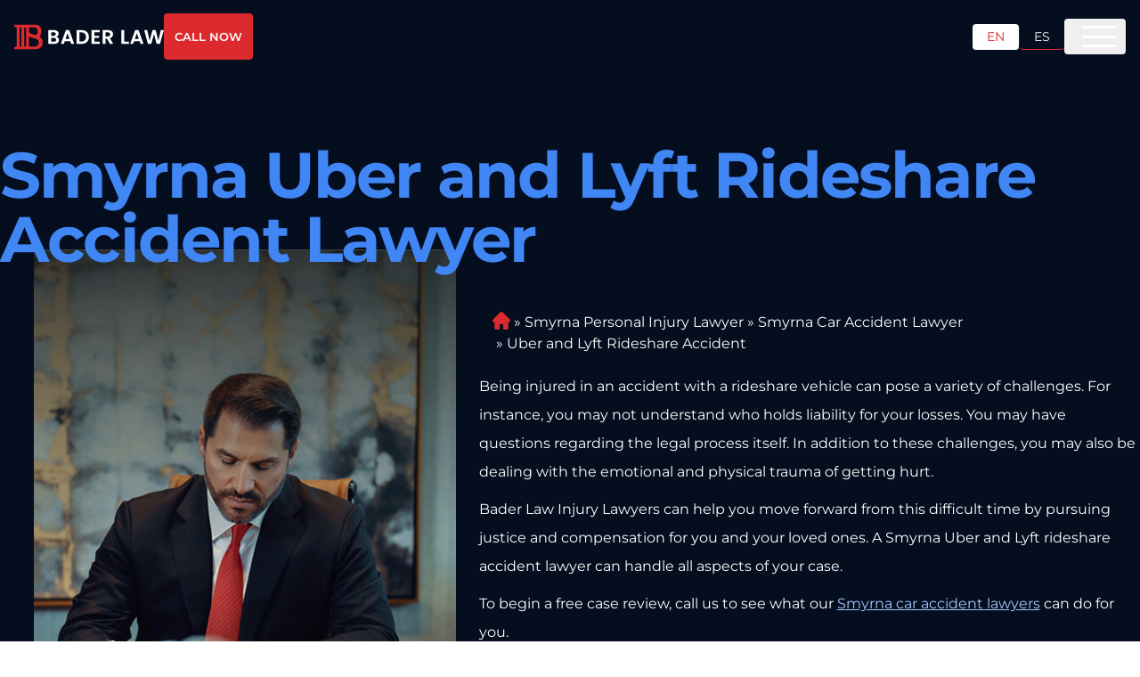

--- FILE ---
content_type: text/html; charset=utf-8
request_url: https://baderlaw.com/areas-we-serve/smyrna-ga/car-accident-lawyer/uber-and-lyft-rideshare/
body_size: 35651
content:
<!DOCTYPE html><html lang="en"><head><meta charSet="utf-8"/><meta name="viewport" content="width=device-width"/><meta name="robots" content="index, follow"/><meta property="og:type" content="website"/><meta property="twitter:card" content="summary_large_image"/><link rel="canonical" href="https://baderlaw.com/areas-we-serve/smyrna-ga/car-accident-lawyer/uber-and-lyft-rideshare/"/><title>Uber and Lyft Rideshare Accident Lawyer in Smyrna | No-Win No-Fee</title><meta name="title" content="Uber and Lyft Rideshare Accident Lawyer in Smyrna | No-Win No-Fee"/><meta property="og:title" content="Uber and Lyft Rideshare Accident Lawyer in Smyrna | No-Win No-Fee"/><meta property="twitter:title" content="Uber and Lyft Rideshare Accident Lawyer in Smyrna | No-Win No-Fee"/><meta name="description" content="Smyrna Uber and Lyft Rideshare Accident Lawyer: Bader Law Injury Lawyers win big and were voted Best Personal Injury Lawyer. Let us fight for you!"/><meta property="og:description" content="Smyrna Uber and Lyft Rideshare Accident Lawyer: Bader Law Injury Lawyers win big and were voted Best Personal Injury Lawyer. Let us fight for you!"/><meta property="twitter:description" content="Smyrna Uber and Lyft Rideshare Accident Lawyer: Bader Law Injury Lawyers win big and were voted Best Personal Injury Lawyer. Let us fight for you!"/><meta property="og:image" content="https://baderlaw.com/wp-content/uploads/2021/03/new-york-uber-car.jpg"/><meta property="twitter:image" content="https://baderlaw.com/wp-content/uploads/2021/03/new-york-uber-car.jpg"/><meta property="og:url" content="https://baderlaw.com/areas-we-serve/smyrna-ga/car-accident-lawyer/uber-and-lyft-rideshare/"/><meta property="twitter:url" content="https://baderlaw.com/areas-we-serve/smyrna-ga/car-accident-lawyer/uber-and-lyft-rideshare/"/><script type="application/ld+json">{"@context":"https://schema.org","@graph":[{"@type":"WebPage","@id":"https://baderlaw.com/areas-we-serve/smyrna-ga/car-accident-lawyer/uber-and-lyft-rideshare/","url":"https://baderlaw.com/areas-we-serve/smyrna-ga/car-accident-lawyer/uber-and-lyft-rideshare/","name":"Uber and Lyft Rideshare Accident Lawyer in Smyrna | No-Win No-Fee","isPartOf":{"@id":"https://baderlaw.com/#website"},"primaryImageOfPage":{"@id":"https://baderlaw.com/areas-we-serve/smyrna-ga/car-accident-lawyer/uber-and-lyft-rideshare/#primaryimage"},"image":{"@id":"https://baderlaw.com/areas-we-serve/smyrna-ga/car-accident-lawyer/uber-and-lyft-rideshare/#primaryimage"},"thumbnailUrl":"https://backend.baderlaw.com/wp-content/uploads/2021/03/new-york-uber-car.jpg","datePublished":"2021-03-05T18:29:12+00:00","dateModified":"2025-11-17T21:12:44+00:00","description":"Smyrna Uber and Lyft Rideshare Accident Lawyer: Bader Law Injury Lawyers win big and were voted Best Personal Injury Lawyer. Let us fight for you!","breadcrumb":{"@id":"https://baderlaw.com/areas-we-serve/smyrna-ga/car-accident-lawyer/uber-and-lyft-rideshare/#breadcrumb"},"inLanguage":"en","potentialAction":[{"@type":"ReadAction","target":["https://baderlaw.com/areas-we-serve/smyrna-ga/car-accident-lawyer/uber-and-lyft-rideshare/"]}]},{"@type":"ImageObject","inLanguage":"en","@id":"https://baderlaw.com/areas-we-serve/smyrna-ga/car-accident-lawyer/uber-and-lyft-rideshare/#primaryimage","url":"https://backend.baderlaw.com/wp-content/uploads/2021/03/new-york-uber-car.jpg","contentUrl":"https://backend.baderlaw.com/wp-content/uploads/2021/03/new-york-uber-car.jpg","width":1000,"height":667},{"@type":"WebSite","@id":"https://baderlaw.com/#website","url":"https://baderlaw.com/","name":"Bader Law Injury Lawyers","description":"Bader Law","publisher":{"@id":"https://baderlaw.com/#organization"},"potentialAction":[{"@type":"SearchAction","target":{"@type":"EntryPoint","urlTemplate":"https://baderlaw.com/?s={search_term_string}"},"query-input":{"@type":"PropertyValueSpecification","valueRequired":true,"valueName":"search_term_string"}}],"inLanguage":"en"},{"@type":"Organization","@id":"https://baderlaw.com/#organization","name":"Bader Law Injury Lawyers","url":"https://baderlaw.com/","logo":{"@type":"ImageObject","inLanguage":"en","@id":"https://baderlaw.com/#/schema/logo/image/","url":"https://backend.baderlaw.com/wp-content/uploads/2016/11/baderfav.jpg","contentUrl":"https://backend.baderlaw.com/wp-content/uploads/2016/11/baderfav.jpg","width":512,"height":512,"caption":"Bader Law Injury Lawyers"},"image":{"@id":"https://baderlaw.com/#/schema/logo/image/"},"sameAs":["https://www.facebook.com/sethbaderesq/","https://x.com/baderscottlaw","https://www.linkedin.com/in/sethbaderesq/"]}]}</script><script type="application/ld+json">{"@context":"https://schema.org","@type":"BreadcrumbList","@id":"https://baderlaw.com/areas-we-serve/smyrna-ga/car-accident-lawyer/uber-and-lyft-rideshare/#breadcrumb","itemListElement":[{"@type":"ListItem","position":1,"name":"Home","item":"https://baderlaw.com/areas-we-serve/smyrna-ga/car-accident-lawyer/uber-and-lyft-rideshare/"},{"@type":"ListItem","position":2,"name":"Smyrna Personal Injury Lawyer","item":"https://baderlaw.com/smyrna-personal-injury-lawyer/"},{"@type":"ListItem","position":3,"name":"Smyrna Car Accident Lawyer","item":"https://baderlaw.com/areas-we-serve/smyrna-ga/car-accident-lawyer/"},{"@type":"ListItem","position":4,"name":"Uber and Lyft Rideshare Accident","item":"https://baderlaw.com/areas-we-serve/smyrna-ga/car-accident-lawyer/uber-and-lyft-rideshare/"}]}</script><link rel="alternate" hrefLang="x-default" href="https://baderlaw.com/areas-we-serve/smyrna-ga/car-accident-lawyer/uber-and-lyft-rideshare/"/><link rel="alternate" hrefLang="es" href="https://baderlaw.com/es/areas-que-servimos/smyrna-ga/abogado-accidentes-viajes-compartidos-uber-lyft/"/><link rel="alternate" hrefLang="en" href="https://baderlaw.com/areas-we-serve/smyrna-ga/car-accident-lawyer/uber-and-lyft-rideshare/"/><meta name="qa-crawler:location" content="Smyrna"/><meta name="qa-crawler:practice-area" content="Uber and Lyft Rideshare Accidents"/><meta name="qa-crawler:parent-location" content="Smyrna"/><meta name="qa-crawler:parent-practice-area" content="Car Accidents"/><link rel="preload" as="image" imageSrcSet="/_next/static/media/hero-thumb-cta-mobile.8d4778b7.jpg 640w, /_next/static/media/hero-thumb-cta-mobile.8d4778b7.jpg 750w, /_next/static/media/hero-thumb-cta-mobile.8d4778b7.jpg 828w, /_next/static/media/hero-thumb-cta-mobile.8d4778b7.jpg 1080w, /_next/static/media/hero-thumb-cta-mobile.8d4778b7.jpg 1200w, /_next/static/media/hero-thumb-cta-mobile.8d4778b7.jpg 1920w, /_next/static/media/hero-thumb-cta-mobile.8d4778b7.jpg 2048w, /_next/static/media/hero-thumb-cta-mobile.8d4778b7.jpg 3840w" imageSizes="(max-width: 1279px) 100vw, 0px" fetchpriority="high"/><link rel="preload" as="image" imageSrcSet="/_next/static/media/hero-thumb-cta.b6e25002.jpg 256w, /_next/static/media/hero-thumb-cta.b6e25002.jpg 384w, /_next/static/media/hero-thumb-cta.b6e25002.jpg 640w, /_next/static/media/hero-thumb-cta.b6e25002.jpg 750w, /_next/static/media/hero-thumb-cta.b6e25002.jpg 828w, /_next/static/media/hero-thumb-cta.b6e25002.jpg 1080w, /_next/static/media/hero-thumb-cta.b6e25002.jpg 1200w, /_next/static/media/hero-thumb-cta.b6e25002.jpg 1920w, /_next/static/media/hero-thumb-cta.b6e25002.jpg 2048w, /_next/static/media/hero-thumb-cta.b6e25002.jpg 3840w" imageSizes="(min-width: 1280px) 37vw, 0px" fetchpriority="high"/><link rel="preload" as="image" imageSrcSet="/_next/static/media/isolation_b.41b29662.png 1x, /_next/static/media/isolation_b.41b29662.png 2x" fetchpriority="high"/><meta name="next-head-count" content="29"/><link rel="preload" href="/fonts/Montserrat-Bold.ttf" as="font" type="font/ttf" crossorigin="anonymous"/><link rel="preload" href="/fonts/Montserrat-Regular.ttf" as="font" type="font/ttf" crossorigin="anonymous"/><link rel="preload" href="/fonts/Montserrat-SemiBold.ttf" as="font" type="font/ttf" crossorigin="anonymous"/><link rel="preconnect" href="https://pixel.intellafuel.com"/><link rel="preconnect" href="https://www.googletagmanager.com"/><link rel="dns-prefetch" href="https://pixel.intellafuel.com"/><link rel="dns-prefetch" href="https://connect.facebook.net"/><link rel="dns-prefetch" href="https://intaker.azureedge.net"/><link rel="dns-prefetch" href="https://images.dmca.com"/><link rel="dns-prefetch" href="https://cdn.userway.org"/><script type="text/javascript" src="https://pixel.intellafuel.com/vpixel.js"></script><noscript><style>
              
              * {
                animation: none !important;
                transition: none !important;
              }

              div, span, section, article, main, p, h1, h2, h3, h4, h5, h6, a, button {
                opacity: 1 !important;
                transform: none !important;
                visibility: visible !important;
              }

              [style*=&quot;opacity: 0&quot;],
              [style*=&quot;opacity:0&quot;] {
                opacity: 1 !important;
              }

              [style*=&quot;transform&quot;] {
                transform: none !important;
              }

              [style*=&quot;visibility: hidden&quot;],
              [style*=&quot;visibility:hidden&quot;] {
                visibility: visible !important;
              }

              .video-animation,
              .video-animation *,
              .active-video-inner,
              .active-video-inner *,
              .video-hero,
              .video-hero *,
              .clear-hero,
              .clear-hero *,
              .video-list,
              .video-list *,
              .video-cta,
              .video-cta *,
              .video-opacity,
              .video-opacity *,
              .hd-modal,
              .hd-modal *,
              .content-section,
              .content-section * {
                opacity: 1 !important;
                transform: none !important;
                visibility: visible !important;
              }

              .active-class *,
              .active-class-inner *,
              .video-list.active-class *,
              .video-hero.active-class *,
              .video-cta.active-class *,
              .clear-hero.active-class * {
                opacity: 1 !important;
                transform: none !important;
                visibility: visible !important;
              }
            </style></noscript><link rel="preload" href="/_next/static/css/1b548819284f8bd8.css" as="style"/><link rel="stylesheet" href="/_next/static/css/1b548819284f8bd8.css" data-n-g=""/><link rel="preload" href="/_next/static/css/f78258d68da94feb.css" as="style"/><link rel="stylesheet" href="/_next/static/css/f78258d68da94feb.css" data-n-p=""/><link rel="preload" href="/_next/static/css/c09336e987a2d800.css" as="style"/><link rel="stylesheet" href="/_next/static/css/c09336e987a2d800.css" data-n-p=""/><noscript data-n-css=""></noscript><script defer="" nomodule="" src="/_next/static/chunks/polyfills-42372ed130431b0a.js"></script><script defer="" src="/_next/static/chunks/66.da011ca9e65fdf55.js"></script><script defer="" src="/_next/static/chunks/841.c015a42792b4afd9.js"></script><script src="/_next/static/chunks/webpack-b1d72433efd078a1.js" defer=""></script><script src="/_next/static/chunks/framework-9d69d389f1af5129.js" defer=""></script><script src="/_next/static/chunks/main-eff704a842e3096e.js" defer=""></script><script src="/_next/static/chunks/pages/_app-39555d9bb5298c9f.js" defer=""></script><script src="/_next/static/chunks/752-3f96857037479a3a.js" defer=""></script><script src="/_next/static/chunks/959-af2d0558b0be290b.js" defer=""></script><script src="/_next/static/chunks/268-b0772493f5ce25c7.js" defer=""></script><script src="/_next/static/chunks/486-f48b5bf9858f0d6a.js" defer=""></script><script src="/_next/static/chunks/623-ee25818a89e137cc.js" defer=""></script><script src="/_next/static/chunks/337-b74bfbb543913f48.js" defer=""></script><script src="/_next/static/chunks/367-05a3b2a12c2f431c.js" defer=""></script><script src="/_next/static/chunks/520-4be8bd2dd294857b.js" defer=""></script><script src="/_next/static/chunks/370-817268121b99c94f.js" defer=""></script><script src="/_next/static/chunks/pages/%5B...slug%5D-b1eacd5604f6a84f.js" defer=""></script><script src="/_next/static/8M-wgxNWVgGL7LVBvPNr1/_buildManifest.js" defer=""></script><script src="/_next/static/8M-wgxNWVgGL7LVBvPNr1/_ssgManifest.js" defer=""></script></head><body><script>vpixel.piximage('34eacc41-93e7-44f6-a935-a85bd508c6a4');</script><div id="__next"><div class=""><noscript><iframe src="https://www.googletagmanager.com/ns.html?id=GTM-MTLN9TF" height="0" width="0" style="display:none;visibility:hidden"></iframe></noscript><div class="bg-deep-blue overflow-hidden"><header class="Header_component__d1YtJ w-full block fixed left-0 top-0 z-50"><div class="mx-auto px-4 w-full max-w-container-large"><div class="max-w-[1300px] mx-auto flex items-center justify-between"><div class="flex w-full items-center justify-between py-[20px] xl:py-[15px]"><div class="flex w-full xl:w-auto items-center justify-between"><a href="/"><svg xmlns="http://www.w3.org/2000/svg" width="268" height="45" fill="none"><g clip-path="url(#logotype-es_svg__a)"><path fill="#fff" d="M72.058 34.977H61.266V10.023H71.59c5.234 0 8.139 2.72 8.139 6.432 0 3.038-1.829 4.934-4.266 5.717 2.83.5 4.841 3.112 4.841 6.041 0 3.97-3.047 6.757-8.247 6.757zM70.88 14.059h-4.59v6.257h4.59c2.37 0 3.73-1.073 3.73-3.111s-1.36-3.146-3.73-3.146m.352 10.118h-4.95V30.9h5.059c2.437 0 3.873-1.181 3.873-3.287s-1.544-3.43-3.982-3.43zM100.569 30.218h-9.967L88.95 34.97h-5.274l8.998-24.988h5.843l8.999 24.988h-5.309l-1.652-4.752zM95.586 15.78l-3.623 10.435h7.245zM133.741 22.537c0 7.54-5.2 12.44-13.196 12.44h-8.748V10.023h8.748c7.996 0 13.196 4.934 13.196 12.514m-13.379 8.18c5.274 0 8.247-3.003 8.247-8.187s-2.979-8.295-8.247-8.295h-3.548v16.482zM152.922 14.06h-9.5v6.256h8.43v3.969h-8.43V30.9h9.5v4.077h-14.524V9.989h14.524v4.077zM167.769 10.023c6.026 0 9.039 3.47 9.039 7.647 0 3.038-1.686 6.115-5.701 7.182l5.985 10.118h-5.809l-5.525-9.727h-2.37v9.727h-5.017V10.023zm-.176 4.144h-4.198v7.33h4.198c2.796 0 4.049-1.464 4.049-3.719s-1.253-3.61-4.049-3.61M196.708 10.023v20.985h8.246v3.969h-13.27V10.023h5.024M224.253 30.218h-9.967l-1.652 4.752h-5.275l8.999-24.988h5.843l8.998 24.988h-5.308l-1.652-4.752zm-4.984-14.438-3.622 10.435h7.245zM232.357 10.023h5.376l4.408 19.378 5.092-19.378h5.592l4.808 19.27 4.448-19.27h5.417l-6.994 24.954h-5.918l-4.699-17.766-4.916 17.766-5.884.033-6.743-24.987z"></path><path fill="#FEFDFC" fill-rule="evenodd" d="M50.049 26.736c-.948-1.965-2.384-3.402-4.083-4.51l.102-.276c.548-1.201 1.828-4.043 2.227-5.386.075-.257.122-.466.183-.689 1.51-5.426-.196-12.466-5.877-14.68-.582-.169-1.13-.419-1.76-.58A16 16 0 0 0 38.999.25a23 23 0 0 0-2.072-.19c-.738-.04-1.53-.053-2.397-.053H.5v4.13l3.683.939a.946.946 0 0 1 .718.89v33.08a.934.934 0 0 1-.71.905l-3.684.945v4.11h35.086c6.317 0 12.966-1.484 15.133-8.308 1.036-3.267.779-6.932-.677-9.956zM27.725 5.217h7.096a14.4 14.4 0 0 1 2.39.202c.38.068.732.155 1.07.257.325.1.67.222.975.37a5.5 5.5 0 0 1 1.361 1.027c1.503 1.559 1.943 4.225 1.591 6.73-.034.208-.074.451-.128.728-.082.365-.19.797-.332 1.269-.325 1.013-.847 2.032-1.652 2.504-1.68.722-4.449.142-6.331-.405-2.099-.634-3.92-1.356-5.125-2.47-1.348-1.249-1.917-3.206-1.842-5.008V6.196c0-.533.386-.972.934-.972zm-14.53 33.647c0 .513-.42.938-.94.938h-1.2a.94.94 0 0 1-.94-.938V6.149c0-.513.42-.938.94-.938h1.2c.514 0 .94.418.94.938zm8.355 0c0 .513-.42.938-.94.938h-1.206a.94.94 0 0 1-.941-.938V6.149c0-.513.42-.938.941-.938h1.205c.515 0 .941.418.941.938zm14.436.931h-8.26a.94.94 0 0 1-.942-.938V21.322c2.147 2.62 10.78 2.801 15.025 5.92 1.841 1.356 2.336 3.827 2.336 5.885-.055 3.659-2.655 6.662-8.152 6.662z" clip-rule="evenodd"></path></g><defs><clipPath id="logotype-es_svg__a"><path fill="#fff" d="M.5 0h267v45H.5z"></path></clipPath></defs></svg></a></div><div class="flex justify-center lg:justify-end items-center hidden xl:flex"><div class="flex justyfy-center items-end gap-[24px]"><span class="text-[14px] font-bold tracking-[0.28px] text-white flex items-center"><svg xmlns="http://www.w3.org/2000/svg" width="14" height="15" fill="none" class="mr-2 icon-fix"><path fill="#000" d="M7 14.75c-3.883 0-7-3.117-7-7 0-3.855 3.117-7 7-7 3.855 0 7 3.145 7 7 0 3.883-3.145 7-7 7m-.656-7c0 .219.11.438.273.547l2.625 1.75c.301.219.711.137.902-.164a.663.663 0 0 0-.164-.93L7.656 7.422v-3.39c0-.356-.3-.657-.683-.657-.356 0-.657.3-.657.656z"></path></svg>Available 24/7</span><span class="w-[1px] h-[20px] bg-white/10"></span><a class="text-[14px] font-bold tracking-[0.28px] text-white flex items-center justify-center hover:text-orange-primary transition-colors duration-300" href="tel:+14704472800"><svg xmlns="http://www.w3.org/2000/svg" width="15" height="15" fill="none" class="mr-2 icon-fix"><path fill="#000" d="m13.973 11.332-.657 2.762a.82.82 0 0 1-.82.683C5.606 14.75 0 9.145 0 2.254c0-.41.246-.738.656-.82L3.418.777c.383-.082.793.137.957.493L5.66 4.25c.137.355.055.766-.246.984L3.938 6.438a9.5 9.5 0 0 0 4.374 4.347L9.517 9.31c.218-.274.629-.383.984-.246l2.98 1.285c.356.191.575.601.493.984"></path></svg>(470) 447-2800</a></div><div class="flex items-center gap-3 xl:ml-[26px]"><a class="text-sm px-3 sm:px-4 py-1 rounded border-b bg-[#fff] text-orange-primary border-b-[#fff] pointer-events-none transition-colors duration-300" href="/">EN</a><span class="w-[1px] h-[20px] bg-white/10"></span><a class="text-sm px-3 sm:px-4 py-1 rounded border-b bg-transparent text-white border-b-orange-primary hover:bg-orange-primary/10 transition-colors duration-300" href="/es/areas-que-servimos/smyrna-ga/abogado-accidentes-viajes-compartidos-uber-lyft/">ES</a></div></div></div><button style="outline:none" class="group relative flex flex-row items-center justify-center whitespace-nowrap rounded-[4px] btn-animation text-7xl font-semibold bg-white border-[2px] text-orange-primary border-black hover:bg-white hover:text-black transition-colors duration-300 disabled:opacity-50 ml-[24px] px-[25px] py-[20px] fix-scroll"><span class="flex items-center uppercase"><a data-animation="Free Consultation" class=" capitalize text-[16px]" href="tel:+14704472800">Free Consultation</a></span></button></div><nav class="Menu_menu__dSlHP"><ul class="classic-menu Menu_menuList__fnwWl"><li class="Menu_menuItem__FMtDU Menu_drop__gUcUU classic-menu-item"><a class="Menu_menuLink__zuC41" href="/about/">About</a><ul class="Menu_subMenu__or4cR "><li class="Menu_subMenuItem__3W3if"><a class="Menu_subMenuLink__s1A2h" href="/about/attorneys/">Attorneys</a></li><li class="Menu_subMenuItem__3W3if"><a class="Menu_subMenuLink__s1A2h" href="/about/our-service-commitments/">Our Service Commitments</a></li><li class="Menu_subMenuItem__3W3if"><a class="Menu_subMenuLink__s1A2h" href="/about/community-involvement/">Community Involvement</a></li><li class="Menu_subMenuItem__3W3if"><a class="Menu_subMenuLink__s1A2h" href="https://workforcenow.adp.com/mascsr/default/mdf/recruitment/recruitment.html?cid=774f38b3-b4d5-4f13-90ed-a1ef58d5380d&amp;ccId=19000101_000001&amp;lang=en_US">Careers</a></li><li class="Menu_subMenuItem__3W3if"><a class="Menu_subMenuLink__s1A2h" href="/about/attorney-referrals/">Attorney Referrals</a></li><li class="Menu_subMenuItem__3W3if"><a class="Menu_subMenuLink__s1A2h" href="/testimonials/">Testimonials</a></li><li class="Menu_subMenuItem__3W3if"><a class="Menu_subMenuLink__s1A2h" href="/about/scholarship/">Scholarships</a></li></ul></li><li class="Menu_menuItem__FMtDU Menu_drop__gUcUU classic-menu-item"><a class="Menu_menuLink__zuC41" href="/smyrna-personal-injury-lawyer/">Smyrna Practice Areas</a><ul class="Menu_subMenu__or4cR two-per-row"><li class="Menu_subMenuItem__3W3if"><a class="Menu_subMenuLink__s1A2h" href="/areas-we-serve/smyrna-ga/bicycle-accident-lawyer/">Smyrna Bicycle Accident Lawyer</a></li><li class="Menu_subMenuItem__3W3if"><a class="Menu_subMenuLink__s1A2h" href="/areas-we-serve/smyrna-ga/car-accident-lawyer/">Smyrna Car Accident Lawyer</a></li><li class="Menu_subMenuItem__3W3if"><a class="Menu_subMenuLink__s1A2h" href="/areas-we-serve/smyrna-ga/workers-compensation-lawyer/construction-accidents/">Smyrna Construction Accident Lawyer</a></li><li class="Menu_subMenuItem__3W3if"><a class="Menu_subMenuLink__s1A2h" href="/areas-we-serve/smyrna-ga/medical-malpractice-lawyer/">Smyrna Medical Malpractice Lawyer</a></li><li class="Menu_subMenuItem__3W3if"><a class="Menu_subMenuLink__s1A2h" href="/areas-we-serve/smyrna-ga/motorcycle-accident-lawyer/">Smyrna Motorcycle Accident Lawyer</a></li><li class="Menu_subMenuItem__3W3if"><a class="Menu_subMenuLink__s1A2h" href="/areas-we-serve/smyrna-ga/pedestrian-accident-lawyer/">Smyrna Pedestrian Accident Lawyer</a></li><li class="Menu_subMenuItem__3W3if"><a class="Menu_subMenuLink__s1A2h" href="/areas-we-serve/smyrna-ga/slip-and-fall-accident-lawyer/">Smyrna Slip and Fall Accident Lawyer</a></li><li class="Menu_subMenuItem__3W3if"><a class="Menu_subMenuLink__s1A2h" href="/areas-we-serve/smyrna-ga/social-security-disability-lawyer/">Smyrna Social Security Disability Lawyer</a></li><li class="Menu_subMenuItem__3W3if"><a class="Menu_subMenuLink__s1A2h" href="/areas-we-serve/smyrna-ga/truck-accident-lawyer/">Smyrna Truck Accident Lawyer</a></li><li class="Menu_subMenuItem__3W3if"><a class="Menu_subMenuLink__s1A2h" href="/areas-we-serve/smyrna-ga/workers-compensation-lawyer/">Smyrna Workers Compensation Lawyer</a></li><li class="Menu_subMenuItem__3W3if"><a class="Menu_subMenuLink__s1A2h" href="/areas-we-serve/smyrna-ga/wrongful-death-lawyer/">Smyrna Wrongful Death Lawyer</a></li></ul></li><li class="Menu_menuItem__FMtDU Menu_drop__gUcUU classic-menu-item"><a class="Menu_menuLink__zuC41" href="/areas-we-serve/">Areas we Serve</a><ul class="Menu_subMenu__or4cR two-per-row"><li class="Menu_subMenuItem__3W3if"><a class="Menu_subMenuLink__s1A2h" href="/atlanta-personal-injury-lawyer/">Atlanta Personal Injury Lawyer</a></li><li class="Menu_subMenuItem__3W3if"><a class="Menu_subMenuLink__s1A2h" href="/carrollton-personal-injury-lawyer/">Carrollton Personal Injury Lawyer</a></li><li class="Menu_subMenuItem__3W3if"><a class="Menu_subMenuLink__s1A2h" href="/decatur-personal-injury-lawyer/">Decatur Personal Injury Lawyer</a></li><li class="Menu_subMenuItem__3W3if"><a class="Menu_subMenuLink__s1A2h" href="/gainesville-personal-injury-lawyer/">Gainesville Personal Injury Lawyer</a></li><li class="Menu_subMenuItem__3W3if"><a class="Menu_subMenuLink__s1A2h" href="/johns-creek-personal-injury-lawyer/">Johns Creek Personal Injury Lawyer</a></li><li class="Menu_subMenuItem__3W3if"><a class="Menu_subMenuLink__s1A2h" href="/kennesaw-personal-injury-lawyer/">Kennesaw Personal Injury Lawyer</a></li><li class="Menu_subMenuItem__3W3if"><a class="Menu_subMenuLink__s1A2h" href="/marietta-personal-injury-lawyer/">Marietta Personal Injury Lawyer</a></li><li class="Menu_subMenuItem__3W3if"><a class="Menu_subMenuLink__s1A2h" href="/norcross-personal-injury-lawyer/">Norcross Personal Injury Lawyer</a></li><li class="Menu_subMenuItem__3W3if"><a class="Menu_subMenuLink__s1A2h" href="/rome-personal-injury-lawyer/">Rome Personal Injury Lawyer</a></li><li class="Menu_subMenuItem__3W3if"><a class="Menu_subMenuLink__s1A2h" href="/savannah-personal-injury-lawyer/">Savannah Personal Injury Lawyer</a></li><li class="Menu_subMenuItem__3W3if"><a class="Menu_subMenuLink__s1A2h" href="/smyrna-personal-injury-lawyer/">Smyrna Personal Injury Lawyer</a></li><li class="Menu_subMenuItem__3W3if"><a class="Menu_subMenuLink__s1A2h" href="/south-fulton-personal-injury-lawyer/">South Fulton Personal Injury Lawyer</a></li><li class="Menu_subMenuItem__3W3if"><a class="Menu_subMenuLink__s1A2h" href="/areas-we-serve/">View All Areas We Serve</a></li></ul></li><li class="Menu_menuItem__FMtDU Menu_drop__gUcUU classic-menu-item"><span class="Menu_menuLink__zuC41">Car Accident</span><ul class="Menu_subMenu__or4cR two-per-row"><li class="Menu_subMenuItem__3W3if"><a class="Menu_subMenuLink__s1A2h" href="/areas-we-serve/atlanta-ga/car-accident-lawyer/">Atlanta Car Accident Lawyer</a></li><li class="Menu_subMenuItem__3W3if"><a class="Menu_subMenuLink__s1A2h" href="/areas-we-serve/carrollton-ga/car-accident-lawyer/">Carrollton Car Accident Lawyer</a></li><li class="Menu_subMenuItem__3W3if"><a class="Menu_subMenuLink__s1A2h" href="/areas-we-serve/decatur-ga/car-accident-lawyer/">Decatur Car Accident Lawyer</a></li><li class="Menu_subMenuItem__3W3if"><a class="Menu_subMenuLink__s1A2h" href="/areas-we-serve/gainesville-ga/car-accident-lawyer/">Gainesville Car Accident Lawyer</a></li><li class="Menu_subMenuItem__3W3if"><a class="Menu_subMenuLink__s1A2h" href="/areas-we-serve/johns-creek-ga/car-accident-lawyer/">Johns Creek Car Accident Lawyer</a></li><li class="Menu_subMenuItem__3W3if"><a class="Menu_subMenuLink__s1A2h" href="/areas-we-serve/kennesaw-ga/car-accident-lawyer/">Kennesaw Car Accident Lawyer</a></li><li class="Menu_subMenuItem__3W3if"><a class="Menu_subMenuLink__s1A2h" href="/areas-we-serve/marietta-ga/car-accident-lawyer/">Marietta Car Accident Lawyer</a></li><li class="Menu_subMenuItem__3W3if"><a class="Menu_subMenuLink__s1A2h" href="/areas-we-serve/norcross-ga/car-accident-lawyer/">Norcross Car Accident Lawyer</a></li><li class="Menu_subMenuItem__3W3if"><a class="Menu_subMenuLink__s1A2h" href="/areas-we-serve/rome-ga/car-accident-lawyer/">Rome Car Accident Lawyer</a></li><li class="Menu_subMenuItem__3W3if"><a class="Menu_subMenuLink__s1A2h" href="/areas-we-serve/savannah-ga/car-accident-lawyer/">Savannah Car Accident Lawyer</a></li><li class="Menu_subMenuItem__3W3if"><a class="Menu_subMenuLink__s1A2h" href="/areas-we-serve/smyrna-ga/car-accident-lawyer/">Smyrna Car Accident Lawyer</a></li><li class="Menu_subMenuItem__3W3if"><a class="Menu_subMenuLink__s1A2h" href="/areas-we-serve/south-fulton-ga/car-accident-lawyer/">South Fulton Car Accident Lawyer</a></li></ul></li><li class="Menu_menuItem__FMtDU  classic-menu-item"><a class="Menu_menuLink__zuC41" href="/case-results/">Results</a></li><li class="Menu_menuItem__FMtDU Menu_drop__gUcUU classic-menu-item"><a class="Menu_menuLink__zuC41" href="/resources/">Resources</a><ul class="Menu_subMenu__or4cR "><li class="Menu_subMenuItem__3W3if"><a class="Menu_subMenuLink__s1A2h" href="/blog/">Blog</a></li><li class="Menu_subMenuItem__3W3if"><a class="Menu_subMenuLink__s1A2h" href="/faqs/">FAQs</a></li><li class="Menu_subMenuItem__3W3if"><a class="Menu_subMenuLink__s1A2h" href="/legal-podcasts/">Legal Podcasts</a></li><li class="Menu_subMenuItem__3W3if"><a class="Menu_subMenuLink__s1A2h" href="/research/americas-workplace-injury-rate-ranked-by-state/">America’s Work Place Injury Rate by State</a></li><li class="Menu_subMenuItem__3W3if"><a class="Menu_subMenuLink__s1A2h" href="/research/bicycle-accidents-study-2025-the-most-and-least-dangerous-states/">Bicycle Accidents Study 2025</a></li><li class="Menu_subMenuItem__3W3if"><a class="Menu_subMenuLink__s1A2h" href="/research/distracted-driving-in-america-2025/">Distracted Driving in America</a></li><li class="Menu_subMenuItem__3W3if"><a class="Menu_subMenuLink__s1A2h" href="/research/most-dangerous-states-for-pedestrians-2024/">Pedestrian Safety</a></li><li class="Menu_subMenuItem__3W3if"><a class="Menu_subMenuLink__s1A2h" href="/research/safest-and-riskiest-states-for-driving-by-car-accident-fatality-rates-2025/">Safest States for driving</a></li></ul></li><li class="Menu_menuItem__FMtDU  classic-menu-item"><a class="Menu_menuLink__zuC41" href="/contact/">Contact</a></li></ul></nav></div></header><main><div class="w-full relative"><div class="absolute xl:animate-circle right-[20%] bottom-[25%] w-[500px] h-[500px] flex-shrink-0 bg-[#294F8C] blur-[250px] opacity-[50] z-10"></div><div class="absolute xl:animate-circle right-[70%] bottom-[75%] w-[500px] h-[500px] flex-shrink-0 bg-[#294F8C] blur-[250px] opacity-[50] z-10"></div><div class="video-hero hero relative z-20 w-full overflow-hidden"><div class="wrap relative mx-auto w-full max-w-[1280px] gap-6 px-[15px] pt-[75px] text-orange-primary md:pt-[100px] xl:px-0 xl:pb-[30px]"><div class="block w-full pt-[50px]"><div class="block w-full xl:mb-[-40px] relative z-30" style="opacity:0;transform:translateY(100px)"><span class="text-white w-full block mb-[10px] text-[27px] -tracking-[1.76px] leading-[100%] font-bold text-left md:text-[55px] xl:text-[79px]"></span><h1 class="mb-[15px] xl:mb-0 text-light-blue text-[32px] font-bold -tracking-[1.76px] leading-[100%] text-left md:text-[56px] xl:text-[72px]"><span class="overflow-hidden pb-[6px] inline-block">Smyrna Uber and Lyft Rideshare Accident Lawyer</span></h1></div></div><div class="block w-full justify-between xl:flex xl:items-start"><div class="relative z-20 mb-[25px] mt-[10px] flex w-full items-end justify-center pb-[20px] xl:mb-0 xl:ml-[3%] xl:mt-0 xl:h-[820px] xl:w-[37%] xl:pb-[40px]"><div class="flex w-full items-end justify-center" style="position:relative;width:100%;height:100%;padding-top:135px"><img alt="Bader Law" fetchpriority="high" width="354" height="326" decoding="async" data-nimg="1" class="absolute left-0 top-0 z-10 block h-full w-full object-cover xl:hidden" style="color:transparent" sizes="(max-width: 1279px) 100vw, 0px" srcSet="/_next/static/media/hero-thumb-cta-mobile.8d4778b7.jpg 640w, /_next/static/media/hero-thumb-cta-mobile.8d4778b7.jpg 750w, /_next/static/media/hero-thumb-cta-mobile.8d4778b7.jpg 828w, /_next/static/media/hero-thumb-cta-mobile.8d4778b7.jpg 1080w, /_next/static/media/hero-thumb-cta-mobile.8d4778b7.jpg 1200w, /_next/static/media/hero-thumb-cta-mobile.8d4778b7.jpg 1920w, /_next/static/media/hero-thumb-cta-mobile.8d4778b7.jpg 2048w, /_next/static/media/hero-thumb-cta-mobile.8d4778b7.jpg 3840w" src="/_next/static/media/hero-thumb-cta-mobile.8d4778b7.jpg"/><img alt="Bader Law" fetchpriority="high" width="564" height="810" decoding="async" data-nimg="1" class="absolute left-0 top-0 z-10 hidden h-full w-full object-cover xl:block" style="color:transparent" sizes="(min-width: 1280px) 37vw, 0px" srcSet="/_next/static/media/hero-thumb-cta.b6e25002.jpg 256w, /_next/static/media/hero-thumb-cta.b6e25002.jpg 384w, /_next/static/media/hero-thumb-cta.b6e25002.jpg 640w, /_next/static/media/hero-thumb-cta.b6e25002.jpg 750w, /_next/static/media/hero-thumb-cta.b6e25002.jpg 828w, /_next/static/media/hero-thumb-cta.b6e25002.jpg 1080w, /_next/static/media/hero-thumb-cta.b6e25002.jpg 1200w, /_next/static/media/hero-thumb-cta.b6e25002.jpg 1920w, /_next/static/media/hero-thumb-cta.b6e25002.jpg 2048w, /_next/static/media/hero-thumb-cta.b6e25002.jpg 3840w" src="/_next/static/media/hero-thumb-cta.b6e25002.jpg"/><div class="flex w-full items-center justify-center" style="opacity:0;transform:translateX(-30px)"><div class="w-auto relative z-[20] max-w-[328px]"><div class="flex flex-col xl:flex-row gap-8 items-center xl:items-start justify-center xl:justify-start" style="opacity:0;transform:translateY(100px)"><div class="flex xl:inline flex-col xl:pl-[34px] xl:border-l-2 xl:border-white justify-start items-center"><p class="text-white text-center xl:text-left text-[18px] xl:text-[19px] font-medium leading-[140%] xl:leading-[160%] mt-0 mb-[30px]">Outstanding results, personalized attention, and uncompromising integrity</p><button style="outline:none;min-width:250px" class="group relative flex flex-row items-center justify-center whitespace-nowrap rounded-[4px] btn-animation py-3 sm:text-lg text-[14px] font-semibold px-9 text-pale-pink bg-orange-primary hover:bg-white transition-colors duration-300 hover:text-black disabled:opacity-50 btn-phone"><svg xmlns="http://www.w3.org/2000/svg" width="15" height="14" fill="none" class="mr-2"><path fill="#fff" d="m.517 10.563.656 2.762c.083.41.41.683.82.683C8.885 13.981 14.49 8.376 14.49 1.485c0-.41-.246-.738-.656-.82L11.072.008c-.383-.082-.793.137-.957.493L8.83 3.48c-.137.356-.055.766.246.984l1.476 1.204a9.5 9.5 0 0 1-4.375 4.347L4.974 8.54c-.219-.274-.629-.383-.984-.246L1.01 9.579c-.356.191-.575.601-.493.984"></path></svg><span class="flex items-center uppercase"><a data-animation="LET&#x27;S TALK" href="tel:+14704472800">LET&#x27;S TALK</a></span></button><div class="w-full relative overflow-hidden mt-[10px]"><div style="opacity:0;transform:translateY(-100px)"><p class="text-white text-center text-left text-[12px] xl:pr-[35px] font-medium tracking-[1.2px] uppercase">Confidential<br/>-No Fee Unless You Win-</p></div></div></div></div></div></div></div></div><div class="content-section relative z-30 block w-full xl:w-[58%] xl:mt-[50px]" style="opacity:0"><div class="w-full"><div class="max-w-[1280px] relative z-20 mx-auto pt-5 pb-5"><ul id="breadcrumbs" class="flex flex-wrap gap-y-2 list-none m-0 p-0 breadcrumbs"><li><a href="/"><svg xmlns="http://www.w3.org/2000/svg" width="20px" height="20px" viewBox="0 0 512 512"><path d="M498.195 222.695l-.035-.035L289.305 13.813C280.402 4.905 268.566 0 255.977 0c-12.59 0-24.426 4.902-33.332 13.809L13.898 222.55c-.07.07-.14.144-.21.215-18.282 18.386-18.25 48.218.09 66.558 8.378 8.383 19.445 13.238 31.277 13.746.48.047.965.07 1.453.07h8.324v153.7C54.832 487.254 79.578 512 110 512h81.71c8.282 0 15-6.715 15-15V376.5c0-13.879 11.29-25.168 25.169-25.168h48.195c13.88 0 25.168 11.29 25.168 25.168V497c0 8.285 6.715 15 15 15h81.711c30.422 0 55.168-24.746 55.168-55.16v-153.7h7.719c12.586 0 24.422-4.902 33.332-13.808 18.36-18.371 18.367-48.254.023-66.637zm0 0" fill="#DC2A2E" data-original="#DC2A2E"></path></svg><span class="hidden">Home</span></a></li><li class="flex before:px-1 before:content-[&quot;»&quot;] text-base text-white"><a class="transition-colors duration-300 hover:text-orange-300" href="/smyrna-personal-injury-lawyer/">Smyrna Personal Injury Lawyer</a></li><li class="flex before:px-1 before:content-[&quot;»&quot;] text-base text-white"><a class="transition-colors duration-300 hover:text-orange-300" href="/areas-we-serve/smyrna-ga/car-accident-lawyer/">Smyrna Car Accident Lawyer</a></li><li class="flex before:px-1 before:content-[&quot;»&quot;] text-base text-white"><span>Uber and Lyft Rideshare Accident</span></li></ul></div><div style="opacity:0;transform:translateX(30px)"><div class="w-full relative"><article class="ContentWrapper_component__JYS_K w-full max-w-[1280px] mx-auto gap-6 flex flex-col"><div class="entry-content w-full [&amp;&gt;p]:leading-[200%] space-y-5 en-content"><div class="text-[16px] text-white max-h-full"><p><span style="font-weight:400">Being injured in an accident with a rideshare vehicle can pose a variety of challenges. For instance, you may not understand who holds liability for your losses. You may have questions regarding the legal process itself. In addition to these challenges, you may also be dealing with the emotional and physical trauma of getting hurt.</span></p>
<p><span style="font-weight:400">Bader Law Injury Lawyers can help you move forward from this difficult time by pursuing justice and compensation for you and your loved ones. A</span> <span style="font-weight:400">Smyrna</span><span style="font-weight:400"> Uber and Lyft rideshare accident lawyer can handle all aspects of your case.</span></p>
<p><span style="font-weight:400">To begin a free case review, call us to see what our </span><a href="https://baderlaw.com/areas-we-serve/smyrna-ga/car-accident-lawyer/"><span style="font-weight:400">Smyrna car accident lawyers</span></a><span style="font-weight:400"> can do for you.</span></p>
<h2>How Bader Law Injury Lawyers Can Help You Pursue Compensation</h2>
<p><span style="font-weight:400">As you weigh your legal options, you may have questions about how our team can help you. Before we get into any details, we want you to know that your needs and goals come first. Because we understand that each case comes with its own needs, we will render legal services that meet the specifics of your situation.</span></p>
<p><span style="font-weight:400">We can help you by:</span></p>
<h3>Calculating the Cost of Your Collision-Related Damages</h3>
<p><span style="font-weight:400">Your rideshare accident may have produced a number of economic and non-economic losses. Our <a href="https://baderlaw.com/smyrna-personal-injury-lawyer/">Smyrna personal injury lawyer</a> can assign a monetary value to each of them. The sum of our calculations will serve as the basis of our negotiations with the insurance company.</span></p>
<p><span style="font-weight:400">Some of your collision-related losses could include:</span></p>
<ul>
<li style="font-weight:400"><span style="font-weight:400">Pain and suffering</span></li>
<li style="font-weight:400"><span style="font-weight:400">Lost income</span></li>
<li style="font-weight:400"><span style="font-weight:400">Lost employee benefits, tips, and bonuses</span></li>
<li style="font-weight:400"><span style="font-weight:400">Reduced future earning capacity</span></li>
<li style="font-weight:400"><span style="font-weight:400">Medical bills</span></li>
<li style="font-weight:400"><span style="font-weight:400">Rehabilitative care</span></li>
<li style="font-weight:400"><span style="font-weight:400">Disability</span></li>
<li style="font-weight:400"><span style="font-weight:400">Property damage costs</span></li>
</ul>
<p><span style="font-weight:400">You could recover different types of compensation if you lost a loved one. In that case, your wrongful death compensation could include loss of consortium, funeral expenses, and more.</span></p>
<h3>Investigating the Circumstances of Your Collision</h3>
<p><span style="font-weight:400">Uber and Lyft understand that car accidents are inevitable in the rideshare service industry. However, they do not always accept liability without negotiations.</span></p>
<p><span style="font-weight:400">Upon notifying them of the accident, the rideshare company may request that you send documentation of your allegations. Going back and forth with a multi-million-dollar company can quickly become overwhelming.</span></p>
<p><span style="font-weight:400">Bader Law Injury Lawyers can present the liable party with evidence of your losses.</span></p>
<p><span style="font-weight:400">After investigating your circumstances, your Smyrna Uber and Lyft rideshare accident lawyer may be able to utilize:</span></p>
<ul>
<li style="font-weight:400"><span style="font-weight:400">The police report</span></li>
<li style="font-weight:400"><span style="font-weight:400">Pictures of your injuries and property damage</span></li>
<li style="font-weight:400"><span style="font-weight:400">Your medical records</span></li>
<li style="font-weight:400"><span style="font-weight:400">Traffic camera footage</span></li>
<li style="font-weight:400"><span style="font-weight:400">Testimony from eyewitnesses and third-party field consultants</span></li>
<li style="font-weight:400"><span style="font-weight:400">Correspondence between yourself and the involved parties</span></li>
</ul>
<p><span style="font-weight:400">We may be able to use other pieces of information beyond those listed here.</span></p>
<h3>Protecting You Against Bad Faith Insurance Practices</h3>
<p><span style="font-weight:400">Your insurance claim will be managed by a claims adjuster who may try to pressure you into accepting a lower settlement than your case warrants. They may also try to downplay the severity of your injuries. Your lawyer can protect you and represent your interests to the insurance company.</span></p>
<p><span style="font-weight:400">You may be encountering bad faith insurance practices if:</span></p>
<ul>
<li style="font-weight:400"><span style="font-weight:400">The claims adjuster tried to pressure you into accepting an unfair settlement.</span></li>
<li style="font-weight:400"><span style="font-weight:400">The claims adjuster refuses to answer your phone calls, messages, or emails.</span></li>
<li style="font-weight:400"><span style="font-weight:400">You are denied benefits that are clearly outlined in the liable company’s insurance policy.</span></li>
<li style="font-weight:400"><span style="font-weight:400">Your claim is denied for no clear reason.</span></li>
</ul>
<p><span style="font-weight:400">The team at Bader Law Injury Lawyers understands that some insurance companies do not care about injured claimants’ needs. We want to resolve your case in a way that benefits you and your loved ones.</span></p>
<h3>Representing You in Court</h3>
<p><span style="font-weight:400">Personal injury cases seldom make it to court, per the </span><a href="https://www.americanbar.org/groups/public_education/resources/law_issues_for_consumers/injury_lawsuit/" target="_blank" rel="noopener noreferrer"><span style="font-weight:400">American Bar Association (ABA)</span></a><span style="font-weight:400">. However, we are committed to seeing your case through to the end. If we need to file a lawsuit and represent your interests in court, we can handle that for you.</span></p>
<p><span style="font-weight:400">The </span><a href="http://ga.elaws.us/Request/Challenge?validateType=0&amp;validateExpiredType=0&amp;validateExpiredTime=0&amp;redirectUrl=http%3a%2f%2fga.elaws.us%2flaw%2fsection9-3-33&amp;Layout=False/" target="_blank" rel="noopener noreferrer"><span style="font-weight:400">Official Code of Georgia Annotated (O.C.G.A.) §9-3-33</span></a><span style="font-weight:400"> dictates that you have two years from the date of your accident to file a lawsuit. If you lost a loved one, then you also have a limited amount of time to file a lawsuit. An Uber accident lawyer can tell you more about how these deadlines may affect your case.</span></p>
<p><span style="font-weight:400">To seek a fair outcome for your lawsuit, our team can:</span></p>
<ul>
<li style="font-weight:400"><span style="font-weight:400">Continue negotiating outside of court</span></li>
<li style="font-weight:400"><span style="font-weight:400">Interview witnesses and look for flaws in their testimony</span></li>
<li style="font-weight:400"><span style="font-weight:400">Consult with accident reconstruction specialists and medical professionals</span></li>
<li style="font-weight:400"><span style="font-weight:400">Speak with the other party’s legal counsel</span></li>
<li style="font-weight:400"><span style="font-weight:400">Manage your case’s paperwork</span></li>
</ul>
<p><span style="font-weight:400">You can learn more about what a Lyft accident lawyer can do for you by calling a team member from Bader Law Injury Lawyers.</span></p>
<p class="rs-content-cta rs-content-cta-small">For a free legal consultation with a uber and lyft rideshare accidents lawyer serving Smyrna, call <a href="tel:+14048888888" target="_blank" rel="noopener noreferrer">(404) 888-8888 </a></p><h2>Recommendations After Being Injured in a Rideshare Accident</h2>
<p><span style="font-weight:400">When you work with Bader Law Injury Lawyers, you are not just another client; you are our partner.</span></p>
<p><span style="font-weight:400">You can help us help you by:</span></p>
<ul>
<li style="font-weight:400"><b>Documenting your recovery period</b><span style="font-weight:400">. We can use your medical records and information from your doctor to establish the severity of your condition. However, by taking pictures and documenting your external injuries as you recover, we can gain further insight into your condition.</span></li>
<li style="font-weight:400"><b>Completing your course of medical treatment</b><span style="font-weight:400">. We want you to recover from your injuries. By following through with your doctor’s recommendations, you may be able to improve your health conditions. This will also show the other party that you were, in fact, injured.</span></li>
<li style="font-weight:400"><b>Directing the claims adjuster to your lawyer</b><span style="font-weight:400">. The insurance company may want to resolve your case for as little money as possible–no matter what they tell you on the phone. If the claims adjuster calls you, direct them to your legal team. We can determine whether any prospective settlement offers meet your financial needs. We can also answer any questions they may have.</span></li>
</ul>
<p><span style="font-weight:400">You can also help your situation by staying off of social media. You do not want to accidentally share anything online that could hurt your claim.</span></p>
<p class="rs-content-cta">Smyrna Uber and Lyft Rideshare Accident Lawyer Near Me <a href="tel:+14048888888" target="_blank" rel="noopener noreferrer"> (404) 888-8888</a></p><h2>Who Will Pay for My Losses?</h2>
<p><span style="font-weight:400">Who covers your losses after a rideshare accident is often confusing. What “period” the rideshare driver was in at the time of the accident determines whose insurance policy applies.</span></p>
<ul>
<li style="font-weight:400"><span style="font-weight:400">If the rideshare driver was “off the app” when they caused the accident, their personal insurance coverage applies.</span></li>
<li style="font-weight:400"><span style="font-weight:400">If the driver was on the app and waiting to match with a rider, their personal insurance coverage may apply. However, insurance companies often deny coverage for accidents that occur during this period. Both Uber and Lyft offer contingent coverage in this situation.</span></li>
<li style="font-weight:400"><span style="font-weight:400">If the driver had matched with a rider or had a rider in the car, the rideshare company’s insurance will apply.</span></li>
</ul>
<p><span style="font-weight:400">Our </span><span style="font-weight:400">personal injury lawyers</span><span style="font-weight:400"> will help determine what period the rideshare driver was in and what policy applies.</span></p>
<p class="rs-content-cta rs-content-cta-small">Complete a <a href="/areas-we-serve/smyrna-ga/car-accident-lawyer/uber-and-lyft-rideshare/#footer-form">Free Case Evaluation form</a> now</p><h2>Can I Afford a Personal Injury Attorney?</h2>
<p><span style="font-weight:400">Yes. Our rideshare accident team handles cases on a </span><a href="https://baderlaw.com/faqs/how-much-does-a-car-accident-lawyer-cost/"><span style="font-weight:400">contingency basis</span></a><span style="font-weight:400">. You don’t pay a single dollar upfront to get started and you only pay our attorney’s fees if and when we recover compensation for you.</span></p>
<p class="rs-content-cta rs-content-cta-small"><a href="/contact/">Click to contact</a> our <a href="/areas-we-serve/smyrna-ga/car-accident-lawyer/">Smyrna Car Accident Lawyers</a> today</p><h2>Call Bader Law Injury Lawyers to Get Started</h2>
<p><span style="font-weight:400">A Smyrna Uber and Lyft rideshare accident attorney can work to resolve your personal injury case. You do not need to live in a state of uncertainty any longer. Our team can fight for your case and help you take the first step forward.</span></p>
<p><span style="font-weight:400">To learn more, call a team member today. You can begin a case review at no cost.</span></p>
<p class="rs-content-cta rs-content-cta-small">Call or text <a href="tel:+14048888888" target="_blank" rel="noopener noreferrer">(404) 888-8888</a> or complete a <a href="/areas-we-serve/smyrna-ga/car-accident-lawyer/uber-and-lyft-rideshare/#footer-form">Free Case Evaluation form</a></p></div></div></article></div></div></div></div></div></div></div></div><div class="w-full relative pt-[20px] xl:pt-0"><div class="absolute xl:animate-circle right-[20%] bottom-[25%] w-[300px] md:w-[500px] lg:w-[700px] h-[300px] md:h-[500px] lg:h-[700px] flex-shrink-0 bg-[#294F8C] blur-[100px] md:blur-[150px] lg:blur-[250px] opacity-[50] z-10"></div><div class="w-full max-w-[1280px] pt-[20px] md:pt-[30px] pb-[20px] md:pb-[40px] mx-auto relative z-20 px-4 md:px-0"><p class="text-white text-[24px] my-0">“<strong>Clients</strong> Remember How Much We Care.”</p></div><div class="w-full relative z-20 pb-[45px] xl:pb-[100px]"><div class="w-full max-w-[1280px] mx-auto relative z-20"><div class="flex justify-between items-center pt-[15px] pb-[22px] gap-4"><div class="flex justify-start items-center gap-4"><svg xmlns="http://www.w3.org/2000/svg" width="32" height="32" fill="none"><g clip-path="url(#google_svg__a)"><path fill="#fff" d="M10.882 1.537c-3.815 1.307-7.069 4.166-8.875 7.77a15.3 15.3 0 0 0-1.36 3.938 15.7 15.7 0 0 0 1.36 10.13A15.7 15.7 0 0 0 6.26 28.6a15.6 15.6 0 0 0 5.692 2.868c2.605.702 5.385.684 8.016.088 2.377-.544 4.622-1.684 6.41-3.333 1.895-1.745 3.245-4.034 3.965-6.498.78-2.693.885-5.56.394-8.314H15.995v6.113h8.533a7.38 7.38 0 0 1-3.14 4.84 8.9 8.9 0 0 1-3.446 1.36c-1.236.21-2.508.237-3.736-.009a9.1 9.1 0 0 1-3.49-1.508 9.7 9.7 0 0 1-3.587-4.806 9.48 9.48 0 0 1 0-6.095A9.65 9.65 0 0 1 9.4 9.615a9.26 9.26 0 0 1 4.675-2.596 9.3 9.3 0 0 1 4.595.184 8.5 8.5 0 0 1 3.376 1.982c.965-.956 1.921-1.92 2.886-2.877.5-.517 1.035-1.008 1.526-1.543-1.456-1.35-3.175-2.438-5.043-3.123-3.35-1.254-7.147-1.28-10.533-.105"></path><path fill="#E94435" d="M10.882 1.537c3.385-1.175 7.182-1.149 10.55.097 1.868.684 3.578 1.77 5.043 3.122-.491.526-1.017 1.026-1.526 1.543-.965.956-1.92 1.92-2.885 2.877a8.4 8.4 0 0 0-3.377-1.982 9.3 9.3 0 0 0-4.595-.185c-1.772.378-3.412 1.307-4.675 2.596a9.65 9.65 0 0 0-2.271 3.693c-1.71-1.325-3.42-2.658-5.13-3.982 1.797-3.613 5.05-6.472 8.866-7.779"></path><path fill="#F6BB17" d="M.648 13.245a15.6 15.6 0 0 1 1.359-3.938c1.71 1.325 3.42 2.658 5.13 3.982a9.48 9.48 0 0 0 0 6.095c-1.71 1.324-3.42 2.657-5.13 3.982-1.57-3.087-2.052-6.718-1.36-10.12"></path><path fill="#547DBF" d="M16.004 13.403h14.742c.49 2.754.386 5.621-.395 8.314-.72 2.464-2.07 4.762-3.964 6.499-1.657-1.29-3.324-2.579-4.972-3.868a7.36 7.36 0 0 0 3.14-4.841H16.02c-.026-2.026-.018-4.06-.018-6.104"></path><path fill="#33A74F" d="M2.007 23.374c1.71-1.324 3.42-2.657 5.13-3.981a9.66 9.66 0 0 0 3.587 4.806 9.3 9.3 0 0 0 3.49 1.508c1.229.246 2.509.22 3.737.009a8.9 8.9 0 0 0 3.447-1.36c1.657 1.29 3.323 2.579 4.972 3.868-1.789 1.658-4.034 2.79-6.41 3.333-2.623.596-5.403.614-8.016-.088A15.6 15.6 0 0 1 6.252 28.6a15.9 15.9 0 0 1-4.245-5.227"></path></g><defs><clipPath id="google_svg__a"><path fill="#fff" d="M.339.677h30.705V32H.339z"></path></clipPath></defs></svg><div class="text-white text-center text-2xl font-normal font-semibold leading-[120%]">4.8</div><svg xmlns="http://www.w3.org/2000/svg" width="154" height="30" fill="none"><g fill="#fff" stroke="#fff" stroke-miterlimit="10" stroke-width="0.777" clip-path="url(#stars_svg__a)"><path d="m15.538.53 3.592 11.054h11.623l-9.403 6.832 3.592 11.055-9.404-6.832-9.404 6.832 3.592-11.055-9.404-6.832h11.624zM48.373.53l3.592 11.054h11.623l-9.403 6.832 3.592 11.055-9.404-6.832-9.404 6.832 3.592-11.055-9.404-6.832h11.624zM81.208.53 84.8 11.583h11.623l-9.403 6.832 3.592 11.055-9.404-6.832-9.404 6.832 3.592-11.055-9.404-6.832h11.624zM114.043.53l3.592 11.054h11.623l-9.403 6.832 3.592 11.055-9.404-6.832-9.404 6.832 3.592-11.055-9.404-6.832h11.624zM146.879.53l3.592 11.054h11.623l-9.403 6.832 3.592 11.055-9.404-6.832-9.404 6.832 3.592-11.055-9.404-6.832h11.624z"></path></g><defs><clipPath id="stars_svg__a"><path fill="#fff" d="M.322.53h153V29.47h-153z"></path></clipPath></defs></svg><svg xmlns="http://www.w3.org/2000/svg" width="32" height="32" fill="none"><g clip-path="url(#verified_svg__a)"><path fill="#4285F4" d="m16.627.95 1.972 1.96c.317.316.777.44 1.21.325l2.688-.712a1.26 1.26 0 0 1 1.536.887l.728 2.684c.117.431.454.768.885.885l2.684.728c.668.18 1.064.867.887 1.536l-.712 2.688c-.115.432.01.893.324 1.21l1.96 1.972c.489.49.489 1.284 0 1.775l-1.96 1.972a1.26 1.26 0 0 0-.324 1.21l.712 2.687c.177.67-.219 1.356-.887 1.537l-2.684.727a1.26 1.26 0 0 0-.885.886l-.728 2.684a1.26 1.26 0 0 1-1.536.887l-2.688-.712a1.26 1.26 0 0 0-1.21.324l-1.972 1.96a1.26 1.26 0 0 1-1.775 0l-1.972-1.96a1.26 1.26 0 0 0-1.21-.324l-2.688.712a1.26 1.26 0 0 1-1.536-.887l-.728-2.684a1.26 1.26 0 0 0-.885-.886l-2.684-.727a1.26 1.26 0 0 1-.887-1.537l.712-2.687a1.26 1.26 0 0 0-.324-1.21L.69 16.888a1.26 1.26 0 0 1 0-1.775l1.96-1.972c.315-.317.439-.777.324-1.21l-.712-2.688c-.177-.669.22-1.356.887-1.537l2.684-.727c.431-.117.769-.454.885-.885l.728-2.684a1.26 1.26 0 0 1 1.536-.887l2.688.712a1.26 1.26 0 0 0 1.21-.324L14.852.95a1.26 1.26 0 0 1 1.775 0"></path><path fill="#fff" d="M12.799 22.002c-.304 0-.607-.116-.838-.348l-3.752-3.752a1.186 1.186 0 0 1 1.676-1.676L12.8 19.14l8.794-8.794a1.186 1.186 0 1 1 1.677 1.677l-9.632 9.631a1.18 1.18 0 0 1-.84.348"></path></g><defs><clipPath id="verified_svg__a"><path fill="#fff" d="M.322.583h30.833v30.833H.322z"></path></clipPath></defs></svg><div class="text-white text-center text-lg font-normal font-medium leading-[120%]">3.1K + Reviews</div></div><div class="navigation justify-end items-center gap-3 hidden md:flex"><div class="bg-white/20 block w-[400px] h-[1px]"></div><button class="swiper-button-prev static text-white mr-2"></button><button class="swiper-button-next static text-white"></button></div></div><div class="w-full 2xl:w-[95vw] 3xl:w-full reviews-slider relative"><div class="swiper"><div class="swiper-wrapper"><div class="swiper-slide"><div class="w-full flex justify-end relative"><img alt="Sharmaine Cook" loading="lazy" width="220" height="567" decoding="async" data-nimg="1" class="absolute top-[30px] left-0" style="color:transparent" srcSet="/.netlify/images?url=https%3A%2F%2Fbaderlaw.com%2Fwp-content%2Fuploads%2F2025%2F05%2FSharmaine-Cook.png&amp;w=256 1x, /.netlify/images?url=https%3A%2F%2Fbaderlaw.com%2Fwp-content%2Fuploads%2F2025%2F05%2FSharmaine-Cook.png&amp;w=640 2x" src="/.netlify/images?url=https%3A%2F%2Fbaderlaw.com%2Fwp-content%2Fuploads%2F2025%2F05%2FSharmaine-Cook.png&amp;w=640"/><div class="flex w-[74%] flex-col items-start justify-start p-[30px] rounded-b-[5px] bg-gradient-to-r from-[rgba(0,0,0,0.85)] via-[rgba(11,26,54,0.85)] to-[rgba(0,0,0,0.85)]"><span class="text-[29px] md:text-[48px] font-semibold leading-[120%] block text-light-blue mb-[20px] md:mb-[35px]"><strong class="text-white font-semibold">Sharmaine</strong> <br/>Cook</span><p class="text-white text-[14px] md:text-[18px] font-normal font-light leading-[28px] md:leading-[33px] mt-0 mb-[10px]">5-Stars Experience</p><div class="w-full border-t-[1px] min-h-auto 2xl:min-h-[305px] 3xl:min-h-[275px] border-b-[1px] border-white/20 py-[20px] md:py-[35px] mb-[20px] md:mb-[35px]"><p class="text-white text-[13px] md:text-[22px] font-bold leading-[20px] md:leading-[33px] mt-[0] mb-[20px] md:mb-[35px]">“Excellent customer service! Rikki Matos assisted me on my initial consultation. He was very kind.” </p><div class="relative"><blockquote class="text-white text-[9px] md:text-[16px] font-normal leading-[15px] md:leading-[33px] line-clamp-3">“I did not feel rushed in conversation and I felt heard. Things happened, in a timely matter, as he said they would in reference to an attorney reaching out to me. First impressions are lasting impressions and their first impression made me feel like they care. I have a strong feeling that I have the right firm to help me understand and navigate through my first worker&#x27;s compensation case. Thank you team! I look forward to working with you!”</blockquote></div></div><button style="outline:none" class="group relative flex flex-row items-center justify-center whitespace-nowrap rounded-[4px] py-3 font-semibold px-9 bg-transparent border-[1.5px] text-white border-orange-primary hover:border-orange-primary transition-colors duration-300 disabled:opacity-50 uppercase en-content hover:bg-white hover:text-[#DC2A2E] after-drop-down text-[12px] sm:text-[16px] btn-animation"><span class="flex items-center uppercase"><span data-animation="Expand Review">Expand Review</span></span><svg xmlns="http://www.w3.org/2000/svg" width="16" height="17" fill="none" class="ml-2"><path fill="#fff" d="M8.707 16.707a1 1 0 0 1-1.414 0L.929 10.343A1 1 0 1 1 2.343 8.93L8 14.586l5.657-5.657a1 1 0 0 1 1.414 1.414zM8 0h1v16H7V0z"></path></svg></button></div></div></div><div class="swiper-slide"><div class="w-full flex justify-end relative"><img alt="Derrick Baldwin-Santos" loading="lazy" width="220" height="567" decoding="async" data-nimg="1" class="absolute top-[30px] left-0" style="color:transparent" srcSet="/.netlify/images?url=https%3A%2F%2Fbaderlaw.com%2Fwp-content%2Fuploads%2F2025%2F05%2FBaldwin-Santos.png&amp;w=256 1x, /.netlify/images?url=https%3A%2F%2Fbaderlaw.com%2Fwp-content%2Fuploads%2F2025%2F05%2FBaldwin-Santos.png&amp;w=640 2x" src="/.netlify/images?url=https%3A%2F%2Fbaderlaw.com%2Fwp-content%2Fuploads%2F2025%2F05%2FBaldwin-Santos.png&amp;w=640"/><div class="flex w-[74%] flex-col items-start justify-start p-[30px] rounded-b-[5px] bg-gradient-to-r from-[rgba(0,0,0,0.85)] via-[rgba(11,26,54,0.85)] to-[rgba(0,0,0,0.85)]"><span class="text-[29px] md:text-[48px] font-semibold leading-[120%] block text-light-blue mb-[20px] md:mb-[35px]"><strong class="text-white font-semibold">Derrick</strong> <br/>Baldwin-Santos</span><p class="text-white text-[14px] md:text-[18px] font-normal font-light leading-[28px] md:leading-[33px] mt-0 mb-[10px]">5-Stars Experience</p><div class="w-full border-t-[1px] min-h-auto 2xl:min-h-[305px] 3xl:min-h-[275px] border-b-[1px] border-white/20 py-[20px] md:py-[35px] mb-[20px] md:mb-[35px]"><p class="text-white text-[13px] md:text-[22px] font-bold leading-[20px] md:leading-[33px] mt-[0] mb-[20px] md:mb-[35px]">“10/10 recommend! 
First impressions matters the most with me,...”</p><div class="relative"><blockquote class="text-white text-[9px] md:text-[16px] font-normal leading-[15px] md:leading-[33px] line-clamp-3">“My first consultation with Margarita was helpful didn’t rush the process. Listening and understanding is a big factor for me and she definitely did both, felt comfortable and helped with moving forward with my case. Very knowledgeable as well!”</blockquote></div></div><button style="outline:none" class="group relative flex flex-row items-center justify-center whitespace-nowrap rounded-[4px] py-3 font-semibold px-9 bg-transparent border-[1.5px] text-white border-orange-primary hover:border-orange-primary transition-colors duration-300 disabled:opacity-50 uppercase en-content hover:bg-white hover:text-[#DC2A2E] after-drop-down text-[12px] sm:text-[16px] btn-animation"><span class="flex items-center uppercase"><span data-animation="Expand Review">Expand Review</span></span><svg xmlns="http://www.w3.org/2000/svg" width="16" height="17" fill="none" class="ml-2"><path fill="#fff" d="M8.707 16.707a1 1 0 0 1-1.414 0L.929 10.343A1 1 0 1 1 2.343 8.93L8 14.586l5.657-5.657a1 1 0 0 1 1.414 1.414zM8 0h1v16H7V0z"></path></svg></button></div></div></div><div class="swiper-slide"><div class="w-full flex justify-end relative"><img alt="Quetzali Teran" loading="lazy" width="220" height="567" decoding="async" data-nimg="1" class="absolute top-[30px] left-0" style="color:transparent" srcSet="/.netlify/images?url=https%3A%2F%2Fbaderlaw.com%2Fwp-content%2Fuploads%2F2025%2F05%2FQ-Teran.png&amp;w=256 1x, /.netlify/images?url=https%3A%2F%2Fbaderlaw.com%2Fwp-content%2Fuploads%2F2025%2F05%2FQ-Teran.png&amp;w=640 2x" src="/.netlify/images?url=https%3A%2F%2Fbaderlaw.com%2Fwp-content%2Fuploads%2F2025%2F05%2FQ-Teran.png&amp;w=640"/><div class="flex w-[74%] flex-col items-start justify-start p-[30px] rounded-b-[5px] bg-gradient-to-r from-[rgba(0,0,0,0.85)] via-[rgba(11,26,54,0.85)] to-[rgba(0,0,0,0.85)]"><span class="text-[29px] md:text-[48px] font-semibold leading-[120%] block text-light-blue mb-[20px] md:mb-[35px]"><strong class="text-white font-semibold">Quetzali</strong> <br/>Teran</span><p class="text-white text-[14px] md:text-[18px] font-normal font-light leading-[28px] md:leading-[33px] mt-0 mb-[10px]">5-Stars Experience</p><div class="w-full border-t-[1px] min-h-auto 2xl:min-h-[305px] 3xl:min-h-[275px] border-b-[1px] border-white/20 py-[20px] md:py-[35px] mb-[20px] md:mb-[35px]"><p class="text-white text-[13px] md:text-[22px] font-bold leading-[20px] md:leading-[33px] mt-[0] mb-[20px] md:mb-[35px]">“Huge thank you to Noah Bader and Jessica Garcia for their time in working with me...”</p><div class="relative"><blockquote class="text-white text-[9px] md:text-[16px] font-normal leading-[15px] md:leading-[33px] line-clamp-3">“My first consultation with Margarita was helpful didn’t rush the process. Listening and understanding is a big factor for me and she definitely did both, felt comfortable and helped with moving forward with my case. Very knowledgeable as well!”</blockquote></div></div><button style="outline:none" class="group relative flex flex-row items-center justify-center whitespace-nowrap rounded-[4px] py-3 font-semibold px-9 bg-transparent border-[1.5px] text-white border-orange-primary hover:border-orange-primary transition-colors duration-300 disabled:opacity-50 uppercase en-content hover:bg-white hover:text-[#DC2A2E] after-drop-down text-[12px] sm:text-[16px] btn-animation"><span class="flex items-center uppercase"><span data-animation="Expand Review">Expand Review</span></span><svg xmlns="http://www.w3.org/2000/svg" width="16" height="17" fill="none" class="ml-2"><path fill="#fff" d="M8.707 16.707a1 1 0 0 1-1.414 0L.929 10.343A1 1 0 1 1 2.343 8.93L8 14.586l5.657-5.657a1 1 0 0 1 1.414 1.414zM8 0h1v16H7V0z"></path></svg></button></div></div></div></div></div></div><div class="w-full flex justify-center pt-[30px] md:pt-[50px]"><button style="outline:none" class="group relative flex flex-row items-center justify-center whitespace-nowrap rounded-[4px] btn-animation py-3 sm:text-lg text-[14px] font-semibold px-9 text-pale-pink bg-orange-primary hover:bg-white transition-colors duration-300 hover:text-black disabled:opacity-50"><span class="flex items-center uppercase"><a data-animation="More Reviews" href="/testimonials/">More Reviews</a></span></button></div></div></div></div><div class="w-full mx-auto px-[15px] lg:px-0 relative z-10" style="background-color:#fff;width:100%;height:100%;border-radius:15px 15px 0 0;clip-path:polygon(0px 0px, 100% 0px, 100% 92%, 92% 100%, 8% 100%, 0px 92%)"><div class="max-w-[1280px] mx-auto pt-5 pb-5"><div class="w-full relative pb-[50px] z-20" id="practice-areas"><h2 class="text-[#123759] text-[32px] md:text-[65px] xl:text-[75px] flex flex-col mt-[40px] xl:mt-[80px] mb-[30px] xl:mb-[40px] font-bold -tracking-[-2.76px] leading-[110%] text-center lg:text-left"><span class="overflow-hidden inline-block"><span class="block text-left xl:inline-block" style="opacity:0;transform:translateX(100px)">Smyrna Car Accidents</span></span><span class="overflow-hidden flex justify-start mt-[10px] pr-[10px] font-blod inline-block text-light-blue"><span class="flex justify-start items-center pr-[10]" style="opacity:0;transform:translateX(-100px)"><span class="w-[40px] xl:w-[160px] h-[1px] bg-light-blue block mr-[15px] xl:mr-[70px]"></span>Practice Areas</span></span></h2><div class="flex justify-start w-[100vw] lg:w-full items-center pr-[10] overflow-x-auto lg:overflow-x-visible scrollbar-hide" style="opacity:0;transform:translateY(-100px)"><div class="columns-3 lg:w-full gap-[25px] min-w-[1300px] lg:min-w-auto pr-[40px] lg:pr-0"><a title="Aggressive Driving Accidents" class="w-full h-full block inline-block mb-[25px]" href="/areas-we-serve/smyrna-ga/car-accident-lawyer/aggressive-driving/"><span class="w-full block text-[#123759] hover:translate-x-2 hover:before:translate-x-2 before:transition-all transition-all text-sm font-semibold hover:text-[#DC2A2E] leading-[128%] tracking-[0.28px] relative pl-[35px] before:content-[&#x27;&#x27;] before:absolute before:top-[7px] before:left-0 before:w-[27px] before:h-[2px] before:bg-[#DC2A2E] before:block before:z-[1] hover:before:w-[15px]">Aggressive Driving Accidents Lawyer</span></a><a title="Broken Bones and Fractures" class="w-full h-full block inline-block mb-[25px]" href="/areas-we-serve/smyrna-ga/car-accident-lawyer/broken-bones-and-fractures/"><span class="w-full block text-[#123759] hover:translate-x-2 hover:before:translate-x-2 before:transition-all transition-all text-sm font-semibold hover:text-[#DC2A2E] leading-[128%] tracking-[0.28px] relative pl-[35px] before:content-[&#x27;&#x27;] before:absolute before:top-[7px] before:left-0 before:w-[27px] before:h-[2px] before:bg-[#DC2A2E] before:block before:z-[1] hover:before:w-[15px]">Broken Bones and Fractures Lawyer</span></a><a title="Contusions and Lacerations" class="w-full h-full block inline-block mb-[25px]" href="/areas-we-serve/smyrna-ga/car-accident-lawyer/contusions-and-lacerations/"><span class="w-full block text-[#123759] hover:translate-x-2 hover:before:translate-x-2 before:transition-all transition-all text-sm font-semibold hover:text-[#DC2A2E] leading-[128%] tracking-[0.28px] relative pl-[35px] before:content-[&#x27;&#x27;] before:absolute before:top-[7px] before:left-0 before:w-[27px] before:h-[2px] before:bg-[#DC2A2E] before:block before:z-[1] hover:before:w-[15px]">Contusions and Lacerations Lawyer</span></a><a title="Distracted Driving Accidents" class="w-full h-full block inline-block mb-[25px]" href="/areas-we-serve/smyrna-ga/car-accident-lawyer/distracted-driving/"><span class="w-full block text-[#123759] hover:translate-x-2 hover:before:translate-x-2 before:transition-all transition-all text-sm font-semibold hover:text-[#DC2A2E] leading-[128%] tracking-[0.28px] relative pl-[35px] before:content-[&#x27;&#x27;] before:absolute before:top-[7px] before:left-0 before:w-[27px] before:h-[2px] before:bg-[#DC2A2E] before:block before:z-[1] hover:before:w-[15px]">Distracted Driving Accidents Lawyer</span></a><a title="Drunk Driving Accidents" class="w-full h-full block inline-block mb-[25px]" href="/areas-we-serve/smyrna-ga/car-accident-lawyer/drunk-driving/"><span class="w-full block text-[#123759] hover:translate-x-2 hover:before:translate-x-2 before:transition-all transition-all text-sm font-semibold hover:text-[#DC2A2E] leading-[128%] tracking-[0.28px] relative pl-[35px] before:content-[&#x27;&#x27;] before:absolute before:top-[7px] before:left-0 before:w-[27px] before:h-[2px] before:bg-[#DC2A2E] before:block before:z-[1] hover:before:w-[15px]">Drunk Driving Accidents Lawyer</span></a><a title="Failure to Yield Accidents" class="w-full h-full block inline-block mb-[25px]" href="/areas-we-serve/smyrna-ga/car-accident-lawyer/failure-to-yield/"><span class="w-full block text-[#123759] hover:translate-x-2 hover:before:translate-x-2 before:transition-all transition-all text-sm font-semibold hover:text-[#DC2A2E] leading-[128%] tracking-[0.28px] relative pl-[35px] before:content-[&#x27;&#x27;] before:absolute before:top-[7px] before:left-0 before:w-[27px] before:h-[2px] before:bg-[#DC2A2E] before:block before:z-[1] hover:before:w-[15px]">Failure to Yield Accidents Lawyer</span></a><a title="Fatal Accidents" class="w-full h-full block inline-block mb-[25px]" href="/areas-we-serve/smyrna-ga/car-accident-lawyer/fatal/"><span class="w-full block text-[#123759] hover:translate-x-2 hover:before:translate-x-2 before:transition-all transition-all text-sm font-semibold hover:text-[#DC2A2E] leading-[128%] tracking-[0.28px] relative pl-[35px] before:content-[&#x27;&#x27;] before:absolute before:top-[7px] before:left-0 before:w-[27px] before:h-[2px] before:bg-[#DC2A2E] before:block before:z-[1] hover:before:w-[15px]">Fatal Accidents Lawyer</span></a><a title="Food Delivery Car Accidents" class="w-full h-full block inline-block mb-[25px]" href="/areas-we-serve/smyrna-ga/car-accident-lawyer/food-delivery/"><span class="w-full block text-[#123759] hover:translate-x-2 hover:before:translate-x-2 before:transition-all transition-all text-sm font-semibold hover:text-[#DC2A2E] leading-[128%] tracking-[0.28px] relative pl-[35px] before:content-[&#x27;&#x27;] before:absolute before:top-[7px] before:left-0 before:w-[27px] before:h-[2px] before:bg-[#DC2A2E] before:block before:z-[1] hover:before:w-[15px]">Food Delivery Car Accidents Lawyer</span></a><a title="Head and Brain Injury" class="w-full h-full block inline-block mb-[25px]" href="/areas-we-serve/smyrna-ga/car-accident-lawyer/head-and-brain-injury/"><span class="w-full block text-[#123759] hover:translate-x-2 hover:before:translate-x-2 before:transition-all transition-all text-sm font-semibold hover:text-[#DC2A2E] leading-[128%] tracking-[0.28px] relative pl-[35px] before:content-[&#x27;&#x27;] before:absolute before:top-[7px] before:left-0 before:w-[27px] before:h-[2px] before:bg-[#DC2A2E] before:block before:z-[1] hover:before:w-[15px]">Head and Brain Injury Lawyer</span></a><a title="Head-On Collisions" class="w-full h-full block inline-block mb-[25px]" href="/areas-we-serve/smyrna-ga/car-accident-lawyer/head-on-collisions/"><span class="w-full block text-[#123759] hover:translate-x-2 hover:before:translate-x-2 before:transition-all transition-all text-sm font-semibold hover:text-[#DC2A2E] leading-[128%] tracking-[0.28px] relative pl-[35px] before:content-[&#x27;&#x27;] before:absolute before:top-[7px] before:left-0 before:w-[27px] before:h-[2px] before:bg-[#DC2A2E] before:block before:z-[1] hover:before:w-[15px]">Head-On Collisions Lawyer</span></a><a title="Hit-and-Run Accidents" class="w-full h-full block inline-block mb-[25px]" href="/areas-we-serve/smyrna-ga/car-accident-lawyer/hit-and-run/"><span class="w-full block text-[#123759] hover:translate-x-2 hover:before:translate-x-2 before:transition-all transition-all text-sm font-semibold hover:text-[#DC2A2E] leading-[128%] tracking-[0.28px] relative pl-[35px] before:content-[&#x27;&#x27;] before:absolute before:top-[7px] before:left-0 before:w-[27px] before:h-[2px] before:bg-[#DC2A2E] before:block before:z-[1] hover:before:w-[15px]">Hit-and-Run Accidents Lawyer</span></a><a title="Internal Body Injury" class="w-full h-full block inline-block mb-[25px]" href="/areas-we-serve/smyrna-ga/car-accident-lawyer/internal-body-injury/"><span class="w-full block text-[#123759] hover:translate-x-2 hover:before:translate-x-2 before:transition-all transition-all text-sm font-semibold hover:text-[#DC2A2E] leading-[128%] tracking-[0.28px] relative pl-[35px] before:content-[&#x27;&#x27;] before:absolute before:top-[7px] before:left-0 before:w-[27px] before:h-[2px] before:bg-[#DC2A2E] before:block before:z-[1] hover:before:w-[15px]">Internal Body Injury Lawyer</span></a><a title="Left Turn Accidents" class="w-full h-full block inline-block mb-[25px]" href="/areas-we-serve/smyrna-ga/car-accident-lawyer/left-turn/"><span class="w-full block text-[#123759] hover:translate-x-2 hover:before:translate-x-2 before:transition-all transition-all text-sm font-semibold hover:text-[#DC2A2E] leading-[128%] tracking-[0.28px] relative pl-[35px] before:content-[&#x27;&#x27;] before:absolute before:top-[7px] before:left-0 before:w-[27px] before:h-[2px] before:bg-[#DC2A2E] before:block before:z-[1] hover:before:w-[15px]">Left Turn Accidents Lawyer</span></a><a title="Neck and Back Injury" class="w-full h-full block inline-block mb-[25px]" href="/areas-we-serve/smyrna-ga/car-accident-lawyer/neck-and-back-injury/"><span class="w-full block text-[#123759] hover:translate-x-2 hover:before:translate-x-2 before:transition-all transition-all text-sm font-semibold hover:text-[#DC2A2E] leading-[128%] tracking-[0.28px] relative pl-[35px] before:content-[&#x27;&#x27;] before:absolute before:top-[7px] before:left-0 before:w-[27px] before:h-[2px] before:bg-[#DC2A2E] before:block before:z-[1] hover:before:w-[15px]">Neck and Back Injury Lawyer</span></a><a title="Parking Lot Accidents" class="w-full h-full block inline-block mb-[25px]" href="/areas-we-serve/smyrna-ga/car-accident-lawyer/parking-lot/"><span class="w-full block text-[#123759] hover:translate-x-2 hover:before:translate-x-2 before:transition-all transition-all text-sm font-semibold hover:text-[#DC2A2E] leading-[128%] tracking-[0.28px] relative pl-[35px] before:content-[&#x27;&#x27;] before:absolute before:top-[7px] before:left-0 before:w-[27px] before:h-[2px] before:bg-[#DC2A2E] before:block before:z-[1] hover:before:w-[15px]">Parking Lot Accidents Lawyer</span></a><a title="Rear-End Collisions" class="w-full h-full block inline-block mb-[25px]" href="/areas-we-serve/smyrna-ga/car-accident-lawyer/rear-end-collisions/"><span class="w-full block text-[#123759] hover:translate-x-2 hover:before:translate-x-2 before:transition-all transition-all text-sm font-semibold hover:text-[#DC2A2E] leading-[128%] tracking-[0.28px] relative pl-[35px] before:content-[&#x27;&#x27;] before:absolute before:top-[7px] before:left-0 before:w-[27px] before:h-[2px] before:bg-[#DC2A2E] before:block before:z-[1] hover:before:w-[15px]">Rear-End Collisions Lawyer</span></a><a title="Reckless Driving Accidents" class="w-full h-full block inline-block mb-[25px]" href="/areas-we-serve/smyrna-ga/car-accident-lawyer/reckless-driving/"><span class="w-full block text-[#123759] hover:translate-x-2 hover:before:translate-x-2 before:transition-all transition-all text-sm font-semibold hover:text-[#DC2A2E] leading-[128%] tracking-[0.28px] relative pl-[35px] before:content-[&#x27;&#x27;] before:absolute before:top-[7px] before:left-0 before:w-[27px] before:h-[2px] before:bg-[#DC2A2E] before:block before:z-[1] hover:before:w-[15px]">Reckless Driving Accidents Lawyer</span></a><a title="Red Light Accidents" class="w-full h-full block inline-block mb-[25px]" href="/areas-we-serve/smyrna-ga/car-accident-lawyer/red-light/"><span class="w-full block text-[#123759] hover:translate-x-2 hover:before:translate-x-2 before:transition-all transition-all text-sm font-semibold hover:text-[#DC2A2E] leading-[128%] tracking-[0.28px] relative pl-[35px] before:content-[&#x27;&#x27;] before:absolute before:top-[7px] before:left-0 before:w-[27px] before:h-[2px] before:bg-[#DC2A2E] before:block before:z-[1] hover:before:w-[15px]">Red Light Accidents Lawyer</span></a><a title="Road Rage Accidents" class="w-full h-full block inline-block mb-[25px]" href="/areas-we-serve/smyrna-ga/car-accident-lawyer/road-rage/"><span class="w-full block text-[#123759] hover:translate-x-2 hover:before:translate-x-2 before:transition-all transition-all text-sm font-semibold hover:text-[#DC2A2E] leading-[128%] tracking-[0.28px] relative pl-[35px] before:content-[&#x27;&#x27;] before:absolute before:top-[7px] before:left-0 before:w-[27px] before:h-[2px] before:bg-[#DC2A2E] before:block before:z-[1] hover:before:w-[15px]">Road Rage Accidents Lawyer</span></a><a title="Rollover Accidents" class="w-full h-full block inline-block mb-[25px]" href="/areas-we-serve/smyrna-ga/car-accident-lawyer/rollover/"><span class="w-full block text-[#123759] hover:translate-x-2 hover:before:translate-x-2 before:transition-all transition-all text-sm font-semibold hover:text-[#DC2A2E] leading-[128%] tracking-[0.28px] relative pl-[35px] before:content-[&#x27;&#x27;] before:absolute before:top-[7px] before:left-0 before:w-[27px] before:h-[2px] before:bg-[#DC2A2E] before:block before:z-[1] hover:before:w-[15px]">Rollover Accidents Lawyer</span></a><a title="Side-Impact Collisions" class="w-full h-full block inline-block mb-[25px]" href="/areas-we-serve/smyrna-ga/car-accident-lawyer/side-impact-collisions/"><span class="w-full block text-[#123759] hover:translate-x-2 hover:before:translate-x-2 before:transition-all transition-all text-sm font-semibold hover:text-[#DC2A2E] leading-[128%] tracking-[0.28px] relative pl-[35px] before:content-[&#x27;&#x27;] before:absolute before:top-[7px] before:left-0 before:w-[27px] before:h-[2px] before:bg-[#DC2A2E] before:block before:z-[1] hover:before:w-[15px]">Side-Impact Collisions Lawyer</span></a><a title="Speeding Accident Injury" class="w-full h-full block inline-block mb-[25px]" href="/areas-we-serve/smyrna-ga/car-accident-lawyer/speeding/"><span class="w-full block text-[#123759] hover:translate-x-2 hover:before:translate-x-2 before:transition-all transition-all text-sm font-semibold hover:text-[#DC2A2E] leading-[128%] tracking-[0.28px] relative pl-[35px] before:content-[&#x27;&#x27;] before:absolute before:top-[7px] before:left-0 before:w-[27px] before:h-[2px] before:bg-[#DC2A2E] before:block before:z-[1] hover:before:w-[15px]">Speeding Accident Injury Lawyer</span></a><a title="Spinal Injury" class="w-full h-full block inline-block mb-[25px]" href="/areas-we-serve/smyrna-ga/car-accident-lawyer/spinal-injury/"><span class="w-full block text-[#123759] hover:translate-x-2 hover:before:translate-x-2 before:transition-all transition-all text-sm font-semibold hover:text-[#DC2A2E] leading-[128%] tracking-[0.28px] relative pl-[35px] before:content-[&#x27;&#x27;] before:absolute before:top-[7px] before:left-0 before:w-[27px] before:h-[2px] before:bg-[#DC2A2E] before:block before:z-[1] hover:before:w-[15px]">Spinal Injury Lawyer</span></a><a title="Teen Driver Accidents" class="w-full h-full block inline-block mb-[25px]" href="/areas-we-serve/smyrna-ga/car-accident-lawyer/teen-driver/"><span class="w-full block text-[#123759] hover:translate-x-2 hover:before:translate-x-2 before:transition-all transition-all text-sm font-semibold hover:text-[#DC2A2E] leading-[128%] tracking-[0.28px] relative pl-[35px] before:content-[&#x27;&#x27;] before:absolute before:top-[7px] before:left-0 before:w-[27px] before:h-[2px] before:bg-[#DC2A2E] before:block before:z-[1] hover:before:w-[15px]">Teen Driver Accidents Lawyer</span></a><a title="Texting While Driving Accidents" class="w-full h-full block inline-block mb-[25px]" href="/areas-we-serve/smyrna-ga/car-accident-lawyer/texting-while-driving/"><span class="w-full block text-[#123759] hover:translate-x-2 hover:before:translate-x-2 before:transition-all transition-all text-sm font-semibold hover:text-[#DC2A2E] leading-[128%] tracking-[0.28px] relative pl-[35px] before:content-[&#x27;&#x27;] before:absolute before:top-[7px] before:left-0 before:w-[27px] before:h-[2px] before:bg-[#DC2A2E] before:block before:z-[1] hover:before:w-[15px]">Texting While Driving Accidents Lawyer</span></a><a title="Traumatic Brain Injury" class="w-full h-full block inline-block mb-[25px]" href="/areas-we-serve/smyrna-ga/traumatic-brain-injury-lawyer/"><span class="w-full block text-[#123759] hover:translate-x-2 hover:before:translate-x-2 before:transition-all transition-all text-sm font-semibold hover:text-[#DC2A2E] leading-[128%] tracking-[0.28px] relative pl-[35px] before:content-[&#x27;&#x27;] before:absolute before:top-[7px] before:left-0 before:w-[27px] before:h-[2px] before:bg-[#DC2A2E] before:block before:z-[1] hover:before:w-[15px]">Traumatic Brain Injury Lawyer</span></a><a title="Unsafe Lane Change" class="w-full h-full block inline-block mb-[25px]" href="/areas-we-serve/smyrna-ga/car-accident-lawyer/unsafe-lane-change/"><span class="w-full block text-[#123759] hover:translate-x-2 hover:before:translate-x-2 before:transition-all transition-all text-sm font-semibold hover:text-[#DC2A2E] leading-[128%] tracking-[0.28px] relative pl-[35px] before:content-[&#x27;&#x27;] before:absolute before:top-[7px] before:left-0 before:w-[27px] before:h-[2px] before:bg-[#DC2A2E] before:block before:z-[1] hover:before:w-[15px]">Unsafe Lane Change Lawyer</span></a><a title="Whiplash Injury" class="w-full h-full block inline-block mb-[25px]" href="/areas-we-serve/smyrna-ga/car-accident-lawyer/whiplash/"><span class="w-full block text-[#123759] hover:translate-x-2 hover:before:translate-x-2 before:transition-all transition-all text-sm font-semibold hover:text-[#DC2A2E] leading-[128%] tracking-[0.28px] relative pl-[35px] before:content-[&#x27;&#x27;] before:absolute before:top-[7px] before:left-0 before:w-[27px] before:h-[2px] before:bg-[#DC2A2E] before:block before:z-[1] hover:before:w-[15px]">Whiplash Injury Lawyer</span></a><a title="Wrong Way Accidents" class="w-full h-full block inline-block mb-[25px]" href="/areas-we-serve/smyrna-ga/car-accident-lawyer/wrong-way/"><span class="w-full block text-[#123759] hover:translate-x-2 hover:before:translate-x-2 before:transition-all transition-all text-sm font-semibold hover:text-[#DC2A2E] leading-[128%] tracking-[0.28px] relative pl-[35px] before:content-[&#x27;&#x27;] before:absolute before:top-[7px] before:left-0 before:w-[27px] before:h-[2px] before:bg-[#DC2A2E] before:block before:z-[1] hover:before:w-[15px]">Wrong Way Accidents Lawyer</span></a></div></div></div></div></div><div class="w-full relative"><div class="video-bg flex justify-end absolute lg:right-[-60px] 3xl:right-[50px] lg:left-[unset] left-[50%] lg:transform-none transform -translate-x-1/2 lg:top-[343px] top-[95px] w-[393px] h-[350px] lg:w-[1071px] lg:h-[952px] z-10"><img alt="Millions Won For Our Clients" fetchpriority="high" width="1072" height="952" decoding="async" data-nimg="1" class="block w-[100%] h-[100%] relative z-10" style="color:transparent" srcSet="/_next/static/media/isolation_b.41b29662.png 1x, /_next/static/media/isolation_b.41b29662.png 2x" src="/_next/static/media/isolation_b.41b29662.png"/><video muted="" loop="" autoplay="" playsinline="" class="absolute top-0 left-0 z-1 w-[100%] h-[100%] block" style="object-fit:cover;object-position:center"><source src="/static/videos/home-bg-video-optimized.mp4" type="video/mp4"/></video></div><div class="absolute xl:animate-circle right-[20%] bottom-[25%] w-[700px] h-[700px] flex-shrink-0 bg-[#294F8C] blur-[250px] opacity-[50] z-20"></div><div class="w-full max-w-[1280px] flex flex-col justify-start items-start pt-[300px] lg:pt-[100px] xl:pb-[100px] mx-auto overflow-hidden relative z-30"><div class="inline p-[25px] lg:p-0 backdrop-blur-sm lg:backdrop-blur-none bg-gradient-to-l from-[#12254C00] to-[#EFEFEF0D] lg:bg-none"><span class="text-white text-[40px] lg:text-[88px] font-bold -tracking-[1.76px] leading-[100%] text-center lg:text-left"><span class="overflow-hidden inline-block pb-[10px]"><span class="inline-block">Winning For Atlanta</span></span><span class="overflow-hidden w-full text-light-blue pb-[6px] flex justify-center lg:inline-block lg:text-left text-center"><span class="w-auto flex justify-start items-center"><span class="w-[122px] lg:block hidden h-[1px] bg-light-blue block mr-[30px]"></span>Leading With Results</span></span></span></div><div class="lg:w-[60%] xxl:w-[68%] w-full lg:pr-[20px] pb-[26px] mt-[26px] lg:backdrop-blur-md backdrop-blur-none"><div class="w-full overflow-hidden mb-[40px] px-[15px] lg:px-0 lg:mb-[76px]"><div><div class="w-full flex lg:min-h-[172px] lg:flex-row flex-col items-center justify-start p-[22px] lg:p-[0] lg:justify-between rounded-xl lg:rounded-none lg:border-none border border-white border-opacity-20"><div class="lg:w-[30%] w-full"><div class="bg-white rounded-xl pt-[18px] pb-[18px] text-center"><span class="text-dark-blue text-[24px] w-full block">Insurance Offer</span><span class="text-dark-blue text-[40px] font-semibold">$500,000</span></div></div><div class="lg:w-[64%] pt-[25px] lg:pl-[40px] lg:pt-0 w-full lg:border-l lg:border-[#fff] flex flex-col items-center lg:items-start text-[#F5F5F7]"><span class="flex justify-sart items-center"><svg xmlns="http://www.w3.org/2000/svg" width="144" height="40" fill="none"><path fill="#fff" d="M45.669 39.979s-.003-.053-.028-.154c-.008-.051-.03-.11-.054-.183a1.4 1.4 0 0 0-.094-.242c-.044-.087-.074-.187-.14-.294l-.203-.352c-.082-.125-.18-.256-.28-.398a4 4 0 0 0-.346-.437c-.493-.619-1.222-1.288-2.09-2.018a32 32 0 0 0-3.15-2.199c-2.408-1.49-5.39-2.975-8.667-4.38l-2.515-1.028-1.293-.54c-.436-.183-.876-.36-1.301-.577-1.731-.799-3.41-1.773-5.014-2.85a45 45 0 0 1-4.56-3.514 55 55 0 0 1-3.976-3.895C9.512 14.26 7.51 11.544 5.906 9.153A74 74 0 0 1 3.822 5.82a66 66 0 0 1-1.47-2.649C1.573 1.684 1.18.808 1.18.808l.209-.102s.418.86 1.239 2.315c.41.728.92 1.606 1.538 2.591.613.988 1.327 2.09 2.145 3.263 1.646 2.338 3.69 4.987 6.164 7.558a54 54 0 0 0 3.972 3.787 45 45 0 0 0 4.52 3.39c1.582 1.038 3.23 1.974 4.925 2.735.416.207.847.375 1.273.55l1.28.519 2.547 1.012c3.324 1.387 6.363 2.86 8.85 4.365a33 33 0 0 1 3.285 2.247c.922.76 1.705 1.463 2.266 2.149.145.165.282.322.395.49.116.162.229.31.326.457l.252.426c.08.128.13.268.187.38.206.465.233.731.233.731z"></path><path fill="#fff" d="M35.927 26.279c.723.925 1.078 1.965 1.245 2.77.085.4.12.756.136 1.005s.012.395.012.395-.136-.044-.358-.138-.54-.22-.895-.41a7.6 7.6 0 0 1-2.299-1.856c-.706-.876-1.1-1.906-1.324-2.71-.225-.792-.27-1.373-.27-1.373s.141.03.379.101c.237.07.57.185.948.37.755.366 1.702.94 2.426 1.846M32.163 34.343c1.043-.065 2.022-.455 2.747-.826.364-.187.654-.359.858-.49.203-.13.318-.217.318-.217s-.105-.086-.298-.215a6 6 0 0 0-.836-.446c-.713-.313-1.685-.642-2.783-.546-1.092.082-2.052.505-2.74.917a7.3 7.3 0 0 0-1.114.815s.111.072.31.177c.202.103.488.241.83.384.69.282 1.65.524 2.708.447M29.497 23.616c1.454 1.642 1.584 3.832 1.584 3.832s-.525-.105-1.221-.413c-.69-.305-1.6-.825-2.2-1.611a4.3 4.3 0 0 1-.695-1.26 6.3 6.3 0 0 1-.303-1.222c-.11-.729-.058-1.273-.058-1.273s.11.034.292.102c.183.062.438.162.724.312s.602.358.927.591a4.6 4.6 0 0 1 .71.66c.077.088.14.177.24.282M26.344 31.806c2.008-.246 3.644-1.723 3.644-1.723s-.438-.282-1.136-.538a6.8 6.8 0 0 0-2.745-.405 8.6 8.6 0 0 0-2.842.738c-.747.334-1.211.637-1.211.637s.116.094.334.227c.22.13.54.304.933.477s.855.354 1.381.454a7 7 0 0 0 1.233.147c.14.002.292.005.41-.014M24.096 21.26c.22.403.374.836.485 1.26.114.419.189.819.234 1.178.092.715.072 1.239.072 1.239s-.463-.143-1.061-.49c-.3-.171-.617-.425-.93-.718a5 5 0 0 1-.45-.489 4 4 0 0 1-.382-.596 4.8 4.8 0 0 1-.459-1.3 6.3 6.3 0 0 1-.1-1.209c.008-.716.127-1.21.127-1.21s.412.18.914.571c.249.203.535.426.804.72.27.292.524.65.747 1.045M19.84 28.256c.541.053 1.055.02 1.518-.062.467-.088.89-.233 1.238-.377a6 6 0 0 0 1.116-.602s-.406-.323-1.067-.652c-.332-.162-.71-.357-1.147-.501a6 6 0 0 0-.689-.192 7 7 0 0 0-.741-.135 6.5 6.5 0 0 0-1.488.014 8 8 0 0 0-1.26.232 8 8 0 0 0-1.222.422s.388.395 1.046.839c.324.227.739.44 1.193.627.457.185.956.341 1.502.388M19.192 17.765c.153.416.237.851.282 1.267.05.408.058.803.046 1.147a7.5 7.5 0 0 1-.125 1.175s-.412-.209-.92-.631a4.8 4.8 0 0 1-.769-.815c-.247-.329-.48-.7-.632-1.142a4.8 4.8 0 0 1-.258-1.295 6 6 0 0 1 .055-1.155c.098-.679.268-1.133.268-1.133s.37.231.802.676c.217.222.459.482.677.803q.164.239.309.52c.098.182.189.375.265.583M13.989 23.938c.492.124.973.167 1.418.155a6.4 6.4 0 0 0 1.21-.169 5.7 5.7 0 0 0 1.136-.388s-.327-.366-.891-.778c-.287-.201-.614-.437-1-.638a6.5 6.5 0 0 0-1.29-.508 5.8 5.8 0 0 0-1.392-.188 8 8 0 0 0-1.21.06c-.712.09-1.194.247-1.194.247s.306.416.856.912a6.6 6.6 0 0 0 1.648 1.059c.224.094.463.173.709.236M14.846 13.996c.195.841.152 1.682.047 2.336a7 7 0 0 1-.256 1.096s-.094-.06-.237-.181a6 6 0 0 1-.557-.534 4.7 4.7 0 0 1-1.118-2.015c-.2-.87-.112-1.711.052-2.353a5.7 5.7 0 0 1 .363-1.053s.328.266.7.736c.382.463.797 1.14 1.005 1.968M9.367 19.117c.88.344 1.792.347 2.458.274a5.4 5.4 0 0 0 1.114-.231s-.068-.093-.191-.248a7 7 0 0 0-.547-.59c-.484-.45-1.15-1-2.021-1.324-.852-.338-1.757-.39-2.428-.379-.677.016-1.144.119-1.144.119s.238.422.703.934c.472.505 1.16 1.11 2.056 1.444M10.998 9.864c.242 1.624-.51 3.24-.51 3.24s-.082-.067-.21-.194a6 6 0 0 1-.475-.562 4.6 4.6 0 0 1-.878-2.02c-.116-.843.04-1.638.245-2.233.2-.591.427-.97.427-.97s.293.283.61.766c.323.478.666 1.161.791 1.974M5.499 14.083c1.612.79 3.36.365 3.36.365s-.054-.095-.157-.25a6 6 0 0 0-.456-.609c-.409-.47-.99-1.047-1.78-1.43-.776-.39-1.62-.516-2.256-.558-.64-.04-1.09.02-1.09.02s.19.415.58.934c.397.513.992 1.136 1.799 1.527M7.992 5.58c.113 1.644-.766 3.192-.766 3.192s-.306-.295-.624-.811c-.322-.511-.654-1.245-.712-2.088-.06-.844.173-1.634.416-2.205.243-.573.503-.934.503-.934s.266.305.549.81c.138.254.283.557.4.899.115.344.204.726.234 1.137M2.174 9.344c1.54.912 3.318.632 3.318.632s-.182-.397-.542-.904c-.365-.504-.906-1.12-1.656-1.567-.751-.445-1.569-.644-2.207-.732S0 6.708 0 6.708s.153.429.506.974c.174.274.4.575.678.865.275.292.605.57.99.797M3.285 2.266c.393.736.53 1.528.576 2.142.04.615-.01 1.048-.01 1.048s-.412-.154-.923-.507c-.515-.35-1.135-.899-1.543-1.662C.977 2.522.863 1.697.86 1.072.857.446.964.02.964.02s.385.205.867.582c.482.378 1.062.927 1.454 1.664M35.95 39.979s.004-.053.028-.154c.008-.051.03-.11.054-.183a1.5 1.5 0 0 1 .094-.242c.044-.087.074-.187.14-.294l.203-.352c.083-.125.18-.256.28-.398.093-.144.216-.287.345-.437.494-.619 1.223-1.288 2.09-2.018a32 32 0 0 1 3.151-2.199c2.408-1.49 5.39-2.975 8.667-4.38l2.515-1.028 1.293-.54c.436-.183.876-.36 1.301-.577 1.732-.799 3.41-1.773 5.014-2.85a45 45 0 0 0 4.56-3.514 55 55 0 0 0 3.977-3.895c2.445-2.658 4.447-5.374 6.051-7.765.797-1.2 1.49-2.325 2.085-3.332a66 66 0 0 0 1.47-2.649C80.047 1.684 80.44.808 80.44.808l-.209-.101s-.418.86-1.24 2.315c-.41.727-.919 1.605-1.537 2.59a73 73 0 0 1-2.146 3.264c-1.645 2.338-3.69 4.986-6.163 7.557a54 54 0 0 1-3.972 3.787 44 44 0 0 1-4.521 3.39c-1.581 1.039-3.23 1.974-4.925 2.735-.416.207-.847.375-1.272.55l-1.28.52q-1.291.513-2.547 1.012c-3.325 1.386-6.364 2.86-8.85 4.364a33 33 0 0 0-3.285 2.247c-.923.76-1.706 1.464-2.267 2.15a5 5 0 0 0-.395.488c-.116.163-.229.312-.326.458l-.252.427c-.08.127-.13.267-.186.38-.206.465-.234.73-.234.73z"></path><path fill="#fff" d="M45.692 26.279c-.723.925-1.077 1.965-1.244 2.77-.086.4-.12.756-.136 1.005s-.012.395-.012.395.135-.044.358-.138.539-.22.895-.41a7.6 7.6 0 0 0 2.298-1.856c.707-.876 1.1-1.906 1.324-2.71.226-.792.271-1.373.271-1.373s-.142.03-.38.101c-.237.07-.569.185-.947.37-.755.366-1.702.94-2.427 1.846M49.456 34.343c-1.043-.065-2.022-.455-2.747-.826-.364-.187-.653-.359-.857-.49-.204-.13-.319-.217-.319-.217s.105-.086.297-.215c.192-.13.483-.285.837-.446.713-.313 1.685-.642 2.784-.546 1.091.082 2.051.505 2.74.917.694.421 1.113.815 1.113.815s-.111.072-.31.177c-.202.103-.488.241-.83.384a6.1 6.1 0 0 1-2.708.447M52.123 23.616c-1.454 1.642-1.584 3.832-1.584 3.832s.524-.105 1.221-.413c.69-.305 1.6-.825 2.2-1.611.313-.393.54-.82.694-1.26.157-.434.25-.854.304-1.222.109-.729.057-1.273.057-1.273s-.11.034-.291.102a5 5 0 0 0-.724.312c-.287.15-.602.358-.927.591a4.6 4.6 0 0 0-.71.66c-.077.088-.14.177-.24.282M55.276 31.806c-2.009-.246-3.644-1.723-3.644-1.723s.437-.282 1.135-.538a6.8 6.8 0 0 1 2.745-.405 8.6 8.6 0 0 1 2.843.738c.747.334 1.21.637 1.21.637s-.116.094-.334.227c-.22.13-.54.304-.932.477a6.4 6.4 0 0 1-1.382.454 7 7 0 0 1-1.232.147c-.14.002-.292.005-.41-.014M57.523 21.26c-.22.403-.374.836-.484 1.26a9 9 0 0 0-.234 1.178c-.092.715-.072 1.239-.072 1.239s.463-.143 1.062-.49c.3-.171.617-.425.93-.718q.234-.223.45-.489c.14-.18.267-.383.381-.596.227-.43.374-.872.46-1.3a6.3 6.3 0 0 0 .1-1.209c-.009-.716-.127-1.21-.127-1.21s-.413.18-.915.571c-.249.203-.535.426-.803.72-.27.292-.524.65-.748 1.045M61.78 28.256a5.6 5.6 0 0 1-1.518-.062 6.3 6.3 0 0 1-1.238-.377 5.8 5.8 0 0 1-1.116-.602s.405-.323 1.066-.652c.332-.162.71-.357 1.147-.501q.327-.113.689-.192c.24-.055.484-.107.74-.135.514-.06 1.02-.04 1.49.014a8 8 0 0 1 1.26.232 8 8 0 0 1 1.22.422s-.387.395-1.046.839c-.323.227-.738.44-1.192.627-.457.185-.956.341-1.503.388M62.428 17.765a5.3 5.3 0 0 0-.282 1.267c-.05.408-.058.803-.046 1.147.022.688.125 1.175.125 1.175s.412-.209.92-.631c.256-.207.52-.49.769-.815.246-.329.48-.7.632-1.142.155-.437.232-.88.258-1.295a6 6 0 0 0-.055-1.155c-.097-.679-.268-1.133-.268-1.133s-.371.231-.802.676a6 6 0 0 0-.677.803q-.166.239-.31.52a4.4 4.4 0 0 0-.264.583M67.632 23.938a5.2 5.2 0 0 1-1.419.155 6.4 6.4 0 0 1-1.21-.169c-.694-.165-1.135-.388-1.135-.388s.327-.366.89-.778c.288-.201.614-.437 1-.638a6.5 6.5 0 0 1 1.291-.508 5.8 5.8 0 0 1 1.391-.188c.445-.01.854.014 1.211.06.712.09 1.194.247 1.194.247s-.306.416-.856.912a6.6 6.6 0 0 1-1.648 1.059 5 5 0 0 1-.709.236M66.774 13.996c-.196.841-.152 1.682-.048 2.336.104.652.257 1.096.257 1.096s.093-.06.237-.181c.145-.121.343-.3.556-.534.434-.458.901-1.163 1.118-2.015.2-.87.112-1.711-.051-2.353-.158-.636-.363-1.053-.363-1.053s-.328.266-.702.736a5.1 5.1 0 0 0-1.004 1.968M72.253 19.117c-.881.344-1.793.347-2.458.274-.669-.073-1.114-.231-1.114-.231s.068-.093.192-.248c.124-.153.308-.362.546-.59.484-.45 1.15-1 2.021-1.324.852-.338 1.757-.39 2.428-.379.677.016 1.144.119 1.144.119s-.238.422-.703.934c-.472.505-1.16 1.11-2.056 1.444M70.622 9.864c-.242 1.624.51 3.24.51 3.24s.082-.067.209-.194c.125-.13.296-.32.476-.562.365-.48.748-1.19.878-2.02.117-.843-.04-1.638-.245-2.233-.2-.591-.428-.97-.428-.97s-.292.283-.608.766a4.9 4.9 0 0 0-.792 1.974M76.12 14.083c-1.612.79-3.36.365-3.36.365s.054-.095.158-.25c.101-.156.253-.37.456-.609.408-.47.99-1.047 1.78-1.43.775-.39 1.62-.516 2.255-.558.64-.04 1.09.02 1.09.02s-.19.415-.58.934c-.397.513-.992 1.136-1.798 1.527M73.627 5.58c-.112 1.644.767 3.192.767 3.192s.306-.295.623-.811c.323-.511.654-1.245.713-2.088.058-.844-.174-1.634-.417-2.205-.243-.573-.502-.934-.502-.934s-.267.305-.549.81a6 6 0 0 0-.401.899 4.7 4.7 0 0 0-.234 1.137M79.446 9.344c-1.54.912-3.318.632-3.318.632s.182-.397.542-.904c.365-.504.906-1.12 1.656-1.567.75-.445 1.569-.644 2.207-.732s1.087-.065 1.087-.065-.154.43-.506.974c-.174.274-.4.575-.678.865-.275.292-.605.57-.99.797M78.334 2.266c-.393.736-.53 1.528-.575 2.142-.04.615.01 1.048.01 1.048s.411-.154.922-.507c.515-.35 1.136-.899 1.544-1.662.408-.765.522-1.59.524-2.215.004-.626-.103-1.052-.103-1.052s-.385.205-.867.582c-.483.378-1.062.927-1.455 1.664"></path><path stroke="#fff" d="M98.621 19.5h45" opacity="0.3"></path></svg> <span class="text-white inline-block ml-[15px] font-montserrat text-[16px] xl:text-[24px] font-bold leading-[100%] tracking-[6px] xl:tracking-[12px]">VICTORY</span></span><span class="text-[40px] lg:text-[64px] font-bold [&amp;&gt;strong]:text-orange-primary">$30 <strong>Million</strong></span><p class="text-[16px] lg:text-[24px] -tracking-3 font-normal text-center lg:text-left">Product Liability</p></div></div></div></div><div class="w-full overflow-hidden mb-[40px] px-[15px] lg:px-0 lg:mb-[76px]"><div><div class="w-full flex lg:min-h-[172px] lg:flex-row flex-col items-center justify-start p-[22px] lg:p-[0] lg:justify-between rounded-xl lg:rounded-none lg:border-none border border-white border-opacity-20"><div class="lg:w-[30%] w-full"><div class="bg-white rounded-xl pt-[18px] pb-[18px] text-center"><span class="text-dark-blue text-[24px] w-full block">Insurance Offer</span><span class="text-dark-blue text-[40px] font-semibold">$200,000</span></div></div><div class="lg:w-[64%] pt-[25px] lg:pl-[40px] lg:pt-0 w-full lg:border-l lg:border-[#fff] flex flex-col items-center lg:items-start text-[#F5F5F7]"><span class="flex justify-sart items-center"><svg xmlns="http://www.w3.org/2000/svg" width="144" height="40" fill="none"><path fill="#fff" d="M45.669 39.979s-.003-.053-.028-.154c-.008-.051-.03-.11-.054-.183a1.4 1.4 0 0 0-.094-.242c-.044-.087-.074-.187-.14-.294l-.203-.352c-.082-.125-.18-.256-.28-.398a4 4 0 0 0-.346-.437c-.493-.619-1.222-1.288-2.09-2.018a32 32 0 0 0-3.15-2.199c-2.408-1.49-5.39-2.975-8.667-4.38l-2.515-1.028-1.293-.54c-.436-.183-.876-.36-1.301-.577-1.731-.799-3.41-1.773-5.014-2.85a45 45 0 0 1-4.56-3.514 55 55 0 0 1-3.976-3.895C9.512 14.26 7.51 11.544 5.906 9.153A74 74 0 0 1 3.822 5.82a66 66 0 0 1-1.47-2.649C1.573 1.684 1.18.808 1.18.808l.209-.102s.418.86 1.239 2.315c.41.728.92 1.606 1.538 2.591.613.988 1.327 2.09 2.145 3.263 1.646 2.338 3.69 4.987 6.164 7.558a54 54 0 0 0 3.972 3.787 45 45 0 0 0 4.52 3.39c1.582 1.038 3.23 1.974 4.925 2.735.416.207.847.375 1.273.55l1.28.519 2.547 1.012c3.324 1.387 6.363 2.86 8.85 4.365a33 33 0 0 1 3.285 2.247c.922.76 1.705 1.463 2.266 2.149.145.165.282.322.395.49.116.162.229.31.326.457l.252.426c.08.128.13.268.187.38.206.465.233.731.233.731z"></path><path fill="#fff" d="M35.927 26.279c.723.925 1.078 1.965 1.245 2.77.085.4.12.756.136 1.005s.012.395.012.395-.136-.044-.358-.138-.54-.22-.895-.41a7.6 7.6 0 0 1-2.299-1.856c-.706-.876-1.1-1.906-1.324-2.71-.225-.792-.27-1.373-.27-1.373s.141.03.379.101c.237.07.57.185.948.37.755.366 1.702.94 2.426 1.846M32.163 34.343c1.043-.065 2.022-.455 2.747-.826.364-.187.654-.359.858-.49.203-.13.318-.217.318-.217s-.105-.086-.298-.215a6 6 0 0 0-.836-.446c-.713-.313-1.685-.642-2.783-.546-1.092.082-2.052.505-2.74.917a7.3 7.3 0 0 0-1.114.815s.111.072.31.177c.202.103.488.241.83.384.69.282 1.65.524 2.708.447M29.497 23.616c1.454 1.642 1.584 3.832 1.584 3.832s-.525-.105-1.221-.413c-.69-.305-1.6-.825-2.2-1.611a4.3 4.3 0 0 1-.695-1.26 6.3 6.3 0 0 1-.303-1.222c-.11-.729-.058-1.273-.058-1.273s.11.034.292.102c.183.062.438.162.724.312s.602.358.927.591a4.6 4.6 0 0 1 .71.66c.077.088.14.177.24.282M26.344 31.806c2.008-.246 3.644-1.723 3.644-1.723s-.438-.282-1.136-.538a6.8 6.8 0 0 0-2.745-.405 8.6 8.6 0 0 0-2.842.738c-.747.334-1.211.637-1.211.637s.116.094.334.227c.22.13.54.304.933.477s.855.354 1.381.454a7 7 0 0 0 1.233.147c.14.002.292.005.41-.014M24.096 21.26c.22.403.374.836.485 1.26.114.419.189.819.234 1.178.092.715.072 1.239.072 1.239s-.463-.143-1.061-.49c-.3-.171-.617-.425-.93-.718a5 5 0 0 1-.45-.489 4 4 0 0 1-.382-.596 4.8 4.8 0 0 1-.459-1.3 6.3 6.3 0 0 1-.1-1.209c.008-.716.127-1.21.127-1.21s.412.18.914.571c.249.203.535.426.804.72.27.292.524.65.747 1.045M19.84 28.256c.541.053 1.055.02 1.518-.062.467-.088.89-.233 1.238-.377a6 6 0 0 0 1.116-.602s-.406-.323-1.067-.652c-.332-.162-.71-.357-1.147-.501a6 6 0 0 0-.689-.192 7 7 0 0 0-.741-.135 6.5 6.5 0 0 0-1.488.014 8 8 0 0 0-1.26.232 8 8 0 0 0-1.222.422s.388.395 1.046.839c.324.227.739.44 1.193.627.457.185.956.341 1.502.388M19.192 17.765c.153.416.237.851.282 1.267.05.408.058.803.046 1.147a7.5 7.5 0 0 1-.125 1.175s-.412-.209-.92-.631a4.8 4.8 0 0 1-.769-.815c-.247-.329-.48-.7-.632-1.142a4.8 4.8 0 0 1-.258-1.295 6 6 0 0 1 .055-1.155c.098-.679.268-1.133.268-1.133s.37.231.802.676c.217.222.459.482.677.803q.164.239.309.52c.098.182.189.375.265.583M13.989 23.938c.492.124.973.167 1.418.155a6.4 6.4 0 0 0 1.21-.169 5.7 5.7 0 0 0 1.136-.388s-.327-.366-.891-.778c-.287-.201-.614-.437-1-.638a6.5 6.5 0 0 0-1.29-.508 5.8 5.8 0 0 0-1.392-.188 8 8 0 0 0-1.21.06c-.712.09-1.194.247-1.194.247s.306.416.856.912a6.6 6.6 0 0 0 1.648 1.059c.224.094.463.173.709.236M14.846 13.996c.195.841.152 1.682.047 2.336a7 7 0 0 1-.256 1.096s-.094-.06-.237-.181a6 6 0 0 1-.557-.534 4.7 4.7 0 0 1-1.118-2.015c-.2-.87-.112-1.711.052-2.353a5.7 5.7 0 0 1 .363-1.053s.328.266.7.736c.382.463.797 1.14 1.005 1.968M9.367 19.117c.88.344 1.792.347 2.458.274a5.4 5.4 0 0 0 1.114-.231s-.068-.093-.191-.248a7 7 0 0 0-.547-.59c-.484-.45-1.15-1-2.021-1.324-.852-.338-1.757-.39-2.428-.379-.677.016-1.144.119-1.144.119s.238.422.703.934c.472.505 1.16 1.11 2.056 1.444M10.998 9.864c.242 1.624-.51 3.24-.51 3.24s-.082-.067-.21-.194a6 6 0 0 1-.475-.562 4.6 4.6 0 0 1-.878-2.02c-.116-.843.04-1.638.245-2.233.2-.591.427-.97.427-.97s.293.283.61.766c.323.478.666 1.161.791 1.974M5.499 14.083c1.612.79 3.36.365 3.36.365s-.054-.095-.157-.25a6 6 0 0 0-.456-.609c-.409-.47-.99-1.047-1.78-1.43-.776-.39-1.62-.516-2.256-.558-.64-.04-1.09.02-1.09.02s.19.415.58.934c.397.513.992 1.136 1.799 1.527M7.992 5.58c.113 1.644-.766 3.192-.766 3.192s-.306-.295-.624-.811c-.322-.511-.654-1.245-.712-2.088-.06-.844.173-1.634.416-2.205.243-.573.503-.934.503-.934s.266.305.549.81c.138.254.283.557.4.899.115.344.204.726.234 1.137M2.174 9.344c1.54.912 3.318.632 3.318.632s-.182-.397-.542-.904c-.365-.504-.906-1.12-1.656-1.567-.751-.445-1.569-.644-2.207-.732S0 6.708 0 6.708s.153.429.506.974c.174.274.4.575.678.865.275.292.605.57.99.797M3.285 2.266c.393.736.53 1.528.576 2.142.04.615-.01 1.048-.01 1.048s-.412-.154-.923-.507c-.515-.35-1.135-.899-1.543-1.662C.977 2.522.863 1.697.86 1.072.857.446.964.02.964.02s.385.205.867.582c.482.378 1.062.927 1.454 1.664M35.95 39.979s.004-.053.028-.154c.008-.051.03-.11.054-.183a1.5 1.5 0 0 1 .094-.242c.044-.087.074-.187.14-.294l.203-.352c.083-.125.18-.256.28-.398.093-.144.216-.287.345-.437.494-.619 1.223-1.288 2.09-2.018a32 32 0 0 1 3.151-2.199c2.408-1.49 5.39-2.975 8.667-4.38l2.515-1.028 1.293-.54c.436-.183.876-.36 1.301-.577 1.732-.799 3.41-1.773 5.014-2.85a45 45 0 0 0 4.56-3.514 55 55 0 0 0 3.977-3.895c2.445-2.658 4.447-5.374 6.051-7.765.797-1.2 1.49-2.325 2.085-3.332a66 66 0 0 0 1.47-2.649C80.047 1.684 80.44.808 80.44.808l-.209-.101s-.418.86-1.24 2.315c-.41.727-.919 1.605-1.537 2.59a73 73 0 0 1-2.146 3.264c-1.645 2.338-3.69 4.986-6.163 7.557a54 54 0 0 1-3.972 3.787 44 44 0 0 1-4.521 3.39c-1.581 1.039-3.23 1.974-4.925 2.735-.416.207-.847.375-1.272.55l-1.28.52q-1.291.513-2.547 1.012c-3.325 1.386-6.364 2.86-8.85 4.364a33 33 0 0 0-3.285 2.247c-.923.76-1.706 1.464-2.267 2.15a5 5 0 0 0-.395.488c-.116.163-.229.312-.326.458l-.252.427c-.08.127-.13.267-.186.38-.206.465-.234.73-.234.73z"></path><path fill="#fff" d="M45.692 26.279c-.723.925-1.077 1.965-1.244 2.77-.086.4-.12.756-.136 1.005s-.012.395-.012.395.135-.044.358-.138.539-.22.895-.41a7.6 7.6 0 0 0 2.298-1.856c.707-.876 1.1-1.906 1.324-2.71.226-.792.271-1.373.271-1.373s-.142.03-.38.101c-.237.07-.569.185-.947.37-.755.366-1.702.94-2.427 1.846M49.456 34.343c-1.043-.065-2.022-.455-2.747-.826-.364-.187-.653-.359-.857-.49-.204-.13-.319-.217-.319-.217s.105-.086.297-.215c.192-.13.483-.285.837-.446.713-.313 1.685-.642 2.784-.546 1.091.082 2.051.505 2.74.917.694.421 1.113.815 1.113.815s-.111.072-.31.177c-.202.103-.488.241-.83.384a6.1 6.1 0 0 1-2.708.447M52.123 23.616c-1.454 1.642-1.584 3.832-1.584 3.832s.524-.105 1.221-.413c.69-.305 1.6-.825 2.2-1.611.313-.393.54-.82.694-1.26.157-.434.25-.854.304-1.222.109-.729.057-1.273.057-1.273s-.11.034-.291.102a5 5 0 0 0-.724.312c-.287.15-.602.358-.927.591a4.6 4.6 0 0 0-.71.66c-.077.088-.14.177-.24.282M55.276 31.806c-2.009-.246-3.644-1.723-3.644-1.723s.437-.282 1.135-.538a6.8 6.8 0 0 1 2.745-.405 8.6 8.6 0 0 1 2.843.738c.747.334 1.21.637 1.21.637s-.116.094-.334.227c-.22.13-.54.304-.932.477a6.4 6.4 0 0 1-1.382.454 7 7 0 0 1-1.232.147c-.14.002-.292.005-.41-.014M57.523 21.26c-.22.403-.374.836-.484 1.26a9 9 0 0 0-.234 1.178c-.092.715-.072 1.239-.072 1.239s.463-.143 1.062-.49c.3-.171.617-.425.93-.718q.234-.223.45-.489c.14-.18.267-.383.381-.596.227-.43.374-.872.46-1.3a6.3 6.3 0 0 0 .1-1.209c-.009-.716-.127-1.21-.127-1.21s-.413.18-.915.571c-.249.203-.535.426-.803.72-.27.292-.524.65-.748 1.045M61.78 28.256a5.6 5.6 0 0 1-1.518-.062 6.3 6.3 0 0 1-1.238-.377 5.8 5.8 0 0 1-1.116-.602s.405-.323 1.066-.652c.332-.162.71-.357 1.147-.501q.327-.113.689-.192c.24-.055.484-.107.74-.135.514-.06 1.02-.04 1.49.014a8 8 0 0 1 1.26.232 8 8 0 0 1 1.22.422s-.387.395-1.046.839c-.323.227-.738.44-1.192.627-.457.185-.956.341-1.503.388M62.428 17.765a5.3 5.3 0 0 0-.282 1.267c-.05.408-.058.803-.046 1.147.022.688.125 1.175.125 1.175s.412-.209.92-.631c.256-.207.52-.49.769-.815.246-.329.48-.7.632-1.142.155-.437.232-.88.258-1.295a6 6 0 0 0-.055-1.155c-.097-.679-.268-1.133-.268-1.133s-.371.231-.802.676a6 6 0 0 0-.677.803q-.166.239-.31.52a4.4 4.4 0 0 0-.264.583M67.632 23.938a5.2 5.2 0 0 1-1.419.155 6.4 6.4 0 0 1-1.21-.169c-.694-.165-1.135-.388-1.135-.388s.327-.366.89-.778c.288-.201.614-.437 1-.638a6.5 6.5 0 0 1 1.291-.508 5.8 5.8 0 0 1 1.391-.188c.445-.01.854.014 1.211.06.712.09 1.194.247 1.194.247s-.306.416-.856.912a6.6 6.6 0 0 1-1.648 1.059 5 5 0 0 1-.709.236M66.774 13.996c-.196.841-.152 1.682-.048 2.336.104.652.257 1.096.257 1.096s.093-.06.237-.181c.145-.121.343-.3.556-.534.434-.458.901-1.163 1.118-2.015.2-.87.112-1.711-.051-2.353-.158-.636-.363-1.053-.363-1.053s-.328.266-.702.736a5.1 5.1 0 0 0-1.004 1.968M72.253 19.117c-.881.344-1.793.347-2.458.274-.669-.073-1.114-.231-1.114-.231s.068-.093.192-.248c.124-.153.308-.362.546-.59.484-.45 1.15-1 2.021-1.324.852-.338 1.757-.39 2.428-.379.677.016 1.144.119 1.144.119s-.238.422-.703.934c-.472.505-1.16 1.11-2.056 1.444M70.622 9.864c-.242 1.624.51 3.24.51 3.24s.082-.067.209-.194c.125-.13.296-.32.476-.562.365-.48.748-1.19.878-2.02.117-.843-.04-1.638-.245-2.233-.2-.591-.428-.97-.428-.97s-.292.283-.608.766a4.9 4.9 0 0 0-.792 1.974M76.12 14.083c-1.612.79-3.36.365-3.36.365s.054-.095.158-.25c.101-.156.253-.37.456-.609.408-.47.99-1.047 1.78-1.43.775-.39 1.62-.516 2.255-.558.64-.04 1.09.02 1.09.02s-.19.415-.58.934c-.397.513-.992 1.136-1.798 1.527M73.627 5.58c-.112 1.644.767 3.192.767 3.192s.306-.295.623-.811c.323-.511.654-1.245.713-2.088.058-.844-.174-1.634-.417-2.205-.243-.573-.502-.934-.502-.934s-.267.305-.549.81a6 6 0 0 0-.401.899 4.7 4.7 0 0 0-.234 1.137M79.446 9.344c-1.54.912-3.318.632-3.318.632s.182-.397.542-.904c.365-.504.906-1.12 1.656-1.567.75-.445 1.569-.644 2.207-.732s1.087-.065 1.087-.065-.154.43-.506.974c-.174.274-.4.575-.678.865-.275.292-.605.57-.99.797M78.334 2.266c-.393.736-.53 1.528-.575 2.142-.04.615.01 1.048.01 1.048s.411-.154.922-.507c.515-.35 1.136-.899 1.544-1.662.408-.765.522-1.59.524-2.215.004-.626-.103-1.052-.103-1.052s-.385.205-.867.582c-.483.378-1.062.927-1.455 1.664"></path><path stroke="#fff" d="M98.621 19.5h45" opacity="0.3"></path></svg> <span class="text-white inline-block ml-[15px] font-montserrat text-[16px] xl:text-[24px] font-bold leading-[100%] tracking-[6px] xl:tracking-[12px]">VICTORY</span></span><span class="text-[40px] lg:text-[64px] font-bold [&amp;&gt;strong]:text-orange-primary">$5.25 <strong>Million</strong></span><p class="text-[16px] lg:text-[24px] -tracking-3 font-normal text-center lg:text-left">Workers’ Compensation</p></div></div></div></div><div class="w-full overflow-hidden mb-[40px] px-[15px] lg:px-0 lg:mb-[76px]"><div><div class="w-full flex lg:min-h-[172px] lg:flex-row flex-col items-center justify-start p-[22px] lg:p-[0] lg:justify-between rounded-xl lg:rounded-none lg:border-none border border-white border-opacity-20"><div class="lg:w-[30%] w-full"><div class="bg-white rounded-xl pt-[18px] pb-[18px] text-center"><span class="text-dark-blue text-[24px] w-full block">Insurance Offer</span><span class="text-dark-blue text-[40px] font-semibold">$100,000</span></div></div><div class="lg:w-[64%] pt-[25px] lg:pl-[40px] lg:pt-0 w-full lg:border-l lg:border-[#fff] flex flex-col items-center lg:items-start text-[#F5F5F7]"><span class="flex justify-sart items-center"><svg xmlns="http://www.w3.org/2000/svg" width="144" height="40" fill="none"><path fill="#fff" d="M45.669 39.979s-.003-.053-.028-.154c-.008-.051-.03-.11-.054-.183a1.4 1.4 0 0 0-.094-.242c-.044-.087-.074-.187-.14-.294l-.203-.352c-.082-.125-.18-.256-.28-.398a4 4 0 0 0-.346-.437c-.493-.619-1.222-1.288-2.09-2.018a32 32 0 0 0-3.15-2.199c-2.408-1.49-5.39-2.975-8.667-4.38l-2.515-1.028-1.293-.54c-.436-.183-.876-.36-1.301-.577-1.731-.799-3.41-1.773-5.014-2.85a45 45 0 0 1-4.56-3.514 55 55 0 0 1-3.976-3.895C9.512 14.26 7.51 11.544 5.906 9.153A74 74 0 0 1 3.822 5.82a66 66 0 0 1-1.47-2.649C1.573 1.684 1.18.808 1.18.808l.209-.102s.418.86 1.239 2.315c.41.728.92 1.606 1.538 2.591.613.988 1.327 2.09 2.145 3.263 1.646 2.338 3.69 4.987 6.164 7.558a54 54 0 0 0 3.972 3.787 45 45 0 0 0 4.52 3.39c1.582 1.038 3.23 1.974 4.925 2.735.416.207.847.375 1.273.55l1.28.519 2.547 1.012c3.324 1.387 6.363 2.86 8.85 4.365a33 33 0 0 1 3.285 2.247c.922.76 1.705 1.463 2.266 2.149.145.165.282.322.395.49.116.162.229.31.326.457l.252.426c.08.128.13.268.187.38.206.465.233.731.233.731z"></path><path fill="#fff" d="M35.927 26.279c.723.925 1.078 1.965 1.245 2.77.085.4.12.756.136 1.005s.012.395.012.395-.136-.044-.358-.138-.54-.22-.895-.41a7.6 7.6 0 0 1-2.299-1.856c-.706-.876-1.1-1.906-1.324-2.71-.225-.792-.27-1.373-.27-1.373s.141.03.379.101c.237.07.57.185.948.37.755.366 1.702.94 2.426 1.846M32.163 34.343c1.043-.065 2.022-.455 2.747-.826.364-.187.654-.359.858-.49.203-.13.318-.217.318-.217s-.105-.086-.298-.215a6 6 0 0 0-.836-.446c-.713-.313-1.685-.642-2.783-.546-1.092.082-2.052.505-2.74.917a7.3 7.3 0 0 0-1.114.815s.111.072.31.177c.202.103.488.241.83.384.69.282 1.65.524 2.708.447M29.497 23.616c1.454 1.642 1.584 3.832 1.584 3.832s-.525-.105-1.221-.413c-.69-.305-1.6-.825-2.2-1.611a4.3 4.3 0 0 1-.695-1.26 6.3 6.3 0 0 1-.303-1.222c-.11-.729-.058-1.273-.058-1.273s.11.034.292.102c.183.062.438.162.724.312s.602.358.927.591a4.6 4.6 0 0 1 .71.66c.077.088.14.177.24.282M26.344 31.806c2.008-.246 3.644-1.723 3.644-1.723s-.438-.282-1.136-.538a6.8 6.8 0 0 0-2.745-.405 8.6 8.6 0 0 0-2.842.738c-.747.334-1.211.637-1.211.637s.116.094.334.227c.22.13.54.304.933.477s.855.354 1.381.454a7 7 0 0 0 1.233.147c.14.002.292.005.41-.014M24.096 21.26c.22.403.374.836.485 1.26.114.419.189.819.234 1.178.092.715.072 1.239.072 1.239s-.463-.143-1.061-.49c-.3-.171-.617-.425-.93-.718a5 5 0 0 1-.45-.489 4 4 0 0 1-.382-.596 4.8 4.8 0 0 1-.459-1.3 6.3 6.3 0 0 1-.1-1.209c.008-.716.127-1.21.127-1.21s.412.18.914.571c.249.203.535.426.804.72.27.292.524.65.747 1.045M19.84 28.256c.541.053 1.055.02 1.518-.062.467-.088.89-.233 1.238-.377a6 6 0 0 0 1.116-.602s-.406-.323-1.067-.652c-.332-.162-.71-.357-1.147-.501a6 6 0 0 0-.689-.192 7 7 0 0 0-.741-.135 6.5 6.5 0 0 0-1.488.014 8 8 0 0 0-1.26.232 8 8 0 0 0-1.222.422s.388.395 1.046.839c.324.227.739.44 1.193.627.457.185.956.341 1.502.388M19.192 17.765c.153.416.237.851.282 1.267.05.408.058.803.046 1.147a7.5 7.5 0 0 1-.125 1.175s-.412-.209-.92-.631a4.8 4.8 0 0 1-.769-.815c-.247-.329-.48-.7-.632-1.142a4.8 4.8 0 0 1-.258-1.295 6 6 0 0 1 .055-1.155c.098-.679.268-1.133.268-1.133s.37.231.802.676c.217.222.459.482.677.803q.164.239.309.52c.098.182.189.375.265.583M13.989 23.938c.492.124.973.167 1.418.155a6.4 6.4 0 0 0 1.21-.169 5.7 5.7 0 0 0 1.136-.388s-.327-.366-.891-.778c-.287-.201-.614-.437-1-.638a6.5 6.5 0 0 0-1.29-.508 5.8 5.8 0 0 0-1.392-.188 8 8 0 0 0-1.21.06c-.712.09-1.194.247-1.194.247s.306.416.856.912a6.6 6.6 0 0 0 1.648 1.059c.224.094.463.173.709.236M14.846 13.996c.195.841.152 1.682.047 2.336a7 7 0 0 1-.256 1.096s-.094-.06-.237-.181a6 6 0 0 1-.557-.534 4.7 4.7 0 0 1-1.118-2.015c-.2-.87-.112-1.711.052-2.353a5.7 5.7 0 0 1 .363-1.053s.328.266.7.736c.382.463.797 1.14 1.005 1.968M9.367 19.117c.88.344 1.792.347 2.458.274a5.4 5.4 0 0 0 1.114-.231s-.068-.093-.191-.248a7 7 0 0 0-.547-.59c-.484-.45-1.15-1-2.021-1.324-.852-.338-1.757-.39-2.428-.379-.677.016-1.144.119-1.144.119s.238.422.703.934c.472.505 1.16 1.11 2.056 1.444M10.998 9.864c.242 1.624-.51 3.24-.51 3.24s-.082-.067-.21-.194a6 6 0 0 1-.475-.562 4.6 4.6 0 0 1-.878-2.02c-.116-.843.04-1.638.245-2.233.2-.591.427-.97.427-.97s.293.283.61.766c.323.478.666 1.161.791 1.974M5.499 14.083c1.612.79 3.36.365 3.36.365s-.054-.095-.157-.25a6 6 0 0 0-.456-.609c-.409-.47-.99-1.047-1.78-1.43-.776-.39-1.62-.516-2.256-.558-.64-.04-1.09.02-1.09.02s.19.415.58.934c.397.513.992 1.136 1.799 1.527M7.992 5.58c.113 1.644-.766 3.192-.766 3.192s-.306-.295-.624-.811c-.322-.511-.654-1.245-.712-2.088-.06-.844.173-1.634.416-2.205.243-.573.503-.934.503-.934s.266.305.549.81c.138.254.283.557.4.899.115.344.204.726.234 1.137M2.174 9.344c1.54.912 3.318.632 3.318.632s-.182-.397-.542-.904c-.365-.504-.906-1.12-1.656-1.567-.751-.445-1.569-.644-2.207-.732S0 6.708 0 6.708s.153.429.506.974c.174.274.4.575.678.865.275.292.605.57.99.797M3.285 2.266c.393.736.53 1.528.576 2.142.04.615-.01 1.048-.01 1.048s-.412-.154-.923-.507c-.515-.35-1.135-.899-1.543-1.662C.977 2.522.863 1.697.86 1.072.857.446.964.02.964.02s.385.205.867.582c.482.378 1.062.927 1.454 1.664M35.95 39.979s.004-.053.028-.154c.008-.051.03-.11.054-.183a1.5 1.5 0 0 1 .094-.242c.044-.087.074-.187.14-.294l.203-.352c.083-.125.18-.256.28-.398.093-.144.216-.287.345-.437.494-.619 1.223-1.288 2.09-2.018a32 32 0 0 1 3.151-2.199c2.408-1.49 5.39-2.975 8.667-4.38l2.515-1.028 1.293-.54c.436-.183.876-.36 1.301-.577 1.732-.799 3.41-1.773 5.014-2.85a45 45 0 0 0 4.56-3.514 55 55 0 0 0 3.977-3.895c2.445-2.658 4.447-5.374 6.051-7.765.797-1.2 1.49-2.325 2.085-3.332a66 66 0 0 0 1.47-2.649C80.047 1.684 80.44.808 80.44.808l-.209-.101s-.418.86-1.24 2.315c-.41.727-.919 1.605-1.537 2.59a73 73 0 0 1-2.146 3.264c-1.645 2.338-3.69 4.986-6.163 7.557a54 54 0 0 1-3.972 3.787 44 44 0 0 1-4.521 3.39c-1.581 1.039-3.23 1.974-4.925 2.735-.416.207-.847.375-1.272.55l-1.28.52q-1.291.513-2.547 1.012c-3.325 1.386-6.364 2.86-8.85 4.364a33 33 0 0 0-3.285 2.247c-.923.76-1.706 1.464-2.267 2.15a5 5 0 0 0-.395.488c-.116.163-.229.312-.326.458l-.252.427c-.08.127-.13.267-.186.38-.206.465-.234.73-.234.73z"></path><path fill="#fff" d="M45.692 26.279c-.723.925-1.077 1.965-1.244 2.77-.086.4-.12.756-.136 1.005s-.012.395-.012.395.135-.044.358-.138.539-.22.895-.41a7.6 7.6 0 0 0 2.298-1.856c.707-.876 1.1-1.906 1.324-2.71.226-.792.271-1.373.271-1.373s-.142.03-.38.101c-.237.07-.569.185-.947.37-.755.366-1.702.94-2.427 1.846M49.456 34.343c-1.043-.065-2.022-.455-2.747-.826-.364-.187-.653-.359-.857-.49-.204-.13-.319-.217-.319-.217s.105-.086.297-.215c.192-.13.483-.285.837-.446.713-.313 1.685-.642 2.784-.546 1.091.082 2.051.505 2.74.917.694.421 1.113.815 1.113.815s-.111.072-.31.177c-.202.103-.488.241-.83.384a6.1 6.1 0 0 1-2.708.447M52.123 23.616c-1.454 1.642-1.584 3.832-1.584 3.832s.524-.105 1.221-.413c.69-.305 1.6-.825 2.2-1.611.313-.393.54-.82.694-1.26.157-.434.25-.854.304-1.222.109-.729.057-1.273.057-1.273s-.11.034-.291.102a5 5 0 0 0-.724.312c-.287.15-.602.358-.927.591a4.6 4.6 0 0 0-.71.66c-.077.088-.14.177-.24.282M55.276 31.806c-2.009-.246-3.644-1.723-3.644-1.723s.437-.282 1.135-.538a6.8 6.8 0 0 1 2.745-.405 8.6 8.6 0 0 1 2.843.738c.747.334 1.21.637 1.21.637s-.116.094-.334.227c-.22.13-.54.304-.932.477a6.4 6.4 0 0 1-1.382.454 7 7 0 0 1-1.232.147c-.14.002-.292.005-.41-.014M57.523 21.26c-.22.403-.374.836-.484 1.26a9 9 0 0 0-.234 1.178c-.092.715-.072 1.239-.072 1.239s.463-.143 1.062-.49c.3-.171.617-.425.93-.718q.234-.223.45-.489c.14-.18.267-.383.381-.596.227-.43.374-.872.46-1.3a6.3 6.3 0 0 0 .1-1.209c-.009-.716-.127-1.21-.127-1.21s-.413.18-.915.571c-.249.203-.535.426-.803.72-.27.292-.524.65-.748 1.045M61.78 28.256a5.6 5.6 0 0 1-1.518-.062 6.3 6.3 0 0 1-1.238-.377 5.8 5.8 0 0 1-1.116-.602s.405-.323 1.066-.652c.332-.162.71-.357 1.147-.501q.327-.113.689-.192c.24-.055.484-.107.74-.135.514-.06 1.02-.04 1.49.014a8 8 0 0 1 1.26.232 8 8 0 0 1 1.22.422s-.387.395-1.046.839c-.323.227-.738.44-1.192.627-.457.185-.956.341-1.503.388M62.428 17.765a5.3 5.3 0 0 0-.282 1.267c-.05.408-.058.803-.046 1.147.022.688.125 1.175.125 1.175s.412-.209.92-.631c.256-.207.52-.49.769-.815.246-.329.48-.7.632-1.142.155-.437.232-.88.258-1.295a6 6 0 0 0-.055-1.155c-.097-.679-.268-1.133-.268-1.133s-.371.231-.802.676a6 6 0 0 0-.677.803q-.166.239-.31.52a4.4 4.4 0 0 0-.264.583M67.632 23.938a5.2 5.2 0 0 1-1.419.155 6.4 6.4 0 0 1-1.21-.169c-.694-.165-1.135-.388-1.135-.388s.327-.366.89-.778c.288-.201.614-.437 1-.638a6.5 6.5 0 0 1 1.291-.508 5.8 5.8 0 0 1 1.391-.188c.445-.01.854.014 1.211.06.712.09 1.194.247 1.194.247s-.306.416-.856.912a6.6 6.6 0 0 1-1.648 1.059 5 5 0 0 1-.709.236M66.774 13.996c-.196.841-.152 1.682-.048 2.336.104.652.257 1.096.257 1.096s.093-.06.237-.181c.145-.121.343-.3.556-.534.434-.458.901-1.163 1.118-2.015.2-.87.112-1.711-.051-2.353-.158-.636-.363-1.053-.363-1.053s-.328.266-.702.736a5.1 5.1 0 0 0-1.004 1.968M72.253 19.117c-.881.344-1.793.347-2.458.274-.669-.073-1.114-.231-1.114-.231s.068-.093.192-.248c.124-.153.308-.362.546-.59.484-.45 1.15-1 2.021-1.324.852-.338 1.757-.39 2.428-.379.677.016 1.144.119 1.144.119s-.238.422-.703.934c-.472.505-1.16 1.11-2.056 1.444M70.622 9.864c-.242 1.624.51 3.24.51 3.24s.082-.067.209-.194c.125-.13.296-.32.476-.562.365-.48.748-1.19.878-2.02.117-.843-.04-1.638-.245-2.233-.2-.591-.428-.97-.428-.97s-.292.283-.608.766a4.9 4.9 0 0 0-.792 1.974M76.12 14.083c-1.612.79-3.36.365-3.36.365s.054-.095.158-.25c.101-.156.253-.37.456-.609.408-.47.99-1.047 1.78-1.43.775-.39 1.62-.516 2.255-.558.64-.04 1.09.02 1.09.02s-.19.415-.58.934c-.397.513-.992 1.136-1.798 1.527M73.627 5.58c-.112 1.644.767 3.192.767 3.192s.306-.295.623-.811c.323-.511.654-1.245.713-2.088.058-.844-.174-1.634-.417-2.205-.243-.573-.502-.934-.502-.934s-.267.305-.549.81a6 6 0 0 0-.401.899 4.7 4.7 0 0 0-.234 1.137M79.446 9.344c-1.54.912-3.318.632-3.318.632s.182-.397.542-.904c.365-.504.906-1.12 1.656-1.567.75-.445 1.569-.644 2.207-.732s1.087-.065 1.087-.065-.154.43-.506.974c-.174.274-.4.575-.678.865-.275.292-.605.57-.99.797M78.334 2.266c-.393.736-.53 1.528-.575 2.142-.04.615.01 1.048.01 1.048s.411-.154.922-.507c.515-.35 1.136-.899 1.544-1.662.408-.765.522-1.59.524-2.215.004-.626-.103-1.052-.103-1.052s-.385.205-.867.582c-.483.378-1.062.927-1.455 1.664"></path><path stroke="#fff" d="M98.621 19.5h45" opacity="0.3"></path></svg> <span class="text-white inline-block ml-[15px] font-montserrat text-[16px] xl:text-[24px] font-bold leading-[100%] tracking-[6px] xl:tracking-[12px]">VICTORY</span></span><span class="text-[40px] lg:text-[64px] font-bold [&amp;&gt;strong]:text-orange-primary">$2 <strong>Million</strong></span><p class="text-[16px] lg:text-[24px] -tracking-3 font-normal text-center lg:text-left">Workers’ Compensation</p></div></div></div></div><div class="w-full overflow-hidden mb-0 lg:mb-[50px]"><div><div class="w-full flex items-center justify-center lg:justify-start"><div class="block bg-white w-[55%] hidden lg:block h-[1px] mr-[50px] opacity-25"></div><button style="outline:none" class="group relative flex flex-row items-center justify-center whitespace-nowrap rounded-[4px] btn-animation py-3 sm:text-lg text-[14px] font-semibold px-9 text-pale-pink bg-orange-primary hover:bg-white transition-colors duration-300 hover:text-black disabled:opacity-50"><span class="flex items-center uppercase"><a data-animation="MORE CASE RESULTS" href="/case-results/">MORE CASE RESULTS</a></span></button></div></div></div></div></div></div><div class=" video-list w-full flex justify-center xl:pt-[80px] pt-[50px] xl:pb-[170px] pb-[80px] relative"><div class="absolute xl:animate-circle right-[20%] bottom-[25%] w-[700px] h-[700px] flex-shrink-0 bg-[#294F8C] blur-[250px] opacity-[50] z-10"></div><div class="w-full max-w-[1280px] mx-auto relative z-20"><div class="w-full flex justify-end relative"><div class="w-[540px] h-full z-10 absolute top-0 left-0"><img src="/wp-content/uploads/2025/05/Adriane-Holliman.jpg" alt="Client testimonial" class="object-cover block w-full h-[85%] video-animation" style="opacity:0"/></div><div class="w-[67%] relative z-20"><span class="text-white text-[40px] md:text-[65px] xl:text-[90px] flex flex-col lg:mt-[80px] mb-[50px] font-bold -tracking-[1.76px] leading-[100%] text-center lg:text-left"><span class="overflow-hidden inline-block"><span class="inline-block" style="opacity:0;transform:translateX(100px)">Hear Our</span></span><span class="overflow-hidden flex text-light-blue justify-center lg:justify-start mt-[10px] pr-[10px] inline-block"><span class="flex justify-start items-center pr-[10]" style="opacity:0;transform:translateX(-100px)"><span class="w-[61px] hidden lg:block h-[1px] bg-white block mr-[11px]"></span>Clients&#x27; Stories</span></span></span><div class="w-full pb-[10px]"><h3 class="text-[20px] md:text-[24px] font-bold leading-2 text-white font-[600] mt-0 mb-[12px] video-animation" style="opacity:0;transform:translateY(10px)">- <!-- -->Adriane Holliman<!-- --> | <!-- -->Workers’ Compensation</h3><blockquote class="text-[20px] md:text-[28px] mt-0 mb-[25px] md:min-h-[140px] italic leading-2 text-white w-full pt-[10px] border-t border-white/20 video-animation" style="opacity:0;transform:translateY(10px)">“Bader Law helped make the process painless. They were friendly, and it was easy. They helped walk me through it, and they made me feel comfortable.”</blockquote><div class="w-full"><div style="opacity:0"><div class="relative hd-modal hd-modal-main inline-block"><div class="cursor-pointer"><div class="text-cream-light flex items-center gap-3 "><div class="hd-modal-icon icon-wrap w-[77px] h-[77px] rounded-[50%] flex justify-center items-center"><svg xmlns="http://www.w3.org/2000/svg" width="77" height="77" fill="none" class="group-hover:scale-105 transition-all"><path fill="#fff" fill-rule="evenodd" d="M38.5 77C59.763 77 77 59.763 77 38.5S59.763 0 38.5 0 0 17.237 0 38.5 17.237 77 38.5 77m14.33-37.617a1.54 1.54 0 0 0 0-2.536L33.406 23.443c-1.022-.704-2.415.027-2.415 1.268V51.52c0 1.241 1.393 1.972 2.415 1.267z" clip-rule="evenodd"></path></svg></div><div class="hd-modal-start"><span class="uppercase text-base font-bold">WATCH</span><span class="uppercase text-base font-bold">PLAY</span></div></div></div></div></div></div></div><div class="w-full pl-[130px] video-animation"><div class="w-full border-t pt-[15px] border-white/20"><div class="flex justify-between items-center mb-4 gap-[20px] relative"><nav class="flex justify-center w-auto items-center gap-4"><span class="text-white text-xl md:text-2xl font-bold">1<!-- -->/<!-- -->4</span></nav><div class="flex justify-end"><button class="swiper-button-prev static text-white mr-2"></button><button class="swiper-button-next static text-white"></button></div></div></div><div class="swiper-wrap w-[57vw] max-w-[1000px]"><div class="swiper w-full"><div class="swiper-wrapper"><div class="swiper-slide"><div class="relative cursor-pointer opacity-100 transition-opacity duration-300"><img src="/wp-content/uploads/2025/05/Adriane-Holliman-pagination.jpg" alt="Adriane Holliman testimonial video" class="object-cover w-full h-full"/><button class="flex absolute inset-x-0 bottom-0 gap-4 md:gap-6 items-center px-4 md:px-6 py-0 h-[70px] md:h-[83px]"><span class="text-sm md:text-lg font-medium leading-2 text-white">Adriane Holliman</span></button></div></div><div class="swiper-slide"><div class="relative cursor-pointer opacity-50 transition-opacity duration-300"><img src="/wp-content/uploads/2025/05/Antonio-pagination.jpg" alt="Antonio testimonial video" class="object-cover w-full h-full"/><button class="flex absolute inset-x-0 bottom-0 gap-4 md:gap-6 items-center px-4 md:px-6 py-0 h-[70px] md:h-[83px]"><span class="text-sm md:text-lg font-medium leading-2 text-white">Antonio</span></button></div></div><div class="swiper-slide"><div class="relative cursor-pointer opacity-50 transition-opacity duration-300"><img src="/wp-content/uploads/2025/05/Client-pagination.jpg" alt="Client testimonial video" class="object-cover w-full h-full"/><button class="flex absolute inset-x-0 bottom-0 gap-4 md:gap-6 items-center px-4 md:px-6 py-0 h-[70px] md:h-[83px]"><span class="text-sm md:text-lg font-medium leading-2 text-white">Client</span></button></div></div><div class="swiper-slide"><div class="relative cursor-pointer opacity-50 transition-opacity duration-300"><img src="/wp-content/uploads/2025/05/Angelia-Tate-pagination.jpg" alt="Angelia Tate testimonial video" class="object-cover w-full h-full"/><button class="flex absolute inset-x-0 bottom-0 gap-4 md:gap-6 items-center px-4 md:px-6 py-0 h-[70px] md:h-[83px]"><span class="text-sm md:text-lg font-medium leading-2 text-white">Angelia Tate</span></button></div></div></div></div></div><div class="w-full mt-[30px] relative video-animation"><button style="outline:none" class="group relative flex flex-row items-center justify-center whitespace-nowrap rounded-[4px] btn-animation py-3 sm:text-lg text-[14px] font-semibold px-9 text-pale-pink bg-orange-primary hover:bg-white transition-colors duration-300 hover:text-black disabled:opacity-50"><span class="flex items-center uppercase"><a data-animation="More Testimonials" href="/testimonials/">More Testimonials</a></span></button></div></div></div></div></div></div><div class="w-full relative mt-[120px] z-30" style="opacity:0;transform:translateY(50px)"><div class="absolute xl:animate-circle right-[20%] bottom-[25%] w-[448px] h-[314px] flex-shrink-0 bg-[#3A6F9F] opacity-10 blur-[223.889px] z-10"></div><div class="w-full max-w-[1440px] lg:pb-[30px] flex flex-wrap justify-end mx-auto relative z-20"><div style="opacity:0"><img alt="pattern" loading="lazy" width="1440" height="1006" decoding="async" data-nimg="1" class="w-full h-full block md:object-cover object-contain object-top object-center absolute top-0 left-0 z-20" style="color:transparent" srcSet="/_next/static/media/deserve-bg.63faa02d.png 1x, /_next/static/media/deserve-bg.63faa02d.png 2x" src="/_next/static/media/deserve-bg.63faa02d.png"/></div><div class="w-full lg:w-[50%] flex flex-col relative z-30"><div class="block sm:hidden xl:inline-block lg:absolute lg:bottom-[-30px] lg:left-0 z-10" style="opacity:0;transform:translateX(-100px)"><img alt="Bader Law" loading="lazy" width="588" height="901" decoding="async" data-nimg="1" style="color:transparent" srcSet="/_next/static/media/you-deserve-the-best.6218c433.png 1x, /_next/static/media/you-deserve-the-best.6218c433.png 2x" src="/_next/static/media/you-deserve-the-best.6218c433.png"/></div></div><div class="w-full lg:w-[50%] relative z-30" id="footer-form"><span class="text-white text-[40px] lg:text-[90px] px-[30px] xl:px-0 mb-[30px] lg:mb-[15px] font-bold -tracking-[1.76px] leading-[100%] text-center lg:text-left"><span class="overflow-hidden block"><span class="inline-block">YOU</span></span><span class="overflow-hidden block"><span class="inline-block">DESERVE</span></span><span class="overflow-hidden block"><span class="inline-block">THE BEST <sup>TM</sup></span></span></span><div class="max-w-[571px] bg-dark-blue pt-[24px]"><div class="pl-[15px] pt-[30px] lg:pl-[45px]"><svg xmlns="http://www.w3.org/2000/svg" width="267" height="46" fill="none"><g clip-path="url(#logo-baderlaw_svg__a)"><path fill="#fff" d="M71.558 35.477H60.766V10.523H71.09c5.234 0 8.139 2.72 8.139 6.433 0 3.037-1.829 4.934-4.266 5.717 2.83.5 4.841 3.111 4.841 6.04 0 3.97-3.047 6.757-8.247 6.757zM70.38 14.56h-4.59v6.257h4.59c2.37 0 3.73-1.073 3.73-3.112 0-2.038-1.36-3.145-3.73-3.145m.352 10.117h-4.95V31.4h5.059c2.437 0 3.873-1.181 3.873-3.287s-1.544-3.429-3.982-3.429zM100.069 30.718h-9.967L88.45 35.47h-5.274l8.998-24.988h5.843l8.999 24.988h-5.309l-1.652-4.752zM95.086 16.28l-3.623 10.435h7.245zM133.241 23.037c0 7.54-5.2 12.44-13.196 12.44h-8.748V10.523h8.748c7.996 0 13.196 4.934 13.196 12.514m-13.379 8.18c5.274 0 8.247-3.003 8.247-8.186 0-5.184-2.979-8.296-8.247-8.296h-3.548v16.483zM152.422 14.56h-9.5v6.256h8.43v3.969h-8.43V31.4h9.5v4.077h-14.524V10.489h14.524v4.077zM167.269 10.523c6.026 0 9.039 3.47 9.039 7.648 0 3.037-1.686 6.115-5.701 7.181l5.985 10.118h-5.809l-5.525-9.726h-2.37v9.726h-5.017V10.523zm-.176 4.145h-4.198v7.33h4.198c2.796 0 4.049-1.465 4.049-3.72s-1.253-3.61-4.049-3.61M196.208 10.523v20.985h8.246v3.969h-13.27V10.523h5.024M223.753 30.718h-9.967l-1.652 4.752h-5.275l8.999-24.988h5.843l8.998 24.988h-5.308l-1.652-4.752zm-4.984-14.438-3.622 10.435h7.245zM231.857 10.523h5.376l4.408 19.379 5.092-19.379h5.592l4.808 19.27 4.448-19.27h5.417l-6.994 24.954h-5.918l-4.699-17.765-4.916 17.765-5.884.034-6.743-24.988z"></path><path fill="#DC2A2E" fill-rule="evenodd" d="M49.549 27.236c-.948-1.965-2.384-3.402-4.083-4.51l.102-.276c.548-1.201 1.828-4.043 2.227-5.386.075-.257.122-.466.183-.689 1.51-5.426-.196-12.466-5.877-14.68-.582-.169-1.13-.419-1.76-.58A16 16 0 0 0 38.499.75a23 23 0 0 0-2.072-.19c-.738-.04-1.53-.053-2.397-.053H0v4.13l3.683.939a.946.946 0 0 1 .718.89v33.08a.934.934 0 0 1-.71.905l-3.684.945v4.11h35.086c6.317 0 12.966-1.484 15.133-8.308 1.036-3.267.779-6.932-.677-9.956zM27.225 5.717h7.096a14.4 14.4 0 0 1 2.39.202c.38.068.732.155 1.07.257.325.1.67.222.975.37a5.5 5.5 0 0 1 1.361 1.027c1.503 1.559 1.943 4.225 1.591 6.73-.034.208-.074.451-.128.728-.082.365-.19.797-.332 1.269-.325 1.013-.847 2.032-1.652 2.504-1.68.722-4.449.142-6.331-.405-2.099-.634-3.92-1.356-5.125-2.47-1.348-1.249-1.917-3.206-1.842-5.008V6.696c0-.533.386-.972.934-.972zm-14.53 33.647c0 .513-.42.938-.94.938h-1.2a.94.94 0 0 1-.94-.938V6.649c0-.513.42-.938.94-.938h1.2c.514 0 .94.418.94.938zm8.355 0c0 .513-.42.938-.94.938h-1.206a.94.94 0 0 1-.941-.938V6.649c0-.513.42-.938.941-.938h1.205c.515 0 .941.418.941.938zm14.436.931h-8.26a.94.94 0 0 1-.942-.938V21.822c2.147 2.62 10.78 2.801 15.025 5.92 1.841 1.356 2.336 3.827 2.336 5.885-.055 3.659-2.655 6.662-8.152 6.662z" clip-rule="evenodd"></path></g><defs><clipPath id="logo-baderlaw_svg__a"><path fill="#fff" d="M0 .5h267v45H0z"></path></clipPath></defs></svg></div><h3 class="mx-auto mb-0 mt-[15px] px-[15px] text-left !text-[16px] font-bold text-cream-light after:left-0 after:right-0 after:my-[14px] after:flex after:h-[0.6px] after:w-[104px] after:justify-self-center after:bg-cream-light after:content-[&#x27;&#x27;] md:max-w-full lg:px-[45px] lg:after:content-none">Speaking with our attorneys is always free and confidential. We want to hear your story: fill out the form below to get started.</h3><form class="mx-auto grid gap-4 px-4 pb-[72px] pt-[22px] lg:px-[45px] grid-cols-1"><div class="col-span-2"><label class="[&amp;&gt;input]:bg-white [&amp;&gt;input]:h-[45px] name"><input name="first-name" placeholder="First Name" required="" class="block w-full rounded-md border border-gray-300 p-2.5 text-[16px] text-[#757575] focus:border-blue-500 focus:ring-blue-500 dark:border-gray-600 dark:bg-white-700 dark:text-black dark:placeholder-[#757575] dark:focus:border-blue-500 dark:focus:ring-blue-500" value=""/></label></div><div class="col-span-2"><label class="[&amp;&gt;input]:bg-white [&amp;&gt;input]:h-[45px] name"><input name="last-name" placeholder="Last Name" required="" class="block w-full rounded-md border border-gray-300 p-2.5 text-[16px] text-[#757575] focus:border-blue-500 focus:ring-blue-500 dark:border-gray-600 dark:bg-white-700 dark:text-black dark:placeholder-[#757575] dark:focus:border-blue-500 dark:focus:ring-blue-500" value=""/></label></div><div class="col-span-2"><label class="[&amp;&gt;input]:bg-white [&amp;&gt;input]:h-[45px] email"><input name="email" placeholder="Email" required="" type="email" class="block w-full rounded-md border border-gray-300 p-2.5 text-[16px] text-[#757575] focus:border-blue-500 focus:ring-blue-500 dark:border-gray-600 dark:bg-white-700 dark:text-black dark:placeholder-[#757575] dark:focus:border-blue-500 dark:focus:ring-blue-500" value=""/></label></div><div class="col-span-2"><label class="[&amp;&gt;input]:bg-white [&amp;&gt;input]:h-[45px] tel"><input name="phone" placeholder="Phone" required="" type="tel" class="block w-full rounded-md border border-gray-300 p-2.5 text-[16px] text-[#757575] focus:border-blue-500 focus:ring-blue-500 dark:border-gray-600 dark:bg-white-700 dark:text-black dark:placeholder-[#757575] dark:focus:border-blue-500 dark:focus:ring-blue-500" value=""/></label></div><div class="textarea col-span-2 mb-5"><textarea name="textarea" class="dark:bg-white-700 block min-h-[100px] w-full resize-none rounded-md bg-white p-2.5 text-[16px] text-[#757575] focus:border-blue-500 focus:ring-blue-500 dark:border-gray-600 dark:text-[#757575] dark:placeholder-[#757575] dark:focus:border-blue-500 dark:focus:ring-blue-500" placeholder="How can we help you?" required=""></textarea></div><div class="col-span-2 flex items-center gap-2"><input type="checkbox" name="terms" id="terms" class="cursor-pointer"/><label for="terms" class="cursor-pointer text-[14px] text-cream-light before:bg-none">I agree to the Terms and Conditions</label></div><div class="col-span-2 flex items-center gap-2"><input type="checkbox" name="consent" id="consent" class="cursor-pointer"/><label for="consent" class="cursor-pointer text-[14px] text-cream-light before:bg-none">I consent to receive communications from Bader Law regarding my inquiry</label></div><button type="submit" style="outline:none" class="group relative flex flex-row items-center justify-center whitespace-nowrap rounded-[4px] py-3 sm:text-lg text-[14px] font-semibold px-9 text-pale-pink bg-orange-primary hover:bg-white transition-colors duration-300 disabled:opacity-50 col-span-2 mx-auto hover:text-dark-blue z-[99999]"><span class="flex items-center uppercase">Let&#x27;s Talk</span></button></form></div></div></div></div></main><footer class="relative z-20 bg-deep-blue pb-[50px] pt-[50px]"><div class="absolute bottom-[35%] right-[20%] z-20 h-[700px] w-[700px] flex-shrink-0 bg-[#294F8C] opacity-[50] blur-[250px] xl:animate-circle"></div><div class="absolute bottom-[5%] right-[80%] z-20 h-[700px] w-[700px] flex-shrink-0 bg-[#294F8C] opacity-[50] blur-[250px] xl:animate-circle"></div><div class="relative z-20 mx-auto max-w-[1280px] px-[15px] text-cream-light"><div class="relative mx-auto mb-0 flex w-full flex-col items-center lg:mb-[50px] lg:flex-row lg:items-end"><div class="mb-[30px] flex w-full items-center justify-center lg:mb-0 lg:w-full lg:justify-normal"><a href="/"><svg xmlns="http://www.w3.org/2000/svg" width="267" height="46" fill="none"><g clip-path="url(#logo-baderlaw_svg__a)"><path fill="#fff" d="M71.558 35.477H60.766V10.523H71.09c5.234 0 8.139 2.72 8.139 6.433 0 3.037-1.829 4.934-4.266 5.717 2.83.5 4.841 3.111 4.841 6.04 0 3.97-3.047 6.757-8.247 6.757zM70.38 14.56h-4.59v6.257h4.59c2.37 0 3.73-1.073 3.73-3.112 0-2.038-1.36-3.145-3.73-3.145m.352 10.117h-4.95V31.4h5.059c2.437 0 3.873-1.181 3.873-3.287s-1.544-3.429-3.982-3.429zM100.069 30.718h-9.967L88.45 35.47h-5.274l8.998-24.988h5.843l8.999 24.988h-5.309l-1.652-4.752zM95.086 16.28l-3.623 10.435h7.245zM133.241 23.037c0 7.54-5.2 12.44-13.196 12.44h-8.748V10.523h8.748c7.996 0 13.196 4.934 13.196 12.514m-13.379 8.18c5.274 0 8.247-3.003 8.247-8.186 0-5.184-2.979-8.296-8.247-8.296h-3.548v16.483zM152.422 14.56h-9.5v6.256h8.43v3.969h-8.43V31.4h9.5v4.077h-14.524V10.489h14.524v4.077zM167.269 10.523c6.026 0 9.039 3.47 9.039 7.648 0 3.037-1.686 6.115-5.701 7.181l5.985 10.118h-5.809l-5.525-9.726h-2.37v9.726h-5.017V10.523zm-.176 4.145h-4.198v7.33h4.198c2.796 0 4.049-1.465 4.049-3.72s-1.253-3.61-4.049-3.61M196.208 10.523v20.985h8.246v3.969h-13.27V10.523h5.024M223.753 30.718h-9.967l-1.652 4.752h-5.275l8.999-24.988h5.843l8.998 24.988h-5.308l-1.652-4.752zm-4.984-14.438-3.622 10.435h7.245zM231.857 10.523h5.376l4.408 19.379 5.092-19.379h5.592l4.808 19.27 4.448-19.27h5.417l-6.994 24.954h-5.918l-4.699-17.765-4.916 17.765-5.884.034-6.743-24.988z"></path><path fill="#DC2A2E" fill-rule="evenodd" d="M49.549 27.236c-.948-1.965-2.384-3.402-4.083-4.51l.102-.276c.548-1.201 1.828-4.043 2.227-5.386.075-.257.122-.466.183-.689 1.51-5.426-.196-12.466-5.877-14.68-.582-.169-1.13-.419-1.76-.58A16 16 0 0 0 38.499.75a23 23 0 0 0-2.072-.19c-.738-.04-1.53-.053-2.397-.053H0v4.13l3.683.939a.946.946 0 0 1 .718.89v33.08a.934.934 0 0 1-.71.905l-3.684.945v4.11h35.086c6.317 0 12.966-1.484 15.133-8.308 1.036-3.267.779-6.932-.677-9.956zM27.225 5.717h7.096a14.4 14.4 0 0 1 2.39.202c.38.068.732.155 1.07.257.325.1.67.222.975.37a5.5 5.5 0 0 1 1.361 1.027c1.503 1.559 1.943 4.225 1.591 6.73-.034.208-.074.451-.128.728-.082.365-.19.797-.332 1.269-.325 1.013-.847 2.032-1.652 2.504-1.68.722-4.449.142-6.331-.405-2.099-.634-3.92-1.356-5.125-2.47-1.348-1.249-1.917-3.206-1.842-5.008V6.696c0-.533.386-.972.934-.972zm-14.53 33.647c0 .513-.42.938-.94.938h-1.2a.94.94 0 0 1-.94-.938V6.649c0-.513.42-.938.94-.938h1.2c.514 0 .94.418.94.938zm8.355 0c0 .513-.42.938-.94.938h-1.206a.94.94 0 0 1-.941-.938V6.649c0-.513.42-.938.941-.938h1.205c.515 0 .941.418.941.938zm14.436.931h-8.26a.94.94 0 0 1-.942-.938V21.822c2.147 2.62 10.78 2.801 15.025 5.92 1.841 1.356 2.336 3.827 2.336 5.885-.055 3.659-2.655 6.662-8.152 6.662z" clip-rule="evenodd"></path></g><defs><clipPath id="logo-baderlaw_svg__a"><path fill="#fff" d="M0 .5h267v45H0z"></path></clipPath></defs></svg></a></div><div class="my-8 flex w-full flex-col items-center justify-center lg:my-0 lg:flex-row lg:justify-end"><span class="mb-[20px] text-xl font-semibold uppercase leading-[165%] text-cream-light lg:mb-0 lg:pr-[42px]">Contact</span><div class="flex flex-col items-center justify-start border-cream-light lg:items-start lg:border-l lg:pl-[42px]"><span>Free Case Consultation<!-- --> | <strong>Available 24/7</strong></span><a class="text-[30px] font-bold leading-[165%] text-cream-light transition-colors duration-300 hover:text-orange-primary" href="tel:+14704472800">(470) 447-2800</a></div></div></div><div class="flex w-full flex-col items-center justify-start"><span class="font-montserrat mb-[24px] mt-[35px] block w-full border-b border-[rgba(255,255,255,.5)] pb-[15px] text-center text-2xl font-bold leading-[165%] text-[#FFF]">Office Locations</span><div class="flex w-full flex-col items-start justify-between border-b border-[rgba(255,255,255,.5)] pb-[35px] lg:flex-row"><div class="mb-[50px] flex w-full flex-col items-center justify-start text-center lg:mb-0 lg:w-[19%]"><span class="font-montserrat text-center text-2xl font-semibold leading-[120%] tracking-[0.24px] text-[#E6E6E6]">Carrollton</span><address class="mb-[10px] mt-[6px] block text-[14px] not-italic leading-[180%]">809 South Park Street<br/> Carrollton, GA 30117</address><a href="tel:+16785051772" class="flex items-center text-[14px] font-bold tracking-[1px]" title="Carrollton Office"> <svg xmlns="http://www.w3.org/2000/svg" width="26" height="25" fill="none" class="Footer_i-phone__U_dc8 mr-[5px] -scale-x-100 transform text-cream-light"><path fill="#DC2A2E" d="m.032 18.855 1.22 4.926c.152.731.762 1.219 1.524 1.219C15.582 24.951 26 14.954 26 2.664c0-.731-.457-1.317-1.22-1.463L19.648.031a1.66 1.66 0 0 0-1.779.878l-2.388 5.315c-.254.634-.102 1.366.457 1.756l2.744 2.146c-1.728 3.365-4.573 6.096-8.13 7.754l-2.237-2.634c-.406-.487-1.168-.682-1.83-.439L.948 17.1c-.66.34-1.067 1.072-.915 1.755"></path></svg> <!-- -->(678) 505 - 1772</a><button style="outline:none" class="group relative flex flex-row items-center justify-center whitespace-nowrap rounded-[4px] btn-animation py-4 md:py-2 text-base font-semibold text-orange-primary bg-white hover:bg-orange-primary transition-colors duration-300 hover:text-pale-pink disabled:opacity-50 btn-white py-5] mt-[30px] px-7"><span class="flex items-center uppercase"><a class="text-[14px]" data-animation="GET DIRECTIONS" target="_blank" href="https://www.google.com/maps/place/Bader+Law,+Carrollton+Personal+Injury+%26+Car+Accident+Lawyers/@33.5673443,-85.0779903,985m/data=!3m1!1e3!4m6!3m5!1s0x888b2f284ad4524d:0x48571f28f11efc75!8m2!3d33.5673443!4d-85.0779903!16s%2Fg%2F11g03y4zh3?entry=ttu&amp;g_ep=EgoyMDI1MTExMC4wIKXMDSoASAFQAw%3D%3D">GET DIRECTIONS</a></span></button></div><div class="mb-[50px] flex w-full flex-col items-center justify-start text-center lg:mb-0 lg:w-[19%]"><span class="font-montserrat text-center text-2xl font-semibold leading-[120%] tracking-[0.24px] text-[#E6E6E6]">Smyrna</span><address class="mb-[10px] mt-[6px] block text-[14px] not-italic leading-[180%]">2135 South Cobb Dr. Suite C <br/>Smyrna, GA 30080</address><a href="tel:+17707963336" class="flex items-center text-[14px] font-bold tracking-[1px]" title="Smyrna Office"> <svg xmlns="http://www.w3.org/2000/svg" width="26" height="25" fill="none" class="Footer_i-phone__U_dc8 mr-[5px] -scale-x-100 transform text-cream-light"><path fill="#DC2A2E" d="m.032 18.855 1.22 4.926c.152.731.762 1.219 1.524 1.219C15.582 24.951 26 14.954 26 2.664c0-.731-.457-1.317-1.22-1.463L19.648.031a1.66 1.66 0 0 0-1.779.878l-2.388 5.315c-.254.634-.102 1.366.457 1.756l2.744 2.146c-1.728 3.365-4.573 6.096-8.13 7.754l-2.237-2.634c-.406-.487-1.168-.682-1.83-.439L.948 17.1c-.66.34-1.067 1.072-.915 1.755"></path></svg> <!-- -->(770) 796 - 3336</a><button style="outline:none" class="group relative flex flex-row items-center justify-center whitespace-nowrap rounded-[4px] btn-animation py-4 md:py-2 text-base font-semibold text-orange-primary bg-white hover:bg-orange-primary transition-colors duration-300 hover:text-pale-pink disabled:opacity-50 btn-white py-5] mt-[30px] px-7"><span class="flex items-center uppercase"><a class="text-[14px]" data-animation="GET DIRECTIONS" target="_blank" href="https://www.google.com/maps/place/Bader+Law,+Smyrna+Personal+Injury+%26+Car+Accident+Lawyers/@33.9010221,-84.5430286,981m/data=!3m1!1e3!4m6!3m5!1s0x88f517c26b0a1b65:0x6e95161c01acb682!8m2!3d33.9010177!4d-84.5404537!16s%2Fg%2F11j5zr9bdw?entry=ttu&amp;g_ep=EgoyMDI1MTExMC4wIKXMDSoASAFQAw%3D%3D">GET DIRECTIONS</a></span></button></div><div class="mb-[50px] flex w-full flex-col items-center justify-start text-center lg:mb-0 lg:w-[22%]"><span class="font-montserrat text-center text-2xl font-semibold leading-[120%] tracking-[0.24px] text-[#E6E6E6]">Atlanta</span><address class="mb-[10px] mt-[6px] block text-[14px] not-italic leading-[180%]">3384 Peachtree Road Northeast #500<br/> Atlanta, GA 30326</address><a href="tel:+16785625595" class="flex items-center text-[14px] font-bold tracking-[1px]" title="Atlanta Office"> <svg xmlns="http://www.w3.org/2000/svg" width="26" height="25" fill="none" class="Footer_i-phone__U_dc8 mr-[5px] -scale-x-100 transform text-cream-light"><path fill="#DC2A2E" d="m.032 18.855 1.22 4.926c.152.731.762 1.219 1.524 1.219C15.582 24.951 26 14.954 26 2.664c0-.731-.457-1.317-1.22-1.463L19.648.031a1.66 1.66 0 0 0-1.779.878l-2.388 5.315c-.254.634-.102 1.366.457 1.756l2.744 2.146c-1.728 3.365-4.573 6.096-8.13 7.754l-2.237-2.634c-.406-.487-1.168-.682-1.83-.439L.948 17.1c-.66.34-1.067 1.072-.915 1.755"></path></svg> <!-- -->(678) 562 - 5595</a><button style="outline:none" class="group relative flex flex-row items-center justify-center whitespace-nowrap rounded-[4px] btn-animation py-4 md:py-2 text-base font-semibold text-orange-primary bg-white hover:bg-orange-primary transition-colors duration-300 hover:text-pale-pink disabled:opacity-50 btn-white py-5] mt-[30px] px-7"><span class="flex items-center uppercase"><a class="text-[14px]" data-animation="GET DIRECTIONS" target="_blank" href="https://www.google.com/maps/place/Bader+Law,+Atlanta+Personal+Injury+%26+Car+Accident+Lawyers/@33.8499266,-84.3683626,982m/data=!3m2!1e3!5s0x88f508b99a30ac49:0x52d83fb243ed198b!4m6!3m5!1s0x88f50479ac4d193b:0xa866f1caf4cf548e!8m2!3d33.8499222!4d-84.3657877!16s%2Fg%2F1tddym2k?entry=ttu&amp;g_ep=EgoyMDI1MTExMC4wIKXMDSoASAFQAw%3D%3D">GET DIRECTIONS</a></span></button></div><div class="mb-[50px] flex w-full flex-col items-center justify-start text-center lg:mb-0 lg:w-[19%]"><span class="font-montserrat text-center text-2xl font-semibold leading-[120%] tracking-[0.24px] text-[#E6E6E6]">Norcross</span><address class="mb-[10px] mt-[6px] block text-[14px] not-italic leading-[180%]">5180 Jimmy Carter Blvd<br/> Norcross, GA 30093</address><a href="tel:+16782010953" class="flex items-center text-[14px] font-bold tracking-[1px]" title="Norcross Office"> <svg xmlns="http://www.w3.org/2000/svg" width="26" height="25" fill="none" class="Footer_i-phone__U_dc8 mr-[5px] -scale-x-100 transform text-cream-light"><path fill="#DC2A2E" d="m.032 18.855 1.22 4.926c.152.731.762 1.219 1.524 1.219C15.582 24.951 26 14.954 26 2.664c0-.731-.457-1.317-1.22-1.463L19.648.031a1.66 1.66 0 0 0-1.779.878l-2.388 5.315c-.254.634-.102 1.366.457 1.756l2.744 2.146c-1.728 3.365-4.573 6.096-8.13 7.754l-2.237-2.634c-.406-.487-1.168-.682-1.83-.439L.948 17.1c-.66.34-1.067 1.072-.915 1.755"></path></svg> <!-- -->(678) 201 - 0953</a><button style="outline:none" class="group relative flex flex-row items-center justify-center whitespace-nowrap rounded-[4px] btn-animation py-4 md:py-2 text-base font-semibold text-orange-primary bg-white hover:bg-orange-primary transition-colors duration-300 hover:text-pale-pink disabled:opacity-50 btn-white py-5] mt-[30px] px-7"><span class="flex items-center uppercase"><a class="text-[14px]" data-animation="GET DIRECTIONS" target="_blank" href="https://www.google.com/maps/place/Bader+Law,+Norcross+Personal+Injury+%26+Car+Accident+Lawyers/@33.8989123,-84.2082243,981m/data=!3m1!1e3!4m6!3m5!1s0x88f5a7059f091451:0xa9daac37446f1bf6!8m2!3d33.8989088!4d-84.2032819!16s%2Fg%2F11g4f6bncr?entry=ttu&amp;g_ep=EgoyMDI1MTExMC4wIKXMDSoASAFQAw%3D%3D">GET DIRECTIONS</a></span></button></div><div class="mb-[50px] flex w-full flex-col items-center justify-start text-center lg:mb-0 lg:w-[19%]"><span class="font-montserrat text-center text-2xl font-semibold leading-[120%] tracking-[0.24px] text-[#E6E6E6]">Savannah</span><address class="mb-[10px] mt-[6px] block text-[14px] not-italic leading-[180%]">100 Bull St, Suite 231<br/> Savannah, GA 31401</address><a href="tel:+19124178855" class="flex items-center text-[14px] font-bold tracking-[1px]" title="Savannah Office"> <svg xmlns="http://www.w3.org/2000/svg" width="26" height="25" fill="none" class="Footer_i-phone__U_dc8 mr-[5px] -scale-x-100 transform text-cream-light"><path fill="#DC2A2E" d="m.032 18.855 1.22 4.926c.152.731.762 1.219 1.524 1.219C15.582 24.951 26 14.954 26 2.664c0-.731-.457-1.317-1.22-1.463L19.648.031a1.66 1.66 0 0 0-1.779.878l-2.388 5.315c-.254.634-.102 1.366.457 1.756l2.744 2.146c-1.728 3.365-4.573 6.096-8.13 7.754l-2.237-2.634c-.406-.487-1.168-.682-1.83-.439L.948 17.1c-.66.34-1.067 1.072-.915 1.755"></path></svg> <!-- -->(912) 417 - 8855</a><button style="outline:none" class="group relative flex flex-row items-center justify-center whitespace-nowrap rounded-[4px] btn-animation py-4 md:py-2 text-base font-semibold text-orange-primary bg-white hover:bg-orange-primary transition-colors duration-300 hover:text-pale-pink disabled:opacity-50 btn-white py-5] mt-[30px] px-7"><span class="flex items-center uppercase"><a class="text-[14px]" data-animation="GET DIRECTIONS" target="_blank" href="https://www.google.com/maps/place/Bader+Law,+Savannah+Personal+Injury+%26+Car+Accident+Lawyers/@32.0786585,-81.0942829,1002m/data=!3m2!1e3!5s0x88fb9e65d6e1576f:0x2cdd2f2f3dd05258!4m6!3m5!1s0x88fb9d7c4e87ef7d:0xdd9cb1d5b7b5947d!8m2!3d32.078654!4d-81.091708!16s%2Fg%2F11gxxgxhzl?entry=ttu&amp;g_ep=EgoyMDI1MTExMC4wIKXMDSoASAFQAw%3D%3D">GET DIRECTIONS</a></span></button></div></div></div><div class="mt-[57px] flex w-full flex-col justify-between lg:flex-row"><div class="flex w-full flex-col items-center justify-start lg:items-start lg:w-[40%] mb-[50px] lg:mb-0"><span class="text-[24px] font-semibold text-cream-light after:mx-auto after:my-[14px] after:flex after:h-[1px] after:w-[148px] after:bg-cream-light after:content-[&#x27;&#x27;] lg:after:mx-0">Practice Areas</span><ul class="flex list-none flex-wrap space-y-2 pl-0 text-[16px]"><li class="flex w-full justify-center lg:w-[50%] lg:justify-start"><a class="text-cream-light transition-colors duration-300 hover:text-orange-primary" href="/atlanta-personal-injury-lawyer/">Personal Injury</a></li><li class="flex w-full justify-center lg:w-[50%] lg:justify-start"><a class="text-cream-light transition-colors duration-300 hover:text-orange-primary" href="/areas-we-serve/atlanta-ga/wrongful-death-lawyer/">Wrongful Deaths</a></li><li class="flex w-full justify-center lg:w-[50%] lg:justify-start"><a class="text-cream-light transition-colors duration-300 hover:text-orange-primary" href="/areas-we-serve/atlanta-ga/car-accident-lawyer/">Car Accidents</a></li><li class="flex w-full justify-center lg:w-[50%] lg:justify-start"><a class="text-cream-light transition-colors duration-300 hover:text-orange-primary" href="/areas-we-serve/atlanta-ga/pedestrian-accident-lawyer/">Pedestrian Accidents</a></li><li class="flex w-full justify-center lg:w-[50%] lg:justify-start"><a class="text-cream-light transition-colors duration-300 hover:text-orange-primary" href="/areas-we-serve/atlanta-ga/truck-accident-lawyer/">Truck Accidents</a></li><li class="flex w-full justify-center lg:w-[50%] lg:justify-start"><a class="text-cream-light transition-colors duration-300 hover:text-orange-primary" href="/areas-we-serve/atlanta-ga/bicycle-accident-lawyer/">Bicycle Accidents</a></li><li class="flex w-full justify-center lg:w-[50%] lg:justify-start"><a class="text-cream-light transition-colors duration-300 hover:text-orange-primary" href="/areas-we-serve/atlanta-ga/bus-accident-lawyer/">Bus Accidents</a></li><li class="flex w-full justify-center lg:w-[50%] lg:justify-start"><a class="text-cream-light transition-colors duration-300 hover:text-orange-primary" href="/areas-we-serve/atlanta-ga/motorcycle-accident-lawyer/">Motorcycle Accidents</a></li><li class="flex w-full justify-center lg:w-[50%] lg:justify-start"><a class="text-cream-light transition-colors duration-300 hover:text-orange-primary" href="/areas-we-serve/atlanta-ga/slip-and-fall-accident-lawyer/">Slip and Fall Accidents</a></li><li class="flex w-full justify-center lg:w-[50%] lg:justify-start"><a class="text-cream-light transition-colors duration-300 hover:text-orange-primary" href="/areas-we-serve/atlanta-ga/workers-compensation-lawyer/">Workers&#x27; Compensation</a></li></ul></div><div class="w-full lg:w-[55%] flex flex-col lg:flex-row"><div class="flex w-full flex-col items-center justify-start lg:items-start lg:w-[38%] mb-[50px] lg:mb-0"><span class="text-[24px] font-semibold text-cream-light after:mx-auto after:my-[14px] after:flex after:h-[1px] after:w-[173px] after:bg-cream-light after:content-[&#x27;&#x27;] lg:after:mx-0">Navigation Links</span><ul class="list-none space-y-2 pl-0 text-[16px]"><li class="flex justify-center lg:justify-start"><a title="Attorneys" class="text-cream-light transition-colors duration-300 hover:text-orange-primary" href="/about/">About</a></li><li class="flex justify-center lg:justify-start"><a title="Attorneys" class="text-cream-light transition-colors duration-300 hover:text-orange-primary" href="/about/attorneys/">Attorneys</a></li><li class="flex justify-center lg:justify-start"><a title="Testimonials" class="text-cream-light transition-colors duration-300 hover:text-orange-primary" href="/testimonials/">Testimonials</a></li><li class="flex justify-center lg:justify-start"><a title="Case Results" class="text-cream-light transition-colors duration-300 hover:text-orange-primary" href="/case-results/">Case Results</a></li><li class="flex justify-center lg:justify-start"><a title="Scholarships" class="text-cream-light transition-colors duration-300 hover:text-orange-primary" href="/about/scholarship/">Scholarships</a></li></ul></div><div class="mb-[50px] flex w-full flex-col items-center justify-start lg:mb-0 lg:items-start lg:w-[38%] xl:pl-[30px] 2xl:pl-[50px]"><span class="text-center text-[24px] font-semibold text-cream-light after:mx-auto after:my-[14px] after:flex after:h-[1px] after:w-[129px] after:bg-cream-light after:content-[&#x27;&#x27;] lg:text-left lg:after:mx-0">Resources</span><ul class="list-none space-y-2 pl-0 text-[16px]"><li class="flex justify-center lg:justify-start"><a class="text-cream-light transition-colors duration-300 hover:text-orange-primary" title="Blog" href="/blog/">Blog</a></li><li class="flex justify-center lg:justify-start"><a class="text-cream-light transition-colors duration-300 hover:text-orange-primary" title="FAQs" href="/faqs/">FAQs</a></li><li class="flex justify-center lg:justify-start"><a class="text-cream-light transition-colors duration-300 hover:text-orange-primary" title="Podcasts" href="/legal-podcasts/">Podcasts</a></li><li class="flex justify-center lg:justify-start"><a class="text-cream-light transition-colors duration-300 hover:text-orange-primary" title="Pedestrian Safety" href="/research/most-dangerous-states-for-pedestrians-2024/">Pedestrian Safety</a></li></ul></div><div class="w-full lg:w-[24%]"><div class="flex items-center justify-center lg:justify-end space-x-2"><a class="flex items-center" target="_blank" rel="nofollow noreferrer" href="https://www.facebook.com/BaderLawLLC" title="Facebook"><svg xmlns="http://www.w3.org/2000/svg" width="35" height="35" fill="none" class="text-gray fill-current"><rect width="34" height="34" x="0.123" y="0.096" fill="transparent" rx="4"></rect><path fill="#fff" d="M18.788 19.115V29.49h-4.77V19.115h-3.96V14.91h3.96v-1.537c0-5.685 2.37-8.67 7.395-8.67 1.539 0 1.925.245 2.77.447v4.163c-.947-.169-1.212-.254-2.194-.254-1.168 0-1.784.326-2.352.977q-.85.977-.85 3.388v1.486h5.4l-1.45 4.205h-3.95z"></path></svg></a><a class="flex items-center" target="_blank" rel="nofollow noreferrer" href="https://x.com/baderscottlaw/" title="Twitter"><svg xmlns="http://www.w3.org/2000/svg" width="34" height="34" fill="none" class="text-gray fill-current"><path fill="transparent" d="M.123 4.096a4 4 0 0 1 4-4h25.65a4 4 0 0 1 4 4v25.65a4 4 0 0 1-4 4H4.123a4 4 0 0 1-4-4z"></path><g fill="#fff" clip-path="url(#x_svg__a)"><path d="M26.16 25.415q-3.65-4.978-7.295-9.959l-1.062 1.157 7.136 9.74q.065.089.13.179h-3.071l-5.84-8.123-1.064 1.161q2.104 2.922 4.203 5.845.964 1.34 1.929 2.68h6.897a991 991 0 0 1-1.963-2.68M8.427 7.66h2.816l2.374 3.238 3.226 4.405q.53-.579 1.06-1.157l-5.896-8.05h-6.6q2.787 3.88 5.575 7.757 1.584 2.197 3.163 4.396l1.062-1.16z"></path><path d="M16.159 18.409q-.535.58-1.065 1.161l-5.36 5.845-2.455 2.68H5.123l2.456-2.68q1.705-1.862 3.412-3.725 1.576-1.721 3.154-3.442l1.062-1.16zM27.445 6.095l-8.58 9.361-1.062 1.157-.96-1.311 1.061-1.157 7.375-8.05z"></path></g><defs><clipPath id="x_svg__a"><path fill="#fff" d="M5.123 6.096h23v22h-23z"></path></clipPath></defs></svg></a><a class="flex items-center" target="_blank" rel="nofollow noreferrer" href="https://www.linkedin.com/company/baderlaw/" title="Linkedin"><svg xmlns="http://www.w3.org/2000/svg" width="35" height="35" fill="none" class="text-gray fill-current"><g clip-path="url(#linkedin_svg__a)"><rect width="34" height="34" x="0.773" y="0.096" fill="transparent" rx="4"></rect><path fill="transparent" d="M34.773 17.096c0-9.39-7.61-17-17-17-9.388 0-17 7.61-17 17 0 9.389 7.612 17 17 17 9.39 0 17-7.611 17-17"></path><path fill="#fff" d="M12.555 13.836H8.576v12.687h3.98zM23.309 13.555a7 7 0 0 0-.461-.035 4.64 4.64 0 0 0-3.922 1.795 3 3 0 0 0-.173.248v-1.697h-3.806v12.686h3.98v-5.96c0-.861-.068-1.781.363-2.563.365-.661 1.024-.992 1.77-.992 2.197 0 2.25 1.988 2.25 2.177v7.396h3.979v-8.275c0-2.831-1.44-4.506-3.98-4.78M12.197 11.52a2.307 2.307 0 1 0-3.263-3.263 2.307 2.307 0 0 0 3.263 3.263"></path></g><defs><clipPath id="linkedin_svg__a"><rect width="34" height="34" x="0.773" y="0.096" fill="#fff" rx="4"></rect></clipPath></defs></svg></a><a class="flex items-center" target="_blank" rel="nofollow noreferrer" href="https://www.youtube.com/@baderlawllc" title="Youtube"><svg xmlns="http://www.w3.org/2000/svg" width="26" height="16" fill="none" class="text-gray fill-current"><path fill="#E6E6E6" d="M21.459.25a4.09 4.09 0 0 1 4.092 4.092v7.318a4.09 4.09 0 0 1-4.092 4.092H4.542A4.09 4.09 0 0 1 .45 11.66V4.342A4.09 4.09 0 0 1 4.542.25zM9.742 11.76 16.257 8 9.742 4.238z"></path></svg></a><a class="flex items-center" target="_blank" rel="nofollow noreferrer" href="https://www.instagram.com/baderlawllc/" title="Instagram"><svg xmlns="http://www.w3.org/2000/svg" xml:space="preserve" width="34" height="34" viewBox="0 0 24 24" class="text-gray fill-current"><g fill="#FFF"><path d="M7 22h10c2.76 0 5-2.24 5-5V7c0-2.76-2.24-5-5-5H7C4.24 2 2 4.24 2 7v10c0 2.76 2.24 5 5 5M4 7c0-1.65 1.35-3 3-3h10c1.65 0 3 1.35 3 3v10c0 1.65-1.35 3-3 3H7c-1.65 0-3-1.35-3-3z" data-original="#FFFFFF"></path><path d="M12 17c2.76 0 5-2.24 5-5s-2.24-5-5-5-5 2.24-5 5 2.24 5 5 5m0-8c1.65 0 3 1.35 3 3s-1.35 3-3 3-3-1.35-3-3 1.35-3 3-3" data-original="#FFFFFF"></path><circle cx="17.35" cy="6.62" r="1" data-original="#FFFFFF"></circle></g></svg></a><a class="flex items-center" target="_blank" rel="nofollow noreferrer" href="https://www.tiktok.com/@abogadobader" title="Tiktok"><svg xmlns="http://www.w3.org/2000/svg" width="22" height="23" fill="none" class="text-gray fill-current"><g clip-path="url(#TikTok-1_svg__a)"><path fill="#E6E6E6" d="M15.65.71h-3.708v14.985c0 1.786-1.426 3.253-3.2 3.253S5.54 17.48 5.54 15.695c0-1.753 1.394-3.188 3.106-3.252V8.681c-3.771.064-6.814 3.157-6.814 7.014 0 3.89 3.106 7.015 6.94 7.015s6.94-3.157 6.94-7.015V8.011a8.6 8.6 0 0 0 4.912 1.658V5.907C17.836 5.811 15.65 3.516 15.65.71"></path></g><defs><clipPath id="TikTok-1_svg__a"><path fill="#fff" d="M0 .71h22v22H0z"></path></clipPath></defs></svg></a></div></div></div></div><div class="mx-auto mt-8 max-w-container border-t border-[rgba(255,255,255,.5)] text-center"><div class="flex flex-col items-center justify-between pb-6 pt-[50px] lg:flex-row lg:pt-6"><p class="text-[14px] text-cream-light">Copyright © <!-- -->2026<!-- --> <!-- -->Bader Law Injury Lawyers</p><div class="flex w-full justify-center lg:w-auto lg:mt-0 mt-6"><div class="dmca-container"><a href="https://www.dmca.com/Protection/Status.aspx?ID=aeab9e22-8b98-474c-aca4-2d9663dca077" title="DMCA.com Protection Status" class="dmca-badge" data-wpel-link="external" target="_blank" rel="external noopener noreferrer"><img src="https://images.dmca.com/Badges/dmca_protected_sml_120n.png?ID=aeab9e22-8b98-474c-aca4-2d9663dca077" alt="DMCA.com Protection Status" loading="lazy" width="121" height="24"/></a><script src="https://images.dmca.com/Badges/DMCABadgeHelper.min.js" defer=""></script></div></div><div class="mb-[20px] mt-[40px] inline lg:mb-0 lg:mt-0"><a title="Disclaimer" class="ml-[15px] pr-[9px] text-[14px] text-cream-light transition-colors duration-300 hover:text-orange-primary" href="/disclaimer/">Disclaimer</a>|<a title="Terms of use" class="ml-[9px] pr-[9px] text-[14px] text-cream-light transition-colors duration-300 hover:text-orange-primary" href="/terms-of-use/">Terms of use</a>|<a title="Privacy Policy" class="ml-[9px] pr-[9px] text-[14px] text-cream-light transition-colors duration-300 hover:text-orange-primary" href="/privacy-policy/">Privacy Policy</a>|<a title="Sitemap" class="ml-[9px] text-[14px] text-cream-light transition-colors duration-300 hover:text-orange-primary" href="/sitemap/">Sitemap</a></div></div></div></div></footer></div></div></div><script id="__NEXT_DATA__" type="application/json">{"props":{"pageProps":{"data":{"practiceAreasWidget":{"__typename":"PracticeAreasWidget","widgetTitle":"Smyrna Car Accidents","practiceAreas":[{"__typename":"PracticeAreas","title":"Aggressive Driving Accidents","link":"https://baderlaw.com/areas-we-serve/smyrna-ga/car-accident-lawyer/aggressive-driving/"},{"__typename":"PracticeAreas","title":"Broken Bones and Fractures","link":"https://baderlaw.com/areas-we-serve/smyrna-ga/car-accident-lawyer/broken-bones-and-fractures/"},{"__typename":"PracticeAreas","title":"Contusions and Lacerations","link":"https://baderlaw.com/areas-we-serve/smyrna-ga/car-accident-lawyer/contusions-and-lacerations/"},{"__typename":"PracticeAreas","title":"Distracted Driving Accidents","link":"https://baderlaw.com/areas-we-serve/smyrna-ga/car-accident-lawyer/distracted-driving/"},{"__typename":"PracticeAreas","title":"Drunk Driving Accidents","link":"https://baderlaw.com/areas-we-serve/smyrna-ga/car-accident-lawyer/drunk-driving/"},{"__typename":"PracticeAreas","title":"Failure to Yield Accidents","link":"https://baderlaw.com/areas-we-serve/smyrna-ga/car-accident-lawyer/failure-to-yield/"},{"__typename":"PracticeAreas","title":"Fatal Accidents","link":"https://baderlaw.com/areas-we-serve/smyrna-ga/car-accident-lawyer/fatal/"},{"__typename":"PracticeAreas","title":"Food Delivery Car Accidents","link":"https://baderlaw.com/areas-we-serve/smyrna-ga/car-accident-lawyer/food-delivery/"},{"__typename":"PracticeAreas","title":"Head and Brain Injury","link":"https://baderlaw.com/areas-we-serve/smyrna-ga/car-accident-lawyer/head-and-brain-injury/"},{"__typename":"PracticeAreas","title":"Head-On Collisions","link":"https://baderlaw.com/areas-we-serve/smyrna-ga/car-accident-lawyer/head-on-collisions/"},{"__typename":"PracticeAreas","title":"Hit-and-Run Accidents","link":"https://baderlaw.com/areas-we-serve/smyrna-ga/car-accident-lawyer/hit-and-run/"},{"__typename":"PracticeAreas","title":"Internal Body Injury","link":"https://baderlaw.com/areas-we-serve/smyrna-ga/car-accident-lawyer/internal-body-injury/"},{"__typename":"PracticeAreas","title":"Left Turn Accidents","link":"https://baderlaw.com/areas-we-serve/smyrna-ga/car-accident-lawyer/left-turn/"},{"__typename":"PracticeAreas","title":"Neck and Back Injury","link":"https://baderlaw.com/areas-we-serve/smyrna-ga/car-accident-lawyer/neck-and-back-injury/"},{"__typename":"PracticeAreas","title":"Parking Lot Accidents","link":"https://baderlaw.com/areas-we-serve/smyrna-ga/car-accident-lawyer/parking-lot/"},{"__typename":"PracticeAreas","title":"Rear-End Collisions","link":"https://baderlaw.com/areas-we-serve/smyrna-ga/car-accident-lawyer/rear-end-collisions/"},{"__typename":"PracticeAreas","title":"Reckless Driving Accidents","link":"https://baderlaw.com/areas-we-serve/smyrna-ga/car-accident-lawyer/reckless-driving/"},{"__typename":"PracticeAreas","title":"Red Light Accidents","link":"https://baderlaw.com/areas-we-serve/smyrna-ga/car-accident-lawyer/red-light/"},{"__typename":"PracticeAreas","title":"Road Rage Accidents","link":"https://baderlaw.com/areas-we-serve/smyrna-ga/car-accident-lawyer/road-rage/"},{"__typename":"PracticeAreas","title":"Rollover Accidents","link":"https://baderlaw.com/areas-we-serve/smyrna-ga/car-accident-lawyer/rollover/"},{"__typename":"PracticeAreas","title":"Side-Impact Collisions","link":"https://baderlaw.com/areas-we-serve/smyrna-ga/car-accident-lawyer/side-impact-collisions/"},{"__typename":"PracticeAreas","title":"Speeding Accident Injury","link":"https://baderlaw.com/areas-we-serve/smyrna-ga/car-accident-lawyer/speeding/"},{"__typename":"PracticeAreas","title":"Spinal Injury","link":"https://baderlaw.com/areas-we-serve/smyrna-ga/car-accident-lawyer/spinal-injury/"},{"__typename":"PracticeAreas","title":"Teen Driver Accidents","link":"https://baderlaw.com/areas-we-serve/smyrna-ga/car-accident-lawyer/teen-driver/"},{"__typename":"PracticeAreas","title":"Texting While Driving Accidents","link":"https://baderlaw.com/areas-we-serve/smyrna-ga/car-accident-lawyer/texting-while-driving/"},{"__typename":"PracticeAreas","title":"Traumatic Brain Injury","link":"https://baderlaw.com/areas-we-serve/smyrna-ga/traumatic-brain-injury-lawyer/"},{"__typename":"PracticeAreas","title":"Unsafe Lane Change","link":"https://baderlaw.com/areas-we-serve/smyrna-ga/car-accident-lawyer/unsafe-lane-change/"},{"__typename":"PracticeAreas","title":"Whiplash Injury","link":"https://baderlaw.com/areas-we-serve/smyrna-ga/car-accident-lawyer/whiplash/"},{"__typename":"PracticeAreas","title":"Wrong Way Accidents","link":"https://baderlaw.com/areas-we-serve/smyrna-ga/car-accident-lawyer/wrong-way/"}]},"dynamicNav":[{"__typename":"DynamicNavItem","label":"Smyrna Practice Areas","href":"/smyrna-personal-injury-lawyer","children":[{"__typename":"DynamicNavItem","label":"Smyrna Bicycle Accident Lawyer","href":"/areas-we-serve/smyrna-ga/bicycle-accident-lawyer/"},{"__typename":"DynamicNavItem","label":"Smyrna Car Accident Lawyer","href":"/areas-we-serve/smyrna-ga/car-accident-lawyer/"},{"__typename":"DynamicNavItem","label":"Smyrna Construction Accident Lawyer","href":"/areas-we-serve/smyrna-ga/workers-compensation-lawyer/construction-accidents/"},{"__typename":"DynamicNavItem","label":"Smyrna Medical Malpractice Lawyer","href":"/areas-we-serve/smyrna-ga/medical-malpractice-lawyer/"},{"__typename":"DynamicNavItem","label":"Smyrna Motorcycle Accident Lawyer","href":"/areas-we-serve/smyrna-ga/motorcycle-accident-lawyer/"},{"__typename":"DynamicNavItem","label":"Smyrna Pedestrian Accident Lawyer","href":"/areas-we-serve/smyrna-ga/pedestrian-accident-lawyer/"},{"__typename":"DynamicNavItem","label":"Smyrna Slip and Fall Accident Lawyer","href":"/areas-we-serve/smyrna-ga/slip-and-fall-accident-lawyer/"},{"__typename":"DynamicNavItem","label":"Smyrna Social Security Disability Lawyer","href":"/areas-we-serve/smyrna-ga/social-security-disability-lawyer/"},{"__typename":"DynamicNavItem","label":"Smyrna Truck Accident Lawyer","href":"/areas-we-serve/smyrna-ga/truck-accident-lawyer/"},{"__typename":"DynamicNavItem","label":"Smyrna Workers Compensation Lawyer","href":"/areas-we-serve/smyrna-ga/workers-compensation-lawyer/"},{"__typename":"DynamicNavItem","label":"Smyrna Wrongful Death Lawyer","href":"/areas-we-serve/smyrna-ga/wrongful-death-lawyer/"}]}],"page":{"__typename":"Page","title":"Smyrna Uber and Lyft Rideshare Accident Lawyer","content":"\u003cp\u003e\u003cspan style=\"font-weight: 400\"\u003eBeing injured in an accident with a rideshare vehicle can pose a variety of challenges. For instance, you may not understand who holds liability for your losses. You may have questions regarding the legal process itself. In addition to these challenges, you may also be dealing with the emotional and physical trauma of getting hurt.\u003c/span\u003e\u003c/p\u003e\n\u003cp\u003e\u003cspan style=\"font-weight: 400\"\u003eBader Law Injury Lawyers can help you move forward from this difficult time by pursuing justice and compensation for you and your loved ones. A\u003c/span\u003e \u003cspan style=\"font-weight: 400\"\u003eSmyrna\u003c/span\u003e\u003cspan style=\"font-weight: 400\"\u003e Uber and Lyft rideshare accident lawyer can handle all aspects of your case.\u003c/span\u003e\u003c/p\u003e\n\u003cp\u003e\u003cspan style=\"font-weight: 400\"\u003eTo begin a free case review, call us to see what our \u003c/span\u003e\u003ca href=\"https://baderlaw.com/areas-we-serve/smyrna-ga/car-accident-lawyer/\"\u003e\u003cspan style=\"font-weight: 400\"\u003eSmyrna car accident lawyers\u003c/span\u003e\u003c/a\u003e\u003cspan style=\"font-weight: 400\"\u003e can do for you.\u003c/span\u003e\u003c/p\u003e\n\u003ch2\u003eHow Bader Law Injury Lawyers Can Help You Pursue Compensation\u003c/h2\u003e\n\u003cp\u003e\u003cspan style=\"font-weight: 400\"\u003eAs you weigh your legal options, you may have questions about how our team can help you. Before we get into any details, we want you to know that your needs and goals come first. Because we understand that each case comes with its own needs, we will render legal services that meet the specifics of your situation.\u003c/span\u003e\u003c/p\u003e\n\u003cp\u003e\u003cspan style=\"font-weight: 400\"\u003eWe can help you by:\u003c/span\u003e\u003c/p\u003e\n\u003ch3\u003eCalculating the Cost of Your Collision-Related Damages\u003c/h3\u003e\n\u003cp\u003e\u003cspan style=\"font-weight: 400\"\u003eYour rideshare accident may have produced a number of economic and non-economic losses. Our \u003ca href=\"https://baderlaw.com/smyrna-personal-injury-lawyer/\"\u003eSmyrna personal injury lawyer\u003c/a\u003e can assign a monetary value to each of them. The sum of our calculations will serve as the basis of our negotiations with the insurance company.\u003c/span\u003e\u003c/p\u003e\n\u003cp\u003e\u003cspan style=\"font-weight: 400\"\u003eSome of your collision-related losses could include:\u003c/span\u003e\u003c/p\u003e\n\u003cul\u003e\n\u003cli style=\"font-weight: 400\"\u003e\u003cspan style=\"font-weight: 400\"\u003ePain and suffering\u003c/span\u003e\u003c/li\u003e\n\u003cli style=\"font-weight: 400\"\u003e\u003cspan style=\"font-weight: 400\"\u003eLost income\u003c/span\u003e\u003c/li\u003e\n\u003cli style=\"font-weight: 400\"\u003e\u003cspan style=\"font-weight: 400\"\u003eLost employee benefits, tips, and bonuses\u003c/span\u003e\u003c/li\u003e\n\u003cli style=\"font-weight: 400\"\u003e\u003cspan style=\"font-weight: 400\"\u003eReduced future earning capacity\u003c/span\u003e\u003c/li\u003e\n\u003cli style=\"font-weight: 400\"\u003e\u003cspan style=\"font-weight: 400\"\u003eMedical bills\u003c/span\u003e\u003c/li\u003e\n\u003cli style=\"font-weight: 400\"\u003e\u003cspan style=\"font-weight: 400\"\u003eRehabilitative care\u003c/span\u003e\u003c/li\u003e\n\u003cli style=\"font-weight: 400\"\u003e\u003cspan style=\"font-weight: 400\"\u003eDisability\u003c/span\u003e\u003c/li\u003e\n\u003cli style=\"font-weight: 400\"\u003e\u003cspan style=\"font-weight: 400\"\u003eProperty damage costs\u003c/span\u003e\u003c/li\u003e\n\u003c/ul\u003e\n\u003cp\u003e\u003cspan style=\"font-weight: 400\"\u003eYou could recover different types of compensation if you lost a loved one. In that case, your wrongful death compensation could include loss of consortium, funeral expenses, and more.\u003c/span\u003e\u003c/p\u003e\n\u003ch3\u003eInvestigating the Circumstances of Your Collision\u003c/h3\u003e\n\u003cp\u003e\u003cspan style=\"font-weight: 400\"\u003eUber and Lyft understand that car accidents are inevitable in the rideshare service industry. However, they do not always accept liability without negotiations.\u003c/span\u003e\u003c/p\u003e\n\u003cp\u003e\u003cspan style=\"font-weight: 400\"\u003eUpon notifying them of the accident, the rideshare company may request that you send documentation of your allegations. Going back and forth with a multi-million-dollar company can quickly become overwhelming.\u003c/span\u003e\u003c/p\u003e\n\u003cp\u003e\u003cspan style=\"font-weight: 400\"\u003eBader Law Injury Lawyers can present the liable party with evidence of your losses.\u003c/span\u003e\u003c/p\u003e\n\u003cp\u003e\u003cspan style=\"font-weight: 400\"\u003eAfter investigating your circumstances, your Smyrna Uber and Lyft rideshare accident lawyer may be able to utilize:\u003c/span\u003e\u003c/p\u003e\n\u003cul\u003e\n\u003cli style=\"font-weight: 400\"\u003e\u003cspan style=\"font-weight: 400\"\u003eThe police report\u003c/span\u003e\u003c/li\u003e\n\u003cli style=\"font-weight: 400\"\u003e\u003cspan style=\"font-weight: 400\"\u003ePictures of your injuries and property damage\u003c/span\u003e\u003c/li\u003e\n\u003cli style=\"font-weight: 400\"\u003e\u003cspan style=\"font-weight: 400\"\u003eYour medical records\u003c/span\u003e\u003c/li\u003e\n\u003cli style=\"font-weight: 400\"\u003e\u003cspan style=\"font-weight: 400\"\u003eTraffic camera footage\u003c/span\u003e\u003c/li\u003e\n\u003cli style=\"font-weight: 400\"\u003e\u003cspan style=\"font-weight: 400\"\u003eTestimony from eyewitnesses and third-party field consultants\u003c/span\u003e\u003c/li\u003e\n\u003cli style=\"font-weight: 400\"\u003e\u003cspan style=\"font-weight: 400\"\u003eCorrespondence between yourself and the involved parties\u003c/span\u003e\u003c/li\u003e\n\u003c/ul\u003e\n\u003cp\u003e\u003cspan style=\"font-weight: 400\"\u003eWe may be able to use other pieces of information beyond those listed here.\u003c/span\u003e\u003c/p\u003e\n\u003ch3\u003eProtecting You Against Bad Faith Insurance Practices\u003c/h3\u003e\n\u003cp\u003e\u003cspan style=\"font-weight: 400\"\u003eYour insurance claim will be managed by a claims adjuster who may try to pressure you into accepting a lower settlement than your case warrants. They may also try to downplay the severity of your injuries. Your lawyer can protect you and represent your interests to the insurance company.\u003c/span\u003e\u003c/p\u003e\n\u003cp\u003e\u003cspan style=\"font-weight: 400\"\u003eYou may be encountering bad faith insurance practices if:\u003c/span\u003e\u003c/p\u003e\n\u003cul\u003e\n\u003cli style=\"font-weight: 400\"\u003e\u003cspan style=\"font-weight: 400\"\u003eThe claims adjuster tried to pressure you into accepting an unfair settlement.\u003c/span\u003e\u003c/li\u003e\n\u003cli style=\"font-weight: 400\"\u003e\u003cspan style=\"font-weight: 400\"\u003eThe claims adjuster refuses to answer your phone calls, messages, or emails.\u003c/span\u003e\u003c/li\u003e\n\u003cli style=\"font-weight: 400\"\u003e\u003cspan style=\"font-weight: 400\"\u003eYou are denied benefits that are clearly outlined in the liable company’s insurance policy.\u003c/span\u003e\u003c/li\u003e\n\u003cli style=\"font-weight: 400\"\u003e\u003cspan style=\"font-weight: 400\"\u003eYour claim is denied for no clear reason.\u003c/span\u003e\u003c/li\u003e\n\u003c/ul\u003e\n\u003cp\u003e\u003cspan style=\"font-weight: 400\"\u003eThe team at Bader Law Injury Lawyers understands that some insurance companies do not care about injured claimants’ needs. We want to resolve your case in a way that benefits you and your loved ones.\u003c/span\u003e\u003c/p\u003e\n\u003ch3\u003eRepresenting You in Court\u003c/h3\u003e\n\u003cp\u003e\u003cspan style=\"font-weight: 400\"\u003ePersonal injury cases seldom make it to court, per the \u003c/span\u003e\u003ca href=\"https://www.americanbar.org/groups/public_education/resources/law_issues_for_consumers/injury_lawsuit/\" target=\"_blank\" rel=\"noopener\"\u003e\u003cspan style=\"font-weight: 400\"\u003eAmerican Bar Association (ABA)\u003c/span\u003e\u003c/a\u003e\u003cspan style=\"font-weight: 400\"\u003e. However, we are committed to seeing your case through to the end. If we need to file a lawsuit and represent your interests in court, we can handle that for you.\u003c/span\u003e\u003c/p\u003e\n\u003cp\u003e\u003cspan style=\"font-weight: 400\"\u003eThe \u003c/span\u003e\u003ca href=\"http://ga.elaws.us/Request/Challenge?validateType=0\u0026#038;validateExpiredType=0\u0026#038;validateExpiredTime=0\u0026#038;redirectUrl=http%3a%2f%2fga.elaws.us%2flaw%2fsection9-3-33\u0026#038;Layout=False/\" target=\"_blank\" rel=\"noopener\"\u003e\u003cspan style=\"font-weight: 400\"\u003eOfficial Code of Georgia Annotated (O.C.G.A.) §9-3-33\u003c/span\u003e\u003c/a\u003e\u003cspan style=\"font-weight: 400\"\u003e dictates that you have two years from the date of your accident to file a lawsuit. If you lost a loved one, then you also have a limited amount of time to file a lawsuit. An Uber accident lawyer can tell you more about how these deadlines may affect your case.\u003c/span\u003e\u003c/p\u003e\n\u003cp\u003e\u003cspan style=\"font-weight: 400\"\u003eTo seek a fair outcome for your lawsuit, our team can:\u003c/span\u003e\u003c/p\u003e\n\u003cul\u003e\n\u003cli style=\"font-weight: 400\"\u003e\u003cspan style=\"font-weight: 400\"\u003eContinue negotiating outside of court\u003c/span\u003e\u003c/li\u003e\n\u003cli style=\"font-weight: 400\"\u003e\u003cspan style=\"font-weight: 400\"\u003eInterview witnesses and look for flaws in their testimony\u003c/span\u003e\u003c/li\u003e\n\u003cli style=\"font-weight: 400\"\u003e\u003cspan style=\"font-weight: 400\"\u003eConsult with accident reconstruction specialists and medical professionals\u003c/span\u003e\u003c/li\u003e\n\u003cli style=\"font-weight: 400\"\u003e\u003cspan style=\"font-weight: 400\"\u003eSpeak with the other party’s legal counsel\u003c/span\u003e\u003c/li\u003e\n\u003cli style=\"font-weight: 400\"\u003e\u003cspan style=\"font-weight: 400\"\u003eManage your case’s paperwork\u003c/span\u003e\u003c/li\u003e\n\u003c/ul\u003e\n\u003cp\u003e\u003cspan style=\"font-weight: 400\"\u003eYou can learn more about what a Lyft accident lawyer can do for you by calling a team member from Bader Law Injury Lawyers.\u003c/span\u003e\u003c/p\u003e\n\u003cp class=\"rs-content-cta rs-content-cta-small\"\u003eFor a free legal consultation with a uber and lyft rideshare accidents lawyer serving Smyrna, call \u003ca href=\"tel:+14048888888\"\u003e(404) 888-8888 \u003c/a\u003e\u003c/p\u003e\u003ch2\u003eRecommendations After Being Injured in a Rideshare Accident\u003c/h2\u003e\n\u003cp\u003e\u003cspan style=\"font-weight: 400\"\u003eWhen you work with Bader Law Injury Lawyers, you are not just another client; you are our partner.\u003c/span\u003e\u003c/p\u003e\n\u003cp\u003e\u003cspan style=\"font-weight: 400\"\u003eYou can help us help you by:\u003c/span\u003e\u003c/p\u003e\n\u003cul\u003e\n\u003cli style=\"font-weight: 400\"\u003e\u003cb\u003eDocumenting your recovery period\u003c/b\u003e\u003cspan style=\"font-weight: 400\"\u003e. We can use your medical records and information from your doctor to establish the severity of your condition. However, by taking pictures and documenting your external injuries as you recover, we can gain further insight into your condition.\u003c/span\u003e\u003c/li\u003e\n\u003cli style=\"font-weight: 400\"\u003e\u003cb\u003eCompleting your course of medical treatment\u003c/b\u003e\u003cspan style=\"font-weight: 400\"\u003e. We want you to recover from your injuries. By following through with your doctor’s recommendations, you may be able to improve your health conditions. This will also show the other party that you were, in fact, injured.\u003c/span\u003e\u003c/li\u003e\n\u003cli style=\"font-weight: 400\"\u003e\u003cb\u003eDirecting the claims adjuster to your lawyer\u003c/b\u003e\u003cspan style=\"font-weight: 400\"\u003e. The insurance company may want to resolve your case for as little money as possible–no matter what they tell you on the phone. If the claims adjuster calls you, direct them to your legal team. We can determine whether any prospective settlement offers meet your financial needs. We can also answer any questions they may have.\u003c/span\u003e\u003c/li\u003e\n\u003c/ul\u003e\n\u003cp\u003e\u003cspan style=\"font-weight: 400\"\u003eYou can also help your situation by staying off of social media. You do not want to accidentally share anything online that could hurt your claim.\u003c/span\u003e\u003c/p\u003e\n\u003cp class=\"rs-content-cta\"\u003eSmyrna Uber and Lyft Rideshare Accident Lawyer Near Me \u003ca href=\"tel:+14048888888\"\u003e (404) 888-8888\u003c/a\u003e\u003c/p\u003e\u003ch2\u003eWho Will Pay for My Losses?\u003c/h2\u003e\n\u003cp\u003e\u003cspan style=\"font-weight: 400\"\u003eWho covers your losses after a rideshare accident is often confusing. What \u0026#8220;period\u0026#8221; the rideshare driver was in at the time of the accident determines whose insurance policy applies.\u003c/span\u003e\u003c/p\u003e\n\u003cul\u003e\n\u003cli style=\"font-weight: 400\"\u003e\u003cspan style=\"font-weight: 400\"\u003eIf the rideshare driver was \u0026#8220;off the app\u0026#8221; when they caused the accident, their personal insurance coverage applies.\u003c/span\u003e\u003c/li\u003e\n\u003cli style=\"font-weight: 400\"\u003e\u003cspan style=\"font-weight: 400\"\u003eIf the driver was on the app and waiting to match with a rider, their personal insurance coverage may apply. However, insurance companies often deny coverage for accidents that occur during this period. Both Uber and Lyft offer contingent coverage in this situation.\u003c/span\u003e\u003c/li\u003e\n\u003cli style=\"font-weight: 400\"\u003e\u003cspan style=\"font-weight: 400\"\u003eIf the driver had matched with a rider or had a rider in the car, the rideshare company\u0026#8217;s insurance will apply.\u003c/span\u003e\u003c/li\u003e\n\u003c/ul\u003e\n\u003cp\u003e\u003cspan style=\"font-weight: 400\"\u003eOur \u003c/span\u003e\u003cspan style=\"font-weight: 400\"\u003epersonal injury lawyers\u003c/span\u003e\u003cspan style=\"font-weight: 400\"\u003e will help determine what period the rideshare driver was in and what policy applies.\u003c/span\u003e\u003c/p\u003e\n\u003cp class=\"rs-content-cta rs-content-cta-small\"\u003eComplete a \u003ca href=\"#footer-form\"\u003eFree Case Evaluation form\u003c/a\u003e now\u003c/p\u003e\u003ch2\u003eCan I Afford a Personal Injury Attorney?\u003c/h2\u003e\n\u003cp\u003e\u003cspan style=\"font-weight: 400\"\u003eYes. Our rideshare accident team handles cases on a \u003c/span\u003e\u003ca href=\"https://baderlaw.com/faqs/how-much-does-a-car-accident-lawyer-cost/\"\u003e\u003cspan style=\"font-weight: 400\"\u003econtingency basis\u003c/span\u003e\u003c/a\u003e\u003cspan style=\"font-weight: 400\"\u003e. You don\u0026#8217;t pay a single dollar upfront to get started and you only pay our attorney\u0026#8217;s fees if and when we recover compensation for you.\u003c/span\u003e\u003c/p\u003e\n\u003cp class=\"rs-content-cta rs-content-cta-small\"\u003e\u003ca href=\"/contact/\"\u003eClick to contact\u003c/a\u003e our \u003ca href=\"/areas-we-serve/smyrna-ga/car-accident-lawyer/\" title=\"Smyrna Car Accident Lawyers\"\u003eSmyrna Car Accident Lawyers\u003c/a\u003e today\u003c/p\u003e\u003ch2\u003eCall Bader Law Injury Lawyers to Get Started\u003c/h2\u003e\n\u003cp\u003e\u003cspan style=\"font-weight: 400\"\u003eA Smyrna Uber and Lyft rideshare accident attorney can work to resolve your personal injury case. You do not need to live in a state of uncertainty any longer. Our team can fight for your case and help you take the first step forward.\u003c/span\u003e\u003c/p\u003e\n\u003cp\u003e\u003cspan style=\"font-weight: 400\"\u003eTo learn more, call a team member today. You can begin a case review at no cost.\u003c/span\u003e\u003c/p\u003e\n\u003cp class=\"rs-content-cta rs-content-cta-small\"\u003eCall or text \u003ca href=\"tel:+14048888888\"\u003e(404) 888-8888\u003c/a\u003e or complete a \u003ca href=\"#footer-form\"\u003eFree Case Evaluation form\u003c/a\u003e\u003c/p\u003e","databaseId":14488,"practiceAreas":"Uber and Lyft Rideshare Accidents","location":"Smyrna","parentDatabaseId":7138,"genesisHeaderScripts":"","genesisBodyScripts":"","hdTranslate":{"__typename":"HdTranslate","hdTranslateSpanishPostId":29210,"hdTranslateEnglishPostId":0,"hdTranslatePostLanguageCode":"en","translatedPermalink":"/es/areas-que-servimos/smyrna-ga/abogado-accidentes-viajes-compartidos-uber-lyft/"},"seo":{"__typename":"PostTypeSEO","metaDesc":"Smyrna Uber and Lyft Rideshare Accident Lawyer: Bader Law Injury Lawyers win big and were voted Best Personal Injury Lawyer. Let us fight for you!","title":"Uber and Lyft Rideshare Accident Lawyer in Smyrna | No-Win No-Fee","canonical":"https://baderlaw.com/areas-we-serve/smyrna-ga/car-accident-lawyer/uber-and-lyft-rideshare/","breadcrumbs":[{"__typename":"SEOPostTypeBreadcrumbs","url":null,"text":"\u003ca href=\"https://backend.baderlaw.com/\" aria-label=\"Home Link\"\u003e\u003csvg width=\"18\" height=\"18\" fill=\"#000\" xmlns=\"http://www.w3.org/2000/svg\"\u003e\n                        \u003cpath d=\"M8.436 5.177l-5.547 6.106v6.59c0 .17.05.334.14.455a.43.43 0 00.341.188l3.372-.011c.127-.001.249-.07.339-.19.09-.12.14-.284.14-.454v-3.848c0-.17.05-.334.14-.455a.43.43 0 01.341-.188h1.926a.43.43 0 01.34.188c.09.12.141.284.141.455v3.845c0 .085.012.169.036.247a.69.69 0 00.104.21.5.5 0 00.157.14c.058.032.121.049.184.049l3.37.012a.43.43 0 00.341-.188.766.766 0 00.141-.455v-6.594L8.896 5.177a.315.315 0 00-.23-.108.315.315 0 00-.23.108zm8.762 4.15l-2.515-2.77V.987a.575.575 0 00-.106-.34.323.323 0 00-.255-.142h-1.685a.323.323 0 00-.255.141.575.575 0 00-.106.341v2.92L9.582.945C9.324.661 9 .505 8.665.505c-.335 0-.66.156-.918.44L.13 9.327a.481.481 0 00-.089.146.608.608 0 00-.026.368.55.55 0 00.067.166l.767 1.246c.03.05.067.09.11.12a.275.275 0 00.275.036.346.346 0 00.124-.09l7.077-7.79a.315.315 0 01.23-.109c.084 0 .165.039.23.109l7.078 7.79c.036.04.078.07.124.09a.275.275 0 00.14.018.298.298 0 00.135-.053c.042-.03.079-.07.11-.12l.766-1.246a.549.549 0 00.067-.166.636.636 0 00-.028-.37.478.478 0 00-.09-.145z\" /\u003e\n                      \u003c/svg\u003e\u003cspan class=\"d-none\"\u003eHome\u003c/span\u003e\u003c/a\u003e"},{"__typename":"SEOPostTypeBreadcrumbs","url":"https://baderlaw.com/smyrna-personal-injury-lawyer/","text":"Smyrna Personal Injury Lawyer"},{"__typename":"SEOPostTypeBreadcrumbs","url":"https://baderlaw.com/areas-we-serve/smyrna-ga/car-accident-lawyer/","text":"Smyrna Car Accident Lawyer"},{"__typename":"SEOPostTypeBreadcrumbs","url":"https://baderlaw.com/areas-we-serve/smyrna-ga/car-accident-lawyer/uber-and-lyft-rideshare/","text":"Uber and Lyft Rideshare Accident"}],"schema":{"__typename":"SEOPostTypeSchema","raw":"{\"@context\":\"https://schema.org\",\"@graph\":[{\"@type\":\"WebPage\",\"@id\":\"https://baderlaw.com/areas-we-serve/smyrna-ga/car-accident-lawyer/uber-and-lyft-rideshare/\",\"url\":\"https://baderlaw.com/areas-we-serve/smyrna-ga/car-accident-lawyer/uber-and-lyft-rideshare/\",\"name\":\"Uber and Lyft Rideshare Accident Lawyer in Smyrna | No-Win No-Fee\",\"isPartOf\":{\"@id\":\"https://baderlaw.com/#website\"},\"primaryImageOfPage\":{\"@id\":\"https://baderlaw.com/areas-we-serve/smyrna-ga/car-accident-lawyer/uber-and-lyft-rideshare/#primaryimage\"},\"image\":{\"@id\":\"https://baderlaw.com/areas-we-serve/smyrna-ga/car-accident-lawyer/uber-and-lyft-rideshare/#primaryimage\"},\"thumbnailUrl\":\"https://backend.baderlaw.com/wp-content/uploads/2021/03/new-york-uber-car.jpg\",\"datePublished\":\"2021-03-05T18:29:12+00:00\",\"dateModified\":\"2025-11-17T21:12:44+00:00\",\"description\":\"Smyrna Uber and Lyft Rideshare Accident Lawyer: Bader Law Injury Lawyers win big and were voted Best Personal Injury Lawyer. Let us fight for you!\",\"breadcrumb\":{\"@id\":\"https://baderlaw.com/areas-we-serve/smyrna-ga/car-accident-lawyer/uber-and-lyft-rideshare/#breadcrumb\"},\"inLanguage\":\"en\",\"potentialAction\":[{\"@type\":\"ReadAction\",\"target\":[\"https://baderlaw.com/areas-we-serve/smyrna-ga/car-accident-lawyer/uber-and-lyft-rideshare/\"]}]},{\"@type\":\"ImageObject\",\"inLanguage\":\"en\",\"@id\":\"https://baderlaw.com/areas-we-serve/smyrna-ga/car-accident-lawyer/uber-and-lyft-rideshare/#primaryimage\",\"url\":\"https://backend.baderlaw.com/wp-content/uploads/2021/03/new-york-uber-car.jpg\",\"contentUrl\":\"https://backend.baderlaw.com/wp-content/uploads/2021/03/new-york-uber-car.jpg\",\"width\":1000,\"height\":667},{\"@type\":\"WebSite\",\"@id\":\"https://baderlaw.com/#website\",\"url\":\"https://baderlaw.com/\",\"name\":\"Bader Law Injury Lawyers\",\"description\":\"Bader Law\",\"publisher\":{\"@id\":\"https://baderlaw.com/#organization\"},\"potentialAction\":[{\"@type\":\"SearchAction\",\"target\":{\"@type\":\"EntryPoint\",\"urlTemplate\":\"https://baderlaw.com/?s={search_term_string}\"},\"query-input\":{\"@type\":\"PropertyValueSpecification\",\"valueRequired\":true,\"valueName\":\"search_term_string\"}}],\"inLanguage\":\"en\"},{\"@type\":\"Organization\",\"@id\":\"https://baderlaw.com/#organization\",\"name\":\"Bader Law Injury Lawyers\",\"url\":\"https://baderlaw.com/\",\"logo\":{\"@type\":\"ImageObject\",\"inLanguage\":\"en\",\"@id\":\"https://baderlaw.com/#/schema/logo/image/\",\"url\":\"https://backend.baderlaw.com/wp-content/uploads/2016/11/baderfav.jpg\",\"contentUrl\":\"https://backend.baderlaw.com/wp-content/uploads/2016/11/baderfav.jpg\",\"width\":512,\"height\":512,\"caption\":\"Bader Law Injury Lawyers\"},\"image\":{\"@id\":\"https://baderlaw.com/#/schema/logo/image/\"},\"sameAs\":[\"https://www.facebook.com/sethbaderesq/\",\"https://x.com/baderscottlaw\",\"https://www.linkedin.com/in/sethbaderesq/\"]}]}"}},"parent":{"__typename":"HierarchicalContentNodeToParentContentNodeConnectionEdge","node":{"__typename":"Page","location":"Smyrna","practiceAreas":"Car Accidents"}},"featuredImage":{"__typename":"NodeWithFeaturedImageToMediaItemConnectionEdge","node":{"__typename":"MediaItem","id":"cG9zdDoxNDczMQ==","filePath":"/wp-content/uploads/2021/03/new-york-uber-car.jpg","altText":"","mediaDetails":{"__typename":"MediaDetails","width":1000,"height":667}}},"extrasLanguageCode":"en"},"homePage":{"__typename":"Page","homePageContentRedesign2025":{"__typename":"HomePageContentRedesign2025","formId":"38786","formTitle":"YOU","formTitleSecond":"DESERVE","formTitleThird":"THE BEST \u003csup\u003eTM\u003c/sup\u003e","formDescription":"Speaking with our attorneys is always free and confidential. We want to hear your story: fill out the form below to get started.","faqsTitle":"Top Common","faqsTitleSecond":"Questions","faqsTitleThird":null,"faqsList":[{"__typename":"HomePageContentRedesign2025FaqsList","answer":"\u003cp\u003eBader Law is a Georgia-based firm focused on personal injury and workers’ compensation, with millions recovered for our clients, award-winning attorneys, and a no-win, no-fee promise.\u003c/p\u003e\n","question":"What is the Bader Law difference?"},{"__typename":"HomePageContentRedesign2025FaqsList","answer":"\u003cp\u003eYou don’t pay anything upfront. Bader Law works on a contingency fee basis, which means we only get paid if we recover money for you. If we don’t win your case, you owe us nothing.\u003c/p\u003e\n","question":"How much does it cost to hire Bader Law?"},{"__typename":"HomePageContentRedesign2025FaqsList","answer":"\u003cp\u003eOur laser-sharp focus on personal injury and workers’ compensation law has allowed our attorneys and staff to gain considerable expertise in these types of claims, as well as a wide range of injuries. Some of the types of injuries for which we’ve helped clients recover benefits include:\u003cbr /\u003e\nTraumatic brain injuries;\u003cbr /\u003e\nSpinal cord injuries;\u003cbr /\u003e\nOccupational diseases;\u003cbr /\u003e\nAmputations;\u003cbr /\u003e\nBack and neck injuries;\u003cbr /\u003e\nBurn injuries; and\u003cbr /\u003e\nWorkplace fatalities.\u003c/p\u003e\n","question":"What types of cases does Bader Law handle?"},{"__typename":"HomePageContentRedesign2025FaqsList","answer":"\u003cp\u003eIf you’ve been injured or believe you have a claim, contact Bader Law for a free consultation. Our team will review your case, explain your legal rights and options, and guide you through the process. We are here to help you pursue the compensation you deserve.\u003c/p\u003e\n","question":"How do I get started with Bader Law?"},{"__typename":"HomePageContentRedesign2025FaqsList","answer":"\u003cp\u003eHiring a Bader Law Atlanta Personal Injury Lawyer connects you with a team that combines deep local expertise in Georgia injury law, a proven track record securing millions in settlements and verdicts, and the resources to thoroughly investigate every aspect of your case. We handle negotiations with insurance companies, manage complex litigation from start to finish, and work on a contingency fee basis, so you pay nothing unless we win. With a free consultation and personalized attention, you’ll have a dedicated advocate focused on maximizing your recovery.\u003c/p\u003e\n","question":"Why Hire a Bader Law Atlanta Personal Injury Lawyer?"},{"__typename":"HomePageContentRedesign2025FaqsList","answer":"\u003cp\u003eThe value of an Atlanta personal injury claim depends on your economic damages—medical bills, lost wages, future care needs—as well as non-economic damages like pain and suffering and emotional distress; Georgia’s modified comparative negligence rule bars recovery if you’re more than fifty percent at fault, and the at-fault party’s insurance limits set an upper boundary. Awards can range from a few thousand dollars for minor injuries to seven-figure sums for catastrophic harm. A skilled Atlanta attorney can assess your losses, project future costs, and negotiate with insurers to ensure all your damages are accounted for.\u003c/p\u003e\n","question":"How Much Is My Atlanta Personal Injury Case Worth?"}],"homeWonTitleFirstPart":"Millions Won","homeWonTitleSecondPart":"For Our Clients","ourAdvantage":[{"__typename":"HomePageContentRedesign2025OurAdvantage","advantage":"Maximum Compensation","advantageTypes":"bottom-right"},{"__typename":"HomePageContentRedesign2025OurAdvantage","advantage":"Help With Transportation","advantageTypes":"bottom-right"},{"__typename":"HomePageContentRedesign2025OurAdvantage","advantage":"We Come To You","advantageTypes":"bottom"},{"__typename":"HomePageContentRedesign2025OurAdvantage","advantage":"Pay Medical Bills","advantageTypes":"right"},{"__typename":"HomePageContentRedesign2025OurAdvantage","advantage":"Top Medical Care Access","advantageTypes":"right"},{"__typename":"HomePageContentRedesign2025OurAdvantage","advantage":"Recovery of Lost Wages","advantageTypes":"clear"}],"awardWinningTitleFirst":"Winning For Atlanta","winningTitleLast":"Leading With Results","winningResults":[{"__typename":"HomePageContentRedesign2025WinningResults","insuranceOffer":"$500,000","won":"$30 \u003cstrong\u003eMillion\u003c/strong\u003e","description":"Product Liability"},{"__typename":"HomePageContentRedesign2025WinningResults","insuranceOffer":"$200,000","won":"$5.25 \u003cstrong\u003eMillion\u003c/strong\u003e","description":"Workers’ Compensation"},{"__typename":"HomePageContentRedesign2025WinningResults","insuranceOffer":"$100,000","won":"$2 \u003cstrong\u003eMillion\u003c/strong\u003e","description":"Workers’ Compensation"}],"winningLinkMore":{"__typename":"AcfLink","title":"MORE CASE RESULTS","url":"/case-results/"},"storiesTitleFirst":"Hear Our","storiesTitleLast":"Clients' Stories","storiesCta":{"__typename":"AcfLink","title":"More Testimonials","url":"/testimonials/"},"storiesList":[{"__typename":"HomePageContentRedesign2025StoriesList","videoId":"WFc29oR1jVE","name":"Adriane Holliman","practice":"Workers’ Compensation","quote":"“Bader Law helped make the process painless. They were friendly, and it was easy. They helped walk me through it, and they made me feel comfortable.”","thumbnail":{"__typename":"AcfMediaItemConnectionEdge","node":{"__typename":"MediaItem","filePath":"/wp-content/uploads/2025/05/Adriane-Holliman.jpg"}},"paginationThumb":{"__typename":"AcfMediaItemConnectionEdge","node":{"__typename":"MediaItem","filePath":"/wp-content/uploads/2025/05/Adriane-Holliman-pagination.jpg"}}},{"__typename":"HomePageContentRedesign2025StoriesList","videoId":"RGI1zjLsWrI","name":"Antonio","practice":"Workers’ Compensation","quote":"“I would recommend them because, honestly, they helped me out, and I’ve seen a lot of other people get help too.”","thumbnail":{"__typename":"AcfMediaItemConnectionEdge","node":{"__typename":"MediaItem","filePath":"/wp-content/uploads/2025/05/Antonio-1.jpg"}},"paginationThumb":{"__typename":"AcfMediaItemConnectionEdge","node":{"__typename":"MediaItem","filePath":"/wp-content/uploads/2025/05/Antonio-pagination.jpg"}}},{"__typename":"HomePageContentRedesign2025StoriesList","videoId":"I6CqGy1T2oE","name":"Client","practice":"Workers’ Compensation","quote":"“A friend recommended him to me, and when I met him, he treated me with respect, honesty, and dedication. He was there for me.”","thumbnail":{"__typename":"AcfMediaItemConnectionEdge","node":{"__typename":"MediaItem","filePath":"/wp-content/uploads/2025/05/Client.jpg"}},"paginationThumb":{"__typename":"AcfMediaItemConnectionEdge","node":{"__typename":"MediaItem","filePath":"/wp-content/uploads/2025/05/Client-pagination.jpg"}}},{"__typename":"HomePageContentRedesign2025StoriesList","videoId":"QedDSMI98SA","name":"Angelia Tate","practice":"Workers’ Compensation","quote":"“When I got with Bader, they did everything the help me with my resources that brought me to where I am now. It changed tremendously - there was hope again.”","thumbnail":{"__typename":"AcfMediaItemConnectionEdge","node":{"__typename":"MediaItem","filePath":"/wp-content/uploads/2025/05/Angelia-Tate.jpg"}},"paginationThumb":{"__typename":"AcfMediaItemConnectionEdge","node":{"__typename":"MediaItem","filePath":"/wp-content/uploads/2025/05/Angelia-Tate-pagination.jpg"}}}],"clientReviewsTitle":"“\u003cstrong\u003eClients\u003c/strong\u003e Remember How Much We Care.”","clientReviewsRating":"4.8","clientReviewsTotal":"3.1K + Reviews","clientReviewsList":[{"__typename":"HomePageContentRedesign2025ClientReviewsList","firstName":"Sharmaine","lastName":"Cook","title":"“Excellent customer service! Rikki Matos assisted me on my initial consultation. He was very kind.” ","quote":"“I did not feel rushed in conversation and I felt heard. Things happened, in a timely matter, as he said they would in reference to an attorney reaching out to me. First impressions are lasting impressions and their first impression made me feel like they care. I have a strong feeling that I have the right firm to help me understand and navigate through my first worker's compensation case. Thank you team! I look forward to working with you!”","image":{"__typename":"AcfMediaItemConnectionEdge","node":{"__typename":"MediaItem","filePath":"/wp-content/uploads/2025/05/Sharmaine-Cook.png"}}},{"__typename":"HomePageContentRedesign2025ClientReviewsList","firstName":"Derrick","lastName":"Baldwin-Santos","title":"“10/10 recommend! \r\nFirst impressions matters the most with me,...”","quote":"“My first consultation with Margarita was helpful didn’t rush the process. Listening and understanding is a big factor for me and she definitely did both, felt comfortable and helped with moving forward with my case. Very knowledgeable as well!”","image":{"__typename":"AcfMediaItemConnectionEdge","node":{"__typename":"MediaItem","filePath":"/wp-content/uploads/2025/05/Baldwin-Santos.png"}}},{"__typename":"HomePageContentRedesign2025ClientReviewsList","firstName":"Quetzali","lastName":"Teran","title":"“Huge thank you to Noah Bader and Jessica Garcia for their time in working with me...”","quote":"“My first consultation with Margarita was helpful didn’t rush the process. Listening and understanding is a big factor for me and she definitely did both, felt comfortable and helped with moving forward with my case. Very knowledgeable as well!”","image":{"__typename":"AcfMediaItemConnectionEdge","node":{"__typename":"MediaItem","filePath":"/wp-content/uploads/2025/05/Q-Teran.png"}}}]}},"headerMenuItems":{"__typename":"RootQueryToMenuItemConnection","nodes":[{"__typename":"MenuItem","id":"cG9zdDoxMDcyOQ==","path":"/about/","label":"About","parentId":null,"cssClasses":[],"menuItemId":10729,"menu":{"__typename":"MenuItemToMenuConnectionEdge","node":{"__typename":"Menu","name":"Primary Menu"}},"childItems":{"__typename":"MenuItemToMenuItemConnection","nodes":[{"__typename":"MenuItem","id":"cG9zdDozODcxOA==","path":"/about/attorneys/","label":"Attorneys","cssClasses":[],"menuItemId":38718,"childItems":{"__typename":"MenuItemToMenuItemConnection","nodes":[]}},{"__typename":"MenuItem","id":"cG9zdDoxMDc0MA==","path":"/about/our-service-commitments/","label":"Our Service Commitments","cssClasses":[],"menuItemId":10740,"childItems":{"__typename":"MenuItemToMenuItemConnection","nodes":[]}},{"__typename":"MenuItem","id":"cG9zdDoxMDc0MQ==","path":"/about/community-involvement/","label":"Community Involvement","cssClasses":[],"menuItemId":10741,"childItems":{"__typename":"MenuItemToMenuItemConnection","nodes":[]}},{"__typename":"MenuItem","id":"cG9zdDoyMTMxMA==","path":"https://workforcenow.adp.com/mascsr/default/mdf/recruitment/recruitment.html?cid=774f38b3-b4d5-4f13-90ed-a1ef58d5380d\u0026ccId=19000101_000001\u0026lang=en_US","label":"Careers","cssClasses":[],"menuItemId":21310,"childItems":{"__typename":"MenuItemToMenuItemConnection","nodes":[]}},{"__typename":"MenuItem","id":"cG9zdDoxMDc0Mg==","path":"/about/attorney-referrals/","label":"Attorney Referrals","cssClasses":[],"menuItemId":10742,"childItems":{"__typename":"MenuItemToMenuItemConnection","nodes":[]}},{"__typename":"MenuItem","id":"cG9zdDoxMTQ5Mw==","path":"/testimonials/","label":"Testimonials","cssClasses":[],"menuItemId":11493,"childItems":{"__typename":"MenuItemToMenuItemConnection","nodes":[]}},{"__typename":"MenuItem","id":"cG9zdDoyMDcwOA==","path":"/about/scholarship/","label":"Scholarships","cssClasses":[],"menuItemId":20708,"childItems":{"__typename":"MenuItemToMenuItemConnection","nodes":[]}}]}},{"__typename":"MenuItem","id":"cG9zdDoxMDczMA==","path":"/practice-areas/","label":"Practice Areas","parentId":null,"cssClasses":["pa_mobile_icons","two-per-row"],"menuItemId":10730,"menu":{"__typename":"MenuItemToMenuConnectionEdge","node":{"__typename":"Menu","name":"Primary Menu"}},"childItems":{"__typename":"MenuItemToMenuItemConnection","nodes":[{"__typename":"MenuItem","id":"cG9zdDozMDYyMg==","path":"/atlanta-personal-injury-lawyer/","label":"Atlanta Personal Injury Lawyer","cssClasses":[],"menuItemId":30622,"childItems":{"__typename":"MenuItemToMenuItemConnection","nodes":[]}},{"__typename":"MenuItem","id":"cG9zdDoxNjk4NA==","path":"/areas-we-serve/atlanta-ga/car-accident-lawyer/","label":"Atlanta Car Accident Lawyer","cssClasses":[],"menuItemId":16984,"childItems":{"__typename":"MenuItemToMenuItemConnection","nodes":[]}},{"__typename":"MenuItem","id":"cG9zdDoxMDc2MQ==","path":"/areas-we-serve/atlanta-ga/truck-accident-lawyer/","label":"Atlanta Truck Accident Lawyer","cssClasses":[],"menuItemId":10761,"childItems":{"__typename":"MenuItemToMenuItemConnection","nodes":[]}},{"__typename":"MenuItem","id":"cG9zdDoxMDc2Mg==","path":"/areas-we-serve/atlanta-ga/motorcycle-accident-lawyer/","label":"Atlanta Motorcycle Accident Lawyer","cssClasses":[],"menuItemId":10762,"childItems":{"__typename":"MenuItemToMenuItemConnection","nodes":[]}},{"__typename":"MenuItem","id":"cG9zdDoyNjA0Ng==","path":"/areas-we-serve/atlanta-ga/bus-accident-lawyer/","label":"Atlanta Bus Accident Lawyer","cssClasses":[],"menuItemId":26046,"childItems":{"__typename":"MenuItemToMenuItemConnection","nodes":[]}},{"__typename":"MenuItem","id":"cG9zdDoyNjA0NQ==","path":"/areas-we-serve/atlanta-ga/bicycle-accident-lawyer/","label":"Atlanta Bicycle Accident Lawyer","cssClasses":[],"menuItemId":26045,"childItems":{"__typename":"MenuItemToMenuItemConnection","nodes":[]}},{"__typename":"MenuItem","id":"cG9zdDoyNjA0Nw==","path":"/areas-we-serve/atlanta-ga/pedestrian-accident-lawyer/","label":"Atlanta Pedestrian Accident Lawyer","cssClasses":[],"menuItemId":26047,"childItems":{"__typename":"MenuItemToMenuItemConnection","nodes":[]}},{"__typename":"MenuItem","id":"cG9zdDoyNDQzMA==","path":"/areas-we-serve/atlanta-ga/wrongful-death-lawyer/","label":"Atlanta Wrongful Death Lawyer","cssClasses":[],"menuItemId":24430,"childItems":{"__typename":"MenuItemToMenuItemConnection","nodes":[]}},{"__typename":"MenuItem","id":"cG9zdDoyNDQzMQ==","path":"/areas-we-serve/atlanta-ga/workers-compensation-lawyer/","label":"Atlanta Workers Compensation Lawyer","cssClasses":[],"menuItemId":24431,"childItems":{"__typename":"MenuItemToMenuItemConnection","nodes":[]}},{"__typename":"MenuItem","id":"cG9zdDoyNjA0OQ==","path":"/areas-we-serve/atlanta-ga/slip-and-fall-accident-lawyer/","label":"Atlanta Slip and Fall Accident Lawyer","cssClasses":[],"menuItemId":26049,"childItems":{"__typename":"MenuItemToMenuItemConnection","nodes":[]}},{"__typename":"MenuItem","id":"cG9zdDoyNjA0OA==","path":"/areas-we-serve/atlanta-ga/traumatic-brain-injury-lawyer/","label":"Atlanta Brain Injury Lawyer","cssClasses":[],"menuItemId":26048,"childItems":{"__typename":"MenuItemToMenuItemConnection","nodes":[]}},{"__typename":"MenuItem","id":"cG9zdDoyNjA1MA==","path":"/areas-we-serve/atlanta-ga/child-injury-lawyer/","label":"Atlanta Child Injury Lawyer","cssClasses":[],"menuItemId":26050,"childItems":{"__typename":"MenuItemToMenuItemConnection","nodes":[]}},{"__typename":"MenuItem","id":"cG9zdDoxMTI0OA==","path":"/areas-we-serve/atlanta-ga/social-security-disability-lawyer/","label":"Atlanta Social Security Disability Lawyer","cssClasses":["icon-ssd"],"menuItemId":11248,"childItems":{"__typename":"MenuItemToMenuItemConnection","nodes":[]}},{"__typename":"MenuItem","id":"cG9zdDoxNzYzOA==","path":"/practice-areas/","label":"View All Practice Areas","cssClasses":[],"menuItemId":17638,"childItems":{"__typename":"MenuItemToMenuItemConnection","nodes":[]}}]}},{"__typename":"MenuItem","id":"cG9zdDoxNjUyOA==","path":"/areas-we-serve/","label":"Areas we Serve","parentId":null,"cssClasses":["two-per-row"],"menuItemId":16528,"menu":{"__typename":"MenuItemToMenuConnectionEdge","node":{"__typename":"Menu","name":"Primary Menu"}},"childItems":{"__typename":"MenuItemToMenuItemConnection","nodes":[{"__typename":"MenuItem","id":"cG9zdDoxMTU4Mg==","path":"/atlanta-personal-injury-lawyer/","label":"Atlanta Personal Injury Lawyer","cssClasses":[],"menuItemId":11582,"childItems":{"__typename":"MenuItemToMenuItemConnection","nodes":[]}},{"__typename":"MenuItem","id":"cG9zdDoxMTU4Mw==","path":"/carrollton-personal-injury-lawyer/","label":"Carrollton Personal Injury Lawyer","cssClasses":[],"menuItemId":11583,"childItems":{"__typename":"MenuItemToMenuItemConnection","nodes":[]}},{"__typename":"MenuItem","id":"cG9zdDoxNjc4MQ==","path":"/decatur-personal-injury-lawyer/","label":"Decatur Personal Injury Lawyer","cssClasses":[],"menuItemId":16781,"childItems":{"__typename":"MenuItemToMenuItemConnection","nodes":[]}},{"__typename":"MenuItem","id":"cG9zdDoyNjA1Mw==","path":"/gainesville-personal-injury-lawyer/","label":"Gainesville Personal Injury Lawyer","cssClasses":[],"menuItemId":26053,"childItems":{"__typename":"MenuItemToMenuItemConnection","nodes":[]}},{"__typename":"MenuItem","id":"cG9zdDoyNjA1Mg==","path":"/johns-creek-personal-injury-lawyer/","label":"Johns Creek Personal Injury Lawyer","cssClasses":[],"menuItemId":26052,"childItems":{"__typename":"MenuItemToMenuItemConnection","nodes":[]}},{"__typename":"MenuItem","id":"cG9zdDoyNjA1NQ==","path":"/kennesaw-personal-injury-lawyer/","label":"Kennesaw Personal Injury Lawyer","cssClasses":[],"menuItemId":26055,"childItems":{"__typename":"MenuItemToMenuItemConnection","nodes":[]}},{"__typename":"MenuItem","id":"cG9zdDoyNjA1NA==","path":"/marietta-personal-injury-lawyer/","label":"Marietta Personal Injury Lawyer","cssClasses":[],"menuItemId":26054,"childItems":{"__typename":"MenuItemToMenuItemConnection","nodes":[]}},{"__typename":"MenuItem","id":"cG9zdDoxMTU4NA==","path":"/norcross-personal-injury-lawyer/","label":"Norcross Personal Injury Lawyer","cssClasses":[],"menuItemId":11584,"childItems":{"__typename":"MenuItemToMenuItemConnection","nodes":[]}},{"__typename":"MenuItem","id":"cG9zdDoxMTU4NQ==","path":"/rome-personal-injury-lawyer/","label":"Rome Personal Injury Lawyer","cssClasses":[],"menuItemId":11585,"childItems":{"__typename":"MenuItemToMenuItemConnection","nodes":[]}},{"__typename":"MenuItem","id":"cG9zdDoxMzA1MQ==","path":"/savannah-personal-injury-lawyer/","label":"Savannah Personal Injury Lawyer","cssClasses":[],"menuItemId":13051,"childItems":{"__typename":"MenuItemToMenuItemConnection","nodes":[]}},{"__typename":"MenuItem","id":"cG9zdDoxMTU4OA==","path":"/smyrna-personal-injury-lawyer/","label":"Smyrna Personal Injury Lawyer","cssClasses":[],"menuItemId":11588,"childItems":{"__typename":"MenuItemToMenuItemConnection","nodes":[]}},{"__typename":"MenuItem","id":"cG9zdDoxMTU4OQ==","path":"/south-fulton-personal-injury-lawyer/","label":"South Fulton Personal Injury Lawyer","cssClasses":[],"menuItemId":11589,"childItems":{"__typename":"MenuItemToMenuItemConnection","nodes":[]}},{"__typename":"MenuItem","id":"cG9zdDoxNjUyNw==","path":"/areas-we-serve/","label":"View All Areas We Serve","cssClasses":[],"menuItemId":16527,"childItems":{"__typename":"MenuItemToMenuItemConnection","nodes":[]}}]}},{"__typename":"MenuItem","id":"cG9zdDoxNjQ5OA==","path":"#","label":"Car Accident","parentId":null,"cssClasses":["two-per-row"],"menuItemId":16498,"menu":{"__typename":"MenuItemToMenuConnectionEdge","node":{"__typename":"Menu","name":"Primary Menu"}},"childItems":{"__typename":"MenuItemToMenuItemConnection","nodes":[{"__typename":"MenuItem","id":"cG9zdDoxNjQ5OQ==","path":"/areas-we-serve/atlanta-ga/car-accident-lawyer/","label":"Atlanta Car Accident Lawyer","cssClasses":[],"menuItemId":16499,"childItems":{"__typename":"MenuItemToMenuItemConnection","nodes":[]}},{"__typename":"MenuItem","id":"cG9zdDoxNjUwMA==","path":"/areas-we-serve/carrollton-ga/car-accident-lawyer/","label":"Carrollton Car Accident Lawyer","cssClasses":[],"menuItemId":16500,"childItems":{"__typename":"MenuItemToMenuItemConnection","nodes":[]}},{"__typename":"MenuItem","id":"cG9zdDoxNjUwNg==","path":"/areas-we-serve/decatur-ga/car-accident-lawyer/","label":"Decatur Car Accident Lawyer","cssClasses":[],"menuItemId":16506,"childItems":{"__typename":"MenuItemToMenuItemConnection","nodes":[]}},{"__typename":"MenuItem","id":"cG9zdDoyNjA2MA==","path":"/areas-we-serve/gainesville-ga/car-accident-lawyer/","label":"Gainesville Car Accident Lawyer","cssClasses":[],"menuItemId":26060,"childItems":{"__typename":"MenuItemToMenuItemConnection","nodes":[]}},{"__typename":"MenuItem","id":"cG9zdDoyNjA1Nw==","path":"/areas-we-serve/johns-creek-ga/car-accident-lawyer/","label":"Johns Creek Car Accident Lawyer","cssClasses":[],"menuItemId":26057,"childItems":{"__typename":"MenuItemToMenuItemConnection","nodes":[]}},{"__typename":"MenuItem","id":"cG9zdDoyNjA1OA==","path":"/areas-we-serve/kennesaw-ga/car-accident-lawyer/","label":"Kennesaw Car Accident Lawyer","cssClasses":[],"menuItemId":26058,"childItems":{"__typename":"MenuItemToMenuItemConnection","nodes":[]}},{"__typename":"MenuItem","id":"cG9zdDoyNjA1OQ==","path":"/areas-we-serve/marietta-ga/car-accident-lawyer/","label":"Marietta Car Accident Lawyer","cssClasses":[],"menuItemId":26059,"childItems":{"__typename":"MenuItemToMenuItemConnection","nodes":[]}},{"__typename":"MenuItem","id":"cG9zdDoxNjUwMQ==","path":"/areas-we-serve/norcross-ga/car-accident-lawyer/","label":"Norcross Car Accident Lawyer","cssClasses":[],"menuItemId":16501,"childItems":{"__typename":"MenuItemToMenuItemConnection","nodes":[]}},{"__typename":"MenuItem","id":"cG9zdDoxNjUwMg==","path":"/areas-we-serve/rome-ga/car-accident-lawyer/","label":"Rome Car Accident Lawyer","cssClasses":[],"menuItemId":16502,"childItems":{"__typename":"MenuItemToMenuItemConnection","nodes":[]}},{"__typename":"MenuItem","id":"cG9zdDoxNjUwMw==","path":"/areas-we-serve/savannah-ga/car-accident-lawyer/","label":"Savannah Car Accident Lawyer","cssClasses":[],"menuItemId":16503,"childItems":{"__typename":"MenuItemToMenuItemConnection","nodes":[]}},{"__typename":"MenuItem","id":"cG9zdDoxNjUwNA==","path":"/areas-we-serve/smyrna-ga/car-accident-lawyer/","label":"Smyrna Car Accident Lawyer","cssClasses":[],"menuItemId":16504,"childItems":{"__typename":"MenuItemToMenuItemConnection","nodes":[]}},{"__typename":"MenuItem","id":"cG9zdDoxNjUwNQ==","path":"/areas-we-serve/south-fulton-ga/car-accident-lawyer/","label":"South Fulton Car Accident Lawyer","cssClasses":[],"menuItemId":16505,"childItems":{"__typename":"MenuItemToMenuItemConnection","nodes":[]}}]}},{"__typename":"MenuItem","id":"cG9zdDoxMDgwMA==","path":"/case-results/","label":"Results","parentId":null,"cssClasses":[],"menuItemId":10800,"menu":{"__typename":"MenuItemToMenuConnectionEdge","node":{"__typename":"Menu","name":"Primary Menu"}},"childItems":{"__typename":"MenuItemToMenuItemConnection","nodes":[]}},{"__typename":"MenuItem","id":"cG9zdDoxMDc1MA==","path":"/resources/","label":"Resources","parentId":null,"cssClasses":[],"menuItemId":10750,"menu":{"__typename":"MenuItemToMenuConnectionEdge","node":{"__typename":"Menu","name":"Primary Menu"}},"childItems":{"__typename":"MenuItemToMenuItemConnection","nodes":[{"__typename":"MenuItem","id":"cG9zdDoxMDcyMQ==","path":"/blog/","label":"Blog","cssClasses":[],"menuItemId":10721,"childItems":{"__typename":"MenuItemToMenuItemConnection","nodes":[]}},{"__typename":"MenuItem","id":"cG9zdDoxMTQ5Mg==","path":"/faqs/","label":"FAQs","cssClasses":[],"menuItemId":11492,"childItems":{"__typename":"MenuItemToMenuItemConnection","nodes":[]}},{"__typename":"MenuItem","id":"cG9zdDozNTcyNg==","path":"/legal-podcasts/","label":"Legal Podcasts","cssClasses":[],"menuItemId":35726,"childItems":{"__typename":"MenuItemToMenuItemConnection","nodes":[]}},{"__typename":"MenuItem","id":"cG9zdDozMDY4MA==","path":"/research/americas-workplace-injury-rate-ranked-by-state/","label":"America’s Work Place Injury Rate by State","cssClasses":[],"menuItemId":30680,"childItems":{"__typename":"MenuItemToMenuItemConnection","nodes":[]}},{"__typename":"MenuItem","id":"cG9zdDozMjYxMw==","path":"/research/bicycle-accidents-study-2025-the-most-and-least-dangerous-states/","label":"Bicycle Accidents Study 2025","cssClasses":[],"menuItemId":32613,"childItems":{"__typename":"MenuItemToMenuItemConnection","nodes":[]}},{"__typename":"MenuItem","id":"cG9zdDozMTQzMw==","path":"/research/distracted-driving-in-america-2025/","label":"Distracted Driving in America","cssClasses":[],"menuItemId":31433,"childItems":{"__typename":"MenuItemToMenuItemConnection","nodes":[]}},{"__typename":"MenuItem","id":"cG9zdDozMTQzNA==","path":"/research/most-dangerous-states-for-pedestrians-2024/","label":"Pedestrian Safety","cssClasses":[],"menuItemId":31434,"childItems":{"__typename":"MenuItemToMenuItemConnection","nodes":[]}},{"__typename":"MenuItem","id":"cG9zdDoyOTg4MQ==","path":"/research/safest-and-riskiest-states-for-driving-by-car-accident-fatality-rates-2025/","label":"Safest States for driving","cssClasses":[],"menuItemId":29881,"childItems":{"__typename":"MenuItemToMenuItemConnection","nodes":[]}}]}},{"__typename":"MenuItem","id":"cG9zdDoxMDcyMw==","path":"/contact/","label":"Contact","parentId":null,"cssClasses":[],"menuItemId":10723,"menu":{"__typename":"MenuItemToMenuConnectionEdge","node":{"__typename":"Menu","name":"Primary Menu"}},"childItems":{"__typename":"MenuItemToMenuItemConnection","nodes":[]}}]}},"node":{"__typename":"Page","id":"cG9zdDoxNDQ4OA==","uri":"/areas-we-serve/smyrna-ga/car-accident-lawyer/uber-and-lyft-rideshare/","templates":["page-areas-we-serve-smyrna-ga-car-accident-lawyer-uber-and-lyft-rideshare","page-14488","page","singular","index"],"databaseId":14488,"title":"Smyrna Uber and Lyft Rideshare Accident Lawyer","content":"\u003cp\u003e\u003cspan style=\"font-weight: 400\"\u003eBeing injured in an accident with a rideshare vehicle can pose a variety of challenges. For instance, you may not understand who holds liability for your losses. You may have questions regarding the legal process itself. In addition to these challenges, you may also be dealing with the emotional and physical trauma of getting hurt.\u003c/span\u003e\u003c/p\u003e\n\u003cp\u003e\u003cspan style=\"font-weight: 400\"\u003eBader Law Injury Lawyers can help you move forward from this difficult time by pursuing justice and compensation for you and your loved ones. A\u003c/span\u003e \u003cspan style=\"font-weight: 400\"\u003eSmyrna\u003c/span\u003e\u003cspan style=\"font-weight: 400\"\u003e Uber and Lyft rideshare accident lawyer can handle all aspects of your case.\u003c/span\u003e\u003c/p\u003e\n\u003cp\u003e\u003cspan style=\"font-weight: 400\"\u003eTo begin a free case review, call us to see what our \u003c/span\u003e\u003ca href=\"https://baderlaw.com/areas-we-serve/smyrna-ga/car-accident-lawyer/\"\u003e\u003cspan style=\"font-weight: 400\"\u003eSmyrna car accident lawyers\u003c/span\u003e\u003c/a\u003e\u003cspan style=\"font-weight: 400\"\u003e can do for you.\u003c/span\u003e\u003c/p\u003e\n\u003ch2\u003eHow Bader Law Injury Lawyers Can Help You Pursue Compensation\u003c/h2\u003e\n\u003cp\u003e\u003cspan style=\"font-weight: 400\"\u003eAs you weigh your legal options, you may have questions about how our team can help you. Before we get into any details, we want you to know that your needs and goals come first. Because we understand that each case comes with its own needs, we will render legal services that meet the specifics of your situation.\u003c/span\u003e\u003c/p\u003e\n\u003cp\u003e\u003cspan style=\"font-weight: 400\"\u003eWe can help you by:\u003c/span\u003e\u003c/p\u003e\n\u003ch3\u003eCalculating the Cost of Your Collision-Related Damages\u003c/h3\u003e\n\u003cp\u003e\u003cspan style=\"font-weight: 400\"\u003eYour rideshare accident may have produced a number of economic and non-economic losses. Our \u003ca href=\"https://baderlaw.com/smyrna-personal-injury-lawyer/\"\u003eSmyrna personal injury lawyer\u003c/a\u003e can assign a monetary value to each of them. The sum of our calculations will serve as the basis of our negotiations with the insurance company.\u003c/span\u003e\u003c/p\u003e\n\u003cp\u003e\u003cspan style=\"font-weight: 400\"\u003eSome of your collision-related losses could include:\u003c/span\u003e\u003c/p\u003e\n\u003cul\u003e\n\u003cli style=\"font-weight: 400\"\u003e\u003cspan style=\"font-weight: 400\"\u003ePain and suffering\u003c/span\u003e\u003c/li\u003e\n\u003cli style=\"font-weight: 400\"\u003e\u003cspan style=\"font-weight: 400\"\u003eLost income\u003c/span\u003e\u003c/li\u003e\n\u003cli style=\"font-weight: 400\"\u003e\u003cspan style=\"font-weight: 400\"\u003eLost employee benefits, tips, and bonuses\u003c/span\u003e\u003c/li\u003e\n\u003cli style=\"font-weight: 400\"\u003e\u003cspan style=\"font-weight: 400\"\u003eReduced future earning capacity\u003c/span\u003e\u003c/li\u003e\n\u003cli style=\"font-weight: 400\"\u003e\u003cspan style=\"font-weight: 400\"\u003eMedical bills\u003c/span\u003e\u003c/li\u003e\n\u003cli style=\"font-weight: 400\"\u003e\u003cspan style=\"font-weight: 400\"\u003eRehabilitative care\u003c/span\u003e\u003c/li\u003e\n\u003cli style=\"font-weight: 400\"\u003e\u003cspan style=\"font-weight: 400\"\u003eDisability\u003c/span\u003e\u003c/li\u003e\n\u003cli style=\"font-weight: 400\"\u003e\u003cspan style=\"font-weight: 400\"\u003eProperty damage costs\u003c/span\u003e\u003c/li\u003e\n\u003c/ul\u003e\n\u003cp\u003e\u003cspan style=\"font-weight: 400\"\u003eYou could recover different types of compensation if you lost a loved one. In that case, your wrongful death compensation could include loss of consortium, funeral expenses, and more.\u003c/span\u003e\u003c/p\u003e\n\u003ch3\u003eInvestigating the Circumstances of Your Collision\u003c/h3\u003e\n\u003cp\u003e\u003cspan style=\"font-weight: 400\"\u003eUber and Lyft understand that car accidents are inevitable in the rideshare service industry. However, they do not always accept liability without negotiations.\u003c/span\u003e\u003c/p\u003e\n\u003cp\u003e\u003cspan style=\"font-weight: 400\"\u003eUpon notifying them of the accident, the rideshare company may request that you send documentation of your allegations. Going back and forth with a multi-million-dollar company can quickly become overwhelming.\u003c/span\u003e\u003c/p\u003e\n\u003cp\u003e\u003cspan style=\"font-weight: 400\"\u003eBader Law Injury Lawyers can present the liable party with evidence of your losses.\u003c/span\u003e\u003c/p\u003e\n\u003cp\u003e\u003cspan style=\"font-weight: 400\"\u003eAfter investigating your circumstances, your Smyrna Uber and Lyft rideshare accident lawyer may be able to utilize:\u003c/span\u003e\u003c/p\u003e\n\u003cul\u003e\n\u003cli style=\"font-weight: 400\"\u003e\u003cspan style=\"font-weight: 400\"\u003eThe police report\u003c/span\u003e\u003c/li\u003e\n\u003cli style=\"font-weight: 400\"\u003e\u003cspan style=\"font-weight: 400\"\u003ePictures of your injuries and property damage\u003c/span\u003e\u003c/li\u003e\n\u003cli style=\"font-weight: 400\"\u003e\u003cspan style=\"font-weight: 400\"\u003eYour medical records\u003c/span\u003e\u003c/li\u003e\n\u003cli style=\"font-weight: 400\"\u003e\u003cspan style=\"font-weight: 400\"\u003eTraffic camera footage\u003c/span\u003e\u003c/li\u003e\n\u003cli style=\"font-weight: 400\"\u003e\u003cspan style=\"font-weight: 400\"\u003eTestimony from eyewitnesses and third-party field consultants\u003c/span\u003e\u003c/li\u003e\n\u003cli style=\"font-weight: 400\"\u003e\u003cspan style=\"font-weight: 400\"\u003eCorrespondence between yourself and the involved parties\u003c/span\u003e\u003c/li\u003e\n\u003c/ul\u003e\n\u003cp\u003e\u003cspan style=\"font-weight: 400\"\u003eWe may be able to use other pieces of information beyond those listed here.\u003c/span\u003e\u003c/p\u003e\n\u003ch3\u003eProtecting You Against Bad Faith Insurance Practices\u003c/h3\u003e\n\u003cp\u003e\u003cspan style=\"font-weight: 400\"\u003eYour insurance claim will be managed by a claims adjuster who may try to pressure you into accepting a lower settlement than your case warrants. They may also try to downplay the severity of your injuries. Your lawyer can protect you and represent your interests to the insurance company.\u003c/span\u003e\u003c/p\u003e\n\u003cp\u003e\u003cspan style=\"font-weight: 400\"\u003eYou may be encountering bad faith insurance practices if:\u003c/span\u003e\u003c/p\u003e\n\u003cul\u003e\n\u003cli style=\"font-weight: 400\"\u003e\u003cspan style=\"font-weight: 400\"\u003eThe claims adjuster tried to pressure you into accepting an unfair settlement.\u003c/span\u003e\u003c/li\u003e\n\u003cli style=\"font-weight: 400\"\u003e\u003cspan style=\"font-weight: 400\"\u003eThe claims adjuster refuses to answer your phone calls, messages, or emails.\u003c/span\u003e\u003c/li\u003e\n\u003cli style=\"font-weight: 400\"\u003e\u003cspan style=\"font-weight: 400\"\u003eYou are denied benefits that are clearly outlined in the liable company’s insurance policy.\u003c/span\u003e\u003c/li\u003e\n\u003cli style=\"font-weight: 400\"\u003e\u003cspan style=\"font-weight: 400\"\u003eYour claim is denied for no clear reason.\u003c/span\u003e\u003c/li\u003e\n\u003c/ul\u003e\n\u003cp\u003e\u003cspan style=\"font-weight: 400\"\u003eThe team at Bader Law Injury Lawyers understands that some insurance companies do not care about injured claimants’ needs. We want to resolve your case in a way that benefits you and your loved ones.\u003c/span\u003e\u003c/p\u003e\n\u003ch3\u003eRepresenting You in Court\u003c/h3\u003e\n\u003cp\u003e\u003cspan style=\"font-weight: 400\"\u003ePersonal injury cases seldom make it to court, per the \u003c/span\u003e\u003ca href=\"https://www.americanbar.org/groups/public_education/resources/law_issues_for_consumers/injury_lawsuit/\" target=\"_blank\" rel=\"noopener\"\u003e\u003cspan style=\"font-weight: 400\"\u003eAmerican Bar Association (ABA)\u003c/span\u003e\u003c/a\u003e\u003cspan style=\"font-weight: 400\"\u003e. However, we are committed to seeing your case through to the end. If we need to file a lawsuit and represent your interests in court, we can handle that for you.\u003c/span\u003e\u003c/p\u003e\n\u003cp\u003e\u003cspan style=\"font-weight: 400\"\u003eThe \u003c/span\u003e\u003ca href=\"http://ga.elaws.us/Request/Challenge?validateType=0\u0026#038;validateExpiredType=0\u0026#038;validateExpiredTime=0\u0026#038;redirectUrl=http%3a%2f%2fga.elaws.us%2flaw%2fsection9-3-33\u0026#038;Layout=False/\" target=\"_blank\" rel=\"noopener\"\u003e\u003cspan style=\"font-weight: 400\"\u003eOfficial Code of Georgia Annotated (O.C.G.A.) §9-3-33\u003c/span\u003e\u003c/a\u003e\u003cspan style=\"font-weight: 400\"\u003e dictates that you have two years from the date of your accident to file a lawsuit. If you lost a loved one, then you also have a limited amount of time to file a lawsuit. An Uber accident lawyer can tell you more about how these deadlines may affect your case.\u003c/span\u003e\u003c/p\u003e\n\u003cp\u003e\u003cspan style=\"font-weight: 400\"\u003eTo seek a fair outcome for your lawsuit, our team can:\u003c/span\u003e\u003c/p\u003e\n\u003cul\u003e\n\u003cli style=\"font-weight: 400\"\u003e\u003cspan style=\"font-weight: 400\"\u003eContinue negotiating outside of court\u003c/span\u003e\u003c/li\u003e\n\u003cli style=\"font-weight: 400\"\u003e\u003cspan style=\"font-weight: 400\"\u003eInterview witnesses and look for flaws in their testimony\u003c/span\u003e\u003c/li\u003e\n\u003cli style=\"font-weight: 400\"\u003e\u003cspan style=\"font-weight: 400\"\u003eConsult with accident reconstruction specialists and medical professionals\u003c/span\u003e\u003c/li\u003e\n\u003cli style=\"font-weight: 400\"\u003e\u003cspan style=\"font-weight: 400\"\u003eSpeak with the other party’s legal counsel\u003c/span\u003e\u003c/li\u003e\n\u003cli style=\"font-weight: 400\"\u003e\u003cspan style=\"font-weight: 400\"\u003eManage your case’s paperwork\u003c/span\u003e\u003c/li\u003e\n\u003c/ul\u003e\n\u003cp\u003e\u003cspan style=\"font-weight: 400\"\u003eYou can learn more about what a Lyft accident lawyer can do for you by calling a team member from Bader Law Injury Lawyers.\u003c/span\u003e\u003c/p\u003e\n\u003cp class=\"rs-content-cta rs-content-cta-small\"\u003eFor a free legal consultation with a uber and lyft rideshare accidents lawyer serving Smyrna, call \u003ca href=\"tel:+14048888888\"\u003e(404) 888-8888 \u003c/a\u003e\u003c/p\u003e\u003ch2\u003eRecommendations After Being Injured in a Rideshare Accident\u003c/h2\u003e\n\u003cp\u003e\u003cspan style=\"font-weight: 400\"\u003eWhen you work with Bader Law Injury Lawyers, you are not just another client; you are our partner.\u003c/span\u003e\u003c/p\u003e\n\u003cp\u003e\u003cspan style=\"font-weight: 400\"\u003eYou can help us help you by:\u003c/span\u003e\u003c/p\u003e\n\u003cul\u003e\n\u003cli style=\"font-weight: 400\"\u003e\u003cb\u003eDocumenting your recovery period\u003c/b\u003e\u003cspan style=\"font-weight: 400\"\u003e. We can use your medical records and information from your doctor to establish the severity of your condition. However, by taking pictures and documenting your external injuries as you recover, we can gain further insight into your condition.\u003c/span\u003e\u003c/li\u003e\n\u003cli style=\"font-weight: 400\"\u003e\u003cb\u003eCompleting your course of medical treatment\u003c/b\u003e\u003cspan style=\"font-weight: 400\"\u003e. We want you to recover from your injuries. By following through with your doctor’s recommendations, you may be able to improve your health conditions. This will also show the other party that you were, in fact, injured.\u003c/span\u003e\u003c/li\u003e\n\u003cli style=\"font-weight: 400\"\u003e\u003cb\u003eDirecting the claims adjuster to your lawyer\u003c/b\u003e\u003cspan style=\"font-weight: 400\"\u003e. The insurance company may want to resolve your case for as little money as possible–no matter what they tell you on the phone. If the claims adjuster calls you, direct them to your legal team. We can determine whether any prospective settlement offers meet your financial needs. We can also answer any questions they may have.\u003c/span\u003e\u003c/li\u003e\n\u003c/ul\u003e\n\u003cp\u003e\u003cspan style=\"font-weight: 400\"\u003eYou can also help your situation by staying off of social media. You do not want to accidentally share anything online that could hurt your claim.\u003c/span\u003e\u003c/p\u003e\n\u003cp class=\"rs-content-cta\"\u003eSmyrna Uber and Lyft Rideshare Accident Lawyer Near Me \u003ca href=\"tel:+14048888888\"\u003e (404) 888-8888\u003c/a\u003e\u003c/p\u003e\u003ch2\u003eWho Will Pay for My Losses?\u003c/h2\u003e\n\u003cp\u003e\u003cspan style=\"font-weight: 400\"\u003eWho covers your losses after a rideshare accident is often confusing. What \u0026#8220;period\u0026#8221; the rideshare driver was in at the time of the accident determines whose insurance policy applies.\u003c/span\u003e\u003c/p\u003e\n\u003cul\u003e\n\u003cli style=\"font-weight: 400\"\u003e\u003cspan style=\"font-weight: 400\"\u003eIf the rideshare driver was \u0026#8220;off the app\u0026#8221; when they caused the accident, their personal insurance coverage applies.\u003c/span\u003e\u003c/li\u003e\n\u003cli style=\"font-weight: 400\"\u003e\u003cspan style=\"font-weight: 400\"\u003eIf the driver was on the app and waiting to match with a rider, their personal insurance coverage may apply. However, insurance companies often deny coverage for accidents that occur during this period. Both Uber and Lyft offer contingent coverage in this situation.\u003c/span\u003e\u003c/li\u003e\n\u003cli style=\"font-weight: 400\"\u003e\u003cspan style=\"font-weight: 400\"\u003eIf the driver had matched with a rider or had a rider in the car, the rideshare company\u0026#8217;s insurance will apply.\u003c/span\u003e\u003c/li\u003e\n\u003c/ul\u003e\n\u003cp\u003e\u003cspan style=\"font-weight: 400\"\u003eOur \u003c/span\u003e\u003cspan style=\"font-weight: 400\"\u003epersonal injury lawyers\u003c/span\u003e\u003cspan style=\"font-weight: 400\"\u003e will help determine what period the rideshare driver was in and what policy applies.\u003c/span\u003e\u003c/p\u003e\n\u003cp class=\"rs-content-cta rs-content-cta-small\"\u003eComplete a \u003ca href=\"#footer-form\"\u003eFree Case Evaluation form\u003c/a\u003e now\u003c/p\u003e\u003ch2\u003eCan I Afford a Personal Injury Attorney?\u003c/h2\u003e\n\u003cp\u003e\u003cspan style=\"font-weight: 400\"\u003eYes. Our rideshare accident team handles cases on a \u003c/span\u003e\u003ca href=\"https://baderlaw.com/faqs/how-much-does-a-car-accident-lawyer-cost/\"\u003e\u003cspan style=\"font-weight: 400\"\u003econtingency basis\u003c/span\u003e\u003c/a\u003e\u003cspan style=\"font-weight: 400\"\u003e. You don\u0026#8217;t pay a single dollar upfront to get started and you only pay our attorney\u0026#8217;s fees if and when we recover compensation for you.\u003c/span\u003e\u003c/p\u003e\n\u003cp class=\"rs-content-cta rs-content-cta-small\"\u003e\u003ca href=\"/contact/\"\u003eClick to contact\u003c/a\u003e our \u003ca href=\"/areas-we-serve/smyrna-ga/car-accident-lawyer/\" title=\"Smyrna Car Accident Lawyers\"\u003eSmyrna Car Accident Lawyers\u003c/a\u003e today\u003c/p\u003e\u003ch2\u003eCall Bader Law Injury Lawyers to Get Started\u003c/h2\u003e\n\u003cp\u003e\u003cspan style=\"font-weight: 400\"\u003eA Smyrna Uber and Lyft rideshare accident attorney can work to resolve your personal injury case. You do not need to live in a state of uncertainty any longer. Our team can fight for your case and help you take the first step forward.\u003c/span\u003e\u003c/p\u003e\n\u003cp\u003e\u003cspan style=\"font-weight: 400\"\u003eTo learn more, call a team member today. You can begin a case review at no cost.\u003c/span\u003e\u003c/p\u003e\n\u003cp class=\"rs-content-cta rs-content-cta-small\"\u003eCall or text \u003ca href=\"tel:+14048888888\"\u003e(404) 888-8888\u003c/a\u003e or complete a \u003ca href=\"#footer-form\"\u003eFree Case Evaluation form\u003c/a\u003e\u003c/p\u003e","slug":"areas-we-serve-smyrna-ga-car-accident-lawyer-uber-and-lyft-rideshare","pageId":14488,"template":{"__typename":"DefaultTemplate","templateName":"Default"},"isFrontPage":false,"isPostsPage":false}},"__N_SSG":true},"page":"/[...slug]","query":{"slug":["areas-we-serve","smyrna-ga","car-accident-lawyer","uber-and-lyft-rideshare"]},"buildId":"8M-wgxNWVgGL7LVBvPNr1","isFallback":false,"isExperimentalCompile":false,"dynamicIds":[2841],"gsp":true,"scriptLoader":[]}</script><script defer src="https://static.cloudflareinsights.com/beacon.min.js/vcd15cbe7772f49c399c6a5babf22c1241717689176015" integrity="sha512-ZpsOmlRQV6y907TI0dKBHq9Md29nnaEIPlkf84rnaERnq6zvWvPUqr2ft8M1aS28oN72PdrCzSjY4U6VaAw1EQ==" data-cf-beacon='{"version":"2024.11.0","token":"1816f12549144f4faa9b55e65d5145aa","r":1,"server_timing":{"name":{"cfCacheStatus":true,"cfEdge":true,"cfExtPri":true,"cfL4":true,"cfOrigin":true,"cfSpeedBrain":true},"location_startswith":null}}' crossorigin="anonymous"></script>
</body></html>

--- FILE ---
content_type: text/css; charset=UTF-8
request_url: https://baderlaw.com/_next/static/css/1b548819284f8bd8.css
body_size: 15685
content:
*,:after,:before{--tw-border-spacing-x:0;--tw-border-spacing-y:0;--tw-translate-x:0;--tw-translate-y:0;--tw-rotate:0;--tw-skew-x:0;--tw-skew-y:0;--tw-scale-x:1;--tw-scale-y:1;--tw-pan-x: ;--tw-pan-y: ;--tw-pinch-zoom: ;--tw-scroll-snap-strictness:proximity;--tw-gradient-from-position: ;--tw-gradient-via-position: ;--tw-gradient-to-position: ;--tw-ordinal: ;--tw-slashed-zero: ;--tw-numeric-figure: ;--tw-numeric-spacing: ;--tw-numeric-fraction: ;--tw-ring-inset: ;--tw-ring-offset-width:0px;--tw-ring-offset-color:#fff;--tw-ring-color:rgba(59,130,246,.5);--tw-ring-offset-shadow:0 0 #0000;--tw-ring-shadow:0 0 #0000;--tw-shadow:0 0 #0000;--tw-shadow-colored:0 0 #0000;--tw-blur: ;--tw-brightness: ;--tw-contrast: ;--tw-grayscale: ;--tw-hue-rotate: ;--tw-invert: ;--tw-saturate: ;--tw-sepia: ;--tw-drop-shadow: ;--tw-backdrop-blur: ;--tw-backdrop-brightness: ;--tw-backdrop-contrast: ;--tw-backdrop-grayscale: ;--tw-backdrop-hue-rotate: ;--tw-backdrop-invert: ;--tw-backdrop-opacity: ;--tw-backdrop-saturate: ;--tw-backdrop-sepia: ;--tw-contain-size: ;--tw-contain-layout: ;--tw-contain-paint: ;--tw-contain-style: }::backdrop{--tw-border-spacing-x:0;--tw-border-spacing-y:0;--tw-translate-x:0;--tw-translate-y:0;--tw-rotate:0;--tw-skew-x:0;--tw-skew-y:0;--tw-scale-x:1;--tw-scale-y:1;--tw-pan-x: ;--tw-pan-y: ;--tw-pinch-zoom: ;--tw-scroll-snap-strictness:proximity;--tw-gradient-from-position: ;--tw-gradient-via-position: ;--tw-gradient-to-position: ;--tw-ordinal: ;--tw-slashed-zero: ;--tw-numeric-figure: ;--tw-numeric-spacing: ;--tw-numeric-fraction: ;--tw-ring-inset: ;--tw-ring-offset-width:0px;--tw-ring-offset-color:#fff;--tw-ring-color:rgba(59,130,246,.5);--tw-ring-offset-shadow:0 0 #0000;--tw-ring-shadow:0 0 #0000;--tw-shadow:0 0 #0000;--tw-shadow-colored:0 0 #0000;--tw-blur: ;--tw-brightness: ;--tw-contrast: ;--tw-grayscale: ;--tw-hue-rotate: ;--tw-invert: ;--tw-saturate: ;--tw-sepia: ;--tw-drop-shadow: ;--tw-backdrop-blur: ;--tw-backdrop-brightness: ;--tw-backdrop-contrast: ;--tw-backdrop-grayscale: ;--tw-backdrop-hue-rotate: ;--tw-backdrop-invert: ;--tw-backdrop-opacity: ;--tw-backdrop-saturate: ;--tw-backdrop-sepia: ;--tw-contain-size: ;--tw-contain-layout: ;--tw-contain-paint: ;--tw-contain-style: }/*
! tailwindcss v3.4.17 | MIT License | https://tailwindcss.com
*/*,:after,:before{border:0 solid #e5e7eb}:after,:before{--tw-content:""}:host,html{line-height:1.5;-webkit-text-size-adjust:100%;-moz-tab-size:4;-o-tab-size:4;tab-size:4;font-family:ui-sans-serif,system-ui,sans-serif,Apple Color Emoji,Segoe UI Emoji,Segoe UI Symbol,Noto Color Emoji;font-feature-settings:normal;font-variation-settings:normal;-webkit-tap-highlight-color:transparent}body{line-height:inherit}hr{height:0;color:inherit;border-top-width:1px}abbr:where([title]){-webkit-text-decoration:underline dotted;text-decoration:underline dotted}h1,h2,h3,h4,h5,h6{font-size:inherit;font-weight:inherit}a{color:inherit;text-decoration:inherit}b,strong{font-weight:bolder}code,kbd,pre,samp{font-family:ui-monospace,SFMono-Regular,Menlo,Monaco,Consolas,Liberation Mono,Courier New,monospace;font-feature-settings:normal;font-variation-settings:normal;font-size:1em}small{font-size:80%}sub,sup{font-size:75%;line-height:0;position:relative;vertical-align:baseline}sub{bottom:-.25em}sup{top:-.5em}table{text-indent:0;border-color:inherit;border-collapse:collapse}button,input,optgroup,select,textarea{font-family:inherit;font-feature-settings:inherit;font-variation-settings:inherit;font-size:100%;font-weight:inherit;line-height:inherit;letter-spacing:inherit;color:inherit;margin:0;padding:0}button,select{text-transform:none}button,input:where([type=button]),input:where([type=reset]),input:where([type=submit]){-webkit-appearance:button;background-color:transparent;background-image:none}:-moz-focusring{outline:auto}:-moz-ui-invalid{box-shadow:none}progress{vertical-align:baseline}::-webkit-inner-spin-button,::-webkit-outer-spin-button{height:auto}[type=search]{-webkit-appearance:textfield;outline-offset:-2px}::-webkit-search-decoration{-webkit-appearance:none}::-webkit-file-upload-button{-webkit-appearance:button;font:inherit}summary{display:list-item}blockquote,dd,dl,figure,h1,h2,h3,h4,h5,h6,hr,p,pre{margin:0}fieldset{margin:0}fieldset,legend{padding:0}menu,ol,ul{list-style:none;margin:0;padding:0}dialog{padding:0}textarea{resize:vertical}input::-moz-placeholder,textarea::-moz-placeholder{opacity:1;color:#9ca3af}input::placeholder,textarea::placeholder{opacity:1;color:#9ca3af}[role=button],button{cursor:pointer}:disabled{cursor:default}audio,canvas,embed,iframe,img,object,svg,video{display:block;vertical-align:middle}img,video{max-width:100%;height:auto}[hidden]:where(:not([hidden=until-found])){display:none}.\!container{width:100%!important}.container{width:100%}@media (min-width:640px){.\!container{max-width:640px!important}.container{max-width:640px}}@media (min-width:768px){.\!container{max-width:768px!important}.container{max-width:768px}}@media (min-width:1024px){.\!container{max-width:1024px!important}.container{max-width:1024px}}@media (min-width:1280px){.\!container{max-width:1280px!important}.container{max-width:1280px}}@media (min-width:1440px){.\!container{max-width:1440px!important}.container{max-width:1440px}}@media (min-width:1600px){.\!container{max-width:1600px!important}.container{max-width:1600px}}.pointer-events-none{pointer-events:none}.visible{visibility:visible}.invisible{visibility:hidden}.static{position:static}.fixed{position:fixed}.absolute{position:absolute}.relative{position:relative}.sticky{position:sticky}.inset-0{inset:0}.inset-x-0{left:0;right:0}.-top-32{top:-8rem}.-top-\[100px\]{top:-100px}.-top-\[80px\]{top:-80px}.bottom-0{bottom:0}.bottom-\[-15px\]{bottom:-15px}.bottom-\[-20px\]{bottom:-20px}.bottom-\[15\%\]{bottom:15%}.bottom-\[25\%\]{bottom:25%}.bottom-\[35\%\]{bottom:35%}.bottom-\[45\%\]{bottom:45%}.bottom-\[5\%\]{bottom:5%}.bottom-\[50px\]{bottom:50px}.bottom-\[75\%\]{bottom:75%}.bottom-\[80px\]{bottom:80px}.left-0{left:0}.left-1\/2{left:50%}.left-4{left:1rem}.left-\[-330px\]{left:-330px}.left-\[15px\]{left:15px}.left-\[5\%\]{left:5%}.left-\[50\%\]{left:50%}.right-0{right:0}.right-2{right:.5rem}.right-\[0\]{right:0}.right-\[10\%\]{right:10%}.right-\[20\%\]{right:20%}.right-\[5px\]{right:5px}.right-\[70\%\]{right:70%}.right-\[80\%\]{right:80%}.top-0{top:0}.top-1\/2{top:50%}.top-2{top:.5rem}.top-\[-145px\]{top:-145px}.top-\[-20px\]{top:-20px}.top-\[-300px\]{top:-300px}.top-\[-70px\]{top:-70px}.top-\[128px\]{top:128px}.top-\[160px\]{top:160px}.top-\[25\%\]{top:25%}.top-\[250px\]{top:250px}.top-\[300px\]{top:300px}.top-\[30px\]{top:30px}.top-\[40\%\]{top:40%}.top-\[44\%\]{top:44%}.top-\[6px\]{top:6px}.top-\[75\%\]{top:75%}.top-\[80px\]{top:80px}.top-\[95px\]{top:95px}.-z-10{z-index:-10}.z-0{z-index:0}.z-10{z-index:10}.z-20{z-index:20}.z-30{z-index:30}.z-40{z-index:40}.z-50{z-index:50}.z-9999{z-index:9999}.z-\[20\]{z-index:20}.z-\[9999999\]{z-index:9999999}.z-\[99999\]{z-index:99999}.z-\[9999\]{z-index:9999}.z-\[999\]{z-index:999}.order-1{order:1}.order-2{order:2}.col-span-1{grid-column:span 1/span 1}.col-span-2{grid-column:span 2/span 2}.float-right{float:right}.float-left{float:left}.m-0{margin:0}.mx-0{margin-left:0;margin-right:0}.mx-4{margin-left:1rem;margin-right:1rem}.mx-\[15px\]{margin-left:15px;margin-right:15px}.mx-\[20px\]{margin-left:20px;margin-right:20px}.mx-auto{margin-left:auto;margin-right:auto}.my-0{margin-top:0;margin-bottom:0}.my-5{margin-top:1.25rem;margin-bottom:1.25rem}.my-7{margin-top:1.75rem;margin-bottom:1.75rem}.my-8{margin-top:2rem;margin-bottom:2rem}.my-\[55px\]{margin-top:55px;margin-bottom:55px}.-mt-14{margin-top:-3.5rem}.mb-0{margin-bottom:0}.mb-1{margin-bottom:.25rem}.mb-10{margin-bottom:2.5rem}.mb-12{margin-bottom:3rem}.mb-14{margin-bottom:3.5rem}.mb-2{margin-bottom:.5rem}.mb-24{margin-bottom:6rem}.mb-3{margin-bottom:.75rem}.mb-4{margin-bottom:1rem}.mb-5{margin-bottom:1.25rem}.mb-6{margin-bottom:1.5rem}.mb-8{margin-bottom:2rem}.mb-\[-150px\]{margin-bottom:-150px}.mb-\[-30px\]{margin-bottom:-30px}.mb-\[10px\]{margin-bottom:10px}.mb-\[120px\]{margin-bottom:120px}.mb-\[12px\]{margin-bottom:12px}.mb-\[15px\]{margin-bottom:15px}.mb-\[20px\]{margin-bottom:20px}.mb-\[230px\]{margin-bottom:230px}.mb-\[24px\]{margin-bottom:24px}.mb-\[25px\]{margin-bottom:25px}.mb-\[30px\]{margin-bottom:30px}.mb-\[40px\]{margin-bottom:40px}.mb-\[50px\]{margin-bottom:50px}.mb-\[55px\]{margin-bottom:55px}.mb-\[60px\]{margin-bottom:60px}.ml-0{margin-left:0}.ml-2{margin-left:.5rem}.ml-4{margin-left:1rem}.ml-\[15px\]{margin-left:15px}.ml-\[24px\]{margin-left:24px}.ml-\[30px\]{margin-left:30px}.ml-\[5px\]{margin-left:5px}.ml-\[9px\]{margin-left:9px}.mr-0{margin-right:0}.mr-2{margin-right:.5rem}.mr-3{margin-right:.75rem}.mr-5{margin-right:1.25rem}.mr-6{margin-right:1.5rem}.mr-\[10px\]{margin-right:10px}.mr-\[11px\]{margin-right:11px}.mr-\[15px\]{margin-right:15px}.mr-\[30px\]{margin-right:30px}.mr-\[50px\]{margin-right:50px}.mr-\[5px\]{margin-right:5px}.mr-auto{margin-right:auto}.mt-0{margin-top:0}.mt-0\.5{margin-top:.125rem}.mt-1{margin-top:.25rem}.mt-10{margin-top:2.5rem}.mt-11{margin-top:2.75rem}.mt-12{margin-top:3rem}.mt-2{margin-top:.5rem}.mt-20{margin-top:5rem}.mt-4{margin-top:1rem}.mt-6{margin-top:1.5rem}.mt-8{margin-top:2rem}.mt-\[-10px\]{margin-top:-10px}.mt-\[-15px\]{margin-top:-15px}.mt-\[0\]{margin-top:0}.mt-\[10px\]{margin-top:10px}.mt-\[120px\]{margin-top:120px}.mt-\[145px\]{margin-top:145px}.mt-\[15px\]{margin-top:15px}.mt-\[24px\]{margin-top:24px}.mt-\[26px\]{margin-top:26px}.mt-\[30px\]{margin-top:30px}.mt-\[35px\]{margin-top:35px}.mt-\[40px\]{margin-top:40px}.mt-\[45px\]{margin-top:45px}.mt-\[50px\]{margin-top:50px}.mt-\[52px\]{margin-top:52px}.mt-\[57px\]{margin-top:57px}.mt-\[60px\]{margin-top:60px}.mt-\[6px\]{margin-top:6px}.mt-\[70px\]{margin-top:70px}.mt-\[80px\]{margin-top:80px}.mt-auto{margin-top:auto}.line-clamp-3{overflow:hidden;display:-webkit-box;-webkit-box-orient:vertical;-webkit-line-clamp:3}.block{display:block}.inline-block{display:inline-block}.inline{display:inline}.flex{display:flex}.grid{display:grid}.hidden{display:none}.aspect-square{aspect-ratio:1/1}.h-0{height:0}.h-20{height:5rem}.h-4{height:1rem}.h-40{height:10rem}.h-48{height:12rem}.h-5{height:1.25rem}.h-64{height:16rem}.h-\[10\%\]{height:10%}.h-\[100\%\]{height:100%}.h-\[12\%\]{height:12%}.h-\[125\%\]{height:125%}.h-\[125px\]{height:125px}.h-\[128px\]{height:128px}.h-\[15px\]{height:15px}.h-\[1px\]{height:1px}.h-\[200px\]{height:200px}.h-\[20px\]{height:20px}.h-\[22px\]{height:22px}.h-\[24px\]{height:24px}.h-\[250px\]{height:250px}.h-\[2px\]{height:2px}.h-\[300px\]{height:300px}.h-\[30px\]{height:30px}.h-\[314px\]{height:314px}.h-\[325px\]{height:325px}.h-\[335px\]{height:335px}.h-\[350px\]{height:350px}.h-\[35px\]{height:35px}.h-\[380px\]{height:380px}.h-\[3px\]{height:3px}.h-\[400px\]{height:400px}.h-\[414px\]{height:414px}.h-\[450px\]{height:450px}.h-\[45px\]{height:45px}.h-\[500px\]{height:500px}.h-\[553px\]{height:553px}.h-\[62px\]{height:62px}.h-\[650px\]{height:650px}.h-\[700px\]{height:700px}.h-\[70px\]{height:70px}.h-\[755px\]{height:755px}.h-\[75px\]{height:75px}.h-\[77px\]{height:77px}.h-\[85\%\]{height:85%}.h-auto{height:auto}.h-full{height:100%}.h-screen{height:100vh}.max-h-0{max-height:0}.max-h-56{max-height:14rem}.max-h-\[120px\]{max-height:120px}.max-h-full{max-height:100%}.min-h-\[100px\]{min-height:100px}.min-h-\[130px\]{min-height:130px}.min-h-\[223px\]{min-height:223px}.min-h-\[300px\]{min-height:300px}.min-h-\[400px\]{min-height:400px}.min-h-\[450px\]{min-height:450px}.w-0{width:0}.w-1\/3{width:33.333333%}.w-4{width:1rem}.w-5{width:1.25rem}.w-\[100\%\]{width:100%}.w-\[100vw\]{width:100vw}.w-\[122px\]{width:122px}.w-\[125\%\]{width:125%}.w-\[128px\]{width:128px}.w-\[130\%\]{width:130%}.w-\[140px\]{width:140px}.w-\[169px\]{width:169px}.w-\[1px\]{width:1px}.w-\[200px\]{width:200px}.w-\[20px\]{width:20px}.w-\[223px\]{width:223px}.w-\[22px\]{width:22px}.w-\[250px\]{width:250px}.w-\[2px\]{width:2px}.w-\[30\%\]{width:30%}.w-\[300px\]{width:300px}.w-\[30px\]{width:30px}.w-\[320px\]{width:320px}.w-\[35px\]{width:35px}.w-\[35vw\]{width:35vw}.w-\[393px\]{width:393px}.w-\[39px\]{width:39px}.w-\[400px\]{width:400px}.w-\[40px\]{width:40px}.w-\[448px\]{width:448px}.w-\[48\%\]{width:48%}.w-\[50\%\]{width:50%}.w-\[500px\]{width:500px}.w-\[540px\]{width:540px}.w-\[55\%\]{width:55%}.w-\[57vw\]{width:57vw}.w-\[60\%\]{width:60%}.w-\[61px\]{width:61px}.w-\[67\%\]{width:67%}.w-\[68px\]{width:68px}.w-\[700px\]{width:700px}.w-\[70px\]{width:70px}.w-\[74\%\]{width:74%}.w-\[77px\]{width:77px}.w-\[80\%\]{width:80%}.w-\[90\%\]{width:90%}.w-auto{width:auto}.w-fit{width:-moz-fit-content;width:fit-content}.w-full{width:100%}.min-w-\[1300px\]{min-width:1300px}.min-w-\[calc\(100vw-15px\)\]{min-width:calc(100vw - 15px)}.max-w-56{max-width:14rem}.max-w-\[1000px\]{max-width:1000px}.max-w-\[120px\]{max-width:120px}.max-w-\[1280px\]{max-width:1280px}.max-w-\[1300px\]{max-width:1300px}.max-w-\[1320px\]{max-width:1320px}.max-w-\[1440px\]{max-width:1440px}.max-w-\[150px\]{max-width:150px}.max-w-\[170px\]{max-width:170px}.max-w-\[223px\]{max-width:223px}.max-w-\[240px\]{max-width:240px}.max-w-\[260px\]{max-width:260px}.max-w-\[280px\]{max-width:280px}.max-w-\[328px\]{max-width:328px}.max-w-\[384px\]{max-width:384px}.max-w-\[400px\]{max-width:400px}.max-w-\[470px\]{max-width:470px}.max-w-\[480px\]{max-width:480px}.max-w-\[523px\]{max-width:523px}.max-w-\[558px\]{max-width:558px}.max-w-\[571px\]{max-width:571px}.max-w-\[590px\]{max-width:590px}.max-w-\[602px\]{max-width:602px}.max-w-\[700px\]{max-width:700px}.max-w-\[800px\]{max-width:800px}.max-w-\[844px\]{max-width:844px}.max-w-\[950px\]{max-width:950px}.max-w-container{max-width:1440px}.max-w-container-large{max-width:2400px}.max-w-full{max-width:100%}.flex-1{flex:1 1 0%}.flex-shrink-0,.shrink-0{flex-shrink:0}.flex-grow{flex-grow:1}.\!translate-y-\[6\.5px\]{--tw-translate-y:6.5px!important;transform:translate(var(--tw-translate-x),var(--tw-translate-y)) rotate(var(--tw-rotate)) skewX(var(--tw-skew-x)) skewY(var(--tw-skew-y)) scaleX(var(--tw-scale-x)) scaleY(var(--tw-scale-y))!important}.-translate-x-1\/2{--tw-translate-x:-50%}.-translate-x-1\/2,.-translate-y-1\/2{transform:translate(var(--tw-translate-x),var(--tw-translate-y)) rotate(var(--tw-rotate)) skewX(var(--tw-skew-x)) skewY(var(--tw-skew-y)) scaleX(var(--tw-scale-x)) scaleY(var(--tw-scale-y))}.-translate-y-1\/2{--tw-translate-y:-50%}.translate-x-0{--tw-translate-x:0px}.translate-x-0,.translate-x-\[-0\.2px\]{transform:translate(var(--tw-translate-x),var(--tw-translate-y)) rotate(var(--tw-rotate)) skewX(var(--tw-skew-x)) skewY(var(--tw-skew-y)) scaleX(var(--tw-scale-x)) scaleY(var(--tw-scale-y))}.translate-x-\[-0\.2px\]{--tw-translate-x:-0.2px}.translate-x-\[0px\]{--tw-translate-x:0px}.translate-x-\[0px\],.translate-x-\[300px\]{transform:translate(var(--tw-translate-x),var(--tw-translate-y)) rotate(var(--tw-rotate)) skewX(var(--tw-skew-x)) skewY(var(--tw-skew-y)) scaleX(var(--tw-scale-x)) scaleY(var(--tw-scale-y))}.translate-x-\[300px\]{--tw-translate-x:300px}.translate-y-\[-2px\]{--tw-translate-y:-2px}.translate-y-\[-2px\],.translate-y-\[-5px\]{transform:translate(var(--tw-translate-x),var(--tw-translate-y)) rotate(var(--tw-rotate)) skewX(var(--tw-skew-x)) skewY(var(--tw-skew-y)) scaleX(var(--tw-scale-x)) scaleY(var(--tw-scale-y))}.translate-y-\[-5px\]{--tw-translate-y:-5px}.translate-y-\[0\]{--tw-translate-y:0}.translate-y-\[0\],.translate-y-\[16px\]{transform:translate(var(--tw-translate-x),var(--tw-translate-y)) rotate(var(--tw-rotate)) skewX(var(--tw-skew-x)) skewY(var(--tw-skew-y)) scaleX(var(--tw-scale-x)) scaleY(var(--tw-scale-y))}.translate-y-\[16px\]{--tw-translate-y:16px}.translate-y-\[20px\]{--tw-translate-y:20px}.translate-y-\[20px\],.translate-y-\[25px\]{transform:translate(var(--tw-translate-x),var(--tw-translate-y)) rotate(var(--tw-rotate)) skewX(var(--tw-skew-x)) skewY(var(--tw-skew-y)) scaleX(var(--tw-scale-x)) scaleY(var(--tw-scale-y))}.translate-y-\[25px\]{--tw-translate-y:25px}.rotate-0{--tw-rotate:0deg}.rotate-0,.rotate-45{transform:translate(var(--tw-translate-x),var(--tw-translate-y)) rotate(var(--tw-rotate)) skewX(var(--tw-skew-x)) skewY(var(--tw-skew-y)) scaleX(var(--tw-scale-x)) scaleY(var(--tw-scale-y))}.rotate-45{--tw-rotate:45deg}.rotate-90{--tw-rotate:90deg}.rotate-90,.rotate-\[-46deg\]{transform:translate(var(--tw-translate-x),var(--tw-translate-y)) rotate(var(--tw-rotate)) skewX(var(--tw-skew-x)) skewY(var(--tw-skew-y)) scaleX(var(--tw-scale-x)) scaleY(var(--tw-scale-y))}.rotate-\[-46deg\]{--tw-rotate:-46deg}.scale-\[2\]{--tw-scale-x:2;--tw-scale-y:2}.-scale-x-100,.scale-\[2\]{transform:translate(var(--tw-translate-x),var(--tw-translate-y)) rotate(var(--tw-rotate)) skewX(var(--tw-skew-x)) skewY(var(--tw-skew-y)) scaleX(var(--tw-scale-x)) scaleY(var(--tw-scale-y))}.-scale-x-100{--tw-scale-x:-1}.transform{transform:translate(var(--tw-translate-x),var(--tw-translate-y)) rotate(var(--tw-rotate)) skewX(var(--tw-skew-x)) skewY(var(--tw-skew-y)) scaleX(var(--tw-scale-x)) scaleY(var(--tw-scale-y))}@keyframes circleMovement{0%{transform:rotate(0deg) translateX(300px) rotate(0deg)}to{transform:rotate(1turn) translateX(300px) rotate(-1turn)}}.animate-circle{animation:circleMovement 30s linear infinite}.animate-none{animation:none}@keyframes reverseCircleMovement{0%{transform:rotate(0deg) translateX(300px) rotate(0deg)}to{transform:rotate(-1turn) translateX(-300px) rotate(1turn)}}.animate-reverseCircle{animation:reverseCircleMovement 30s linear infinite}@keyframes slideOutLeft{0%{transform:translateX(0)}to{transform:translateX(-100vw)}}.animate-slideOutLeft{animation:slideOutLeft .5s ease-in-out forwards}@keyframes slideOutRight{0%{transform:translateX(0)}to{transform:translateX(100vw)}}.animate-slideOutRight{animation:slideOutRight .5s ease-in-out forwards}.cursor-not-allowed{cursor:not-allowed}.cursor-pointer{cursor:pointer}.resize-none{resize:none}.resize{resize:both}.list-none{list-style-type:none}.columns-3{-moz-columns:3;column-count:3}.\!grid-cols-1{grid-template-columns:repeat(1,minmax(0,1fr))!important}.grid-cols-1{grid-template-columns:repeat(1,minmax(0,1fr))}.flex-row{flex-direction:row}.\!flex-col{flex-direction:column!important}.flex-col{flex-direction:column}.flex-wrap{flex-wrap:wrap}.flex-nowrap{flex-wrap:nowrap}.items-start{align-items:flex-start}.items-end{align-items:flex-end}.items-center{align-items:center}.justify-start{justify-content:flex-start}.justify-end{justify-content:flex-end}.justify-center{justify-content:center}.justify-between{justify-content:space-between}.justify-around{justify-content:space-around}.gap-0{gap:0}.gap-1{gap:.25rem}.gap-10{gap:2.5rem}.gap-11{gap:2.75rem}.gap-16{gap:4rem}.gap-2{gap:.5rem}.gap-3{gap:.75rem}.gap-4{gap:1rem}.gap-5{gap:1.25rem}.gap-6{gap:1.5rem}.gap-7{gap:1.75rem}.gap-8{gap:2rem}.gap-\[15px\]{gap:15px}.gap-\[18px\]{gap:18px}.gap-\[20px\]{gap:20px}.gap-\[24px\]{gap:24px}.gap-\[25px\]{gap:25px}.gap-\[30px\]{gap:30px}.gap-\[70px\]{gap:70px}.gap-y-2{row-gap:.5rem}.gap-y-\[65px\]{row-gap:65px}.space-x-2>:not([hidden])~:not([hidden]){--tw-space-x-reverse:0;margin-right:calc(.5rem * var(--tw-space-x-reverse));margin-left:calc(.5rem * calc(1 - var(--tw-space-x-reverse)))}.space-x-4>:not([hidden])~:not([hidden]){--tw-space-x-reverse:0;margin-right:calc(1rem * var(--tw-space-x-reverse));margin-left:calc(1rem * calc(1 - var(--tw-space-x-reverse)))}.space-y-2>:not([hidden])~:not([hidden]){--tw-space-y-reverse:0;margin-top:calc(.5rem * calc(1 - var(--tw-space-y-reverse)));margin-bottom:calc(.5rem * var(--tw-space-y-reverse))}.space-y-5>:not([hidden])~:not([hidden]){--tw-space-y-reverse:0;margin-top:calc(1.25rem * calc(1 - var(--tw-space-y-reverse)));margin-bottom:calc(1.25rem * var(--tw-space-y-reverse))}.space-y-6>:not([hidden])~:not([hidden]){--tw-space-y-reverse:0;margin-top:calc(1.5rem * calc(1 - var(--tw-space-y-reverse)));margin-bottom:calc(1.5rem * var(--tw-space-y-reverse))}.space-y-8>:not([hidden])~:not([hidden]){--tw-space-y-reverse:0;margin-top:calc(2rem * calc(1 - var(--tw-space-y-reverse)));margin-bottom:calc(2rem * var(--tw-space-y-reverse))}.self-center{align-self:center}.overflow-hidden{overflow:hidden}.overflow-visible{overflow:visible}.overflow-x-auto{overflow-x:auto}.overflow-y-auto{overflow-y:auto}.overflow-x-scroll{overflow-x:scroll}.whitespace-nowrap{white-space:nowrap}.rounded{border-radius:.25rem}.rounded-\[10px\]{border-radius:10px}.rounded-\[20px\]{border-radius:20px}.rounded-\[4px\]{border-radius:4px}.rounded-\[50\%\]{border-radius:50%}.rounded-\[50px\]{border-radius:50px}.rounded-full{border-radius:9999px}.rounded-lg{border-radius:.5rem}.rounded-md{border-radius:.375rem}.rounded-sm{border-radius:.125rem}.rounded-xl{border-radius:.75rem}.rounded-b-\[5px\]{border-bottom-right-radius:5px;border-bottom-left-radius:5px}.rounded-t-\[15px\]{border-top-left-radius:15px;border-top-right-radius:15px}.rounded-t-\[200px\]{border-top-left-radius:200px;border-top-right-radius:200px}.border{border-width:1px}.border-0{border-width:0}.border-\[0\.746px\]{border-width:.746px}.border-\[1\.5px\]{border-width:1.5px}.border-\[1px\]{border-width:1px}.border-\[2px\]{border-width:2px}.border-b,.border-b-\[1px\]{border-bottom-width:1px}.border-l{border-left-width:1px}.border-r{border-right-width:1px}.border-t,.border-t-\[1px\]{border-top-width:1px}.border-solid{border-style:solid}.border-none{border-style:none}.border-\[\#423F3F\]{--tw-border-opacity:1;border-color:rgb(66 63 63/var(--tw-border-opacity,1))}.border-\[\#838383\]{--tw-border-opacity:1;border-color:rgb(131 131 131/var(--tw-border-opacity,1))}.border-\[\#DC794233\]{border-color:#dc794233}.border-\[\#E6E6E6\]{--tw-border-opacity:1;border-color:rgb(230 230 230/var(--tw-border-opacity,1))}.border-\[\#FFFFFF1A\]{border-color:#ffffff1a}.border-\[\#efefef\]{--tw-border-opacity:1;border-color:rgb(239 239 239/var(--tw-border-opacity,1))}.border-\[\#fff\]{--tw-border-opacity:1;border-color:rgb(255 255 255/var(--tw-border-opacity,1))}.border-\[\#ffffff4b\]{border-color:#ffffff4b}.border-\[rgba\(239\2c 239\2c 239\2c 0\.60\)\]{border-color:hsla(0,0%,94%,.6)}.border-\[rgba\(255\2c 255\2c 255\2c \.5\)\]{border-color:hsla(0,0%,100%,.5)}.border-black{--tw-border-opacity:1;border-color:rgb(0 0 0/var(--tw-border-opacity,1))}.border-cream-light{--tw-border-opacity:1;border-color:rgb(255 255 255/var(--tw-border-opacity,1))}.border-dark-blue\/30{border-color:rgba(4,14,31,.3)}.border-gray-300{--tw-border-opacity:1;border-color:rgb(209 213 219/var(--tw-border-opacity,1))}.border-gray-600{--tw-border-opacity:1;border-color:rgb(75 85 99/var(--tw-border-opacity,1))}.border-orange-primary{--tw-border-opacity:1;border-color:rgb(220 42 46/var(--tw-border-opacity,1))}.border-red-200{--tw-border-opacity:1;border-color:rgb(254 202 202/var(--tw-border-opacity,1))}.border-red-300{--tw-border-opacity:1;border-color:rgb(252 165 165/var(--tw-border-opacity,1))}.border-red-500{--tw-border-opacity:1;border-color:rgb(239 68 68/var(--tw-border-opacity,1))}.border-transparent{border-color:transparent}.border-white{--tw-border-opacity:1;border-color:rgb(255 255 255/var(--tw-border-opacity,1))}.border-white\/20{border-color:hsla(0,0%,100%,.2)}.border-b-\[\#fff\]{--tw-border-opacity:1;border-bottom-color:rgb(255 255 255/var(--tw-border-opacity,1))}.border-b-orange-primary{--tw-border-opacity:1;border-bottom-color:rgb(220 42 46/var(--tw-border-opacity,1))}.border-opacity-20{--tw-border-opacity:0.2}.border-opacity-60{--tw-border-opacity:0.6}.\!bg-black{--tw-bg-opacity:1!important;background-color:rgb(0 0 0/var(--tw-bg-opacity,1))!important}.\!bg-orange-primary{--tw-bg-opacity:1!important;background-color:rgb(220 42 46/var(--tw-bg-opacity,1))!important}.bg-\[\#1B1B1B\]{--tw-bg-opacity:1;background-color:rgb(27 27 27/var(--tw-bg-opacity,1))}.bg-\[\#294F8C\]{--tw-bg-opacity:1;background-color:rgb(41 79 140/var(--tw-bg-opacity,1))}.bg-\[\#3A6F9F\]{--tw-bg-opacity:1;background-color:rgb(58 111 159/var(--tw-bg-opacity,1))}.bg-\[\#670B0D\]{--tw-bg-opacity:1;background-color:rgb(103 11 13/var(--tw-bg-opacity,1))}.bg-\[\#C5A876\]{--tw-bg-opacity:1;background-color:rgb(197 168 118/var(--tw-bg-opacity,1))}.bg-\[\#DC2A2E\]{--tw-bg-opacity:1;background-color:rgb(220 42 46/var(--tw-bg-opacity,1))}.bg-\[\#DC7942\]{--tw-bg-opacity:1;background-color:rgb(220 121 66/var(--tw-bg-opacity,1))}.bg-\[\#E6E6E6\]{--tw-bg-opacity:1;background-color:rgb(230 230 230/var(--tw-bg-opacity,1))}.bg-\[\#E8DCC5\]{--tw-bg-opacity:1;background-color:rgb(232 220 197/var(--tw-bg-opacity,1))}.bg-\[\#FFF0F0\]{--tw-bg-opacity:1;background-color:rgb(255 240 240/var(--tw-bg-opacity,1))}.bg-\[\#FFFFFF1A\]{background-color:#ffffff1a}.bg-\[\#fff\]{--tw-bg-opacity:1;background-color:rgb(255 255 255/var(--tw-bg-opacity,1))}.bg-\[rgba\(11\2c 31\2c 61\2c 0\.6\)\]{background-color:rgba(11,31,61,.6)}.bg-\[rgba\(4\2c 14\2c 31\2c 1\)\]{background-color:#040e1f}.bg-\[rgba\(59\2c 130\2c 246\2c 0\.4\)\]{background-color:rgba(59,130,246,.4)}.bg-black{--tw-bg-opacity:1;background-color:rgb(0 0 0/var(--tw-bg-opacity,1))}.bg-black\/50{background-color:rgba(0,0,0,.5)}.bg-blue-100{--tw-bg-opacity:1;background-color:rgb(219 234 254/var(--tw-bg-opacity,1))}.bg-cream-light{--tw-bg-opacity:1;background-color:rgb(255 255 255/var(--tw-bg-opacity,1))}.bg-dark-blue,.bg-deep-blue{--tw-bg-opacity:1;background-color:rgb(4 14 31/var(--tw-bg-opacity,1))}.bg-gray-100{--tw-bg-opacity:1;background-color:rgb(243 244 246/var(--tw-bg-opacity,1))}.bg-gray-200{--tw-bg-opacity:1;background-color:rgb(229 231 235/var(--tw-bg-opacity,1))}.bg-gray-300{--tw-bg-opacity:1;background-color:rgb(209 213 219/var(--tw-bg-opacity,1))}.bg-gray-700{--tw-bg-opacity:1;background-color:rgb(55 65 81/var(--tw-bg-opacity,1))}.bg-gray-800{--tw-bg-opacity:1;background-color:rgb(31 41 55/var(--tw-bg-opacity,1))}.bg-light-blue{--tw-bg-opacity:1;background-color:rgb(64 134 244/var(--tw-bg-opacity,1))}.bg-normal-blue{--tw-bg-opacity:1;background-color:rgb(18 55 89/var(--tw-bg-opacity,1))}.bg-orange-primary{--tw-bg-opacity:1;background-color:rgb(220 42 46/var(--tw-bg-opacity,1))}.bg-red-100{--tw-bg-opacity:1;background-color:rgb(254 226 226/var(--tw-bg-opacity,1))}.bg-red-50{--tw-bg-opacity:1;background-color:rgb(254 242 242/var(--tw-bg-opacity,1))}.bg-transparent{background-color:transparent}.bg-white{--tw-bg-opacity:1;background-color:rgb(255 255 255/var(--tw-bg-opacity,1))}.bg-white\/10{background-color:hsla(0,0%,100%,.1)}.bg-white\/20{background-color:hsla(0,0%,100%,.2)}.bg-white\/50{background-color:hsla(0,0%,100%,.5)}.bg-opacity-80{--tw-bg-opacity:0.8}.bg-gradient-to-b{background-image:linear-gradient(to bottom,var(--tw-gradient-stops))}.bg-gradient-to-br{background-image:linear-gradient(to bottom right,var(--tw-gradient-stops))}.bg-gradient-to-l{background-image:linear-gradient(to left,var(--tw-gradient-stops))}.bg-gradient-to-r{background-image:linear-gradient(to right,var(--tw-gradient-stops))}.bg-gradient-to-t{background-image:linear-gradient(to top,var(--tw-gradient-stops))}.from-\[\#12254C00\]{--tw-gradient-from:#12254c00 var(--tw-gradient-from-position);--tw-gradient-to:rgba(18,37,76,0) var(--tw-gradient-to-position);--tw-gradient-stops:var(--tw-gradient-from),var(--tw-gradient-to)}.from-\[\#123759\]{--tw-gradient-from:#123759 var(--tw-gradient-from-position);--tw-gradient-to:rgba(18,55,89,0) var(--tw-gradient-to-position);--tw-gradient-stops:var(--tw-gradient-from),var(--tw-gradient-to)}.from-\[\#181C27\]{--tw-gradient-from:#181c27 var(--tw-gradient-from-position);--tw-gradient-to:rgba(24,28,39,0) var(--tw-gradient-to-position);--tw-gradient-stops:var(--tw-gradient-from),var(--tw-gradient-to)}.from-\[\#670B0D\]{--tw-gradient-from:#670b0d var(--tw-gradient-from-position);--tw-gradient-to:rgba(103,11,13,0) var(--tw-gradient-to-position);--tw-gradient-stops:var(--tw-gradient-from),var(--tw-gradient-to)}.from-\[\#efefef\]\/\[21\%\]{--tw-gradient-from:hsla(0,0%,94%,.21) var(--tw-gradient-from-position);--tw-gradient-to:hsla(0,0%,94%,0) var(--tw-gradient-to-position);--tw-gradient-stops:var(--tw-gradient-from),var(--tw-gradient-to)}.from-\[rgba\(0\2c 0\2c 0\2c 0\.85\)\]{--tw-gradient-from:rgba(0,0,0,.85) var(--tw-gradient-from-position);--tw-gradient-to:transparent var(--tw-gradient-to-position);--tw-gradient-stops:var(--tw-gradient-from),var(--tw-gradient-to)}.from-\[rgba\(14\2c 47\2c 78\2c 0\.18\)\]{--tw-gradient-from:rgba(14,47,78,.18) var(--tw-gradient-from-position);--tw-gradient-to:rgba(14,47,78,0) var(--tw-gradient-to-position);--tw-gradient-stops:var(--tw-gradient-from),var(--tw-gradient-to)}.from-\[0\%\]{--tw-gradient-from-position:0%}.from-\[7\.82\%\]{--tw-gradient-from-position:7.82%}.via-\[rgba\(11\2c 26\2c 54\2c 0\.85\)\]{--tw-gradient-to:rgba(11,26,54,0) var(--tw-gradient-to-position);--tw-gradient-stops:var(--tw-gradient-from),rgba(11,26,54,.85) var(--tw-gradient-via-position),var(--tw-gradient-to)}.via-transparent{--tw-gradient-to:transparent var(--tw-gradient-to-position);--tw-gradient-stops:var(--tw-gradient-from),transparent var(--tw-gradient-via-position),var(--tw-gradient-to)}.to-\[\#DC2A2E\]{--tw-gradient-to:#dc2a2e var(--tw-gradient-to-position)}.to-\[\#EFEFEF0D\]{--tw-gradient-to:#efefef0d var(--tw-gradient-to-position)}.to-\[rgba\(0\2c 0\2c 0\2c 0\.85\)\]{--tw-gradient-to:rgba(0,0,0,.85) var(--tw-gradient-to-position)}.to-\[rgba\(10\2c 11\2c 16\2c 0\.2\)\]{--tw-gradient-to:rgba(10,11,16,.2) var(--tw-gradient-to-position)}.to-\[rgba\(14\2c 47\2c 78\2c 0\.03\)\]{--tw-gradient-to:rgba(14,47,78,.03) var(--tw-gradient-to-position)}.to-\[rgba\(18\2c 55\2c 89\2c 0\.10\)\]{--tw-gradient-to:rgba(18,55,89,.1) var(--tw-gradient-to-position)}.to-black{--tw-gradient-to:#000 var(--tw-gradient-to-position)}.to-transparent{--tw-gradient-to:transparent var(--tw-gradient-to-position)}.to-\[100\%\]{--tw-gradient-to-position:100%}.to-\[96\.43\%\]{--tw-gradient-to-position:96.43%}.fill-current{fill:currentColor}.object-contain{-o-object-fit:contain;object-fit:contain}.object-cover{-o-object-fit:cover;object-fit:cover}.object-\[20\%\]{-o-object-position:20%;object-position:20%}.object-\[85\%\]{-o-object-position:85%;object-position:85%}.object-bottom{-o-object-position:bottom;object-position:bottom}.object-center{-o-object-position:center;object-position:center}.object-left-top{-o-object-position:left top;object-position:left top}.object-right{-o-object-position:right;object-position:right}.object-top{-o-object-position:top;object-position:top}.p-0{padding:0}.p-2{padding:.5rem}.p-2\.5{padding:.625rem}.p-3{padding:.75rem}.p-4{padding:1rem}.p-5{padding:1.25rem}.p-6{padding:1.5rem}.p-8{padding:2rem}.p-\[15px\]{padding:15px}.p-\[20px\]{padding:20px}.p-\[22px\]{padding:22px}.p-\[25px\]{padding:25px}.p-\[30px\]{padding:30px}.\!px-0{padding-left:0!important;padding-right:0!important}.px-0{padding-left:0;padding-right:0}.px-10{padding-left:2.5rem;padding-right:2.5rem}.px-2{padding-left:.5rem;padding-right:.5rem}.px-3{padding-left:.75rem;padding-right:.75rem}.px-4{padding-left:1rem;padding-right:1rem}.px-5{padding-left:1.25rem;padding-right:1.25rem}.px-6{padding-left:1.5rem;padding-right:1.5rem}.px-7{padding-left:1.75rem;padding-right:1.75rem}.px-8{padding-left:2rem;padding-right:2rem}.px-9{padding-left:2.25rem;padding-right:2.25rem}.px-\[10px\]{padding-left:10px;padding-right:10px}.px-\[15px\]{padding-left:15px;padding-right:15px}.px-\[25px\]{padding-left:25px;padding-right:25px}.px-\[26px\]{padding-left:26px;padding-right:26px}.px-\[30px\]{padding-left:30px;padding-right:30px}.px-\[35px\]{padding-left:35px;padding-right:35px}.px-\[50px\]{padding-left:50px;padding-right:50px}.px-\[54px\]{padding-left:54px;padding-right:54px}.px-\[55px\]{padding-left:55px;padding-right:55px}.py-0{padding-top:0;padding-bottom:0}.py-1{padding-top:.25rem;padding-bottom:.25rem}.py-12{padding-top:3rem;padding-bottom:3rem}.py-16{padding-top:4rem;padding-bottom:4rem}.py-2{padding-top:.5rem;padding-bottom:.5rem}.py-20{padding-top:5rem;padding-bottom:5rem}.py-24{padding-top:6rem;padding-bottom:6rem}.py-3{padding-top:.75rem;padding-bottom:.75rem}.py-4{padding-top:1rem;padding-bottom:1rem}.py-5{padding-top:1.25rem;padding-bottom:1.25rem}.py-6{padding-top:1.5rem;padding-bottom:1.5rem}.py-8{padding-top:2rem;padding-bottom:2rem}.py-\[10px\]{padding-top:10px;padding-bottom:10px}.py-\[20px\]{padding-top:20px;padding-bottom:20px}.py-\[26px\]{padding-top:26px;padding-bottom:26px}.py-\[50px\]{padding-top:50px;padding-bottom:50px}.py-\[95px\]{padding-top:95px;padding-bottom:95px}.pb-0{padding-bottom:0}.pb-0\.5{padding-bottom:.125rem}.pb-10{padding-bottom:2.5rem}.pb-14{padding-bottom:3.5rem}.pb-16{padding-bottom:4rem}.pb-2{padding-bottom:.5rem}.pb-4{padding-bottom:1rem}.pb-5{padding-bottom:1.25rem}.pb-6{padding-bottom:1.5rem}.pb-9{padding-bottom:2.25rem}.pb-\[100px\]{padding-bottom:100px}.pb-\[10px\]{padding-bottom:10px}.pb-\[14px\]{padding-bottom:14px}.pb-\[15\%\]{padding-bottom:15%}.pb-\[15px\]{padding-bottom:15px}.pb-\[160px\]{padding-bottom:160px}.pb-\[18px\]{padding-bottom:18px}.pb-\[20px\]{padding-bottom:20px}.pb-\[22px\]{padding-bottom:22px}.pb-\[26px\]{padding-bottom:26px}.pb-\[30px\]{padding-bottom:30px}.pb-\[35px\]{padding-bottom:35px}.pb-\[40px\]{padding-bottom:40px}.pb-\[45px\]{padding-bottom:45px}.pb-\[4px\]{padding-bottom:4px}.pb-\[50px\]{padding-bottom:50px}.pb-\[5px\]{padding-bottom:5px}.pb-\[60px\]{padding-bottom:60px}.pb-\[6px\]{padding-bottom:6px}.pb-\[72px\]{padding-bottom:72px}.pb-\[7px\]{padding-bottom:7px}.pb-\[80px\]{padding-bottom:80px}.pl-0{padding-left:0}.pl-4{padding-left:1rem}.pl-\[130px\]{padding-left:130px}.pl-\[15px\]{padding-left:15px}.pl-\[20px\]{padding-left:20px}.pl-\[35px\]{padding-left:35px}.pr-0{padding-right:0}.pr-3{padding-right:.75rem}.pr-\[10\]{padding-right:10}.pr-\[10px\]{padding-right:10px}.pr-\[15px\]{padding-right:15px}.pr-\[30px\]{padding-right:30px}.pr-\[40px\]{padding-right:40px}.pr-\[50px\]{padding-right:50px}.pr-\[75px\]{padding-right:75px}.pr-\[9px\]{padding-right:9px}.pt-0{padding-top:0}.pt-11{padding-top:2.75rem}.pt-16{padding-top:4rem}.pt-2{padding-top:.5rem}.pt-20{padding-top:5rem}.pt-5{padding-top:1.25rem}.pt-6{padding-top:1.5rem}.pt-\[100px\]{padding-top:100px}.pt-\[10px\]{padding-top:10px}.pt-\[11\%\]{padding-top:11%}.pt-\[120px\]{padding-top:120px}.pt-\[150px\]{padding-top:150px}.pt-\[15px\]{padding-top:15px}.pt-\[16px\]{padding-top:16px}.pt-\[180px\]{padding-top:180px}.pt-\[18px\]{padding-top:18px}.pt-\[200px\]{padding-top:200px}.pt-\[20px\]{padding-top:20px}.pt-\[21px\]{padding-top:21px}.pt-\[22px\]{padding-top:22px}.pt-\[24px\]{padding-top:24px}.pt-\[25px\]{padding-top:25px}.pt-\[26px\]{padding-top:26px}.pt-\[300px\]{padding-top:300px}.pt-\[30px\]{padding-top:30px}.pt-\[340px\]{padding-top:340px}.pt-\[35px\]{padding-top:35px}.pt-\[40px\]{padding-top:40px}.pt-\[50px\]{padding-top:50px}.pt-\[60px\]{padding-top:60px}.pt-\[75px\]{padding-top:75px}.pt-\[80px\]{padding-top:80px}.\!text-left{text-align:left!important}.text-left{text-align:left}.font-sans{font-family:ui-sans-serif,system-ui,sans-serif,Apple Color Emoji,Segoe UI Emoji,Segoe UI Symbol,Noto Color Emoji}.\!text-\[16px\]{font-size:16px!important}.text-2xl{font-size:1.5rem;line-height:2rem}.text-4xl{font-size:2.25rem;line-height:2.5rem}.text-7xl{font-size:4.5rem;line-height:1}.text-\[1\.1rem\]{font-size:1.1rem}.text-\[10px\]{font-size:10px}.text-\[12px\]{font-size:12px}.text-\[13px\]{font-size:13px}.text-\[14px\]{font-size:14px}.text-\[15px\]{font-size:15px}.text-\[16px\]{font-size:16px}.text-\[17px\]{font-size:17px}.text-\[18px\]{font-size:18px}.text-\[1rem\]{font-size:1rem}.text-\[20px\]{font-size:20px}.text-\[22px\]{font-size:22px}.text-\[24px\]{font-size:24px}.text-\[26px\]{font-size:26px}.text-\[27px\]{font-size:27px}.text-\[28px\]{font-size:28px}.text-\[29px\]{font-size:29px}.text-\[30px\]{font-size:30px}.text-\[32px\]{font-size:32px}.text-\[33px\]{font-size:33px}.text-\[34px\]{font-size:34px}.text-\[35px\]{font-size:35px}.text-\[40px\]{font-size:40px}.text-\[43px\]{font-size:43px}.text-\[48px\]{font-size:48px}.text-\[6px\]{font-size:6px}.text-\[79px\]{font-size:79px}.text-\[8px\]{font-size:8px}.text-\[90px\]{font-size:90px}.text-\[9px\]{font-size:9px}.text-base{font-size:1rem;line-height:1.5rem}.text-lg{font-size:1.125rem;line-height:1.75rem}.text-sm{font-size:.875rem;line-height:1.25rem}.text-xl{font-size:1.25rem;line-height:1.75rem}.text-xs{font-size:.75rem;line-height:1rem}.font-\[600\]{font-weight:600}.font-bold{font-weight:700}.font-light{font-weight:300}.font-medium{font-weight:500}.font-normal{font-weight:400}.font-semibold{font-weight:600}.uppercase{text-transform:uppercase}.capitalize{text-transform:capitalize}.italic{font-style:italic}.not-italic{font-style:normal}.leading-4{line-height:1rem}.leading-6{line-height:1.5rem}.leading-\[1\.2\]{line-height:1.2}.leading-\[100\%\]{line-height:100%}.leading-\[110\%\]{line-height:110%}.leading-\[120\%\]{line-height:120%}.leading-\[128\%\]{line-height:128%}.leading-\[130\%\]{line-height:130%}.leading-\[133\%\]{line-height:133%}.leading-\[140\%\]{line-height:140%}.leading-\[144\%\]{line-height:144%}.leading-\[145\%\]{line-height:145%}.leading-\[150\%\]{line-height:150%}.leading-\[15px\]{line-height:15px}.leading-\[160\%\]{line-height:160%}.leading-\[165\%\]{line-height:165%}.leading-\[180\%\]{line-height:180%}.leading-\[200\%\]{line-height:200%}.leading-\[20px\]{line-height:20px}.leading-\[28px\]{line-height:28px}.leading-\[2\]{line-height:2}.leading-none{line-height:1}.leading-normal{line-height:1.5}.leading-relaxed{line-height:1.625}.leading-tight{line-height:1.25}.-tracking-\[-2\.76px\]{letter-spacing:2.76px}.-tracking-\[1\.12px\]{letter-spacing:-1.12px}.-tracking-\[1\.44px\]{letter-spacing:-1.44px}.-tracking-\[1\.76px\]{letter-spacing:-1.76px}.tracking-\[0\.16px\]{letter-spacing:.16px}.tracking-\[0\.24px\]{letter-spacing:.24px}.tracking-\[0\.28px\]{letter-spacing:.28px}.tracking-\[0\.32px\]{letter-spacing:.32px}.tracking-\[0\.45px\]{letter-spacing:.45px}.tracking-\[0\.48px\]{letter-spacing:.48px}.tracking-\[1\.2px\]{letter-spacing:1.2px}.tracking-\[1px\]{letter-spacing:1px}.tracking-\[2\.4px\]{letter-spacing:2.4px}.tracking-\[2\.52px\]{letter-spacing:2.52px}.tracking-\[4\.8px\]{letter-spacing:4.8px}.tracking-\[5\.4px\]{letter-spacing:5.4px}.tracking-\[6px\]{letter-spacing:6px}.tracking-tight{letter-spacing:-.025em}.tracking-widest{letter-spacing:.1em}.\!text-black{--tw-text-opacity:1!important;color:rgb(0 0 0/var(--tw-text-opacity,1))!important}.text-\[\#000000\]{--tw-text-opacity:1;color:rgb(0 0 0/var(--tw-text-opacity,1))}.text-\[\#0B87C6\]{--tw-text-opacity:1;color:rgb(11 135 198/var(--tw-text-opacity,1))}.text-\[\#123759\]{--tw-text-opacity:1;color:rgb(18 55 89/var(--tw-text-opacity,1))}.text-\[\#181C27\]{--tw-text-opacity:1;color:rgb(24 28 39/var(--tw-text-opacity,1))}.text-\[\#1B1B1B\]{--tw-text-opacity:1;color:rgb(27 27 27/var(--tw-text-opacity,1))}.text-\[\#515151\]{--tw-text-opacity:1;color:rgb(81 81 81/var(--tw-text-opacity,1))}.text-\[\#757575\]{--tw-text-opacity:1;color:rgb(117 117 117/var(--tw-text-opacity,1))}.text-\[\#808080\]{--tw-text-opacity:1;color:rgb(128 128 128/var(--tw-text-opacity,1))}.text-\[\#9D9D9D\]{--tw-text-opacity:1;color:rgb(157 157 157/var(--tw-text-opacity,1))}.text-\[\#B61F22\]{--tw-text-opacity:1;color:rgb(182 31 34/var(--tw-text-opacity,1))}.text-\[\#DC2A2E\]{--tw-text-opacity:1;color:rgb(220 42 46/var(--tw-text-opacity,1))}.text-\[\#E6E6E6\]{--tw-text-opacity:1;color:rgb(230 230 230/var(--tw-text-opacity,1))}.text-\[\#F5F5F7\]{--tw-text-opacity:1;color:rgb(245 245 247/var(--tw-text-opacity,1))}.text-\[\#FFF\],.text-\[\#fff\]{--tw-text-opacity:1;color:rgb(255 255 255/var(--tw-text-opacity,1))}.text-black{--tw-text-opacity:1;color:rgb(0 0 0/var(--tw-text-opacity,1))}.text-cream-light{--tw-text-opacity:1;color:rgb(255 255 255/var(--tw-text-opacity,1))}.text-dark-blue{--tw-text-opacity:1;color:rgb(4 14 31/var(--tw-text-opacity,1))}.text-gray-300{--tw-text-opacity:1;color:rgb(209 213 219/var(--tw-text-opacity,1))}.text-gray-400{--tw-text-opacity:1;color:rgb(156 163 175/var(--tw-text-opacity,1))}.text-gray-700{--tw-text-opacity:1;color:rgb(55 65 81/var(--tw-text-opacity,1))}.text-light-blue{--tw-text-opacity:1;color:rgb(64 134 244/var(--tw-text-opacity,1))}.text-normal-blue{--tw-text-opacity:1;color:rgb(18 55 89/var(--tw-text-opacity,1))}.text-orange-primary{--tw-text-opacity:1;color:rgb(220 42 46/var(--tw-text-opacity,1))}.text-pale-pink{--tw-text-opacity:1;color:rgb(255 255 255/var(--tw-text-opacity,1))}.text-red-500{--tw-text-opacity:1;color:rgb(239 68 68/var(--tw-text-opacity,1))}.text-red-800{--tw-text-opacity:1;color:rgb(153 27 27/var(--tw-text-opacity,1))}.text-white{--tw-text-opacity:1;color:rgb(255 255 255/var(--tw-text-opacity,1))}.underline{text-decoration-line:underline}.\!no-underline{text-decoration-line:none!important}.no-underline{text-decoration-line:none}.accent-\[\#0B87C6\]{accent-color:#0b87c6}.opacity-10{opacity:.1}.opacity-100{opacity:1}.opacity-25{opacity:.25}.opacity-50{opacity:.5}.opacity-70{opacity:.7}.opacity-80{opacity:.8}.opacity-90{opacity:.9}.opacity-\[0\.3\]{opacity:.3}.opacity-\[0\.7\]{opacity:.7}.opacity-\[50\],.opacity-\[80\]{opacity:1}.shadow{--tw-shadow:0 1px 3px 0 rgba(0,0,0,.1),0 1px 2px -1px rgba(0,0,0,.1);--tw-shadow-colored:0 1px 3px 0 var(--tw-shadow-color),0 1px 2px -1px var(--tw-shadow-color)}.shadow,.shadow-2xl{box-shadow:var(--tw-ring-offset-shadow,0 0 #0000),var(--tw-ring-shadow,0 0 #0000),var(--tw-shadow)}.shadow-2xl{--tw-shadow:0 25px 50px -12px rgba(0,0,0,.25);--tw-shadow-colored:0 25px 50px -12px var(--tw-shadow-color)}.shadow-\[0_2px_10px_rgba\(0\2c 0\2c 0\2c 0\.1\)\]{--tw-shadow:0 2px 10px rgba(0,0,0,.1);--tw-shadow-colored:0 2px 10px var(--tw-shadow-color);box-shadow:var(--tw-ring-offset-shadow,0 0 #0000),var(--tw-ring-shadow,0 0 #0000),var(--tw-shadow)}.shadow-\[0_8px_16px_rgba\(0\2c 0\2c 0\2c 0\.15\)\]{--tw-shadow:0 8px 16px rgba(0,0,0,.15);--tw-shadow-colored:0 8px 16px var(--tw-shadow-color)}.shadow-\[0_8px_16px_rgba\(0\2c 0\2c 0\2c 0\.15\)\],.shadow-lg{box-shadow:var(--tw-ring-offset-shadow,0 0 #0000),var(--tw-ring-shadow,0 0 #0000),var(--tw-shadow)}.shadow-lg{--tw-shadow:0 10px 15px -3px rgba(0,0,0,.1),0 4px 6px -4px rgba(0,0,0,.1);--tw-shadow-colored:0 10px 15px -3px var(--tw-shadow-color),0 4px 6px -4px var(--tw-shadow-color)}.outline{outline-style:solid}.blur{--tw-blur:blur(8px)}.blur,.blur-\[100px\]{filter:var(--tw-blur) var(--tw-brightness) var(--tw-contrast) var(--tw-grayscale) var(--tw-hue-rotate) var(--tw-invert) var(--tw-saturate) var(--tw-sepia) var(--tw-drop-shadow)}.blur-\[100px\]{--tw-blur:blur(100px)}.blur-\[120px\]{--tw-blur:blur(120px)}.blur-\[120px\],.blur-\[200px\]{filter:var(--tw-blur) var(--tw-brightness) var(--tw-contrast) var(--tw-grayscale) var(--tw-hue-rotate) var(--tw-invert) var(--tw-saturate) var(--tw-sepia) var(--tw-drop-shadow)}.blur-\[200px\]{--tw-blur:blur(200px)}.blur-\[223\.889px\]{--tw-blur:blur(223.889px)}.blur-\[223\.889px\],.blur-\[250px\]{filter:var(--tw-blur) var(--tw-brightness) var(--tw-contrast) var(--tw-grayscale) var(--tw-hue-rotate) var(--tw-invert) var(--tw-saturate) var(--tw-sepia) var(--tw-drop-shadow)}.blur-\[250px\]{--tw-blur:blur(250px)}.filter{filter:var(--tw-blur) var(--tw-brightness) var(--tw-contrast) var(--tw-grayscale) var(--tw-hue-rotate) var(--tw-invert) var(--tw-saturate) var(--tw-sepia) var(--tw-drop-shadow)}.backdrop-blur-\[37\.814px\]{--tw-backdrop-blur:blur(37.814px)}.backdrop-blur-\[37\.814px\],.backdrop-blur-\[8\.35px\]{-webkit-backdrop-filter:var(--tw-backdrop-blur) var(--tw-backdrop-brightness) var(--tw-backdrop-contrast) var(--tw-backdrop-grayscale) var(--tw-backdrop-hue-rotate) var(--tw-backdrop-invert) var(--tw-backdrop-opacity) var(--tw-backdrop-saturate) var(--tw-backdrop-sepia);backdrop-filter:var(--tw-backdrop-blur) var(--tw-backdrop-brightness) var(--tw-backdrop-contrast) var(--tw-backdrop-grayscale) var(--tw-backdrop-hue-rotate) var(--tw-backdrop-invert) var(--tw-backdrop-opacity) var(--tw-backdrop-saturate) var(--tw-backdrop-sepia)}.backdrop-blur-\[8\.35px\]{--tw-backdrop-blur:blur(8.35px)}.backdrop-blur-md{--tw-backdrop-blur:blur(12px)}.backdrop-blur-md,.backdrop-blur-none{-webkit-backdrop-filter:var(--tw-backdrop-blur) var(--tw-backdrop-brightness) var(--tw-backdrop-contrast) var(--tw-backdrop-grayscale) var(--tw-backdrop-hue-rotate) var(--tw-backdrop-invert) var(--tw-backdrop-opacity) var(--tw-backdrop-saturate) var(--tw-backdrop-sepia);backdrop-filter:var(--tw-backdrop-blur) var(--tw-backdrop-brightness) var(--tw-backdrop-contrast) var(--tw-backdrop-grayscale) var(--tw-backdrop-hue-rotate) var(--tw-backdrop-invert) var(--tw-backdrop-opacity) var(--tw-backdrop-saturate) var(--tw-backdrop-sepia)}.backdrop-blur-none{--tw-backdrop-blur: }.backdrop-blur-sm{--tw-backdrop-blur:blur(4px);-webkit-backdrop-filter:var(--tw-backdrop-blur) var(--tw-backdrop-brightness) var(--tw-backdrop-contrast) var(--tw-backdrop-grayscale) var(--tw-backdrop-hue-rotate) var(--tw-backdrop-invert) var(--tw-backdrop-opacity) var(--tw-backdrop-saturate) var(--tw-backdrop-sepia);backdrop-filter:var(--tw-backdrop-blur) var(--tw-backdrop-brightness) var(--tw-backdrop-contrast) var(--tw-backdrop-grayscale) var(--tw-backdrop-hue-rotate) var(--tw-backdrop-invert) var(--tw-backdrop-opacity) var(--tw-backdrop-saturate) var(--tw-backdrop-sepia)}.transition{transition-property:color,background-color,border-color,text-decoration-color,fill,stroke,opacity,box-shadow,transform,filter,-webkit-backdrop-filter;transition-property:color,background-color,border-color,text-decoration-color,fill,stroke,opacity,box-shadow,transform,filter,backdrop-filter;transition-property:color,background-color,border-color,text-decoration-color,fill,stroke,opacity,box-shadow,transform,filter,backdrop-filter,-webkit-backdrop-filter;transition-timing-function:cubic-bezier(.4,0,.2,1);transition-duration:.15s}.transition-\[max-height\]{transition-property:max-height;transition-timing-function:cubic-bezier(.4,0,.2,1);transition-duration:.15s}.transition-all{transition-property:all;transition-timing-function:cubic-bezier(.4,0,.2,1);transition-duration:.15s}.transition-colors{transition-property:color,background-color,border-color,text-decoration-color,fill,stroke;transition-timing-function:cubic-bezier(.4,0,.2,1);transition-duration:.15s}.transition-opacity{transition-property:opacity;transition-timing-function:cubic-bezier(.4,0,.2,1);transition-duration:.15s}.transition-transform{transition-property:transform;transition-timing-function:cubic-bezier(.4,0,.2,1);transition-duration:.15s}.duration-1000{transition-duration:1s}.duration-300{transition-duration:.3s}.duration-500{transition-duration:.5s}.duration-700{transition-duration:.7s}.duration-\[0\.6s\]{transition-duration:.6s}.ease-\[cubic-bezier\(0\.17\2c 0\.55\2c 0\.55\2c 1\)\]{transition-timing-function:cubic-bezier(.17,.55,.55,1)}.ease-in-out{transition-timing-function:cubic-bezier(.4,0,.2,1)}@font-face{font-family:Montserrat;font-weight:100;src:url(/fonts/Montserrat-Thin.ttf);font-display:swap}@font-face{font-family:Montserrat;font-weight:200;src:url(/fonts/Montserrat-ExtraLight.ttf);font-display:swap}@font-face{font-family:Montserrat;font-weight:300;src:url(/fonts/Montserrat-Light.ttf);font-display:swap}@font-face{font-family:Montserrat;font-weight:400;src:url(/fonts/Montserrat-Regular.ttf);font-display:swap}@font-face{font-family:Montserrat;font-weight:500;src:url(/fonts/Montserrat-Medium.ttf);font-display:swap}@font-face{font-family:Montserrat;font-weight:600;src:url(/fonts/Montserrat-SemiBold.ttf);font-display:swap}@font-face{font-family:Montserrat;font-weight:700;src:url(/fonts/Montserrat-Bold.ttf);font-display:swap}@font-face{font-family:Inter;font-weight:400;src:url(/fonts/Inter_18pt-Regular.ttf);font-display:swap}@font-face{font-family:Inter;font-weight:600;src:url(/fonts/Inter_18pt-SemiBold.ttf);font-display:swap}:root{--wpe--color--black:#000;--wpe--color--white:#fff;--wpe--color--offwhite:#f7f7f7;--wpe--color--neutral:rgba(175,184,193,.2);--wpe--color--slate:#0a2540;--wpe--color--dark-blue:#123759;--wpe--color--orange-primary:#dc2a2e;--wpe--color--cream-light:#f6f3e5;--wpe--color--accent:var(--wpe--color--orange-primary);--wpe--color--accent--dark:var(--wpe--color--slate);--wpe--color--title:var(--wpe--color--black);--wpe--link--color:var(--wpe--color--accent);--wpe--code--color:var(--wpe--color--black);--wpe--code--background-color:var(--wpe--color--neutral);--wpe--header--color:var(--wpe--color--slate);--wpe--header--background-color:var(--wpe--color--dark-blue);--wpe--navigation-menu--color:var(--wpe--color--white);--wpe--navigation-menu--color--hover:var(--wpe--color--orange-primary);--wpe--navigation-menu--background-color:transparent;--wpe--dropdown--background-color:var(--wpe--color--white);--wpe--main--color:var(--wpe--color--black);--wpe--main--background-color:var(--wpe--color--white);--wpe--footer--color:var(--wpe--color--black);--wpe--footer--background-color:var(--wpe--color--white);--wpe--heading--color:var(--wpe--color--accent);--wpe--border--light:1px solid var(--wpe--color--neutral);--wpe--border--extra-light:1px solid var(--wpe--color--offwhite);--wpe--font-weight--light:300;--wpe--font-weight--medium:400;--wpe--font-weight--bold:700;--wpe--content--max-width:620px;--wpe--section--padding-y:3rem;--wpe--container--padding-x:15px;--wpe--container--max-width:1440px;--wpe--shadow--large:0 50px 120px -40px hsla(0,0%,59%,.2),0 20px 60px -30px rgba(0,0,0,.5)}.text-center{text-align:center}.sr-only{position:absolute;width:1px;height:1px;padding:0;margin:-1px;overflow:hidden;clip:rect(0,0,0,0);white-space:nowrap;border-width:0}.sr-only:focus{width:auto;height:auto;margin:0;overflow:auto;clip:auto}*,:after,:before{box-sizing:border-box}:root{--base-font:"Montserrat",sans-serif}body{margin:0;font-family:Montserrat,sans-serif;font-weight:var(--wpe--font-weight--medium);font-size:1rem;overflow-x:hidden}code{font-family:source-code-pro,Menlo,Monaco,Consolas,Courier New,monospace;background-color:var(--wpe--code--background-color);color:var(--wpe--code--color);padding:.25rem .5rem;border-radius:4px;white-space:nowrap;margin:0 0 1rem;display:inline-block}ul{list-style-type:disc}ol,ul{padding-left:40px;margin:1em 0}ol{list-style-type:decimal}li{margin-left:0;color:#fff;font-size:18px;font-style:normal;font-weight:400;line-height:200%}.hover-slide-up{animation-fill-mode:forwards}a{color:var(--link-color)}img{display:block;max-width:100%;height:auto}.es-content a{color:var(--wpe--color--cream-light)}::-moz-selection{color:var(--wpe--color--white);background-color:var(--wpe--color--accent)}::selection{color:var(--wpe--color--white);background-color:var(--wpe--color--accent)}input,textarea{background-color:var(--wpe--color--cream-light)}.height-inherit{height:inherit}body .swiper-pagination-bullet{width:12px;height:12px;border:2px solid #fff;background:#fff;transition:all .5s ease-in-out;opacity:1}body .swiper-pagination-bullet-active{border:var(--wpe--color--orange-primary);background:var(--wpe--color--orange-primary)}.btn-animation.video-button{position:relative;overflow:hidden;border:2px solid #000;color:var(--wpe--color--orange-primary);background-color:#fff;transition:all .3s ease-in-out}.btn-animation.video-button:hover>span>span:after{color:#000}.btn-animation>span{position:relative;overflow:hidden;text-transform:uppercase}.btn-animation>span a,.btn-animation>span>span{display:block;transition:opacity .3s ease-out,transform .3s ease-out;position:relative}.btn-animation>span a:after,.btn-animation>span>span:after{content:attr(data-animation);position:absolute;bottom:-25px;left:0;transition:opacity .3s ease-out,transform .3s ease-out}.btn-animation path,.btn-animation svg{transition:all .5s ease-in-out}.btn-animation:hover>span>a,.btn-animation:hover>span>span{transform:translateY(-25px)}.btn-animation:hover>svg path{fill:var(--wpe--color--orange-primary)!important}.btn-animation.active{transform:translateY(2px);box-shadow:none}.btn-animation.active svg{transform:rotate(-180deg)}.btn-animation.btn-white>span a:after,.btn-animation.btn-white>span>span:after{color:#fff}.btn-animation.button-white path,.btn-animation.button-white svg{fill:var(--wpe--color--orange-primary)}.btn-animation.button-white span:after{color:#000}.btn-animation.button-white:hover path,.btn-animation.button-white:hover svg{fill:#000!important}@media screen and (min-width:1024px){.anchor-animation{display:block;position:relative;overflow:hidden}.anchor-animation>span{display:inline-block;position:relative}.anchor-animation>span,.anchor-animation>span:after{transition:opacity .3s ease-out,transform .3s ease-out}.anchor-animation>span:after{content:attr(data-animation);color:var(--wpe--color--orange-primary);position:absolute;bottom:-40px;left:0;text-align:left}.anchor-animation:hover>span{transform:translateY(-44px)}.anchor-animation:active{transform:translateY(2px);box-shadow:none}}.border-left-5{border-left:5px solid #fff}.es-main-content+script+a[href*="elfsight.com"]{margin-bottom:-300px}.es-main-content+script+a[href*="elfsight.com"]:after{content:"";position:absolute;top:50%;left:50%;transform:translate(-50%,-50%);width:400px;height:60px;display:block;background-color:#fff;z-index:999999;pointer-events:none!important;cursor:none!important}body .eapps-widget-toolbar{display:none}.box-scroll::-webkit-scrollbar{height:3px}.box-scroll::-webkit-scrollbar-track{background:#fff}.box-scroll::-webkit-scrollbar-thumb{background:#dc2a2e;border-radius:0}.box-scroll::-webkit-scrollbar-thumb:hover{background:#dc2a2e}.box-scroll-y::-webkit-scrollbar{width:3px}.hd-modal-icon{transition:all .5s ease-in-out}.hd-modal-text{height:25px;overflow:hidden;display:flex;flex-direction:column;justify-content:flex-start;align-items:center}.hd-modal-text span{transition:all .5s ease-in-out}.hd-modal-start{height:25px;overflow:hidden;display:flex;flex-direction:column;justify-content:flex-start;align-items:flex-start}.hd-modal-start span{transition:all .5s ease-in-out}.hd-modal:hover .hd-modal-icon{background-color:#dc2a2e}.hd-modal:hover .hd-modal-text span{transform:translateY(-30px)}.hd-modal:hover .hd-modal-start span{transform:translateY(-25px)}@media(min-width:1200px){.location-list{-moz-columns:3;column-count:3}}sup{top:-2em;font-weight:300;font-size:26%}.Header_component__d1YtJ{z-index:100!important}.Header_component__d1YtJ .icon-fix path{transition:all .5s ease-in-out}.Header_component__d1YtJ.header-red .icon-fix path{fill:#000}.Header_component__d1YtJ.header-red .classic-menu-item:hover:before{border-color:#000}.Header_component__d1YtJ.header-red .classic-menu-item:hover>a,.Header_component__d1YtJ.header-red .classic-menu-item:hover>span{color:#000}.Header_component__d1YtJ .classic-menu-item:hover:before{border-color:#dc2a2e}.Header_component__d1YtJ .classic-menu-item:hover>a,.Header_component__d1YtJ .classic-menu-item:hover>span{color:#dc2a2e}.Header_component__d1YtJ .icon-fix path{fill:#dc2a2e}.Header_component__d1YtJ.active-scroll{background-color:#000}.Header_component__d1YtJ.active-scroll .icon-fix path{fill:#dc2a2e}.Header_component__d1YtJ.active-scroll .classic-menu-item:hover:before{border-color:#dc2a2e}.Header_component__d1YtJ.active-scroll .classic-menu-item:hover>a,.Header_component__d1YtJ.active-scroll .classic-menu-item:hover>span{color:#dc2a2e}@media(min-width:1200px){.es-header .text-cream-light{color:#040e1f}.es-header .bg-white{background-color:#040e1f}.es-header.active-scroll{background-color:#000}.es-header.active-scroll .text-cream-light{color:#fff}.es-header.active-scroll .bg-white{background-color:#fff}.es-header.active-scroll .border-b-orange-primary{color:#fff}}.es-header .bg-white,.es-header .border-b-orange-primary,.es-header .pointer-events-none,.es-header .text-cream-light{transition:all .5s ease-in-out}@media(max-width:1280px){.es-header .border-b-orange-primary{color:#fff}}form div.textarea,form label{position:relative}form div.textarea:before,form label:before{content:"";position:absolute;top:13px;left:10px;width:15px;height:15px;background-repeat:no-repeat;background-image:url(/_next/static/media/text.d730cd23.svg);background-position:50%;background-size:contain}form div.textarea input,form label input{padding:0 15px 0 32px!important}form div.textarea textarea,form label textarea{padding:10px 15px 10px 32px!important}form div.textarea.name:before,form label.name:before{top:50%;transform:translateY(-50%);background-image:url(/_next/static/media/user.e903470a.svg)}form div.textarea.email:before,form label.email:before{top:50%;transform:translateY(-50%);background-image:url(/_next/static/media/email.ffc1b9ce.svg)}form div.textarea.tel:before,form label.tel:before{top:50%;transform:translateY(-50%);background-image:url(/_next/static/media/phone.72c9cee5.svg)}.cta{margin:40px 0 30px;width:100%;display:block;max-width:734px;min-height:444px;background-repeat:no-repeat;background-size:cover;background-position:50%;padding:30px 25px}@media(max-width:768px){.cta{max-width:363px;min-height:540px;margin:40px auto 30px}}.cta-text{width:55%}@media(max-width:768px){.cta-text{width:100%;display:flex;flex-direction:column;justify-content:flex-start;align-items:center}}.cta-text>span{display:block;margin:0;color:var(--wpe--color--orange-primary);font-size:58px;font-style:normal;font-weight:700;line-height:95%;letter-spacing:-1.28px;text-transform:uppercase}.cta-text>span sup{margin-left:5px}@media(max-width:768px){.cta-text>span{font-size:48px;letter-spacing:-.96px;text-align:center}}.cta.cta-1{background-image:url(/_next/static/media/cta-1-desktop.ba7f403e.jpg)}@media(max-width:768px){.cta.cta-1{background-image:url(/_next/static/media/cta-1-mobile.009225cc.jpg)}}.cta.cta-2{background-image:url(/_next/static/media/cta-2-desktop.f9ae8aff.jpg)}@media(max-width:768px){.cta.cta-2{background-image:url(/_next/static/media/cta-2-mobile.15f1fcd2.jpg)}}.cta.cta-3{background-image:url(/_next/static/media/cta-3-desktop.aa978934.jpg)}.cta.cta-3 .cta-text{padding-top:40px}@media(max-width:768px){.cta.cta-3 .cta-text{padding-top:0}.cta.cta-3{background-image:url(/_next/static/media/cta-3-mobile.e897142d.jpg)}}.cta.cta-4{background-image:url(/_next/static/media/cta-4-desktop.a0f9f7fa.jpg)}@media(max-width:768px){.cta.cta-4{background-image:url(/_next/static/media/cta-4-mobile.232ce305.jpg)}}.cta.cta-2 .cta-text>span,.cta.cta-4 .cta-text>span{color:var(--wpe--color--orange-primary)}.cta.cta-2 .cta-text p,.cta.cta-4 .cta-text p{color:#040e1f}.cta p{margin:0 0 30px!important;color:#fff;font-size:16px;font-style:normal;font-weight:700;line-height:160%;letter-spacing:-.16px;text-transform:capitalize}@media(max-width:768px){.cta p{font-size:14px;letter-spacing:unset;text-align:center;margin:5px 0 17px!important}}.cta a{padding:16px 24px;color:#fff;overflow:hidden;display:inline-block;font-size:14px;font-style:normal;font-weight:700;line-height:130%;letter-spacing:.98px;border-radius:4px;background:var(--wpe--color--orange-primary);text-decoration:none;text-transform:uppercase;transition:all .3s ease-in-out}@media(max-width:768px){.cta a{font-size:10px}}.cta a>span{overflow:hidden}.cta a>span,.cta a>span>span{position:relative;display:block}.cta a>span>span,.cta a>span>span:after{transition:opacity .3s ease-out,transform .3s ease-out}.cta a>span>span:after{content:attr(data-animation);color:var(--wpe--color--orange-primary);position:absolute;bottom:-25px;left:0}.cta a:hover{background-color:#fff}.cta a:hover>span>span{transform:translateY(-25px)}.cta a:active{transform:translateY(2px);box-shadow:none}html[lang=es] .cta-text>span{font-size:50px}@media(min-width:1280px){.active-video-inner,.hd-modal,.video-animation{transition:opacity 1.5s ease-in-out,transform 1.5s ease-in-out!important;transform:translateX(0);opacity:1}.video-opacity{transition:opacity 1.3s ease-in-out;opacity:1;transition-delay:.5s}.video-list.active-class-inner{transform:translateX(-400px);opacity:0}.video-list.active-class .hd-modal,.video-list.active-class .video-animation{transform:translateX(-400px)!important;opacity:0!important;z-index:-1}.video-list.active-class .video-opacity{opacity:0}.video-cta.active-class .hd-modal,.video-cta.active-class .video-animation,.video-cta.active-class-inner,.video-hero.active-class .hd-modal,.video-hero.active-class .video-animation,.video-hero.active-class-inner{transform:translateX(400px);opacity:0}.clear-hero.active-class .hd-modal,.clear-hero.active-class .video-animation,.video-cta.active-class .video-opacity,.video-hero.active-class .video-opacity{opacity:0}}.iframe-mobile{z-index:99999!important}.iframe-mobile iframe{width:700px;height:400px;display:block;margin:0 auto}@media(max-width:992px){.iframe-mobile iframe{width:600px;height:360px}}@media(max-width:768px){.iframe-mobile iframe{width:500px;height:300px}}@media(max-width:576px){.iframe-mobile iframe{width:100%;height:250px}}.iframe-mobile-wrap{z-index:999999!important}@media(max-width:576px){.iframe-mobile-wrap{width:calc(100% - 40px)}}#footer-form{scroll-margin-top:76px;transform:translateZ(0)}.swiper-button-next,.swiper-button-prev{cursor:pointer;width:10px;height:19px;margin:0 0 0 40px;transform:scale(.7)}.swiper-button-next svg,.swiper-button-prev svg{stroke:#fff;width:100%;height:100%}.userway_buttons_wrapper{z-index:31!important}@media screen and (min-width:1280px){.userway_buttons_wrapper{bottom:100px!important}}#userwayAccessibilityIcon,.ui_w,.uiiw,.uwy,.uwy .userway_p5 .uo{z-index:31!important}.icw--open{z-index:99999!important}.practice-area-swiper .swiper-pagination .swiper-pagination-bullet{background:hsla(0,0%,100%,.5);border:none}.practice-area-swiper .swiper-pagination .swiper-pagination-bullet.swiper-pagination-bullet-active{background:#fff}.loading-cursor,.loading-cursor *{cursor:wait!important}.loading-cursor .clickable,.loading-cursor [role=button],.loading-cursor [tabindex],.loading-cursor a,.loading-cursor button,.loading-cursor input[type=button],.loading-cursor input[type=submit]{cursor:pointer!important}.placeholder\:text-gray-400::-moz-placeholder{--tw-text-opacity:1;color:rgb(156 163 175/var(--tw-text-opacity,1))}.placeholder\:text-gray-400::placeholder{--tw-text-opacity:1;color:rgb(156 163 175/var(--tw-text-opacity,1))}.before\:absolute:before{content:var(--tw-content);position:absolute}.before\:left-0:before{content:var(--tw-content);left:0}.before\:top-0:before{content:var(--tw-content);top:0}.before\:top-\[7px\]:before{content:var(--tw-content);top:7px}.before\:z-\[1\]:before{content:var(--tw-content);z-index:1}.before\:block:before{content:var(--tw-content);display:block}.before\:h-\[2px\]:before{content:var(--tw-content);height:2px}.before\:h-full:before{content:var(--tw-content);height:100%}.before\:w-\[27px\]:before{content:var(--tw-content);width:27px}.before\:w-full:before{content:var(--tw-content);width:100%}.before\:bg-\[\#DC2A2E\]:before{content:var(--tw-content);--tw-bg-opacity:1;background-color:rgb(220 42 46/var(--tw-bg-opacity,1))}.before\:bg-attorney-card-gradient:before{content:var(--tw-content);background-image:linear-gradient(180deg,transparent,rgba(0,0,0,.65) 70.49%)}.before\:bg-none:before{content:var(--tw-content);background-image:none}.before\:px-1:before{content:var(--tw-content);padding-left:.25rem;padding-right:.25rem}.before\:opacity-0:before{content:var(--tw-content);opacity:0}.before\:transition-all:before{content:var(--tw-content);transition-property:all;transition-timing-function:cubic-bezier(.4,0,.2,1);transition-duration:.15s}.before\:duration-700:before{content:var(--tw-content);transition-duration:.7s}.before\:content-\[\"\BB\"\]:before{--tw-content:"»";content:var(--tw-content)}.before\:content-\[\'\'\]:before{--tw-content:"";content:var(--tw-content)}.after\:absolute:after{content:var(--tw-content);position:absolute}.after\:inset-0:after{content:var(--tw-content);inset:0}.after\:-left-\[33px\]:after{content:var(--tw-content);left:-33px}.after\:left-0:after{content:var(--tw-content);left:0}.after\:right-0:after{content:var(--tw-content);right:0}.after\:top-0:after{content:var(--tw-content);top:0}.after\:z-\[3\]:after{content:var(--tw-content);z-index:3}.after\:mx-auto:after{content:var(--tw-content);margin-left:auto;margin-right:auto}.after\:my-\[14px\]:after{content:var(--tw-content);margin-top:14px;margin-bottom:14px}.after\:my-\[15px\]:after{content:var(--tw-content);margin-top:15px;margin-bottom:15px}.after\:my-\[35px\]:after{content:var(--tw-content);margin-top:35px;margin-bottom:35px}.after\:mb-\[55px\]:after{content:var(--tw-content);margin-bottom:55px}.after\:block:after{content:var(--tw-content);display:block}.after\:flex:after{content:var(--tw-content);display:flex}.after\:h-\[0\.6px\]:after{content:var(--tw-content);height:.6px}.after\:h-\[1px\]:after{content:var(--tw-content);height:1px}.after\:h-\[40px\]:after{content:var(--tw-content);height:40px}.after\:w-\[104px\]:after{content:var(--tw-content);width:104px}.after\:w-\[129px\]:after{content:var(--tw-content);width:129px}.after\:w-\[148px\]:after{content:var(--tw-content);width:148px}.after\:w-\[173px\]:after{content:var(--tw-content);width:173px}.after\:w-\[176px\]:after{content:var(--tw-content);width:176px}.after\:w-\[54px\]:after{content:var(--tw-content);width:54px}.after\:w-\[70\%\]:after{content:var(--tw-content);width:70%}.after\:w-\[80px\]:after{content:var(--tw-content);width:80px}.after\:-rotate-\[55deg\]:after{content:var(--tw-content);--tw-rotate:-55deg;transform:translate(var(--tw-translate-x),var(--tw-translate-y)) rotate(var(--tw-rotate)) skewX(var(--tw-skew-x)) skewY(var(--tw-skew-y)) scaleX(var(--tw-scale-x)) scaleY(var(--tw-scale-y))}.after\:justify-self-center:after{content:var(--tw-content);justify-self:center}.after\:bg-cream-light:after{content:var(--tw-content);--tw-bg-opacity:1;background-color:rgb(255 255 255/var(--tw-bg-opacity,1))}.after\:bg-dark-blue:after{content:var(--tw-content);--tw-bg-opacity:1;background-color:rgb(4 14 31/var(--tw-bg-opacity,1))}.after\:bg-gradient-to-b:after{content:var(--tw-content);background-image:linear-gradient(to bottom,var(--tw-gradient-stops))}.after\:from-\[rgba\(0\2c 0\2c 0\2c 0\.3\)\]:after{content:var(--tw-content);--tw-gradient-from:rgba(0,0,0,.3) var(--tw-gradient-from-position);--tw-gradient-to:transparent var(--tw-gradient-to-position);--tw-gradient-stops:var(--tw-gradient-from),var(--tw-gradient-to)}.after\:via-\[rgba\(0\2c 0\2c 0\2c 0\)\]:after{content:var(--tw-content);--tw-gradient-to:transparent var(--tw-gradient-to-position);--tw-gradient-stops:var(--tw-gradient-from),transparent var(--tw-gradient-via-position),var(--tw-gradient-to)}.after\:to-\[\#040E1F\]:after{content:var(--tw-content);--tw-gradient-to:#040e1f var(--tw-gradient-to-position)}.after\:content-\[\"\"\]:after,.after\:content-\[\'\'\]:after{--tw-content:"";content:var(--tw-content)}.checked\:bg-\[\#0B87C6\]:checked{--tw-bg-opacity:1;background-color:rgb(11 135 198/var(--tw-bg-opacity,1))}.hover\:translate-x-2:hover{--tw-translate-x:0.5rem}.hover\:scale-105:hover,.hover\:translate-x-2:hover{transform:translate(var(--tw-translate-x),var(--tw-translate-y)) rotate(var(--tw-rotate)) skewX(var(--tw-skew-x)) skewY(var(--tw-skew-y)) scaleX(var(--tw-scale-x)) scaleY(var(--tw-scale-y))}.hover\:scale-105:hover{--tw-scale-x:1.05;--tw-scale-y:1.05}.hover\:scale-\[1\.02\]:hover{--tw-scale-x:1.02;--tw-scale-y:1.02;transform:translate(var(--tw-translate-x),var(--tw-translate-y)) rotate(var(--tw-rotate)) skewX(var(--tw-skew-x)) skewY(var(--tw-skew-y)) scaleX(var(--tw-scale-x)) scaleY(var(--tw-scale-y))}.hover\:border-orange-primary:hover{--tw-border-opacity:1;border-color:rgb(220 42 46/var(--tw-border-opacity,1))}.hover\:bg-\[\#B61F22\]:hover{--tw-bg-opacity:1;background-color:rgb(182 31 34/var(--tw-bg-opacity,1))}.hover\:bg-black:hover{--tw-bg-opacity:1;background-color:rgb(0 0 0/var(--tw-bg-opacity,1))}.hover\:bg-gray-700:hover{--tw-bg-opacity:1;background-color:rgb(55 65 81/var(--tw-bg-opacity,1))}.hover\:bg-orange-primary:hover{--tw-bg-opacity:1;background-color:rgb(220 42 46/var(--tw-bg-opacity,1))}.hover\:bg-orange-primary\/10:hover{background-color:rgba(220,42,46,.1)}.hover\:bg-white:hover{--tw-bg-opacity:1;background-color:rgb(255 255 255/var(--tw-bg-opacity,1))}.hover\:text-\[\#094d6b\]:hover{--tw-text-opacity:1;color:rgb(9 77 107/var(--tw-text-opacity,1))}.hover\:text-\[\#DC2A2E\]:hover{--tw-text-opacity:1;color:rgb(220 42 46/var(--tw-text-opacity,1))}.hover\:text-black:hover{--tw-text-opacity:1;color:rgb(0 0 0/var(--tw-text-opacity,1))}.hover\:text-blue-300:hover{--tw-text-opacity:1;color:rgb(147 197 253/var(--tw-text-opacity,1))}.hover\:text-current:hover{color:currentColor}.hover\:text-dark-blue:hover{--tw-text-opacity:1;color:rgb(4 14 31/var(--tw-text-opacity,1))}.hover\:text-gray-300:hover{--tw-text-opacity:1;color:rgb(209 213 219/var(--tw-text-opacity,1))}.hover\:text-orange-300:hover{--tw-text-opacity:1;color:rgb(253 186 116/var(--tw-text-opacity,1))}.hover\:text-orange-primary:hover{--tw-text-opacity:1;color:rgb(220 42 46/var(--tw-text-opacity,1))}.hover\:text-pale-pink:hover,.hover\:text-white:hover{--tw-text-opacity:1;color:rgb(255 255 255/var(--tw-text-opacity,1))}.hover\:no-underline:hover{text-decoration-line:none}.hover\:opacity-80:hover{opacity:.8}.hover\:before\:w-\[15px\]:hover:before{content:var(--tw-content);width:15px}.hover\:before\:translate-x-2:hover:before{content:var(--tw-content);--tw-translate-x:0.5rem;transform:translate(var(--tw-translate-x),var(--tw-translate-y)) rotate(var(--tw-rotate)) skewX(var(--tw-skew-x)) skewY(var(--tw-skew-y)) scaleX(var(--tw-scale-x)) scaleY(var(--tw-scale-y))}.hover\:before\:opacity-100:hover:before{content:var(--tw-content);opacity:1}.focus\:border-\[\#0B87C6\]:focus{--tw-border-opacity:1;border-color:rgb(11 135 198/var(--tw-border-opacity,1))}.focus\:border-blue-500:focus{--tw-border-opacity:1;border-color:rgb(59 130 246/var(--tw-border-opacity,1))}.focus\:border-red-500:focus{--tw-border-opacity:1;border-color:rgb(239 68 68/var(--tw-border-opacity,1))}.focus\:outline-none:focus{outline:2px solid transparent;outline-offset:2px}.focus\:ring-1:focus{--tw-ring-offset-shadow:var(--tw-ring-inset) 0 0 0 var(--tw-ring-offset-width) var(--tw-ring-offset-color);--tw-ring-shadow:var(--tw-ring-inset) 0 0 0 calc(1px + var(--tw-ring-offset-width)) var(--tw-ring-color)}.focus\:ring-1:focus,.focus\:ring-2:focus{box-shadow:var(--tw-ring-offset-shadow),var(--tw-ring-shadow),var(--tw-shadow,0 0 #0000)}.focus\:ring-2:focus{--tw-ring-offset-shadow:var(--tw-ring-inset) 0 0 0 var(--tw-ring-offset-width) var(--tw-ring-offset-color);--tw-ring-shadow:var(--tw-ring-inset) 0 0 0 calc(2px + var(--tw-ring-offset-width)) var(--tw-ring-color)}.focus\:ring-\[\#0B87C6\]:focus{--tw-ring-opacity:1;--tw-ring-color:rgb(11 135 198/var(--tw-ring-opacity,1))}.focus\:ring-blue-500:focus{--tw-ring-opacity:1;--tw-ring-color:rgb(59 130 246/var(--tw-ring-opacity,1))}.disabled\:border-gray-600:disabled{--tw-border-opacity:1;border-color:rgb(75 85 99/var(--tw-border-opacity,1))}.disabled\:bg-gray-300:disabled{--tw-bg-opacity:1;background-color:rgb(209 213 219/var(--tw-bg-opacity,1))}.disabled\:text-gray-400:disabled{--tw-text-opacity:1;color:rgb(156 163 175/var(--tw-text-opacity,1))}.disabled\:opacity-50:disabled{opacity:.5}.group:hover .group-hover\:w-\[20px\]{width:20px}.group:hover .group-hover\:-translate-y-\[60px\]{--tw-translate-y:-60px}.group:hover .group-hover\:-translate-y-\[60px\],.group:hover .group-hover\:translate-x-2{transform:translate(var(--tw-translate-x),var(--tw-translate-y)) rotate(var(--tw-rotate)) skewX(var(--tw-skew-x)) skewY(var(--tw-skew-y)) scaleX(var(--tw-scale-x)) scaleY(var(--tw-scale-y))}.group:hover .group-hover\:translate-x-2{--tw-translate-x:0.5rem}.group:hover .group-hover\:scale-105{--tw-scale-x:1.05;--tw-scale-y:1.05;transform:translate(var(--tw-translate-x),var(--tw-translate-y)) rotate(var(--tw-rotate)) skewX(var(--tw-skew-x)) skewY(var(--tw-skew-y)) scaleX(var(--tw-scale-x)) scaleY(var(--tw-scale-y))}.group:hover .group-hover\:bg-\[\#DC2A2E\]{--tw-bg-opacity:1;background-color:rgb(220 42 46/var(--tw-bg-opacity,1))}@media not all and (min-width:1280px){.max-xl\:translate-x-0{--tw-translate-x:0px;transform:translate(var(--tw-translate-x),var(--tw-translate-y)) rotate(var(--tw-rotate)) skewX(var(--tw-skew-x)) skewY(var(--tw-skew-y)) scaleX(var(--tw-scale-x)) scaleY(var(--tw-scale-y))}}@media (min-width:640px){.sm\:bottom-0{bottom:0}.sm\:top-0{top:0}.sm\:mb-\[60px\]{margin-bottom:60px}.sm\:mt-\[30px\]{margin-top:30px}.sm\:block{display:block}.sm\:hidden{display:none}.sm\:h-\[500px\]{height:500px}.sm\:h-auto{height:auto}.sm\:h-full{height:100%}.sm\:w-\[20\%\]{width:20%}.sm\:w-\[31\%\]{width:31%}.sm\:w-\[94\%\]{width:94%}.sm\:w-auto{width:auto}.sm\:w-full{width:100%}.sm\:max-w-\[400px\]{max-width:400px}.sm\:max-w-\[416px\]{max-width:416px}.sm\:flex-nowrap{flex-wrap:nowrap}.sm\:gap-\[24px\]{gap:24px}.sm\:border-none{border-style:none}.sm\:object-cover{-o-object-fit:cover;object-fit:cover}.sm\:px-4{padding-left:1rem;padding-right:1rem}.sm\:px-\[30px\]{padding-left:30px;padding-right:30px}.sm\:pb-0{padding-bottom:0}.sm\:pt-0,.sm\:pt-\[0\]{padding-top:0}.sm\:text-\[16px\]{font-size:16px}.sm\:text-\[24px\]{font-size:24px}.sm\:text-\[32px\]{font-size:32px}.sm\:text-\[36px\]{font-size:36px}.sm\:text-lg{font-size:1.125rem;line-height:1.75rem}.sm\:opacity-100{opacity:1}}@media (min-width:768px){.md\:z-\[55\]{z-index:55}.md\:order-1{order:1}.md\:col-span-1{grid-column:span 1/span 1}.md\:col-span-2{grid-column:span 2/span 2}.md\:mx-0{margin-left:0;margin-right:0}.md\:mx-auto{margin-left:auto;margin-right:auto}.md\:mb-0{margin-bottom:0}.md\:mb-6{margin-bottom:1.5rem}.md\:mb-8{margin-bottom:2rem}.md\:mb-\[25px\]{margin-bottom:25px}.md\:mb-\[35px\]{margin-bottom:35px}.md\:ml-6{margin-left:1.5rem}.md\:mr-16{margin-right:4rem}.md\:mt-0{margin-top:0}.md\:mt-\[60px\]{margin-top:60px}.md\:block{display:block}.md\:flex{display:flex}.md\:hidden{display:none}.md\:h-\[200px\]{height:200px}.md\:h-\[36px\]{height:36px}.md\:h-\[450px\]{height:450px}.md\:h-\[500px\]{height:500px}.md\:h-\[563px\]{height:563px}.md\:h-\[690px\]{height:690px}.md\:h-\[83px\]{height:83px}.md\:min-h-\[140px\]{min-height:140px}.md\:min-h-\[50px\]{min-height:50px}.md\:min-h-\[650px\]{min-height:650px}.md\:w-1\/2{width:50%}.md\:w-\[28px\]{width:28px}.md\:w-\[375px\]{width:375px}.md\:w-\[500px\]{width:500px}.md\:w-auto{width:auto}.md\:w-full{width:100%}.md\:max-w-\[1100px\]{max-width:1100px}.md\:max-w-\[169px\]{max-width:169px}.md\:max-w-full{max-width:100%}.md\:max-w-none{max-width:none}.md\:grid-cols-1{grid-template-columns:repeat(1,minmax(0,1fr))}.md\:grid-cols-2{grid-template-columns:repeat(2,minmax(0,1fr))}.md\:grid-cols-3{grid-template-columns:repeat(3,minmax(0,1fr))}.md\:grid-cols-\[30\%_60\%\]{grid-template-columns:30% 60%}.md\:flex-row{flex-direction:row}.md\:flex-wrap{flex-wrap:wrap}.md\:items-start{align-items:flex-start}.md\:justify-start{justify-content:flex-start}.md\:justify-center{justify-content:center}.md\:justify-between{justify-content:space-between}.md\:gap-0{gap:0}.md\:gap-12{gap:3rem}.md\:gap-20{gap:5rem}.md\:gap-6{gap:1.5rem}.md\:gap-8{gap:2rem}.md\:overflow-auto{overflow:auto}.md\:bg-cream-light{--tw-bg-opacity:1;background-color:rgb(255 255 255/var(--tw-bg-opacity,1))}.md\:object-cover{-o-object-fit:cover;object-fit:cover}.md\:px-0{padding-left:0;padding-right:0}.md\:px-12{padding-left:3rem;padding-right:3rem}.md\:px-4{padding-left:1rem;padding-right:1rem}.md\:px-6{padding-left:1.5rem;padding-right:1.5rem}.md\:px-\[100px\]{padding-left:100px;padding-right:100px}.md\:py-0{padding-top:0;padding-bottom:0}.md\:py-2{padding-top:.5rem;padding-bottom:.5rem}.md\:py-20{padding-top:5rem;padding-bottom:5rem}.md\:py-6{padding-top:1.5rem;padding-bottom:1.5rem}.md\:py-\[15px\]{padding-top:15px;padding-bottom:15px}.md\:py-\[35px\]{padding-top:35px;padding-bottom:35px}.md\:pb-0{padding-bottom:0}.md\:pb-1{padding-bottom:.25rem}.md\:pb-\[160px\]{padding-bottom:160px}.md\:pb-\[170px\]{padding-bottom:170px}.md\:pb-\[18px\]{padding-bottom:18px}.md\:pb-\[200px\]{padding-bottom:200px}.md\:pb-\[30px\]{padding-bottom:30px}.md\:pb-\[40px\]{padding-bottom:40px}.md\:pr-0{padding-right:0}.md\:pt-40{padding-top:10rem}.md\:pt-\[100px\]{padding-top:100px}.md\:pt-\[140px\]{padding-top:140px}.md\:pt-\[200px\]{padding-top:200px}.md\:pt-\[250px\]{padding-top:250px}.md\:pt-\[30px\]{padding-top:30px}.md\:pt-\[50px\]{padding-top:50px}.md\:text-left{text-align:left}.md\:text-center{text-align:center}.md\:text-2xl{font-size:1.5rem;line-height:2rem}.md\:text-3xl{font-size:1.875rem;line-height:2.25rem}.md\:text-5xl{font-size:3rem;line-height:1}.md\:text-7xl{font-size:4.5rem;line-height:1}.md\:text-\[16px\]{font-size:16px}.md\:text-\[18px\]{font-size:18px}.md\:text-\[19px\]{font-size:19px}.md\:text-\[20px\]{font-size:20px}.md\:text-\[22px\]{font-size:22px}.md\:text-\[24px\]{font-size:24px}.md\:text-\[28px\]{font-size:28px}.md\:text-\[35px\]{font-size:35px}.md\:text-\[36px\]{font-size:36px}.md\:text-\[45px\]{font-size:45px}.md\:text-\[46px\]{font-size:46px}.md\:text-\[48px\]{font-size:48px}.md\:text-\[50px\]{font-size:50px}.md\:text-\[55px\]{font-size:55px}.md\:text-\[56px\]{font-size:56px}.md\:text-\[65px\]{font-size:65px}.md\:text-\[88px\]{font-size:88px}.md\:text-lg{font-size:1.125rem;line-height:1.75rem}.md\:text-sm{font-size:.875rem;line-height:1.25rem}.md\:leading-\[33px\]{line-height:33px}.md\:leading-tight{line-height:1.25}.md\:blur-\[150px\]{--tw-blur:blur(150px);filter:var(--tw-blur) var(--tw-brightness) var(--tw-contrast) var(--tw-grayscale) var(--tw-hue-rotate) var(--tw-invert) var(--tw-saturate) var(--tw-sepia) var(--tw-drop-shadow)}.md\:hover\:scale-105:hover{--tw-scale-x:1.05;--tw-scale-y:1.05;transform:translate(var(--tw-translate-x),var(--tw-translate-y)) rotate(var(--tw-rotate)) skewX(var(--tw-skew-x)) skewY(var(--tw-skew-y)) scaleX(var(--tw-scale-x)) scaleY(var(--tw-scale-y))}}@media (min-width:1024px){.lg\:absolute{position:absolute}.lg\:bottom-\[-20px\]{bottom:-20px}.lg\:bottom-\[-30px\]{bottom:-30px}.lg\:left-0{left:0}.lg\:left-\[30px\]{left:30px}.lg\:left-\[unset\]{left:unset}.lg\:right-\[-60px\]{right:-60px}.lg\:top-\[250px\]{top:250px}.lg\:top-\[343px\]{top:343px}.lg\:order-1{order:1}.lg\:order-2{order:2}.lg\:mx-0{margin-left:0;margin-right:0}.lg\:mx-auto{margin-left:auto;margin-right:auto}.lg\:my-0{margin-top:0;margin-bottom:0}.lg\:-mb-\[60px\]{margin-bottom:-60px}.lg\:mb-0{margin-bottom:0}.lg\:mb-\[15px\]{margin-bottom:15px}.lg\:mb-\[20px\]{margin-bottom:20px}.lg\:mb-\[4px\]{margin-bottom:4px}.lg\:mb-\[50px\]{margin-bottom:50px}.lg\:mb-\[55px\]{margin-bottom:55px}.lg\:mb-\[70px\]{margin-bottom:70px}.lg\:mb-\[76px\]{margin-bottom:76px}.lg\:mb-\[80px\]{margin-bottom:80px}.lg\:mr-\[260px\]{margin-right:260px}.lg\:mt-0{margin-top:0}.lg\:mt-\[100px\]{margin-top:100px}.lg\:mt-\[10px\]{margin-top:10px}.lg\:mt-\[60px\]{margin-top:60px}.lg\:mt-\[70px\]{margin-top:70px}.lg\:mt-\[80px\]{margin-top:80px}.lg\:block{display:block}.lg\:inline-block{display:inline-block}.lg\:inline{display:inline}.lg\:flex{display:flex}.lg\:grid{display:grid}.lg\:hidden{display:none}.lg\:h-\[292px\]{height:292px}.lg\:h-\[700px\]{height:700px}.lg\:h-\[952px\]{height:952px}.lg\:h-full{height:100%}.lg\:max-h-none{max-height:none}.lg\:min-h-\[172px\]{min-height:172px}.lg\:w-2\/3{width:66.666667%}.lg\:w-\[1071px\]{width:1071px}.lg\:w-\[17\%\]{width:17%}.lg\:w-\[19\%\]{width:19%}.lg\:w-\[22\%\]{width:22%}.lg\:w-\[24\%\]{width:24%}.lg\:w-\[25\%\]{width:25%}.lg\:w-\[28\%\]{width:28%}.lg\:w-\[30\%\]{width:30%}.lg\:w-\[33\%\]{width:33%}.lg\:w-\[38\%\]{width:38%}.lg\:w-\[40\%\]{width:40%}.lg\:w-\[48\%\]{width:48%}.lg\:w-\[50\%\]{width:50%}.lg\:w-\[55\%\]{width:55%}.lg\:w-\[60\%\]{width:60%}.lg\:w-\[610px\]{width:610px}.lg\:w-\[64\%\]{width:64%}.lg\:w-\[65\%\]{width:65%}.lg\:w-\[700px\]{width:700px}.lg\:w-auto{width:auto}.lg\:w-full{width:100%}.lg\:min-w-unset{min-width:unset}.lg\:max-w-\[300px\]{max-width:300px}.lg\:max-w-\[440px\]{max-width:440px}.lg\:max-w-\[600px\]{max-width:600px}.lg\:max-w-full{max-width:100%}.lg\:rotate-0{--tw-rotate:0deg}.lg\:rotate-0,.lg\:scale-100{transform:translate(var(--tw-translate-x),var(--tw-translate-y)) rotate(var(--tw-rotate)) skewX(var(--tw-skew-x)) skewY(var(--tw-skew-y)) scaleX(var(--tw-scale-x)) scaleY(var(--tw-scale-y))}.lg\:scale-100{--tw-scale-x:1;--tw-scale-y:1}.lg\:transform-none{transform:none}.lg\:grid-cols-2{grid-template-columns:repeat(2,minmax(0,1fr))}.lg\:grid-cols-3{grid-template-columns:repeat(3,minmax(0,1fr))}.lg\:flex-row{flex-direction:row}.lg\:flex-col{flex-direction:column}.lg\:items-start{align-items:flex-start}.lg\:items-end{align-items:flex-end}.lg\:items-center{align-items:center}.lg\:justify-normal{justify-content:normal}.lg\:justify-start{justify-content:flex-start}.lg\:justify-end{justify-content:flex-end}.lg\:justify-between{justify-content:space-between}.lg\:gap-16{gap:4rem}.lg\:gap-8{gap:2rem}.lg\:gap-\[80px\]{gap:80px}.lg\:overflow-auto{overflow:auto}.lg\:overflow-x-visible{overflow-x:visible}.lg\:rounded-none{border-radius:0}.lg\:border-l{border-left-width:1px}.lg\:border-none{border-style:none}.lg\:border-\[\#fff\]{--tw-border-opacity:1;border-color:rgb(255 255 255/var(--tw-border-opacity,1))}.lg\:bg-none{background-image:none}.lg\:object-bottom{-o-object-position:bottom;object-position:bottom}.lg\:object-center{-o-object-position:center;object-position:center}.lg\:p-0,.lg\:p-\[0\]{padding:0}.lg\:p-\[23px\]{padding:23px}.lg\:px-0{padding-left:0;padding-right:0}.lg\:px-8{padding-left:2rem;padding-right:2rem}.lg\:px-\[45px\]{padding-left:45px;padding-right:45px}.lg\:px-\[60px\]{padding-left:60px;padding-right:60px}.lg\:px-\[70px\]{padding-left:70px;padding-right:70px}.lg\:px-\[80px\]{padding-left:80px;padding-right:80px}.lg\:px-\[90px\]{padding-left:90px;padding-right:90px}.lg\:py-10{padding-top:2.5rem;padding-bottom:2.5rem}.lg\:py-16{padding-top:4rem;padding-bottom:4rem}.lg\:py-\[30px\]{padding-top:30px;padding-bottom:30px}.lg\:pb-0{padding-bottom:0}.lg\:pb-\[100px\]{padding-bottom:100px}.lg\:pb-\[30px\]{padding-bottom:30px}.lg\:pb-\[40px\]{padding-bottom:40px}.lg\:pb-\[80px\]{padding-bottom:80px}.lg\:pl-\[40px\]{padding-left:40px}.lg\:pl-\[42px\]{padding-left:42px}.lg\:pl-\[45px\]{padding-left:45px}.lg\:pl-\[50px\]{padding-left:50px}.lg\:pl-\[60px\]{padding-left:60px}.lg\:pl-\[70px\]{padding-left:70px}.lg\:pr-0{padding-right:0}.lg\:pr-\[20px\]{padding-right:20px}.lg\:pr-\[40px\]{padding-right:40px}.lg\:pr-\[42px\]{padding-right:42px}.lg\:pt-0{padding-top:0}.lg\:pt-6{padding-top:1.5rem}.lg\:pt-\[100px\]{padding-top:100px}.lg\:pt-\[150px\]{padding-top:150px}.lg\:pt-\[250px\]{padding-top:250px}.lg\:pt-\[50px\]{padding-top:50px}.lg\:pt-\[60px\]{padding-top:60px}.lg\:pt-\[80px\]{padding-top:80px}.lg\:text-left{text-align:left}.lg\:text-3xl{font-size:1.875rem;line-height:2.25rem}.lg\:text-5xl{font-size:3rem;line-height:1}.lg\:text-\[16px\]{font-size:16px}.lg\:text-\[24px\]{font-size:24px}.lg\:text-\[26px\]{font-size:26px}.lg\:text-\[28px\]{font-size:28px}.lg\:text-\[32px\]{font-size:32px}.lg\:text-\[40px\]{font-size:40px}.lg\:text-\[50px\]{font-size:50px}.lg\:text-\[56px\]{font-size:56px}.lg\:text-\[60px\]{font-size:60px}.lg\:text-\[64px\]{font-size:64px}.lg\:text-\[65px\]{font-size:65px}.lg\:text-\[70px\]{font-size:70px}.lg\:text-\[75px\]{font-size:75px}.lg\:text-\[78px\]{font-size:78px}.lg\:text-\[80px\]{font-size:80px}.lg\:text-\[88px\]{font-size:88px}.lg\:text-\[90px\]{font-size:90px}.lg\:blur-\[250px\]{--tw-blur:blur(250px);filter:var(--tw-blur) var(--tw-brightness) var(--tw-contrast) var(--tw-grayscale) var(--tw-hue-rotate) var(--tw-invert) var(--tw-saturate) var(--tw-sepia) var(--tw-drop-shadow)}.lg\:backdrop-blur-md{--tw-backdrop-blur:blur(12px)}.lg\:backdrop-blur-md,.lg\:backdrop-blur-none{-webkit-backdrop-filter:var(--tw-backdrop-blur) var(--tw-backdrop-brightness) var(--tw-backdrop-contrast) var(--tw-backdrop-grayscale) var(--tw-backdrop-hue-rotate) var(--tw-backdrop-invert) var(--tw-backdrop-opacity) var(--tw-backdrop-saturate) var(--tw-backdrop-sepia);backdrop-filter:var(--tw-backdrop-blur) var(--tw-backdrop-brightness) var(--tw-backdrop-contrast) var(--tw-backdrop-grayscale) var(--tw-backdrop-hue-rotate) var(--tw-backdrop-invert) var(--tw-backdrop-opacity) var(--tw-backdrop-saturate) var(--tw-backdrop-sepia)}.lg\:backdrop-blur-none{--tw-backdrop-blur: }.lg\:after\:mx-0:after{content:var(--tw-content);margin-left:0;margin-right:0}.lg\:after\:content-none:after{--tw-content:none;content:var(--tw-content)}}@media (min-width:1280px){.xl\:absolute{position:absolute}.xl\:-top-16{top:-4rem}.xl\:bottom-\[-10px\]{bottom:-10px}.xl\:bottom-\[-51px\]{bottom:-51px}.xl\:left-auto{left:auto}.xl\:right-\[-200px\]{right:-200px}.xl\:right-\[-350px\]{right:-350px}.xl\:right-\[110px\]{right:110px}.xl\:top-\[-200px\]{top:-200px}.xl\:top-\[-50px\]{top:-50px}.xl\:top-\[120px\]{top:120px}.xl\:top-\[150px\]{top:150px}.xl\:top-\[35px\]{top:35px}.xl\:z-10{z-index:10}.xl\:z-20{z-index:20}.xl\:mx-auto{margin-left:auto;margin-right:auto}.xl\:mb-0{margin-bottom:0}.xl\:mb-\[-40px\]{margin-bottom:-40px}.xl\:mb-\[29px\]{margin-bottom:29px}.xl\:mb-\[40px\]{margin-bottom:40px}.xl\:mb-\[50px\]{margin-bottom:50px}.xl\:mb-\[60px\]{margin-bottom:60px}.xl\:mb-\[80px\]{margin-bottom:80px}.xl\:ml-6{margin-left:1.5rem}.xl\:ml-\[-80px\]{margin-left:-80px}.xl\:ml-\[120px\]{margin-left:120px}.xl\:ml-\[200px\]{margin-left:200px}.xl\:ml-\[26px\]{margin-left:26px}.xl\:ml-\[3\%\]{margin-left:3%}.xl\:ml-\[50px\]{margin-left:50px}.xl\:ml-\[80px\]{margin-left:80px}.xl\:mr-\[40\%\]{margin-right:40%}.xl\:mr-\[70px\]{margin-right:70px}.xl\:mt-0{margin-top:0}.xl\:mt-\[120px\]{margin-top:120px}.xl\:mt-\[35px\]{margin-top:35px}.xl\:mt-\[50px\]{margin-top:50px}.xl\:mt-\[60px\]{margin-top:60px}.xl\:mt-\[68px\]{margin-top:68px}.xl\:mt-\[80px\]{margin-top:80px}.xl\:block{display:block}.xl\:inline-block{display:inline-block}.xl\:inline{display:inline}.xl\:flex{display:flex}.xl\:hidden{display:none}.xl\:h-\[414px\]{height:414px}.xl\:h-\[750px\]{height:750px}.xl\:h-\[820px\]{height:820px}.xl\:h-\[87\%\]{height:87%}.xl\:h-auto{height:auto}.xl\:h-full{height:100%}.xl\:min-h-\[110px\]{min-height:110px}.xl\:w-\[160px\]{width:160px}.xl\:w-\[33\%\]{width:33%}.xl\:w-\[37\%\]{width:37%}.xl\:w-\[400px\]{width:400px}.xl\:w-\[448px\]{width:448px}.xl\:w-\[45\%\]{width:45%}.xl\:w-\[50\%\]{width:50%}.xl\:w-\[55\%\]{width:55%}.xl\:w-\[58\%\]{width:58%}.xl\:w-\[60\%\]{width:60%}.xl\:w-\[61\%\]{width:61%}.xl\:w-\[63vw\]{width:63vw}.xl\:w-\[71px\]{width:71px}.xl\:w-auto{width:auto}.xl\:w-full{width:100%}.xl\:max-w-\[70\%\]{max-width:70%}.xl\:max-w-\[90\%\]{max-width:90%}.xl\:-translate-y-\[18px\]{--tw-translate-y:-18px}.xl\:-translate-y-\[18px\],.xl\:-translate-y-\[49px\]{transform:translate(var(--tw-translate-x),var(--tw-translate-y)) rotate(var(--tw-rotate)) skewX(var(--tw-skew-x)) skewY(var(--tw-skew-y)) scaleX(var(--tw-scale-x)) scaleY(var(--tw-scale-y))}.xl\:-translate-y-\[49px\]{--tw-translate-y:-49px}.xl\:translate-x-0{--tw-translate-x:0px}.xl\:translate-x-0,.xl\:translate-x-\[120px\]{transform:translate(var(--tw-translate-x),var(--tw-translate-y)) rotate(var(--tw-rotate)) skewX(var(--tw-skew-x)) skewY(var(--tw-skew-y)) scaleX(var(--tw-scale-x)) scaleY(var(--tw-scale-y))}.xl\:translate-x-\[120px\]{--tw-translate-x:120px}.xl\:translate-x-\[calc\(\(100vw-1280px\)\/2\)\]{--tw-translate-x:calc((100vw - 1280px) / 2)}.xl\:translate-x-\[calc\(\(100vw-1280px\)\/2\)\],.xl\:translate-y-\[130px\]{transform:translate(var(--tw-translate-x),var(--tw-translate-y)) rotate(var(--tw-rotate)) skewX(var(--tw-skew-x)) skewY(var(--tw-skew-y)) scaleX(var(--tw-scale-x)) scaleY(var(--tw-scale-y))}.xl\:translate-y-\[130px\]{--tw-translate-y:130px}.xl\:scale-\[1\.15\]{--tw-scale-x:1.15;--tw-scale-y:1.15}.xl\:scale-\[1\.15\],.xl\:scale-\[1\.35\]{transform:translate(var(--tw-translate-x),var(--tw-translate-y)) rotate(var(--tw-rotate)) skewX(var(--tw-skew-x)) skewY(var(--tw-skew-y)) scaleX(var(--tw-scale-x)) scaleY(var(--tw-scale-y))}.xl\:scale-\[1\.35\]{--tw-scale-x:1.35;--tw-scale-y:1.35}.xl\:transform{transform:translate(var(--tw-translate-x),var(--tw-translate-y)) rotate(var(--tw-rotate)) skewX(var(--tw-skew-x)) skewY(var(--tw-skew-y)) scaleX(var(--tw-scale-x)) scaleY(var(--tw-scale-y))}@keyframes circleMovement{0%{transform:rotate(0deg) translateX(300px) rotate(0deg)}to{transform:rotate(1turn) translateX(300px) rotate(-1turn)}}.xl\:animate-circle{animation:circleMovement 30s linear infinite}@keyframes reverseCircleMovement{0%{transform:rotate(0deg) translateX(300px) rotate(0deg)}to{transform:rotate(-1turn) translateX(-300px) rotate(1turn)}}.xl\:animate-reverseCircle{animation:reverseCircleMovement 30s linear infinite}.xl\:grid-cols-4{grid-template-columns:repeat(4,minmax(0,1fr))}.xl\:flex-row{flex-direction:row}.xl\:flex-col{flex-direction:column}.xl\:items-start{align-items:flex-start}.xl\:items-center{align-items:center}.xl\:justify-start{justify-content:flex-start}.xl\:self-auto{align-self:auto}.xl\:border-l-2{border-left-width:2px}.xl\:border-r{border-right-width:1px}.xl\:border-dark-blue\/30{border-color:rgba(4,14,31,.3)}.xl\:border-white{--tw-border-opacity:1;border-color:rgb(255 255 255/var(--tw-border-opacity,1))}.xl\:bg-\[\#123759\]{--tw-bg-opacity:1;background-color:rgb(18 55 89/var(--tw-bg-opacity,1))}.xl\:bg-\[\#fff\]{--tw-bg-opacity:1;background-color:rgb(255 255 255/var(--tw-bg-opacity,1))}.xl\:p-12{padding:3rem}.xl\:px-0{padding-left:0;padding-right:0}.xl\:py-24{padding-top:6rem;padding-bottom:6rem}.xl\:py-\[15px\]{padding-top:15px;padding-bottom:15px}.xl\:pb-0{padding-bottom:0}.xl\:pb-\[100px\]{padding-bottom:100px}.xl\:pb-\[120px\]{padding-bottom:120px}.xl\:pb-\[140px\]{padding-bottom:140px}.xl\:pb-\[170px\]{padding-bottom:170px}.xl\:pb-\[200px\]{padding-bottom:200px}.xl\:pb-\[30px\]{padding-bottom:30px}.xl\:pb-\[40px\]{padding-bottom:40px}.xl\:pl-0{padding-left:0}.xl\:pl-8{padding-left:2rem}.xl\:pl-\[120px\]{padding-left:120px}.xl\:pl-\[30px\]{padding-left:30px}.xl\:pl-\[34px\]{padding-left:34px}.xl\:pl-\[40px\]{padding-left:40px}.xl\:pl-\[50px\]{padding-left:50px}.xl\:pl-\[70px\]{padding-left:70px}.xl\:pr-0{padding-right:0}.xl\:pr-\[10\]{padding-right:10}.xl\:pr-\[10px\]{padding-right:10px}.xl\:pr-\[136px\]{padding-right:136px}.xl\:pr-\[35px\]{padding-right:35px}.xl\:pr-\[40px\]{padding-right:40px}.xl\:pr-\[50px\]{padding-right:50px}.xl\:pt-0{padding-top:0}.xl\:pt-\[130px\]{padding-top:130px}.xl\:pt-\[160px\]{padding-top:160px}.xl\:pt-\[180px\]{padding-top:180px}.xl\:pt-\[220px\]{padding-top:220px}.xl\:pt-\[230px\]{padding-top:230px}.xl\:pt-\[80px\]{padding-top:80px}.xl\:pt-\[90px\]{padding-top:90px}.xl\:text-left{text-align:left}.xl\:text-center{text-align:center}.xl\:text-\[19px\]{font-size:19px}.xl\:text-\[24px\]{font-size:24px}.xl\:text-\[32px\]{font-size:32px}.xl\:text-\[35px\]{font-size:35px}.xl\:text-\[50px\]{font-size:50px}.xl\:text-\[56px\]{font-size:56px}.xl\:text-\[60px\]{font-size:60px}.xl\:text-\[70px\]{font-size:70px}.xl\:text-\[72px\]{font-size:72px}.xl\:text-\[75px\]{font-size:75px}.xl\:text-\[79px\]{font-size:79px}.xl\:text-\[80px\]{font-size:80px}.xl\:text-\[90px\]{font-size:90px}.xl\:leading-\[160\%\]{line-height:160%}.xl\:leading-\[64px\]{line-height:64px}.xl\:tracking-\[12px\]{letter-spacing:12px}.xl\:text-\[\#123759\]{--tw-text-opacity:1;color:rgb(18 55 89/var(--tw-text-opacity,1))}.xl\:opacity-\[1\]{opacity:1}.xl\:before\:absolute:before{content:var(--tw-content);position:absolute}.xl\:before\:right-0:before{content:var(--tw-content);right:0}.xl\:before\:top-1\/2:before{content:var(--tw-content);top:50%}.xl\:before\:z-10:before{content:var(--tw-content);z-index:10}.xl\:before\:block:before{content:var(--tw-content);display:block}.xl\:before\:h-px:before{content:var(--tw-content);height:1px}.xl\:before\:w-\[211px\]:before{content:var(--tw-content);width:211px}.xl\:before\:-translate-y-1\/2:before{content:var(--tw-content);--tw-translate-y:-50%;transform:translate(var(--tw-translate-x),var(--tw-translate-y)) rotate(var(--tw-rotate)) skewX(var(--tw-skew-x)) skewY(var(--tw-skew-y)) scaleX(var(--tw-scale-x)) scaleY(var(--tw-scale-y))}.xl\:before\:bg-white:before{content:var(--tw-content);--tw-bg-opacity:1;background-color:rgb(255 255 255/var(--tw-bg-opacity,1))}.xl\:after\:absolute:after{content:var(--tw-content);position:absolute}.xl\:after\:left-0:after{content:var(--tw-content);left:0}.xl\:after\:top-1\/2:after{content:var(--tw-content);top:50%}.xl\:after\:z-10:after{content:var(--tw-content);z-index:10}.xl\:after\:block:after{content:var(--tw-content);display:block}.xl\:after\:h-px:after{content:var(--tw-content);height:1px}.xl\:after\:w-\[211px\]:after{content:var(--tw-content);width:211px}.xl\:after\:-translate-y-1\/2:after{content:var(--tw-content);--tw-translate-y:-50%;transform:translate(var(--tw-translate-x),var(--tw-translate-y)) rotate(var(--tw-rotate)) skewX(var(--tw-skew-x)) skewY(var(--tw-skew-y)) scaleX(var(--tw-scale-x)) scaleY(var(--tw-scale-y))}.xl\:after\:bg-white:after{content:var(--tw-content);--tw-bg-opacity:1;background-color:rgb(255 255 255/var(--tw-bg-opacity,1))}}@media (min-width:1440px){.\32xl\:right-\[60px\]{right:60px}.\32xl\:top-\[25px\]{top:25px}.\32xl\:mr-\[35\%\]{margin-right:35%}.\32xl\:min-h-\[305px\]{min-height:305px}.\32xl\:w-\[95vw\]{width:95vw}.\32xl\:w-auto{width:auto}.\32xl\:pl-\[50px\]{padding-left:50px}.\32xl\:text-\[40px\]{font-size:40px}}@media (min-width:1600px){.\33xl\:right-\[240px\]{right:240px}.\33xl\:right-\[50px\]{right:50px}.\33xl\:ml-0{margin-left:0}.\33xl\:mr-28{margin-right:7rem}.\33xl\:min-h-\[275px\]{min-height:275px}.\33xl\:w-full{width:100%}.\33xl\:px-16{padding-left:4rem;padding-right:4rem}}@media (prefers-color-scheme:dark){.dark\:border-gray-600{--tw-border-opacity:1;border-color:rgb(75 85 99/var(--tw-border-opacity,1))}.dark\:text-\[\#757575\]{--tw-text-opacity:1;color:rgb(117 117 117/var(--tw-text-opacity,1))}.dark\:text-black{--tw-text-opacity:1;color:rgb(0 0 0/var(--tw-text-opacity,1))}.dark\:placeholder-\[\#757575\]::-moz-placeholder{--tw-placeholder-opacity:1;color:rgb(117 117 117/var(--tw-placeholder-opacity,1))}.dark\:placeholder-\[\#757575\]::placeholder{--tw-placeholder-opacity:1;color:rgb(117 117 117/var(--tw-placeholder-opacity,1))}.dark\:focus\:border-blue-500:focus{--tw-border-opacity:1;border-color:rgb(59 130 246/var(--tw-border-opacity,1))}.dark\:focus\:ring-blue-500:focus{--tw-ring-opacity:1;--tw-ring-color:rgb(59 130 246/var(--tw-ring-opacity,1))}}.\[\&\>h2\]\:my-4>h2{margin-top:1rem;margin-bottom:1rem}.\[\&\>h2\]\:pb-\[36px\]>h2{padding-bottom:36px}.\[\&\>h2\]\:text-3xl>h2{font-size:1.875rem;line-height:2.25rem}.\[\&\>h2\]\:text-\[32px\]>h2{font-size:32px}.\[\&\>h2\]\:font-bold>h2{font-weight:700}.\[\&\>h2\]\:font-semibold>h2{font-weight:600}.\[\&\>h2\]\:leading-\[120\%\]>h2{line-height:120%}.\[\&\>h2\]\:text-white>h2{--tw-text-opacity:1;color:rgb(255 255 255/var(--tw-text-opacity,1))}.\[\&\>h2\]\:after\:mb-\[20px\]>h2:after{content:var(--tw-content);margin-bottom:20px}.\[\&\>h2\]\:after\:mt-\[15px\]>h2:after{content:var(--tw-content);margin-top:15px}.\[\&\>h2\]\:after\:flex>h2:after{content:var(--tw-content);display:flex}.\[\&\>h2\]\:after\:h-\[1px\]>h2:after{content:var(--tw-content);height:1px}.\[\&\>h2\]\:after\:w-\[200px\]>h2:after{content:var(--tw-content);width:200px}.\[\&\>h2\]\:after\:bg-white>h2:after{content:var(--tw-content);--tw-bg-opacity:1;background-color:rgb(255 255 255/var(--tw-bg-opacity,1))}.\[\&\>h2\]\:after\:content-\[\'\'\]>h2:after{--tw-content:"";content:var(--tw-content)}@media (min-width:768px){.\[\&\>h2\]\:md\:text-\[56px\]>h2{font-size:56px}.md\:\[\&\>h2\]\:text-4xl>h2{font-size:2.25rem;line-height:2.5rem}}@media (min-width:1024px){.\[\&\>h2\]\:lg\:text-\[56px\]>h2{font-size:56px}}.\[\&\>img\]\:h-auto>img{height:auto}.\[\&\>img\]\:h-full>img{height:100%}.\[\&\>img\]\:w-full>img{width:100%}.\[\&\>img\]\:rounded-\[10px\]>img{border-radius:10px}.\[\&\>input\]\:h-\[45px\]>input{height:45px}.\[\&\>input\]\:bg-white>input{--tw-bg-opacity:1;background-color:rgb(255 255 255/var(--tw-bg-opacity,1))}.\[\&\>li\]\:text-\[15px\]>li{font-size:15px}.\[\&\>li\]\:text-\[16px\]>li{font-size:16px}.\[\&\>li\]\:font-normal>li{font-weight:400}.\[\&\>li\]\:tracking-\[3px\]>li{letter-spacing:3px}.\[\&\>li\]\:tracking-\[5px\]>li{letter-spacing:5px}.\[\&\>li\]\:text-\[\#123759\]>li{--tw-text-opacity:1;color:rgb(18 55 89/var(--tw-text-opacity,1))}.\[\&\>li\]\:text-white>li{--tw-text-opacity:1;color:rgb(255 255 255/var(--tw-text-opacity,1))}.\[\&\>p\]\:mb-10>p{margin-bottom:2.5rem}.\[\&\>p\]\:mb-\[30px\]>p{margin-bottom:30px}.\[\&\>p\]\:max-w-\[516px\]>p{max-width:516px}.\[\&\>p\]\:\!leading-\[150\%\]>p{line-height:150%!important}.\[\&\>p\]\:leading-\[150\%\]>p{line-height:150%}.\[\&\>p\]\:leading-\[200\%\]>p{line-height:200%}.\[\&\>p\]\:leading-relaxed>p{line-height:1.625}.\[\&\>p\]\:\!text-dark-blue>p{--tw-text-opacity:1!important;color:rgb(4 14 31/var(--tw-text-opacity,1))!important}.\[\&\>p\]\:text-cream-light>p{--tw-text-opacity:1;color:rgb(255 255 255/var(--tw-text-opacity,1))}.\[\&\>p\]\:text-dark-blue>p{--tw-text-opacity:1;color:rgb(4 14 31/var(--tw-text-opacity,1))}.\[\&\>p\]\:text-white>p{--tw-text-opacity:1;color:rgb(255 255 255/var(--tw-text-opacity,1))}.\[\&\>strong\]\:mb-1>strong{margin-bottom:.25rem}.\[\&\>strong\]\:block>strong{display:block}.\[\&\>strong\]\:font-medium>strong{font-weight:500}.\[\&\>strong\]\:not-italic>strong{font-style:normal}.\[\&\>strong\]\:text-orange-primary>strong{--tw-text-opacity:1;color:rgb(220 42 46/var(--tw-text-opacity,1))}@media (min-width:768px){.\[\&\>strong\]\:md\:block>strong{display:block}}.\[\&_label\:\:before\]\:hidden label:before{display:none}.\[\&_label\:\:before\]\:content-none label:before{--tw-content:none;content:var(--tw-content)}.\[\&_svg\]\:block svg{display:block}.\[\&_svg\]\:h-auto svg{height:auto}.\[\&_svg_\*\]\:\!fill-\[\#1B1B1B\] svg *{fill:#1b1b1b!important}.\[\&_svg_path\[fill\=\'\#DC2A2E\'\]\]\:\!fill-\[\#DC2A2E\] svg path[fill="#DC2A2E"]{fill:#dc2a2e!important}

--- FILE ---
content_type: application/javascript; charset=UTF-8
request_url: https://baderlaw.com/_next/static/chunks/pages/%5B...slug%5D-b1eacd5604f6a84f.js
body_size: 32142
content:
(self.webpackChunk_N_E=self.webpackChunk_N_E||[]).push([[330],{881:function(e,n,a){(window.__NEXT_P=window.__NEXT_P||[]).push(["/[...slug]",function(){return a(7813)}])},7813:function(e,n,a){"use strict";a.r(n),a.d(n,{__N_SSG:function(){return ae},default:function(){return an}});var t,l,i,r,o,s,d=a(5893),c=a(7294),u=a(7562),m=a(2729),h=a(8806),g=a(5152),x=a.n(g),v=a(6587),p=a(6564),f=a(8513),b=a(7623),A=a(4337),w=a(1955),y=a(9341),T=a(3026),j=a(8670),q=a(8444),I=a(497),P=a(4064),L=a(7986),C=a(6193),N=a(559);function k(){let e=(0,m._)(["\n    ","\n    ","\n    query GetPageData(\n        $headerLocation: MenuLocationEnum\n        $databaseId: ID!\n    ) {\n        page(id: $databaseId, idType: DATABASE_ID) {\n            seo {\n                metaDesc\n                title\n                canonical\n                schema {\n                    raw\n                }\n                breadcrumbs {\n                    url\n                    text\n                }\n            }\n            trustindexWidgetHtml\n            hdTranslate {\n                hdTranslateSpanishPostId\n                hdTranslateEnglishPostId\n                hdTranslatePostLanguageCode\n                translatedPermalink\n            }\n            homePageContentRedesign2025 {\n                ...HomePageContent\n            }\n        }\n        headerMenuItems: menuItems(\n            where: { location: $headerLocation, parentDatabaseId: 0 }\n        ) {\n            nodes {\n                ...NavigationMenuItemFragment\n            }\n        }\n    }\n"]);return k=function(){return e},e}let D=x()(()=>a.e(171).then(a.bind(a,6171)),{loadableGenerated:{webpack:()=>[6171]},ssr:!0}),E=x()(()=>a.e(455).then(a.bind(a,8455)),{loadableGenerated:{webpack:()=>[8455]},ssr:!0}),S=x()(()=>Promise.all([a.e(66),a.e(841)]).then(a.bind(a,2841)),{loadableGenerated:{webpack:()=>[2841]},ssr:!0});function B(e){var n,a,t,l,i,r,o,s,c,u,m,h,g,x,v;let f=null!==(v=null==e?void 0:null===(a=e.data)||void 0===a?void 0:null===(n=a.headerMenuItems)||void 0===n?void 0:n.nodes)&&void 0!==v?v:[],b=null==e?void 0:null===(l=e.data)||void 0===l?void 0:null===(t=l.page)||void 0===t?void 0:t.homePageContentRedesign2025,k=null==e?void 0:null===(r=e.data)||void 0===r?void 0:null===(i=r.page)||void 0===i?void 0:i.seo,B=(null==e?void 0:null===(c=e.data)||void 0===c?void 0:null===(s=c.page)||void 0===s?void 0:null===(o=s.hdTranslate)||void 0===o?void 0:o.hdTranslatePostLanguageCode)||"en",M=null==e?void 0:null===(m=e.data)||void 0===m?void 0:null===(u=m.page)||void 0===u?void 0:u.hdTranslate,$=null==e?void 0:null===(g=e.data)||void 0===g?void 0:null===(h=g.page)||void 0===h?void 0:h.trustindexWidgetHtml;return(0,d.jsxs)(A.Z,{navigationMenu:f,bgColor:A.h.DarkBlue,hdTranslate:M,headerClassName:"header-red",children:[(0,d.jsx)(p.Z,{title:null==k?void 0:k.title,description:null==k?void 0:k.metaDesc,schema:null==k?void 0:null===(x=k.schema)||void 0===x?void 0:x.raw,canonical:null==k?void 0:k.canonical,url:null==k?void 0:k.canonical,hdTranslate:M,breadcrumbs:null==k?void 0:k.breadcrumbs}),(0,d.jsx)(w.Z,{homeHeroTitle:null==b?void 0:b.homeHeroTitle,homeHeroTitleSecond:null==b?void 0:b.homeHeroTitleSecond,homeHeroSubTitle:null==b?void 0:b.homeHeroSubTitle,homeHeroVideoButtonName:null==b?void 0:b.homeHeroVideoButtonName,homeHeroVideoId:null==b?void 0:b.homeHeroVideoId,homeHeroCtaDescription:null==b?void 0:b.homeHeroCtaDescription,homeHeroLink:null==b?void 0:b.homeHeroLink,homeHeroEbookCtaImage:null==b?void 0:b.homeHeroEbookCtaImage,homeHeroEbookCtaText:null==b?void 0:b.homeHeroEbookCtaText,homeHeroEbookCtaUrl:null==b?void 0:b.homeHeroEbookCtaUrl,currentLang:B}),(0,d.jsx)(y.Z,{currentLang:B}),(0,d.jsx)(T.Z,{homeWonTitleFirstPart:null==b?void 0:b.homeWonTitleFirstPart,homeWonTitleSecondPart:null==b?void 0:b.homeWonTitleSecondPart,ourAdvantage:null==b?void 0:b.ourAdvantage,currentLang:B,trustindexWidgetHtml:$}),(0,d.jsx)(j.Z,{awardWinningTitleFirst:null==b?void 0:b.awardWinningTitleFirst,winningTitleLast:null==b?void 0:b.winningTitleLast,winningResults:null==b?void 0:b.winningResults,winningLinkMore:null==b?void 0:b.winningLinkMore,currentLang:B}),(0,d.jsx)(q.Z,{storiesTitleFirst:null==b?void 0:b.storiesTitleFirst,storiesTitleLast:null==b?void 0:b.storiesTitleLast,storiesCta:null==b?void 0:b.storiesCta,storiesList:null==b?void 0:b.storiesList,currentLang:B}),(0,d.jsx)(I.Z,{title:null==b?void 0:b.paTitle,subtitle:null==b?void 0:b.paSubTitle,cards:null==b?void 0:b.paList,cta:null==b?void 0:b.paCta,currentLang:B}),(0,d.jsx)(P.Z,{ttTitle:null==b?void 0:b.ttTitle,ttTitleLast:null==b?void 0:b.ttTitleLast,ttContent:null==b?void 0:b.ttContent,ttReview:null==b?void 0:b.ttReview,ttCta:null==b?void 0:b.ttCta,currentLang:B}),(0,d.jsx)(L.Z,{}),(0,d.jsx)(C.Z,{owTitleFirst:null==b?void 0:b.owTitleFirst,owTitleLast:null==b?void 0:b.owTitleLast,owContent:null==b?void 0:b.owContent,owCta:null==b?void 0:b.owCta,currentLang:B}),(0,d.jsx)(D,{founderTitleFirst:null==b?void 0:b.founderTitleFirst,founderTitleLast:null==b?void 0:b.founderTitleLast,founderDescription:null==b?void 0:b.founderDescription,founderVideoId:null==b?void 0:b.founderVideoId,founderVideoTitle:null==b?void 0:b.founderVideoTitle,founderCta:null==b?void 0:b.founderCta,currentLang:B}),(0,d.jsx)(N.Z,{teamTitle:null==b?void 0:b.teamTitle,teamTitleSecond:null==b?void 0:b.teamTitleSecond,teamList:null==b?void 0:b.teamList,teamCta:null==b?void 0:b.teamCta,currentLang:B}),(0,d.jsx)(E,{faqsTitle:null==b?void 0:b.faqsTitle,faqsTitleSecond:null==b?void 0:b.faqsTitleSecond,faqsTitleThird:null==b?void 0:b.faqsTitleThird,faqsList:null==b?void 0:b.faqsList,currentLang:B}),(0,d.jsx)(S,{formId:null==b?void 0:b.formId,formTitle:null==b?void 0:b.formTitle,formTitleSecond:null==b?void 0:b.formTitleSecond,formTitleThird:null==b?void 0:b.formTitleThird,formDescription:null==b?void 0:b.formDescription,currentLang:B})]})}B.variables=(e,n,a)=>{let{databaseId:t}=e;return{databaseId:t,headerLocation:"es"===((null==a?void 0:a.languageCode)||"en")?v.LL:v.qp}},B.query=(0,h.Ps)(k(),f.q,b.eH);var M=a(5675),$=a.n(M);function Z(){let e=(0,m._)(["\n    fragment FeaturedImageFragment on NodeWithFeaturedImage {\n      featuredImage {\n        node {\n          id\n          filePath\n          altText\n          mediaDetails {\n            width\n            height\n          }\n        }\n      }\n    }\n  "]);return Z=function(){return e},e}function z(e){var n,a;let{image:t,width:l,height:i,className:r,priority:o,layout:s,imageClassName:c,...u}=e,m=null==t?void 0:t.filePath,{altText:h}=t||"";return l=l||(null==t?void 0:null===(n=t.mediaDetails)||void 0===n?void 0:n.width),i=i||(null==t?void 0:null===(a=t.mediaDetails)||void 0===a?void 0:a.height),m&&l&&i?(0,d.jsx)("figure",{className:r,children:(0,d.jsx)($(),{src:m,alt:h,layout:s,width:l,height:i,priority:o,className:c,...u})}):null}z.fragments={entry:(0,h.Ps)(Z())};var F=a(9845),V=a.n(F),R=a(9444),_=a.n(R);V().bind(_());var H=a(9388),U=a.n(H);V().bind(U());var Q=a(3088),O=a.n(Q);V().bind(O());var G=a(1664),K=a.n(G);a(3939);var W=a(8627),Y=a(3211);let J=(0,c.memo)(e=>{let{currentLang:n,title:a}=e,t=(0,c.useRef)(null),l=(0,W.YD)(t,{once:!0});return(0,d.jsxs)(Y.Z,{variant:Y.b.h2,className:"text-[#123759] ".concat("es"===n?"text-[28px] md:text-[55px] xl:text-[70px]":"text-[32px] md:text-[65px] xl:text-[75px]"," flex flex-col mt-[40px] xl:mt-[80px] mb-[30px] xl:mb-[40px] font-bold -tracking-[-2.76px] leading-[110%] text-center lg:text-left"),children:[(0,d.jsx)("span",{className:"overflow-hidden inline-block",ref:t,children:(0,d.jsx)(W.ux,{initial:{x:100,opacity:0},animate:l?{x:0,opacity:1}:{},transition:{duration:1,delay:.5},className:"block text-left xl:inline-block",children:a})}),(0,d.jsx)("span",{className:"overflow-hidden flex justify-start mt-[10px] pr-[10px] font-blod inline-block text-light-blue",ref:t,children:(0,d.jsxs)(W.ux,{initial:{x:-100,opacity:0},animate:l?{x:0,opacity:1}:{},transition:{duration:1,delay:.5},className:"flex justify-start items-center pr-[10]",children:[(0,d.jsx)("span",{className:"w-[40px] xl:w-[160px] h-[1px] bg-light-blue block mr-[15px] xl:mr-[70px]"}),"es"===n?"\xc1reas de Pr\xe1ctica":"Practice Areas"]})})]})});var X=e=>{let{practiceAreas:n,currentLang:a,title:t}=e;if(!n||0===n.length)return null;let l=(0,c.useRef)(null),i=(0,W.YD)(l,{once:!0}),r=n.filter(e=>{let n=e.title&&""!==e.title.trim(),t=e.link.includes("/es/");return n&&("es"===a||!t)}),o=e=>{try{return new URL(e).pathname}catch(n){return e}};return(0,d.jsxs)("div",{className:"w-full relative pb-[50px] z-20",id:"practice-areas",children:[(0,d.jsx)(J,{currentLang:a,title:t}),(0,d.jsx)(W.yK,{initial:{y:-100,opacity:0},animate:i?{y:0,opacity:1}:{},transition:{duration:1,delay:.5},className:"flex justify-start w-[100vw] lg:w-full items-center pr-[10] overflow-x-auto lg:overflow-x-visible scrollbar-hide",ref:l,children:(0,d.jsx)("div",{className:"".concat("columns-3"," lg:w-full gap-[25px] min-w-[1300px] lg:min-w-auto pr-[40px] lg:pr-0"),children:r.map((e,n)=>{let t=o(e.link);return(0,d.jsx)(K(),{href:t,title:e.title,passHref:!0,className:"w-full h-full block inline-block mb-[25px]",children:(0,d.jsx)("span",{className:"w-full block text-[#123759] hover:translate-x-2 hover:before:translate-x-2 before:transition-all transition-all text-sm font-semibold hover:text-[#DC2A2E] leading-[128%] tracking-[0.28px] relative pl-[35px] before:content-[''] before:absolute before:top-[7px] before:left-0 before:w-[27px] before:h-[2px] before:bg-[#DC2A2E] before:block before:z-[1] hover:before:w-[15px]",children:"es"===a?"Abogado de ".concat(e.title):"".concat(e.title," Lawyer")})},t+n)})})})]})},ee=a(2171),en=a(3967),ea=a.n(en),et=a(132),el=a(9119);function ei(){return(ei=Object.assign?Object.assign.bind():function(e){for(var n=1;n<arguments.length;n++){var a=arguments[n];for(var t in a)({}).hasOwnProperty.call(a,t)&&(e[t]=a[t])}return e}).apply(null,arguments)}var er=function(e){return c.createElement("svg",ei({xmlns:"http://www.w3.org/2000/svg",width:1243,height:85,fill:"none"},e),l||(l=c.createElement("path",{fill:"#fff",d:"M18.217 69V23.617H.32V13.07h48.739v10.547H31.16V69zm50.614.64c-13.663 0-23.65-9.19-23.65-22.133 0-12.944 9.987-22.132 23.65-22.132s23.57 9.188 23.57 22.132-9.907 22.132-23.57 22.132m0-10.228c6.232 0 10.946-4.474 10.946-11.905s-4.714-11.905-10.946-11.905-11.026 4.474-11.026 11.905 4.794 11.905 11.026 11.905m54.912-34.037c12.065 0 21.413 8.629 21.413 22.132s-9.348 22.132-21.413 22.132c-5.353 0-9.748-1.678-12.944-5.193V84.5H98.335V26.014h11.905v4.954c3.116-3.756 7.75-5.593 13.503-5.593m-2.157 34.037c6.232 0 10.946-4.474 10.946-11.905s-4.714-11.905-10.946-11.905-10.946 4.474-10.946 11.905 4.714 11.905 10.946 11.905m28.699-7.91v-9.988h22.611v9.988zM230.722 69H216.82l-10.787-15.58h-11.905V69h-12.944V13.07h24.21c14.941 0 24.29 7.75 24.29 20.295 0 8.39-4.235 14.541-11.506 17.658zM216.58 33.365c0-6.153-3.995-9.748-11.905-9.748h-10.547v19.495h10.547c7.91 0 11.905-3.675 11.905-9.747m37.03-7.99c13.104 0 20.694 6.072 20.694 19.096V69h-11.665v-5.353c-2.317 3.915-6.792 5.992-13.104 5.992-10.067 0-16.06-5.593-16.06-13.023 0-7.591 5.354-12.864 18.457-12.864h9.908c0-5.354-3.196-8.47-9.908-8.47-4.554 0-9.268 1.518-12.384 3.995l-4.475-8.709c4.714-3.356 11.666-5.193 18.537-5.193m-.959 35.875c4.155 0 7.751-1.918 9.189-5.833v-4.395h-8.55c-5.832 0-7.67 2.158-7.67 5.034 0 3.116 2.637 5.194 7.031 5.194m54.906-3.116 3.355 8.789c-2.556 1.837-6.312 2.716-10.147 2.716-10.147 0-16.06-5.193-16.06-15.42V36.56h-6.632v-9.588h6.632V16.506h12.465v10.467h10.706v9.588H297.17v17.498c0 3.675 1.997 5.673 5.353 5.673 1.838 0 3.675-.56 5.034-1.598m48.735-10.467c0 .959-.16 2.317-.24 3.355h-32.519c1.199 5.354 5.753 8.63 12.305 8.63 4.554 0 7.83-1.359 10.786-4.155l6.632 7.19c-3.995 4.555-9.988 6.952-17.738 6.952-14.861 0-24.529-9.348-24.529-22.132 0-12.864 9.827-22.132 22.931-22.132 12.624 0 22.372 8.469 22.372 22.292M334 34.803c-5.673 0-9.748 3.436-10.627 8.949h21.174c-.879-5.434-4.954-8.95-10.547-8.95m59.513-25.089h12.465V69h-11.905v-4.954c-3.117 3.755-7.671 5.593-13.424 5.593-12.144 0-21.493-8.629-21.493-22.132s9.349-22.132 21.493-22.132c5.274 0 9.748 1.677 12.864 5.193zm-10.706 49.698c6.152 0 10.946-4.474 10.946-11.905s-4.794-11.905-10.946-11.905c-6.233 0-11.027 4.474-11.027 11.905s4.794 11.905 11.027 11.905m37.023 10.227c-4.315 0-7.75-3.276-7.75-7.83 0-4.634 3.435-7.67 7.75-7.67s7.75 3.036 7.75 7.67c0 4.554-3.435 7.83-7.75 7.83m61.674.32c-17.338 0-30.282-12.065-30.282-28.924s12.944-28.924 30.362-28.924c9.668 0 17.738 3.516 23.012 9.908l-8.31 7.67c-3.755-4.314-8.469-6.552-14.062-6.552-10.467 0-17.898 7.351-17.898 17.898s7.431 17.898 17.898 17.898c5.593 0 10.307-2.238 14.062-6.632l8.31 7.67c-5.274 6.472-13.344 9.988-23.092 9.988M510.06 69V9.714h12.464V69zm27.866-48.979c-4.634 0-7.75-3.036-7.75-6.951s3.116-6.951 7.75-6.951 7.751 2.876 7.751 6.711c0 4.155-3.117 7.191-7.751 7.191M531.694 69V26.014h12.464V69zm63.742-21.333c0 .959-.16 2.317-.24 3.355h-32.519c1.198 5.354 5.753 8.63 12.304 8.63 4.555 0 7.831-1.359 10.787-4.155l6.632 7.19c-3.995 4.555-9.988 6.952-17.738 6.952-14.862 0-24.53-9.348-24.53-22.132 0-12.864 9.828-22.132 22.932-22.132 12.624 0 22.372 8.469 22.372 22.292m-22.292-12.864c-5.673 0-9.748 3.436-10.627 8.949h21.173c-.878-5.434-4.953-8.95-10.546-8.95m54.319-9.428c10.148 0 17.818 5.912 17.818 19.016V69h-12.464V46.308c0-6.95-3.196-10.147-8.709-10.147-5.993 0-10.307 3.675-10.307 11.586V69h-12.465V26.014h11.905v5.034c3.356-3.676 8.39-5.673 14.222-5.673m51.088 32.759 3.356 8.789c-2.557 1.837-6.312 2.716-10.147 2.716-10.148 0-16.06-5.193-16.06-15.42V36.56h-6.632v-9.588h6.632V16.506h12.464v10.467h10.707v9.588h-10.707v17.498c0 3.675 1.998 5.673 5.353 5.673 1.838 0 3.676-.56 5.034-1.598M749.402 69l-4.954-11.985h-25.967L713.527 69h-13.263l24.928-55.93h12.784L762.985 69zm-26.766-21.813h17.737l-8.868-21.413zm68.283-21.812c12.065 0 21.413 8.629 21.413 22.132s-9.348 22.132-21.413 22.132c-5.353 0-9.748-1.678-12.944-5.193V84.5h-12.464V26.014h11.905v4.954c3.116-3.756 7.75-5.593 13.503-5.593m-2.157 34.037c6.232 0 10.946-4.474 10.946-11.905s-4.714-11.905-10.946-11.905-10.946 4.474-10.946 11.905 4.714 11.905 10.946 11.905m54.925-34.037c12.064 0 21.413 8.629 21.413 22.132s-9.349 22.132-21.413 22.132c-5.354 0-9.748-1.678-12.944-5.193V84.5h-12.465V26.014h11.905v4.954c3.117-3.756 7.751-5.593 13.504-5.593m-2.158 34.037c6.232 0 10.947-4.474 10.947-11.905s-4.715-11.905-10.947-11.905-10.946 4.474-10.946 11.905 4.714 11.905 10.946 11.905m41.422-27.725c3.036-4.155 8.15-6.312 14.781-6.312V36.88c-1.038-.08-1.837-.16-2.796-.16-6.872 0-11.426 3.756-11.426 11.985V69h-12.464V26.014h11.905zm39.859 37.952c-13.663 0-23.65-9.188-23.65-22.132s9.987-22.132 23.65-22.132 23.57 9.188 23.57 22.132-9.907 22.132-23.57 22.132m0-10.227c6.232 0 10.946-4.474 10.946-11.905s-4.714-11.905-10.946-11.905-11.026 4.474-11.026 11.905 4.794 11.905 11.026 11.905m59.015-33.398h11.985L975.673 69h-12.864l-18.058-42.986h12.864l11.905 29.243zm55.615 21.653c0 .959-.16 2.317-.24 3.355h-32.52c1.19 5.354 5.75 8.63 12.3 8.63 4.55 0 7.83-1.359 10.79-4.155l6.63 7.19c-4 4.555-9.99 6.952-17.74 6.952-14.86 0-24.528-9.348-24.528-22.132 0-12.864 9.828-22.132 22.928-22.132 12.63 0 22.38 8.469 22.38 22.292m-22.3-12.864c-5.67 0-9.74 3.436-10.62 8.949h21.17c-.88-5.434-4.95-8.95-10.55-8.95m59.52-25.089h12.46V69h-11.9v-4.954c-3.12 3.755-7.67 5.593-13.43 5.593-12.14 0-21.49-8.629-21.49-22.132s9.35-22.132 21.49-22.132c5.28 0 9.75 1.677 12.87 5.193zm-10.71 49.698c6.15 0 10.95-4.474 10.95-11.905s-4.8-11.905-10.95-11.905c-6.23 0-11.03 4.474-11.03 11.905s4.8 11.905 11.03 11.905m37.02 10.227c-4.31 0-7.75-3.276-7.75-7.83 0-4.634 3.44-7.67 7.75-7.67 4.32 0 7.75 3.036 7.75 7.67 0 4.554-3.43 7.83-7.75 7.83"})))};function eo(){return(eo=Object.assign?Object.assign.bind():function(e){for(var n=1;n<arguments.length;n++){var a=arguments[n];for(var t in a)({}).hasOwnProperty.call(a,t)&&(e[t]=a[t])}return e}).apply(null,arguments)}var es=function(e){return c.createElement("svg",eo({xmlns:"http://www.w3.org/2000/svg",width:274,height:69,fill:"none"},e),i||(i=c.createElement("path",{fill:"#fff",d:"M8.296 26V7.824H1.128V3.6h19.52v4.224H13.48V26zm20.231.256q-2.751 0-4.896-1.152a8.97 8.97 0 0 1-3.36-3.136q-1.216-2.017-1.216-4.576 0-2.592 1.216-4.576a8.64 8.64 0 0 1 3.36-3.136q2.145-1.152 4.896-1.152 2.72 0 4.864 1.152 2.145 1.12 3.36 3.104 1.216 1.985 1.216 4.608 0 2.56-1.216 4.576-1.215 1.984-3.36 3.136t-4.864 1.152m0-4.096q1.248 0 2.24-.576a4.13 4.13 0 0 0 1.568-1.632q.576-1.088.576-2.56 0-1.504-.576-2.56a4.13 4.13 0 0 0-1.568-1.632q-.992-.576-2.24-.576-1.247 0-2.24.576a4.35 4.35 0 0 0-1.6 1.632q-.576 1.056-.576 2.56 0 1.472.576 2.56a4.35 4.35 0 0 0 1.6 1.632q.992.576 2.24.576m21.953 4.096q-2.175 0-3.808-.96-1.632-.96-2.56-2.912-.896-1.985-.896-4.992 0-3.04.864-4.992t2.496-2.912 3.904-.96q2.432 0 4.352 1.12a7.9 7.9 0 0 1 3.072 3.072q1.152 1.984 1.152 4.672 0 2.72-1.152 4.704a7.9 7.9 0 0 1-3.072 3.072q-1.92 1.088-4.352 1.088m-10.176 5.952V8.784h4.768v3.52l-.096 5.12.32 5.088v9.696zm9.312-10.048q1.248 0 2.208-.576a4.13 4.13 0 0 0 1.568-1.632q.608-1.088.608-2.56 0-1.504-.608-2.56a4.13 4.13 0 0 0-1.568-1.632q-.96-.576-2.208-.576t-2.24.576a4.13 4.13 0 0 0-1.568 1.632q-.576 1.056-.576 2.56 0 1.472.576 2.56a4.13 4.13 0 0 0 1.568 1.632q.992.576 2.24.576m11.454-3.168v-4h9.056v4zM73.406 26V3.6h9.696q3.007 0 5.184.992 2.175.96 3.36 2.784t1.184 4.352q0 2.496-1.184 4.32-1.185 1.792-3.36 2.752-2.176.96-5.184.96h-6.816l2.304-2.272V26zm14.24 0-5.6-8.128h5.536L93.246 26zm-9.056-7.936-2.304-2.432h6.528q2.4 0 3.584-1.024 1.185-1.056 1.184-2.88 0-1.856-1.184-2.88t-3.584-1.024h-6.528L78.59 5.36zM105.989 26v-3.36l-.32-.736v-6.016q0-1.6-.992-2.496-.96-.896-2.976-.896-1.376 0-2.72.448-1.312.415-2.24 1.152l-1.792-3.488q1.409-.992 3.392-1.536a15.2 15.2 0 0 1 4.032-.544q3.936 0 6.112 1.856t2.176 5.792V26zm-5.248.256q-2.016 0-3.456-.672-1.44-.705-2.208-1.888-.768-1.185-.768-2.656 0-1.536.736-2.688.768-1.152 2.4-1.792 1.632-.672 4.256-.672h4.576V18.8h-4.032q-1.76 0-2.432.576-.64.576-.64 1.44 0 .96.736 1.536.768.544 2.08.544 1.248 0 2.24-.576.992-.608 1.44-1.76l.768 2.304q-.544 1.665-1.984 2.528-1.44.864-3.712.864m20.478 0q-3.04 0-4.736-1.536-1.696-1.568-1.696-4.64V4.976h4.992v15.04q0 1.087.576 1.696.576.576 1.568.576 1.183 0 2.016-.64l1.344 3.52q-.768.544-1.856.832a9.3 9.3 0 0 1-2.208.256m-9.088-13.248v-3.84h11.936v3.84zm22.967 13.248q-2.945 0-5.184-1.152-2.208-1.152-3.424-3.136-1.216-2.017-1.216-4.576 0-2.592 1.184-4.576a8.47 8.47 0 0 1 3.296-3.136q2.08-1.152 4.704-1.152 2.528 0 4.544 1.088a7.86 7.86 0 0 1 3.232 3.072q1.184 1.984 1.184 4.768 0 .288-.032.672-.032.352-.064.672h-13.984v-2.912h11.36l-1.92.864q0-1.344-.544-2.336a3.86 3.86 0 0 0-1.504-1.536q-.96-.576-2.24-.576t-2.272.576a3.8 3.8 0 0 0-1.504 1.568q-.544.991-.544 2.368v.768q0 1.408.608 2.496a4.33 4.33 0 0 0 1.76 1.632q1.152.544 2.688.544 1.376 0 2.4-.416a5.8 5.8 0 0 0 1.92-1.248l2.656 2.88q-1.183 1.345-2.976 2.08-1.792.705-4.128.704m18.036 0q-2.433 0-4.384-1.088a8.33 8.33 0 0 1-3.104-3.104q-1.12-1.984-1.12-4.672 0-2.72 1.12-4.704 1.151-1.985 3.104-3.072 1.951-1.088 4.384-1.088 2.175 0 3.808.96 1.632.96 2.528 2.912t.896 4.992q0 3.008-.864 4.992-.864 1.952-2.496 2.912-1.6.96-3.872.96m.864-4.096a4.3 4.3 0 0 0 2.208-.576 4.13 4.13 0 0 0 1.568-1.632q.608-1.088.608-2.56 0-1.504-.608-2.56a4.13 4.13 0 0 0-1.568-1.632 4.3 4.3 0 0 0-2.208-.576q-1.248 0-2.24.576a4.35 4.35 0 0 0-1.6 1.632q-.576 1.056-.576 2.56 0 1.472.576 2.56a4.35 4.35 0 0 0 1.6 1.632q.992.576 2.24.576M158.51 26v-3.52l.096-5.12-.32-5.088V2.256h4.992V26zm10.276.256q-1.281 0-2.208-.864-.897-.896-.896-2.272 0-1.375.896-2.208a3.13 3.13 0 0 1 2.208-.864q1.311 0 2.208.864.896.832.896 2.208t-.896 2.272q-.897.864-2.208.864m24.621.128q-2.591 0-4.832-.832a11.6 11.6 0 0 1-3.84-2.432 11.4 11.4 0 0 1-2.56-3.68q-.896-2.112-.896-4.64t.896-4.64a11.4 11.4 0 0 1 2.56-3.68 11.5 11.5 0 0 1 3.872-2.4q2.208-.864 4.832-.864 2.913 0 5.248 1.024a10.1 10.1 0 0 1 3.968 2.944l-3.328 3.072q-1.152-1.312-2.56-1.952-1.407-.672-3.072-.672-1.567 0-2.88.512a6.5 6.5 0 0 0-2.272 1.472 6.9 6.9 0 0 0-1.504 2.272q-.512 1.312-.512 2.912t.512 2.912a6.9 6.9 0 0 0 1.504 2.272q.96.96 2.272 1.472 1.313.512 2.88.512 1.665 0 3.072-.64 1.408-.672 2.56-2.016l3.328 3.072a10.4 10.4 0 0 1-3.968 2.976q-2.335 1.024-5.28 1.024M204.804 26V2.256h4.992V26zm8.625 0V8.784h4.992V26zm2.496-19.616q-1.376 0-2.24-.8a2.6 2.6 0 0 1-.864-1.984q0-1.184.864-1.984t2.24-.8 2.24.768q.864.735.864 1.92 0 1.248-.864 2.08-.832.8-2.24.8m14.673 19.872q-2.945 0-5.184-1.152-2.208-1.152-3.424-3.136-1.216-2.017-1.216-4.576 0-2.592 1.184-4.576a8.47 8.47 0 0 1 3.296-3.136q2.08-1.152 4.704-1.152 2.528 0 4.544 1.088a7.86 7.86 0 0 1 3.232 3.072q1.184 1.984 1.184 4.768 0 .288-.032.672-.032.352-.064.672h-13.984v-2.912h11.36l-1.92.864q0-1.344-.544-2.336a3.86 3.86 0 0 0-1.504-1.536q-.96-.576-2.24-.576t-2.272.576a3.8 3.8 0 0 0-1.504 1.568q-.544.991-.544 2.368v.768q0 1.408.608 2.496a4.33 4.33 0 0 0 1.76 1.632q1.152.544 2.688.544 1.376 0 2.4-.416a5.8 5.8 0 0 0 1.92-1.248l2.656 2.88q-1.184 1.345-2.976 2.08-1.792.705-4.128.704m21.108-17.728q2.047 0 3.648.832 1.632.8 2.56 2.496.928 1.665.928 4.288V26h-4.992v-9.088q0-2.08-.928-3.072-.897-.992-2.56-.992-1.184 0-2.144.512-.929.48-1.472 1.504-.513 1.024-.512 2.624V26h-4.992V8.784h4.768v4.768l-.896-1.44a6.37 6.37 0 0 1 2.656-2.656q1.728-.928 3.936-.928m17.701 17.728q-3.04 0-4.736-1.536-1.696-1.568-1.696-4.64V4.976h4.992v15.04q0 1.087.576 1.696.576.576 1.568.576 1.183 0 2.016-.64l1.344 3.52q-.768.544-1.856.832a9.3 9.3 0 0 1-2.208.256m-9.088-13.248v-3.84h11.936v3.84zM.712 62l9.984-22.4h5.12L25.832 62h-5.44L12.2 42.224h2.048L6.024 62zm4.992-4.8 1.376-3.936H18.6l1.408 3.936zm31.276 5.056q-2.175 0-3.808-.96-1.632-.96-2.56-2.912-.896-1.984-.896-4.992 0-3.04.864-4.992t2.496-2.912 3.904-.96q2.432 0 4.352 1.12a7.9 7.9 0 0 1 3.072 3.072q1.152 1.984 1.152 4.672 0 2.72-1.152 4.704a7.9 7.9 0 0 1-3.072 3.072q-1.92 1.088-4.352 1.088m-10.176 5.952V44.784h4.768v3.52l-.096 5.12.32 5.088v9.696zm9.312-10.048q1.248 0 2.208-.576a4.13 4.13 0 0 0 1.568-1.632q.608-1.088.608-2.56 0-1.504-.608-2.56a4.13 4.13 0 0 0-1.568-1.632q-.96-.576-2.208-.576t-2.24.576a4.13 4.13 0 0 0-1.568 1.632q-.576 1.056-.576 2.56 0 1.472.576 2.56a4.13 4.13 0 0 0 1.568 1.632q.992.576 2.24.576m21.958 4.096q-2.176 0-3.808-.96-1.633-.96-2.56-2.912-.896-1.984-.896-4.992 0-3.04.864-4.992t2.496-2.912 3.904-.96q2.432 0 4.352 1.12a7.9 7.9 0 0 1 3.072 3.072q1.152 1.984 1.152 4.672 0 2.72-1.152 4.704a7.9 7.9 0 0 1-3.072 3.072q-1.92 1.088-4.352 1.088m-10.176 5.952V44.784h4.768v3.52l-.096 5.12.32 5.088v9.696zM57.21 58.16q1.248 0 2.208-.576a4.13 4.13 0 0 0 1.568-1.632q.608-1.088.608-2.56 0-1.504-.608-2.56a4.13 4.13 0 0 0-1.568-1.632q-.96-.576-2.208-.576t-2.24.576a4.13 4.13 0 0 0-1.568 1.632q-.576 1.056-.576 2.56 0 1.472.576 2.56a4.13 4.13 0 0 0 1.568 1.632q.992.576 2.24.576M68.992 62V44.784h4.767v4.864l-.671-1.408q.768-1.824 2.464-2.752 1.695-.96 4.127-.96v4.608a6 6 0 0 0-.576-.032 4 4 0 0 0-.543-.032q-2.048 0-3.329 1.184-1.247 1.152-1.247 3.616V62zm20.723.256q-2.752 0-4.896-1.152a8.97 8.97 0 0 1-3.36-3.136q-1.215-2.016-1.216-4.576 0-2.592 1.216-4.576a8.64 8.64 0 0 1 3.36-3.136q2.144-1.152 4.896-1.152 2.72 0 4.864 1.152 2.145 1.12 3.36 3.104 1.215 1.985 1.216 4.608 0 2.56-1.216 4.576-1.215 1.984-3.36 3.136t-4.864 1.152m0-4.096q1.248 0 2.24-.576a4.13 4.13 0 0 0 1.568-1.632q.576-1.088.576-2.56 0-1.504-.576-2.56a4.13 4.13 0 0 0-1.568-1.632q-.993-.576-2.24-.576t-2.24.576a4.35 4.35 0 0 0-1.6 1.632q-.576 1.056-.576 2.56 0 1.472.576 2.56a4.35 4.35 0 0 0 1.6 1.632q.992.576 2.24.576m15.98 3.84-7.232-17.216h5.152l6.016 14.816h-2.56l6.24-14.816h4.8L110.847 62zm21.528.256q-2.944 0-5.184-1.152-2.208-1.152-3.424-3.136-1.216-2.016-1.216-4.576 0-2.592 1.184-4.576a8.47 8.47 0 0 1 3.296-3.136q2.08-1.152 4.704-1.152 2.528 0 4.544 1.088a7.86 7.86 0 0 1 3.232 3.072q1.184 1.984 1.184 4.768 0 .288-.032.672-.032.353-.064.672h-13.984v-2.912h11.36l-1.92.864q0-1.344-.544-2.336a3.86 3.86 0 0 0-1.504-1.536q-.96-.576-2.24-.576t-2.272.576a3.8 3.8 0 0 0-1.504 1.568q-.544.991-.544 2.368v.768q0 1.408.608 2.496a4.33 4.33 0 0 0 1.76 1.632q1.152.544 2.688.544 1.376 0 2.4-.416a5.8 5.8 0 0 0 1.92-1.248l2.656 2.88q-1.183 1.345-2.976 2.08-1.792.705-4.128.704m18.036 0q-2.433 0-4.384-1.088a8.33 8.33 0 0 1-3.104-3.104q-1.12-1.984-1.12-4.672 0-2.72 1.12-4.704 1.151-1.985 3.104-3.072 1.951-1.088 4.384-1.088 2.175 0 3.808.96 1.632.96 2.528 2.912t.896 4.992q0 3.008-.864 4.992-.864 1.952-2.496 2.912-1.6.96-3.872.96m.864-4.096a4.3 4.3 0 0 0 2.208-.576 4.13 4.13 0 0 0 1.568-1.632q.608-1.088.608-2.56 0-1.504-.608-2.56a4.13 4.13 0 0 0-1.568-1.632 4.3 4.3 0 0 0-2.208-.576q-1.248 0-2.24.576a4.35 4.35 0 0 0-1.6 1.632q-.576 1.056-.576 2.56 0 1.472.576 2.56a4.35 4.35 0 0 0 1.6 1.632q.992.576 2.24.576m4.512 3.84v-3.52l.096-5.12-.32-5.088V38.256h4.992V62zm10.276.256q-1.281 0-2.208-.864-.897-.896-.896-2.272 0-1.376.896-2.208a3.13 3.13 0 0 1 2.208-.864q1.311 0 2.208.864.896.832.896 2.208t-.896 2.272q-.897.864-2.208.864"})))};function ed(){return(ed=Object.assign?Object.assign.bind():function(e){for(var n=1;n<arguments.length;n++){var a=arguments[n];for(var t in a)({}).hasOwnProperty.call(a,t)&&(e[t]=a[t])}return e}).apply(null,arguments)}var ec=function(e){return c.createElement("svg",ed({xmlns:"http://www.w3.org/2000/svg",width:1566,height:80,fill:"none"},e),r||(r=c.createElement("path",{fill:"#fff",d:"M.632 63V7.07h10.706l23.81 39.47h-5.672l23.41-39.47h10.627l.16 55.93H51.528l-.08-37.313h2.237l-18.696 31.4h-5.833l-19.096-31.4h2.717V63zm94.367.64q-7.35 0-12.944-2.877-5.513-2.877-8.55-7.83-3.035-5.034-3.035-11.426 0-6.472 2.956-11.426 3.036-5.034 8.23-7.83 5.193-2.876 11.745-2.876 6.312 0 11.346 2.716 5.114 2.637 8.07 7.67 2.955 4.955 2.956 11.906 0 .719-.08 1.678-.08.879-.16 1.678H80.617v-7.271h28.364l-4.794 2.157q0-3.355-1.358-5.833-1.358-2.477-3.755-3.835-2.398-1.438-5.593-1.438-3.196 0-5.673 1.438-2.397 1.358-3.756 3.915-1.358 2.477-1.358 5.913v1.917q0 3.516 1.518 6.233 1.598 2.636 4.395 4.074 2.876 1.359 6.711 1.359 3.435 0 5.993-1.039 2.637-1.039 4.794-3.116l6.632 7.19q-2.957 3.358-7.431 5.194-4.475 1.758-10.307 1.758m23.478 15.5a23.3 23.3 0 0 1-5.513-.64q-2.637-.558-4.474-1.757l3.356-9.029q2.157 1.518 5.273 1.518 2.317 0 3.675-1.598 1.439-1.518 1.439-4.634V20.014h12.464V62.92q0 7.431-4.235 11.825-4.234 4.395-11.985 4.395m9.988-65.119q-3.436 0-5.593-1.997t-2.158-4.954q0-2.955 2.158-4.954Q125.029.12 128.465.12t5.593 1.917q2.157 1.838 2.157 4.794 0 3.117-2.157 5.194-2.078 1.997-5.593 1.997M164.23 63.64q-6.871 0-12.225-2.876-5.273-2.877-8.389-7.83-3.036-5.034-3.036-11.426 0-6.472 3.036-11.426 3.116-5.034 8.389-7.83 5.353-2.876 12.225-2.876 6.792 0 12.145 2.876 5.353 2.796 8.389 7.75 3.037 4.954 3.037 11.506 0 6.392-3.037 11.426-3.036 4.953-8.389 7.83t-12.145 2.876m0-10.227q3.117 0 5.593-1.438t3.915-4.075q1.438-2.717 1.438-6.392 0-3.755-1.438-6.392t-3.915-4.075q-2.476-1.438-5.593-1.438t-5.593 1.438q-2.477 1.438-3.995 4.075-1.438 2.637-1.438 6.392 0 3.674 1.438 6.392 1.518 2.637 3.995 4.075t5.593 1.438M193.734 63V20.014h11.905v12.145l-1.678-3.516q1.918-4.554 6.153-6.871 4.234-2.397 10.307-2.397V30.88a15 15 0 0 0-1.438-.08q-.64-.08-1.359-.08-5.114 0-8.309 2.957-3.116 2.876-3.116 9.028V63zm63.908 0-18.058-42.986h12.864l15.021 36.994h-6.392l15.581-36.994h11.985L270.505 63zm58.651 0v-8.39l-.799-1.837V37.752q0-3.995-2.477-6.233-2.397-2.237-7.43-2.237-3.437 0-6.792 1.119-3.276 1.038-5.593 2.876l-4.474-8.709q3.516-2.477 8.469-3.835a38 38 0 0 1 10.068-1.358q9.826 0 15.261 4.634 5.433 4.635 5.433 14.462V63zm-13.103.64q-5.034 0-8.629-1.679-3.596-1.758-5.514-4.714-1.917-2.955-1.917-6.632 0-3.835 1.838-6.711 1.917-2.877 5.992-4.475 4.075-1.677 10.627-1.677h11.425v7.27h-10.067q-4.395 0-6.072 1.439-1.599 1.438-1.598 3.595 0 2.398 1.837 3.835 1.918 1.359 5.194 1.359 3.116 0 5.593-1.438 2.477-1.519 3.595-4.395l1.918 5.753q-1.359 4.155-4.954 6.312t-9.268 2.157m33.652-.64V3.714h12.464V63zm42.088.64q-6.87 0-12.224-2.877-5.274-2.877-8.39-7.83-3.036-5.034-3.036-11.426 0-6.472 3.036-11.426 3.116-5.034 8.39-7.83 5.354-2.876 12.224-2.876 6.792 0 12.145 2.876 5.354 2.796 8.39 7.75t3.036 11.506q0 6.392-3.036 11.426-3.036 4.953-8.39 7.83-5.353 2.876-12.145 2.876m0-10.228q3.116 0 5.594-1.438 2.476-1.438 3.915-4.075 1.438-2.717 1.438-6.392 0-3.755-1.438-6.392-1.439-2.637-3.915-4.075-2.478-1.438-5.594-1.438t-5.593 1.438q-2.476 1.438-3.995 4.075-1.437 2.637-1.438 6.392 0 3.674 1.438 6.392 1.519 2.637 3.995 4.075 2.478 1.438 5.593 1.438M408.434 63V20.014h11.906v12.145l-1.678-3.516q1.917-4.554 6.152-6.871 4.235-2.397 10.307-2.397V30.88a15 15 0 0 0-1.438-.08q-.64-.08-1.358-.08-5.114 0-8.31 2.957-3.116 2.876-3.116 9.028V63zm55.258 0v-8.39l-.799-1.837V37.752q0-3.995-2.476-6.233-2.397-2.237-7.431-2.237-3.436 0-6.792 1.119-3.276 1.038-5.593 2.876l-4.474-8.709q3.516-2.477 8.469-3.835a38 38 0 0 1 10.068-1.358q9.827 0 15.261 4.634t5.433 14.462V63zm-13.103.64q-5.034 0-8.629-1.679-3.596-1.758-5.513-4.714-1.918-2.955-1.918-6.632 0-3.835 1.838-6.711 1.918-2.877 5.992-4.475 4.075-1.677 10.627-1.677h11.426v7.27h-10.068q-4.395 0-6.072 1.439-1.599 1.438-1.598 3.595 0 2.398 1.837 3.835 1.918 1.359 5.194 1.359 3.116 0 5.593-1.438 2.477-1.519 3.595-4.395l1.918 5.753q-1.359 4.155-4.954 6.312t-9.268 2.157m52.421 0q-6.073 0-10.947-2.717-4.873-2.797-7.75-7.75-2.796-4.955-2.796-11.666 0-6.792 2.796-11.745 2.877-4.955 7.75-7.67 4.874-2.718 10.947-2.717 5.433 0 9.508 2.397t6.312 7.27q2.237 4.875 2.237 12.465 0 7.51-2.157 12.464-2.158 4.875-6.232 7.271-3.995 2.397-9.668 2.397m2.157-10.228q3.036 0 5.513-1.438t3.915-4.075q1.518-2.717 1.518-6.392 0-3.755-1.518-6.392-1.438-2.637-3.915-4.075t-5.513-1.438q-3.116 0-5.593 1.438t-3.995 4.075q-1.438 2.637-1.438 6.392 0 3.674 1.438 6.392 1.518 2.637 3.995 4.075t5.593 1.438M516.433 63v-8.789l.24-12.784-.799-12.704V3.714h12.464V63zm41.498.64q-6.871 0-12.225-2.877-5.274-2.877-8.39-7.83-3.036-5.034-3.036-11.426 0-6.472 3.036-11.426 3.116-5.034 8.39-7.83 5.353-2.876 12.225-2.876 6.791 0 12.144 2.876 5.354 2.796 8.39 7.75t3.036 11.506q0 6.392-3.036 11.426-3.036 4.953-8.39 7.83-5.353 2.876-12.144 2.876m0-10.228q3.115 0 5.593-1.438 2.476-1.438 3.915-4.075 1.438-2.717 1.438-6.392 0-3.755-1.438-6.392t-3.915-4.075-5.593-1.438-5.593 1.438-3.995 4.075q-1.439 2.637-1.439 6.392 0 3.674 1.439 6.392 1.517 2.637 3.995 4.075 2.476 1.438 5.593 1.438m33.749 10.227q-3.195 0-5.513-2.157-2.237-2.238-2.237-5.673t2.237-5.513q2.318-2.157 5.513-2.157 3.276 0 5.514 2.157 2.237 2.078 2.237 5.513t-2.237 5.673q-2.238 2.157-5.514 2.157M619.238 63l24.929-55.93h12.784L681.959 63h-13.583l-20.454-49.378h5.113L632.501 63zm12.464-11.985 3.436-9.828h28.764l3.515 9.828zm78.191 12.624q-5.433 0-9.508-2.397t-6.392-7.27q-2.237-4.954-2.237-12.465 0-7.59 2.157-12.464t6.232-7.271 9.748-2.397q6.073 0 10.867 2.796 4.874 2.717 7.67 7.67 2.876 4.954 2.876 11.666 0 6.792-2.876 11.745-2.796 4.955-7.67 7.67-4.794 2.718-10.867 2.717m-25.408 14.862V20.014h11.905v8.789l-.24 12.784.799 12.704V78.5zm23.251-25.089q3.116 0 5.513-1.438 2.476-1.438 3.915-4.075 1.518-2.717 1.518-6.392 0-3.755-1.518-6.392-1.438-2.637-3.915-4.075-2.397-1.438-5.513-1.438t-5.593 1.438-3.915 4.075-1.438 6.392q0 3.674 1.438 6.392 1.438 2.637 3.915 4.075t5.593 1.438M737.252 63V20.014h11.905v12.145l-1.677-3.516q1.917-4.554 6.152-6.871 4.235-2.397 10.307-2.397V30.88a15 15 0 0 0-1.438-.08 11 11 0 0 0-1.359-.08q-5.113 0-8.309 2.957-3.117 2.876-3.116 9.028V63zm51.843.64q-6.871 0-12.225-2.877-5.274-2.877-8.39-7.83-3.036-5.034-3.036-11.426 0-6.472 3.036-11.426 3.116-5.034 8.39-7.83 5.354-2.876 12.225-2.876 6.791 0 12.144 2.876 5.354 2.796 8.39 7.75t3.036 11.506q0 6.392-3.036 11.426-3.036 4.953-8.39 7.83-5.353 2.876-12.144 2.876m0-10.228q3.115 0 5.593-1.438 2.476-1.438 3.915-4.075 1.438-2.717 1.438-6.392 0-3.755-1.438-6.392-1.439-2.637-3.915-4.075-2.478-1.438-5.593-1.438-3.117 0-5.593 1.438-2.478 1.438-3.995 4.075-1.439 2.637-1.439 6.392 0 3.674 1.439 6.392 1.517 2.637 3.995 4.075 2.476 1.438 5.593 1.438m54.912 10.227q-5.673 0-9.748-2.397t-6.232-7.27q-2.158-4.954-2.158-12.465 0-7.59 2.238-12.464 2.316-4.875 6.392-7.271 4.074-2.397 9.508-2.397 6.072 0 10.866 2.716 4.873 2.717 7.671 7.67 2.876 4.954 2.876 11.746 0 6.712-2.876 11.665-2.798 4.954-7.671 7.75-4.794 2.718-10.866 2.717M818.599 63V3.714h12.464v25.009l-.799 12.704.24 12.784V63zm23.25-9.588q3.117 0 5.514-1.438 2.476-1.438 3.915-4.075 1.518-2.717 1.518-6.392 0-3.755-1.518-6.392-1.438-2.637-3.915-4.075-2.397-1.438-5.514-1.438-3.115 0-5.593 1.438-2.476 1.438-3.915 4.075-1.437 2.637-1.438 6.392 0 3.674 1.438 6.392 1.438 2.637 3.915 4.075t5.593 1.438M897.031 63v-8.39l-.799-1.837V37.752q0-3.995-2.477-6.233-2.397-2.237-7.431-2.237-3.435 0-6.791 1.119-3.276 1.038-5.593 2.876l-4.475-8.709q3.516-2.477 8.47-3.835a38 38 0 0 1 10.067-1.358q9.828 0 15.261 4.634t5.433 14.462V63zm-13.104.64q-5.034 0-8.629-1.679-3.596-1.758-5.513-4.714-1.918-2.955-1.918-6.632 0-3.835 1.838-6.711 1.918-2.877 5.992-4.475 4.075-1.677 10.627-1.677h11.426v7.27h-10.068q-4.394 0-6.072 1.439-1.598 1.438-1.598 3.595 0 2.398 1.838 3.835 1.917 1.359 5.193 1.359 3.117 0 5.593-1.438 2.477-1.519 3.596-4.395l1.917 5.753q-1.358 4.155-4.954 6.312t-9.268 2.157m52.421 0q-6.072 0-10.946-2.717-4.874-2.797-7.751-7.75-2.796-4.955-2.796-11.666 0-6.792 2.796-11.745 2.876-4.955 7.751-7.67 4.874-2.718 10.946-2.717 5.433 0 9.508 2.397t6.312 7.27q2.238 4.875 2.237 12.465 0 7.51-2.157 12.464-2.157 4.875-6.232 7.271-3.995 2.397-9.668 2.397m2.157-10.228q3.036 0 5.513-1.438 2.478-1.438 3.915-4.075 1.52-2.717 1.519-6.392 0-3.755-1.519-6.392-1.437-2.637-3.915-4.075t-5.513-1.438q-3.115 0-5.593 1.438t-3.995 4.075q-1.438 2.637-1.438 6.392 0 3.674 1.438 6.392 1.518 2.637 3.995 4.075t5.593 1.438M949.771 63v-8.789l.24-12.784-.799-12.704V3.714h12.464V63zm41.498.64q-6.871 0-12.225-2.877-5.273-2.877-8.389-7.83-3.036-5.034-3.037-11.426 0-6.472 3.037-11.426 3.116-5.034 8.389-7.83 5.354-2.876 12.225-2.876 6.793 0 12.141 2.876c3.57 1.864 6.37 4.448 8.39 7.75 2.03 3.303 3.04 7.138 3.04 11.506 0 4.261-1.01 8.07-3.04 11.426-2.02 3.302-4.82 5.912-8.39 7.83q-5.348 2.876-12.141 2.876m0-10.228q3.116 0 5.593-1.438t3.918-4.075q1.44-2.717 1.44-6.392 0-3.755-1.44-6.392-1.442-2.637-3.918-4.075t-5.593-1.438-5.593 1.438-3.995 4.075q-1.438 2.637-1.438 6.392 0 3.674 1.438 6.392 1.518 2.637 3.995 4.075 2.476 1.438 5.593 1.438m75.141 10.227q-5.43 0-9.51-2.397-4.065-2.397-6.39-7.27c-1.49-3.303-2.24-7.458-2.24-12.465q0-7.59 2.16-12.464c1.44-3.25 3.52-5.673 6.23-7.271q4.08-2.397 9.75-2.397c4.05 0 7.67.932 10.87 2.796 3.25 1.811 5.8 4.368 7.67 7.67 1.92 3.303 2.87 7.191 2.87 11.666 0 4.528-.95 8.443-2.87 11.745-1.87 3.303-4.42 5.86-7.67 7.67-3.2 1.812-6.82 2.717-10.87 2.717M1041 78.501V20.014h11.91v8.789l-.24 12.784.8 12.704V78.5zm23.25-25.089q3.12 0 5.52-1.438c1.65-.959 2.95-2.317 3.91-4.075 1.01-1.811 1.52-3.942 1.52-6.392 0-2.504-.51-4.634-1.52-6.392-.96-1.758-2.26-3.116-3.91-4.075q-2.4-1.438-5.52-1.438c-2.07 0-3.94.48-5.59 1.438-1.65.959-2.96 2.317-3.91 4.075q-1.44 2.637-1.44 6.392 0 3.674 1.44 6.392c.95 1.758 2.26 3.116 3.91 4.075s3.52 1.438 5.59 1.438m49.97 10.227c-4.58 0-8.65-.959-12.22-2.876-3.52-1.918-6.31-4.528-8.39-7.83-2.02-3.356-3.04-7.165-3.04-11.426 0-4.315 1.02-8.123 3.04-11.426 2.08-3.356 4.87-5.966 8.39-7.83 3.57-1.918 7.64-2.876 12.22-2.876q6.795 0 12.15 2.876c3.57 1.864 6.36 4.448 8.39 7.75q3.03 4.954 3.03 11.506 0 6.392-3.03 11.426c-2.03 3.302-4.82 5.912-8.39 7.83q-5.355 2.876-12.15 2.876m0-10.227c2.08 0 3.95-.48 5.6-1.438 1.65-.959 2.95-2.317 3.91-4.075q1.44-2.717 1.44-6.392 0-3.755-1.44-6.392c-.96-1.758-2.26-3.116-3.91-4.075s-3.52-1.438-5.6-1.438c-2.07 0-3.94.48-5.59 1.438q-2.475 1.438-3.99 4.075-1.44 2.637-1.44 6.392 0 3.674 1.44 6.392 1.515 2.637 3.99 4.075c1.65.959 3.52 1.438 5.59 1.438M1143.73 63V20.014h11.9v12.145l-1.67-3.516q1.905-4.554 6.15-6.871c2.82-1.598 6.26-2.397 10.3-2.397V30.88c-.53-.053-1.01-.08-1.43-.08-.43-.053-.88-.08-1.36-.08q-5.115 0-8.31 2.957-3.12 2.876-3.12 9.028V63zm73.57.64c-4.9 0-9.21-.96-12.94-2.877q-5.52-2.877-8.55-7.83c-2.02-3.356-3.04-7.165-3.04-11.426 0-4.315.99-8.123 2.96-11.426 2.02-3.356 4.77-5.966 8.23-7.83 3.46-1.918 7.38-2.876 11.75-2.876 4.2 0 7.99.905 11.34 2.716q5.115 2.637 8.07 7.67c1.97 3.303 2.96 7.272 2.96 11.906 0 .48-.03 1.038-.08 1.678-.06.586-.11 1.145-.16 1.678h-34.92v-7.271h28.37l-4.8 2.157c0-2.237-.45-4.181-1.36-5.833q-1.35-2.477-3.75-3.835c-1.6-.959-3.46-1.438-5.59-1.438-2.14 0-4.03.48-5.68 1.438q-2.4 1.358-3.75 3.915c-.91 1.651-1.36 3.622-1.36 5.913v1.917c0 2.344.51 4.421 1.52 6.233 1.06 1.757 2.53 3.116 4.39 4.074 1.92.906 4.16 1.359 6.71 1.359q3.435 0 6-1.039c1.75-.693 3.35-1.731 4.79-3.116l6.63 7.19c-1.97 2.238-4.45 3.97-7.43 5.194-2.98 1.172-6.42 1.758-10.31 1.758m26.68-.64V3.714h12.46V63zm62.64.64q-6.96 0-12.39-2.797-5.43-2.877-8.55-7.91-3.03-5.034-3.03-11.426 0-6.472 3.03-11.426 3.12-5.034 8.55-7.83 5.43-2.876 12.39-2.876c4.52 0 8.47.958 11.82 2.876 3.36 1.864 5.83 4.554 7.43 8.07l-9.67 5.193c-1.11-2.024-2.53-3.515-4.23-4.474q-2.475-1.438-5.43-1.438-3.195 0-5.76 1.438c-1.7.959-3.06 2.317-4.07 4.075q-1.44 2.637-1.44 6.392t1.44 6.392c1.01 1.758 2.37 3.116 4.07 4.075q2.565 1.438 5.76 1.438 2.955 0 5.43-1.358c1.7-.96 3.12-2.477 4.23-4.555l9.67 5.274c-1.6 3.462-4.07 6.152-7.43 8.07-3.35 1.864-7.3 2.796-11.82 2.796m23.8-.64V3.714h12.46V63zm21.63 0V20.014h12.47V63zm6.23-48.979c-2.29 0-4.15-.666-5.59-1.997q-2.16-1.998-2.16-4.954t2.16-4.954c1.44-1.331 3.3-1.997 5.59-1.997s4.16.639 5.6 1.917c1.43 1.225 2.15 2.823 2.15 4.794 0 2.078-.72 3.809-2.15 5.194-1.39 1.332-3.25 1.997-5.6 1.997m36.74 49.618c-4.9 0-9.22-.959-12.94-2.876q-5.52-2.877-8.55-7.83c-2.03-3.356-3.04-7.165-3.04-11.426 0-4.315.99-8.123 2.96-11.426 2.02-3.356 4.76-5.966 8.23-7.83 3.46-1.918 7.37-2.876 11.74-2.876 4.21 0 7.99.905 11.35 2.716q5.115 2.637 8.07 7.67c1.97 3.303 2.95 7.272 2.95 11.906 0 .48-.02 1.038-.08 1.678-.05.586-.1 1.145-.16 1.678h-34.91v-7.271H1409l-4.79 2.157c0-2.237-.46-4.181-1.36-5.833-.91-1.651-2.16-2.93-3.76-3.835-1.59-.959-3.46-1.438-5.59-1.438q-3.195 0-5.67 1.438c-1.6.906-2.85 2.21-3.76 3.915-.9 1.651-1.36 3.622-1.36 5.913v1.917c0 2.344.51 4.421 1.52 6.233 1.07 1.757 2.53 3.116 4.4 4.074 1.91.906 4.15 1.359 6.71 1.359 2.29 0 4.29-.346 5.99-1.039q2.64-1.039 4.8-3.116l6.63 7.19c-1.97 2.238-4.45 3.97-7.43 5.194-2.99 1.172-6.42 1.758-10.31 1.758m52.8-44.264c3.41 0 6.45.692 9.11 2.077q4.08 1.999 6.39 6.232c1.55 2.77 2.32 6.339 2.32 10.707V63h-12.47V40.308q0-5.193-2.31-7.67c-1.49-1.651-3.63-2.477-6.4-2.477-1.97 0-3.75.426-5.35 1.278-1.54.8-2.77 2.051-3.67 3.756-.86 1.704-1.28 3.888-1.28 6.552V63h-12.47V20.014h11.91v11.905l-2.24-3.596q2.325-4.315 6.63-6.631c2.88-1.545 6.16-2.317 9.83-2.317m44.3 44.264c-5.06 0-9.01-1.278-11.83-3.835q-4.23-3.915-4.23-11.586V10.506h12.46v37.553q0 2.716 1.44 4.234c.96.96 2.26 1.439 3.91 1.439 1.98 0 3.65-.533 5.04-1.598l3.35 8.789c-1.27.905-2.82 1.598-4.63 2.077-1.76.426-3.6.64-5.51.64m-22.69-33.078v-9.588h29.8v9.588zm57.44 33.078c-4.9 0-9.22-.959-12.94-2.876q-5.52-2.877-8.55-7.83c-2.03-3.356-3.04-7.165-3.04-11.426 0-4.315.99-8.123 2.96-11.426 2.02-3.356 4.76-5.966 8.23-7.83 3.46-1.918 7.37-2.876 11.74-2.876 4.21 0 7.99.905 11.35 2.716q5.115 2.637 8.07 7.67c1.97 3.303 2.95 7.272 2.95 11.906 0 .48-.02 1.038-.08 1.678-.05.586-.1 1.145-.16 1.678h-34.91v-7.271h28.36l-4.79 2.157c0-2.237-.45-4.181-1.36-5.833-.91-1.651-2.16-2.93-3.76-3.835-1.59-.959-3.46-1.438-5.59-1.438q-3.195 0-5.67 1.438c-1.6.906-2.85 2.21-3.76 3.915q-1.35 2.477-1.35 5.913v1.917c0 2.344.5 4.421 1.51 6.233 1.07 1.757 2.53 3.116 4.4 4.074 1.92.906 4.15 1.359 6.71 1.359 2.29 0 4.29-.346 5.99-1.039q2.64-1.039 4.8-3.116l6.63 7.19c-1.97 2.238-4.45 3.97-7.43 5.194-2.99 1.172-6.42 1.758-10.31 1.758m31.39 0c-2.13 0-3.97-.719-5.51-2.157-1.5-1.492-2.24-3.383-2.24-5.673s.74-4.128 2.24-5.513c1.54-1.438 3.38-2.157 5.51-2.157 2.18 0 4.02.719 5.51 2.157 1.49 1.385 2.24 3.223 2.24 5.513s-.75 4.181-2.24 5.673c-1.49 1.438-3.33 2.157-5.51 2.157"})))};function eu(){return(eu=Object.assign?Object.assign.bind():function(e){for(var n=1;n<arguments.length;n++){var a=arguments[n];for(var t in a)({}).hasOwnProperty.call(a,t)&&(e[t]=a[t])}return e}).apply(null,arguments)}var em=function(e){return c.createElement("svg",eu({xmlns:"http://www.w3.org/2000/svg",width:256,height:99,fill:"none"},e),o||(o=c.createElement("path",{fill:"#fff",d:"M3.656 26V3.6h4.288l9.536 15.808h-2.272L24.584 3.6h4.256l.064 22.4H24.04l-.032-14.944h.896l-7.488 12.576H15.08L7.432 11.056H8.52V26zm37.755.256q-2.945 0-5.184-1.152-2.209-1.152-3.424-3.136-1.216-2.017-1.216-4.576 0-2.592 1.183-4.576a8.47 8.47 0 0 1 3.296-3.136q2.08-1.152 4.704-1.152 2.528 0 4.544 1.088a7.86 7.86 0 0 1 3.233 3.072q1.184 1.984 1.184 4.768 0 .288-.032.672l-.064.672H35.65v-2.912h11.36l-1.92.864q0-1.344-.544-2.336a3.86 3.86 0 0 0-1.505-1.536q-.96-.576-2.24-.576t-2.271.576a3.8 3.8 0 0 0-1.505 1.568q-.544.991-.544 2.368v.768q0 1.408.608 2.496a4.33 4.33 0 0 0 1.76 1.632q1.152.544 2.688.544 1.377 0 2.4-.416a5.8 5.8 0 0 0 1.92-1.248l2.657 2.88q-1.185 1.345-2.977 2.08-1.791.705-4.127.704m9.363 6.208a9.3 9.3 0 0 1-2.208-.256q-1.056-.224-1.792-.704l1.344-3.616q.864.608 2.112.608.929 0 1.472-.64.576-.608.576-1.856V8.784h4.992v17.184q0 2.976-1.696 4.736t-4.8 1.76m4-26.08q-1.376 0-2.24-.8A2.6 2.6 0 0 1 51.67 3.6q0-1.184.864-1.984t2.24-.8 2.24.768q.864.735.864 1.92 0 1.248-.864 2.08-.832.8-2.24.8m14.284 19.872q-2.751 0-4.896-1.152a8.97 8.97 0 0 1-3.36-3.136q-1.215-2.017-1.215-4.576 0-2.592 1.215-4.576a8.64 8.64 0 0 1 3.36-3.136q2.145-1.152 4.896-1.152 2.72 0 4.864 1.152 2.145 1.12 3.36 3.104 1.217 1.985 1.217 4.608 0 2.56-1.216 4.576-1.216 1.984-3.36 3.136t-4.865 1.152m0-4.096q1.249 0 2.24-.576a4.13 4.13 0 0 0 1.569-1.632q.575-1.088.575-2.56 0-1.504-.575-2.56a4.13 4.13 0 0 0-1.569-1.632q-.99-.576-2.24-.576-1.247 0-2.24.576a4.36 4.36 0 0 0-1.6 1.632q-.575 1.056-.576 2.56 0 1.472.577 2.56a4.36 4.36 0 0 0 1.6 1.632q.99.576 2.24.576M80.836 26V8.784h4.768v4.864l-.672-1.408q.768-1.824 2.464-2.752 1.696-.96 4.128-.96v4.608a6 6 0 0 0-.576-.032 4 4 0 0 0-.544-.032q-2.047 0-3.328 1.184-1.248 1.152-1.248 3.616V26zm25.516 0L99.119 8.784h5.152l6.016 14.816h-2.56l6.24-14.816h4.8L111.503 26zm23.451 0v-3.36l-.32-.736v-6.016q0-1.6-.992-2.496-.96-.896-2.976-.896-1.377 0-2.72.448-1.313.415-2.24 1.152l-1.792-3.488q1.407-.992 3.392-1.536a15.2 15.2 0 0 1 4.032-.544q3.936 0 6.112 1.856 2.175 1.856 2.176 5.792V26zm-5.248.256q-2.016 0-3.456-.672-1.44-.705-2.208-1.888-.768-1.185-.768-2.656 0-1.536.736-2.688.768-1.152 2.4-1.792 1.631-.672 4.256-.672h4.576V18.8h-4.032q-1.76 0-2.432.576-.64.576-.64 1.44 0 .96.736 1.536.768.544 2.08.544 1.247 0 2.24-.576.992-.608 1.44-1.76l.768 2.304q-.544 1.665-1.984 2.528-1.44.864-3.712.864M137.992 26V2.256h4.992V26zm16.817.256q-2.753 0-4.896-1.152a8.97 8.97 0 0 1-3.36-3.136q-1.216-2.017-1.216-4.576 0-2.592 1.216-4.576a8.64 8.64 0 0 1 3.36-3.136q2.144-1.152 4.896-1.152 2.72 0 4.864 1.152 2.144 1.12 3.36 3.104 1.215 1.985 1.216 4.608 0 2.56-1.216 4.576-1.217 1.984-3.36 3.136-2.145 1.152-4.864 1.152m0-4.096q1.248 0 2.24-.576a4.13 4.13 0 0 0 1.568-1.632q.576-1.088.576-2.56 0-1.504-.576-2.56a4.13 4.13 0 0 0-1.568-1.632q-.993-.576-2.24-.576t-2.24.576a4.35 4.35 0 0 0-1.6 1.632q-.576 1.056-.576 2.56 0 1.472.576 2.56a4.35 4.35 0 0 0 1.6 1.632q.992.576 2.24.576M166.585 26V8.784h4.768v4.864l-.672-1.408q.769-1.824 2.464-2.752 1.696-.96 4.128-.96v4.608a6 6 0 0 0-.576-.032 4 4 0 0 0-.544-.032q-2.047 0-3.328 1.184-1.248 1.152-1.248 3.616V26zm22.092 0v-3.36l-.32-.736v-6.016q0-1.6-.992-2.496-.96-.896-2.976-.896-1.377 0-2.72.448-1.313.415-2.24 1.152l-1.792-3.488q1.407-.992 3.392-1.536a15.2 15.2 0 0 1 4.032-.544q3.936 0 6.112 1.856 2.175 1.856 2.176 5.792V26zm-5.248.256q-2.016 0-3.456-.672-1.44-.705-2.208-1.888-.768-1.185-.768-2.656 0-1.536.736-2.688.768-1.152 2.4-1.792 1.631-.672 4.256-.672h4.576V18.8h-4.032q-1.76 0-2.432.576-.64.576-.64 1.44 0 .96.736 1.536.768.544 2.08.544 1.247 0 2.24-.576.992-.608 1.44-1.76l.768 2.304q-.544 1.665-1.984 2.528-1.44.864-3.712.864m20.955 0q-2.433 0-4.384-1.088a8.33 8.33 0 0 1-3.104-3.104q-1.12-1.984-1.12-4.672 0-2.72 1.12-4.704 1.151-1.985 3.104-3.072 1.951-1.088 4.384-1.088 2.175 0 3.808.96 1.631.96 2.528 2.912.896 1.952.896 4.992 0 3.008-.864 4.992-.864 1.952-2.496 2.912-1.6.96-3.872.96m.864-4.096a4.3 4.3 0 0 0 2.208-.576 4.13 4.13 0 0 0 1.568-1.632q.608-1.088.608-2.56 0-1.504-.608-2.56a4.13 4.13 0 0 0-1.568-1.632 4.3 4.3 0 0 0-2.208-.576q-1.248 0-2.24.576a4.35 4.35 0 0 0-1.6 1.632q-.576 1.056-.576 2.56 0 1.472.576 2.56a4.35 4.35 0 0 0 1.6 1.632q.992.576 2.24.576M209.76 26v-3.52l.096-5.12-.32-5.088V2.256h4.992V26zm16.58.256q-2.753 0-4.896-1.152a8.97 8.97 0 0 1-3.36-3.136q-1.216-2.017-1.216-4.576 0-2.592 1.216-4.576a8.64 8.64 0 0 1 3.36-3.136q2.143-1.152 4.896-1.152 2.72 0 4.864 1.152 2.143 1.12 3.36 3.104 1.216 1.985 1.216 4.608 0 2.56-1.216 4.576-1.216 1.984-3.36 3.136t-4.864 1.152m0-4.096q1.247 0 2.24-.576a4.13 4.13 0 0 0 1.568-1.632q.576-1.088.576-2.56 0-1.504-.576-2.56a4.13 4.13 0 0 0-1.568-1.632q-.993-.576-2.24-.576t-2.24.576a4.35 4.35 0 0 0-1.6 1.632q-.576 1.056-.576 2.56 0 1.472.576 2.56a4.35 4.35 0 0 0 1.6 1.632q.992.576 2.24.576m13.477 4.096a3.13 3.13 0 0 1-2.208-.864q-.896-.896-.896-2.272t.896-2.208a3.13 3.13 0 0 1 2.208-.864q1.313 0 2.208.864.896.832.896 2.208t-.896 2.272q-.895.864-2.208.864M.712 62l9.984-22.4h5.12L25.832 62h-5.44L12.2 42.224h2.048L6.024 62zm4.992-4.8 1.376-3.936H18.6l1.408 3.936zm31.276 5.056q-2.175 0-3.808-.96-1.632-.96-2.56-2.912-.896-1.984-.896-4.992 0-3.04.864-4.992t2.496-2.912 3.904-.96q2.432 0 4.352 1.12a7.9 7.9 0 0 1 3.072 3.072q1.152 1.984 1.152 4.672 0 2.72-1.152 4.704a7.9 7.9 0 0 1-3.072 3.072q-1.92 1.088-4.352 1.088m-10.176 5.952V44.784h4.768v3.52l-.096 5.12.32 5.088v9.696zm9.312-10.048q1.248 0 2.208-.576a4.13 4.13 0 0 0 1.568-1.632q.608-1.088.608-2.56 0-1.504-.608-2.56a4.13 4.13 0 0 0-1.568-1.632q-.96-.576-2.208-.576t-2.24.576a4.13 4.13 0 0 0-1.568 1.632q-.576 1.056-.576 2.56 0 1.472.576 2.56a4.13 4.13 0 0 0 1.568 1.632q.992.576 2.24.576M47.898 62V44.784h4.768v4.864l-.672-1.408q.768-1.824 2.464-2.752 1.695-.96 4.128-.96v4.608a6 6 0 0 0-.576-.032 4 4 0 0 0-.544-.032q-2.049 0-3.328 1.184-1.248 1.152-1.248 3.616V62zm20.723.256q-2.752 0-4.896-1.152a8.97 8.97 0 0 1-3.36-3.136q-1.216-2.016-1.216-4.576 0-2.592 1.216-4.576a8.64 8.64 0 0 1 3.36-3.136q2.144-1.152 4.896-1.152 2.72 0 4.864 1.152 2.145 1.12 3.36 3.104 1.216 1.985 1.216 4.608 0 2.56-1.216 4.576-1.215 1.984-3.36 3.136t-4.864 1.152m0-4.096q1.248 0 2.24-.576a4.13 4.13 0 0 0 1.568-1.632q.576-1.088.576-2.56 0-1.504-.576-2.56a4.13 4.13 0 0 0-1.568-1.632q-.992-.576-2.24-.576t-2.24.576a4.36 4.36 0 0 0-1.6 1.632q-.576 1.056-.576 2.56 0 1.472.576 2.56a4.36 4.36 0 0 0 1.6 1.632q.992.576 2.24.576m21.953 4.096q-2.272 0-3.904-.96t-2.496-2.912q-.864-1.984-.864-4.992 0-3.04.896-4.992.927-1.952 2.56-2.912 1.632-.96 3.808-.96 2.432 0 4.352 1.088a7.9 7.9 0 0 1 3.072 3.072q1.152 1.984 1.152 4.704 0 2.689-1.152 4.672a8.1 8.1 0 0 1-3.072 3.104q-1.92 1.088-4.352 1.088M80.398 62V38.256h4.992v10.016l-.32 5.088.096 5.12V62zm9.312-3.84q1.248 0 2.208-.576a4.13 4.13 0 0 0 1.568-1.632q.608-1.088.608-2.56 0-1.504-.608-2.56a4.13 4.13 0 0 0-1.568-1.632q-.96-.576-2.208-.576t-2.24.576a4.13 4.13 0 0 0-1.568 1.632q-.576 1.056-.576 2.56 0 1.472.576 2.56a4.13 4.13 0 0 0 1.568 1.632q.992.576 2.24.576M111.77 62v-3.36l-.32-.736v-6.016q0-1.6-.992-2.496-.96-.896-2.976-.896-1.376 0-2.72.448-1.311.415-2.24 1.152l-1.792-3.488q1.409-.992 3.392-1.536a15.2 15.2 0 0 1 4.032-.544q3.936 0 6.112 1.856t2.176 5.792V62zm-5.248.256q-2.016 0-3.456-.672-1.44-.705-2.208-1.888-.768-1.185-.768-2.656 0-1.536.736-2.688.768-1.152 2.4-1.792 1.632-.672 4.256-.672h4.576V54.8h-4.032q-1.76 0-2.432.576a1.86 1.86 0 0 0-.64 1.44q0 .96.736 1.536.769.544 2.08.544 1.248 0 2.24-.576.993-.608 1.44-1.76l.768 2.304q-.544 1.664-1.984 2.528t-3.712.864m20.955 0q-2.431 0-4.384-1.088a8.34 8.34 0 0 1-3.104-3.104q-1.12-1.984-1.12-4.672 0-2.72 1.12-4.704 1.152-1.985 3.104-3.072 1.953-1.088 4.384-1.088 2.176 0 3.808.96t2.528 2.912q.897 1.951.896 4.992 0 3.008-.864 4.992-.864 1.952-2.496 2.912-1.6.96-3.872.96m.864-4.096q1.216 0 2.208-.576a4.1 4.1 0 0 0 1.568-1.632q.608-1.088.608-2.56 0-1.504-.608-2.56a4.1 4.1 0 0 0-1.568-1.632 4.3 4.3 0 0 0-2.208-.576q-1.248 0-2.24.576a4.36 4.36 0 0 0-1.6 1.632q-.576 1.056-.576 2.56 0 1.472.576 2.56a4.36 4.36 0 0 0 1.6 1.632q.992.576 2.24.576m4.512 3.84v-3.52l.096-5.12-.32-5.088V38.256h4.992V62zm16.581.256q-2.753 0-4.896-1.152a8.97 8.97 0 0 1-3.36-3.136q-1.216-2.016-1.216-4.576 0-2.592 1.216-4.576a8.64 8.64 0 0 1 3.36-3.136q2.144-1.152 4.896-1.152 2.72 0 4.864 1.152 2.144 1.12 3.36 3.104 1.215 1.985 1.216 4.608 0 2.56-1.216 4.576-1.217 1.984-3.36 3.136-2.145 1.152-4.864 1.152m0-4.096q1.248 0 2.24-.576a4.13 4.13 0 0 0 1.568-1.632q.576-1.088.576-2.56 0-1.504-.576-2.56a4.13 4.13 0 0 0-1.568-1.632q-.993-.576-2.24-.576t-2.24.576a4.35 4.35 0 0 0-1.6 1.632q-.576 1.056-.576 2.56 0 1.472.576 2.56a4.35 4.35 0 0 0 1.6 1.632q.992.576 2.24.576m30.015 4.096q-2.176 0-3.808-.96t-2.56-2.912q-.896-1.984-.896-4.992 0-3.04.864-4.992t2.496-2.912 3.904-.96q2.432 0 4.352 1.12a7.9 7.9 0 0 1 3.072 3.072q1.152 1.984 1.152 4.672 0 2.72-1.152 4.704a7.9 7.9 0 0 1-3.072 3.072q-1.92 1.088-4.352 1.088m-10.176 5.952V44.784h4.768v3.52l-.096 5.12.32 5.088v9.696zm9.312-10.048q1.248 0 2.208-.576a4.13 4.13 0 0 0 1.568-1.632q.608-1.088.608-2.56 0-1.504-.608-2.56a4.13 4.13 0 0 0-1.568-1.632q-.96-.576-2.208-.576t-2.24.576a4.1 4.1 0 0 0-1.568 1.632q-.576 1.056-.576 2.56 0 1.472.576 2.56a4.1 4.1 0 0 0 1.568 1.632q.992.576 2.24.576m19.974 4.096q-2.752 0-4.896-1.152a8.97 8.97 0 0 1-3.36-3.136q-1.216-2.016-1.216-4.576 0-2.592 1.216-4.576a8.64 8.64 0 0 1 3.36-3.136q2.144-1.152 4.896-1.152 2.72 0 4.864 1.152 2.144 1.12 3.36 3.104 1.215 1.985 1.216 4.608 0 2.56-1.216 4.576-1.217 1.984-3.36 3.136-2.145 1.152-4.864 1.152m0-4.096q1.248 0 2.24-.576a4.13 4.13 0 0 0 1.568-1.632q.576-1.088.576-2.56 0-1.504-.576-2.56a4.13 4.13 0 0 0-1.568-1.632q-.992-.576-2.24-.576t-2.24.576a4.35 4.35 0 0 0-1.6 1.632q-.576 1.056-.576 2.56 0 1.472.576 2.56a4.35 4.35 0 0 0 1.6 1.632q.992.576 2.24.576M210.335 62V44.784h4.768v4.864l-.672-1.408q.769-1.824 2.464-2.752 1.696-.96 4.128-.96v4.608a6 6 0 0 0-.576-.032 4 4 0 0 0-.544-.032q-2.047 0-3.328 1.184-1.248 1.152-1.248 3.616V62zm29.388.256q-2.945 0-5.184-1.152-2.208-1.152-3.424-3.136-1.216-2.016-1.216-4.576 0-2.592 1.184-4.576a8.47 8.47 0 0 1 3.296-3.136q2.08-1.152 4.704-1.152 2.528 0 4.544 1.088a7.86 7.86 0 0 1 3.232 3.072q1.184 1.984 1.184 4.768 0 .288-.032.672-.032.353-.064.672h-13.984v-2.912h11.36l-1.92.864q0-1.344-.544-2.336a3.86 3.86 0 0 0-1.504-1.536q-.96-.576-2.24-.576t-2.272.576a3.8 3.8 0 0 0-1.504 1.568q-.544.991-.544 2.368v.768q0 1.408.608 2.496a4.33 4.33 0 0 0 1.76 1.632q1.152.544 2.688.544 1.376 0 2.4-.416a5.8 5.8 0 0 0 1.92-1.248l2.656 2.88q-1.184 1.345-2.976 2.08-1.792.705-4.128.704M250.367 62V38.256h4.992V62zM11.624 98.256q-2.784 0-4.96-1.12-2.176-1.152-3.424-3.168-1.215-2.017-1.216-4.576 0-2.592 1.216-4.576Q4.488 82.8 6.664 81.68q2.176-1.152 4.96-1.152 2.72 0 4.736 1.152a6.84 6.84 0 0 1 2.976 3.232l-3.872 2.08q-.672-1.216-1.696-1.792a4.26 4.26 0 0 0-2.176-.576q-1.28 0-2.304.576a4.3 4.3 0 0 0-1.632 1.632q-.576 1.056-.576 2.56t.576 2.56q.608 1.056 1.632 1.632t2.304.576a4.45 4.45 0 0 0 2.176-.544q1.024-.576 1.696-1.824l3.872 2.112q-.96 2.08-2.976 3.232-2.016 1.12-4.736 1.12M21.116 98V74.256h4.993V98zm8.625 0V80.784h4.993V98zm2.496-19.616q-1.376 0-2.24-.8a2.6 2.6 0 0 1-.863-1.984q0-1.184.863-1.984.864-.8 2.24-.8t2.24.768q.865.735.865 1.92 0 1.248-.864 2.08-.833.8-2.24.8M46.91 98.256q-2.943 0-5.183-1.152-2.209-1.152-3.424-3.136-1.216-2.017-1.216-4.576 0-2.592 1.183-4.576a8.47 8.47 0 0 1 3.296-3.136q2.08-1.152 4.704-1.152 2.528 0 4.544 1.088a7.86 7.86 0 0 1 3.233 3.072q1.184 1.984 1.184 4.768 0 .288-.032.672l-.064.672H41.15v-2.912h11.36l-1.92.864q0-1.344-.544-2.336a3.86 3.86 0 0 0-1.505-1.536q-.96-.576-2.24-.576t-2.271.576a3.8 3.8 0 0 0-1.505 1.568q-.544.991-.544 2.368v.768q0 1.408.608 2.496a4.33 4.33 0 0 0 1.76 1.632q1.152.544 2.688.544 1.377 0 2.4-.416a5.8 5.8 0 0 0 1.92-1.248l2.657 2.88q-1.185 1.344-2.977 2.08-1.791.705-4.127.704m21.108-17.728q2.048 0 3.648.832 1.632.8 2.56 2.496.928 1.665.928 4.288V98h-4.992v-9.088q0-2.08-.928-3.072-.895-.992-2.56-.992-1.185 0-2.144.512-.929.48-1.472 1.504-.512 1.024-.512 2.624V98h-4.992V80.784h4.768v4.768l-.896-1.44a6.38 6.38 0 0 1 2.656-2.656q1.728-.928 3.936-.928m17.701 17.728q-3.04 0-4.736-1.536-1.695-1.568-1.696-4.64V76.976h4.992v15.04q0 1.087.576 1.696.576.576 1.568.576 1.184 0 2.016-.64l1.344 3.52q-.768.544-1.856.832a9.3 9.3 0 0 1-2.208.256m-9.088-13.248v-3.84h11.936v3.84zm22.967 13.248q-2.944 0-5.184-1.152-2.208-1.152-3.424-3.136-1.216-2.017-1.216-4.576 0-2.592 1.184-4.576a8.47 8.47 0 0 1 3.296-3.136q2.08-1.152 4.704-1.152 2.528 0 4.544 1.088a7.86 7.86 0 0 1 3.232 3.072q1.184 1.984 1.184 4.768 0 .288-.032.672-.032.353-.064.672H93.838v-2.912h11.36l-1.92.864q0-1.344-.544-2.336a3.86 3.86 0 0 0-1.504-1.536q-.96-.576-2.24-.576t-2.272.576a3.8 3.8 0 0 0-1.504 1.568q-.544.991-.544 2.368v.768q0 1.408.608 2.496a4.33 4.33 0 0 0 1.76 1.632q1.152.544 2.688.544 1.375 0 2.4-.416a5.8 5.8 0 0 0 1.92-1.248l2.656 2.88q-1.184 1.344-2.976 2.08-1.792.705-4.128.704m12.532 0q-1.281 0-2.208-.864-.897-.896-.896-2.272 0-1.375.896-2.208a3.13 3.13 0 0 1 2.208-.864q1.311 0 2.208.864.896.832.896 2.208t-.896 2.272q-.897.864-2.208.864"})))},eh=e=>{let{title:n,currentLang:a,showTopRated:t}=e,l=(0,ee.Z)();return(0,d.jsxs)(W.yK,{initial:{y:100,opacity:0},animate:{y:0,opacity:1},transition:{duration:1},className:"block w-full xl:mb-[-40px] relative z-30",children:[(0,d.jsx)("span",{className:"text-white w-full block mb-[10px] text-[27px] -tracking-[1.76px] leading-[100%] font-bold text-left ".concat("es"===a?"md:text-[50px] xl:text-[60px]":"md:text-[55px] xl:text-[79px]"),children:t&&(l?"es"===a?(0,d.jsx)(em,{}):(0,d.jsx)(es,{}):"es"===a?(0,d.jsx)(ec,{}):(0,d.jsx)(er,{}))}),(0,d.jsx)(Y.Z,{variant:Y.b.h1,className:"mb-[15px] xl:mb-0 text-light-blue text-[32px] font-bold -tracking-[1.76px] leading-[100%] text-left ".concat("es"===a?"md:text-[45px] xl:text-[60px]":"md:text-[56px] xl:text-[72px]"),children:(0,d.jsx)("span",{className:"overflow-hidden pb-[6px] inline-block",children:n})})]})},eg=a(5414),ex=a(7658),ev=a(466),ep=e=>{let{currentLang:n}=e,a="es"===n?"HABLEMOS":"LET'S TALK",{formatedPhoneNumber:t}=(0,ex.f)();return(0,d.jsx)("div",{className:"w-auto relative z-[20] max-w-[328px]",children:(0,d.jsx)(W.yK,{initial:{y:100,opacity:0},animate:{y:0,opacity:1},transition:{duration:2,delay:.5},className:"flex flex-col xl:flex-row gap-8 items-center xl:items-start justify-center xl:justify-start",children:(0,d.jsxs)("div",{className:"flex xl:inline flex-col xl:pl-[34px] xl:border-l-2 xl:border-white justify-start items-center",children:[(0,d.jsx)("p",{className:"text-white text-center xl:text-left text-[18px] xl:text-[19px] font-medium leading-[140%] xl:leading-[160%] mt-0 mb-[30px]",children:"es"===n?"Resultados excepcionales, atenci\xf3n personalizada e integridad sin concesiones":"Outstanding results, personalized attention, and uncompromising integrity"}),(0,d.jsx)(eg.ZP,{slideUp:!0,variant:eg.Wu.primary,size:eg.qE.large,icon:ev.T.phoneLight,className:"btn-phone",minWidth:"250px",children:(0,d.jsx)(K(),{"data-animation":a,href:"tel:+1".concat(null==t?void 0:t.replace(/[^0-9]/g,"")),prefetch:!1,children:a})}),(0,d.jsx)("div",{className:"w-full relative overflow-hidden mt-[10px]",children:(0,d.jsx)(W.yK,{initial:{y:-100,opacity:0},animate:{y:0,opacity:1},transition:{duration:1,delay:.5},children:(0,d.jsxs)("p",{className:"text-white text-center ".concat("es"===n?"xl:pr-[35px] text-left text-[10px]":"text-left text-[12px] xl:pr-[35px]"," font-medium tracking-[1.2px] uppercase"),children:["es"===n?"Confidencial":"Confidential",(0,d.jsx)("br",{}),"es"===n?"-Sin honorarios a menos que gane-":"-No Fee Unless You Win-"]})})})]})})})},ef={src:"/_next/static/media/hero-thumb-cta.b6e25002.jpg",height:810,width:564,blurDataURL:"[data-uri]",blurWidth:6,blurHeight:8},eb={src:"/_next/static/media/hero-thumb-cta-mobile.8d4778b7.jpg",height:326,width:354,blurDataURL:"[data-uri]",blurWidth:8,blurHeight:7},eA=function(e){let{title:n,content:a,currentLang:t,practiceAreas:l,removeCta:i,viewAllContent:r,showTopRated:o,breadcrumbs:s}=e,u=(0,ee.Z)(),m=(0,c.useRef)(null),h=(0,c.useRef)(null),g=(0,c.useRef)(null),x=(0,c.useRef)(null),[v,p]=(0,c.useState)(!1),[f,b]=(0,c.useState)(!1),[A,w]=(0,c.useState)(0),[y,T]=(0,c.useState)(0),[j,q]=(0,c.useState)(0),[I,P]=(0,c.useState)(0),[L,C]=(0,c.useState)(0),N=(0,c.useMemo)(()=>(0,d.jsx)(eh,{currentLang:t,title:n,showTopRated:o}),[n,t,o]),k=(0,c.useMemo)(()=>(0,d.jsx)(ep,{currentLang:t}),[t]);return(0,c.useEffect)(()=>{if(u)return;let e=!1,n=null,a=()=>{e||(window.requestAnimationFrame(()=>{if(!m.current||!h.current||!g.current||!x.current){e=!1;return}let n=m.current.getBoundingClientRect(),a=h.current.getBoundingClientRect();g.current.getBoundingClientRect();let t=x.current.getBoundingClientRect(),l=n.top+window.scrollY,i=window.scrollY,r=t.top+window.scrollY+t.height,o=a.height;if(i>l-100){if(!v){let e=window.getComputedStyle(m.current);T(n.left),q(a.width),P(a.height),C(parseFloat(e.paddingBottom))}let e=i+100+o>=r;p(!0),b(e),w(e?Math.min(100,r-o-i):100)}else p(!1),b(!1),w(100);e=!1}),e=!0)},t=()=>{n&&clearTimeout(n),n=setTimeout(()=>{if(m.current&&h.current&&!v){let e=m.current.getBoundingClientRect(),n=h.current.getBoundingClientRect();T(e.left),q(n.width),P(n.height)}},150)};return window.addEventListener("scroll",a,{passive:!0}),window.addEventListener("resize",t,{passive:!0}),setTimeout(()=>{a(),t()},100),()=>{window.removeEventListener("scroll",a),window.removeEventListener("resize",t),n&&clearTimeout(n)}},[u,v]),(0,d.jsx)("div",{className:"video-hero hero relative z-20 w-full overflow-hidden",suppressHydrationWarning:!0,children:(0,d.jsxs)("div",{ref:x,className:"wrap relative mx-auto w-full max-w-[1280px] gap-6 px-[15px] pt-[75px] text-orange-primary md:pt-[100px] xl:px-0 xl:pb-[30px]",children:[(0,d.jsx)("div",{className:"block w-full pt-[50px]",children:N}),(0,d.jsxs)("div",{className:"block w-full justify-between xl:flex xl:items-start",children:[!i&&(0,d.jsx)("div",{ref:m,className:"relative z-20 mb-[25px] mt-[10px] flex w-full items-end justify-center pb-[20px] xl:mb-0 xl:ml-[3%] xl:mt-0 xl:h-[820px] xl:w-[37%] xl:pb-[40px]",children:(0,d.jsxs)("div",{ref:h,className:"flex w-full items-end justify-center",style:!u&&v?{position:"fixed",top:"".concat(A,"px"),left:"".concat(y,"px"),width:"".concat(j,"px"),height:"".concat(I,"px"),paddingBottom:"".concat(L,"px"),zIndex:20}:{position:"relative",width:"100%",height:"100%",paddingTop:"135px"},children:[(0,d.jsx)($(),{src:eb,alt:"Bader Law",width:354,height:326,className:"absolute left-0 top-0 z-10 block h-full w-full object-cover xl:hidden",priority:!0,sizes:"(max-width: 1279px) 100vw, 0px",fetchPriority:"high",quality:85}),(0,d.jsx)($(),{src:ef,alt:"Bader Law",width:564,height:810,className:"absolute left-0 top-0 z-10 hidden h-full w-full object-cover xl:block",priority:!0,sizes:"(min-width: 1280px) 37vw, 0px",fetchPriority:"high",quality:85}),(0,d.jsx)(W.yK,{className:"flex w-full items-center justify-center",initial:{x:-30,opacity:0},animate:{x:0,opacity:1},transition:{duration:.4,ease:"easeOut"},children:k})]})}),(0,d.jsx)(W.yK,{ref:g,className:ea()("content-section relative z-30 block w-full xl:w-[58%] xl:mt-[50px]"),initial:{opacity:0},animate:{opacity:1},transition:{duration:.4,ease:"easeOut"},children:(0,d.jsxs)("div",{className:"w-full",children:[s&&(0,d.jsx)(el.Z,{breadcrumbs:s,theme:"light",className:u?"px-[15px]":"",currentLang:t}),(0,d.jsx)(W.yK,{initial:{x:30,opacity:0},animate:{x:0,opacity:1},transition:{duration:.4,delay:.1,ease:"easeOut"},children:(0,d.jsx)(et.Z,{content:a,currentLang:t,practiceAreas:l})})]})})]})]})})},ew=a(2261),ey=a(6832);a(5663),a(5227),a(7840);let eT=e=>{let{title:n,totalReviews:a,rating:t,reviews:l,currentLang:i}=e,r="es"===i?"M\xe1s rese\xf1as":"More Reviews",o="es"===i?"Expandir rese\xf1a":"Expand Review",s="es"===i?"Ocultar rese\xf1a":"Collapse Review",c=(0,ee.Z)();return(0,d.jsxs)("div",{className:"w-full relative pt-[20px] xl:pt-0",children:[(0,d.jsx)("div",{className:"absolute xl:animate-circle right-[20%] bottom-[25%] w-[300px] md:w-[500px] lg:w-[700px] h-[300px] md:h-[500px] lg:h-[700px] flex-shrink-0 bg-[#294F8C] blur-[100px] md:blur-[150px] lg:blur-[250px] opacity-[50] z-10"}),(0,d.jsx)("div",{className:"w-full max-w-[1280px] pt-[20px] md:pt-[30px] pb-[20px] md:pb-[40px] mx-auto relative z-20 px-4 md:px-0",children:(0,d.jsx)("p",{className:"text-white text-[24px] my-0",dangerouslySetInnerHTML:{__html:n}})}),(0,d.jsx)("div",{className:"w-full relative z-20 pb-[45px] xl:pb-[100px]",children:(0,d.jsxs)("div",{className:"w-full max-w-[1280px] mx-auto relative z-20",children:[(0,d.jsxs)("div",{className:"flex justify-between items-center pt-[15px] pb-[22px] gap-4",children:[(0,d.jsx)("div",{className:"flex justify-start items-center gap-4",children:c?(0,d.jsx)(ev.Z,{iconType:ev.T.googleData,className:"ml-[15px]"}):(0,d.jsxs)(d.Fragment,{children:[(0,d.jsx)(ev.Z,{iconType:ev.T.google}),(0,d.jsx)("div",{className:"text-white text-center text-2xl font-normal font-semibold leading-[120%]",children:t}),(0,d.jsx)(ev.Z,{iconType:ev.T.stars}),(0,d.jsx)(ev.Z,{iconType:ev.T.verified}),(0,d.jsx)("div",{className:"text-white text-center text-lg font-normal font-medium leading-[120%]",children:a})]})}),(0,d.jsxs)("div",{className:"navigation justify-end items-center gap-3 hidden md:flex",children:[(0,d.jsx)("div",{className:"bg-white/20 block w-[400px] h-[1px]"}),(0,d.jsx)("button",{className:"swiper-button-prev static text-white mr-2"}),(0,d.jsx)("button",{className:"swiper-button-next static text-white"})]})]}),(0,d.jsx)("div",{className:"w-full 2xl:w-[95vw] 3xl:w-full reviews-slider relative",children:(0,d.jsx)(ew.tq,{modules:[ey.W_,ey.tl],spaceBetween:30,slidesPerView:1,speed:2e3,loop:!0,breakpoints:{768:{slidesPerView:1.5,pagination:{enabled:!1}},1024:{slidesPerView:2,pagination:{enabled:!1}}},navigation:{nextEl:".swiper-button-next",prevEl:".swiper-button-prev",enabled:!0},pagination:{clickable:!0,el:".reviews-pagination",bulletClass:"swiper-pagination-bullet",bulletActiveClass:"swiper-pagination-bullet-active"},children:l.map((e,n)=>(0,d.jsx)(ew.o5,{children:(0,d.jsx)(ej,{review:e,expandText:o,collapseText:s,currentLang:i})},n))})}),c?(0,d.jsx)("div",{className:"reviews-pagination flex justify-center gap-2 mt-4"}):null,(0,d.jsx)("div",{className:"w-full flex justify-center pt-[30px] md:pt-[50px]",children:(0,d.jsx)(eg.ZP,{slideUp:!0,variant:eg.Wu.primary,size:eg.qE.large,children:(0,d.jsx)(K(),{"data-animation":r,href:"es"===i?"/es/testimonios-de-clientes/":"/testimonials/",prefetch:!1,children:r})})})]})})]})},ej=(0,c.memo)(e=>{var n,a;let{review:t,expandText:l,collapseText:i,currentLang:r}=e,[o,s]=(0,c.useState)(!1),[u,m]=(0,c.useTransition)(),h=(0,ee.Z)(),g=(0,c.useCallback)(()=>{m(()=>{s(e=>!e)})},[]);return(0,d.jsxs)("div",{className:"w-full flex justify-end relative",children:[(0,d.jsx)($(),{src:null==t?void 0:null===(a=t.image)||void 0===a?void 0:null===(n=a.node)||void 0===n?void 0:n.filePath,alt:"".concat(t.firstName," ").concat(t.lastName),width:220,height:567,loading:"lazy",className:"absolute top-[30px] ".concat(h?"w-[140px] h-[335px] object-cover object-right left-[15px]":"left-0")}),(0,d.jsxs)("div",{className:"flex w-[74%] flex-col items-start justify-start p-[30px] rounded-b-[5px] bg-gradient-to-r from-[rgba(0,0,0,0.85)] via-[rgba(11,26,54,0.85)] to-[rgba(0,0,0,0.85)]",children:[(0,d.jsxs)("span",{className:"text-[29px] md:text-[48px] font-semibold leading-[120%] block text-light-blue mb-[20px] md:mb-[35px]",children:[(0,d.jsx)("strong",{className:"text-white font-semibold",children:"".concat(t.firstName)})," ",(0,d.jsx)("br",{}),"".concat(t.lastName)]}),(0,d.jsx)("p",{className:"text-white text-[14px] md:text-[18px] font-normal font-light leading-[28px] md:leading-[33px] mt-0 mb-[10px]",children:"es"===r?"Experiencia 5 estrellas":"5-Stars Experience"}),(0,d.jsxs)("div",{className:"w-full border-t-[1px] min-h-auto 2xl:min-h-[305px] 3xl:min-h-[275px] border-b-[1px] border-white/20 py-[20px] md:py-[35px] mb-[20px] md:mb-[35px]",children:[(0,d.jsx)("p",{className:"text-white text-[13px] md:text-[22px] font-bold leading-[20px] md:leading-[33px] mt-[0] mb-[20px] md:mb-[35px]",children:t.title}),(0,d.jsx)("div",{className:"relative",children:(0,d.jsx)("blockquote",{className:"text-white text-[9px] md:text-[16px] font-normal leading-[15px] md:leading-[33px] ".concat(o?"":"line-clamp-3"),children:t.quote})})]}),(0,d.jsx)(eg.ZP,{variant:eg.Wu.secondary,size:eg.qE.large,icon:ev.T.buttonArrowDown,iconPosition:eg.q0.right,className:"uppercase en-content hover:bg-white hover:text-[#DC2A2E] after-drop-down text-[12px] sm:text-[16px] btn-animation ".concat(o?"active":""," ").concat(u?"opacity-70":""),onClick:g,children:(0,d.jsx)("span",{"data-animation":o?i:l,children:o?i:l})})]})]})});var eq=e=>{let{title:n,rating:a,totalReviews:t,reviews:l,currentLang:i}=e;return(0,d.jsx)(eT,{title:n,totalReviews:t,rating:a,reviews:l,currentLang:i})};function eI(e,n){var a;if(!Array.isArray(n)||0===n.length)return e;let t=n[0];if(!t.children||t.children.length<4)return e;let l={__typename:"MenuItem",id:"dynamic-".concat(t.href),path:t.href,label:t.label,menuItemId:10730,cssClasses:["two-per-row"],parentId:null,menu:{__typename:"MenuItemToMenuConnectionEdge",node:{__typename:"Menu",name:"Primary Menu"}},childItems:{nodes:(null===(a=t.children)||void 0===a?void 0:a.map((e,n)=>({__typename:"MenuItem",id:"dyn-".concat(n),path:e.href,label:e.label,menuItemId:1e5+n,cssClasses:[],childItems:{__typename:"MenuItemToMenuItemConnection",nodes:[]}})))||[]}};return e.map(e=>10730===e.menuItemId?l:e)}(t=s||(s={}))[t.SCHOLARSHIP=20405]="SCHOLARSHIP",t[t.RESOURCES=965]="RESOURCES";let eP=e=>20405===e,eL=e=>965===e;function eC(){let e=(0,m._)(["\n    ","\n    ","\n    ","\n    query GetPageData(\n        $databaseId: ID!\n        $headerLocation: MenuLocationEnum\n        $asPreview: Boolean = false\n        $languageCode: ID!\n    ) {\n        practiceAreasWidget: practiceAreasByPostId(postId: $databaseId) {\n          widgetTitle\n          practiceAreas {\n            title\n            link\n          }\n        }\n        dynamicNav(postId: $databaseId) {\n          label\n          href\n          children {\n            label\n            href\n          }\n        }\n        page(id: $databaseId, idType: DATABASE_ID, asPreview: $asPreview) {\n            title\n            content\n            databaseId\n            practiceAreas\n            location\n            parentDatabaseId\n            genesisHeaderScripts\n            genesisBodyScripts\n            hdTranslate {\n                hdTranslateSpanishPostId\n                hdTranslateEnglishPostId\n                hdTranslatePostLanguageCode\n                translatedPermalink\n            }\n            seo {\n                metaDesc\n                title\n                canonical\n                breadcrumbs {\n                    url\n                    text\n                }\n                schema {\n                    raw\n                }\n            }\n            parent {\n                node {\n                    ... on Page {\n                        location\n                        practiceAreas\n                    }\n                }\n            }\n            ...FeaturedImageFragment\n        }\n        homePage: page(id: $languageCode, idType: URI) {\n            homePageContentRedesign2025 {\n                ...ContentPageContent\n            }\n        }\n        headerMenuItems: menuItems(\n            where: { location: $headerLocation, parentDatabaseId: 0 }\n        ) {\n            nodes {\n                ...NavigationMenuItemFragment\n            }\n        }\n    }\n"]);return eC=function(){return e},e}let eN=x()(()=>Promise.all([a.e(66),a.e(841)]).then(a.bind(a,2841)),{loadableGenerated:{webpack:()=>[2841]},ssr:!0}),ek=e=>({backgroundColor:"#fff",width:"100%",height:"100%",borderRadius:"15px 15px 0 0",clipPath:e?"polygon(0px 0px, 100% 0px, 100% 95%, 90% 100%, 10% 100%, 0px 95%)":"polygon(0px 0px, 100% 0px, 100% 92%, 92% 100%, 8% 100%, 0px 92%)"}),eD=e=>{var n,a,t,l,i,r,o,s;let{data:u}=e,{headerMenuItems:m,page:h={title:"",content:"",featuredImage:null,practiceAreas:"",databaseId:0,seo:null,parent:null,faqs:[],genesisHeaderScripts:"",genesisBodyScripts:"",hdTranslate:{hdTranslateSpanishPostId:null,hdTranslateEnglishPostId:null,hdTranslatePostLanguageCode:"en"}}}=u||{},g=eI((null==m?void 0:m.nodes)||[],(null==u?void 0:u.dynamicNav)||[]),x=h.seo||{},v=null===(a=h.featuredImage)||void 0===a?void 0:null===(n=a.node)||void 0===n?void 0:n.filePath,f=null===(t=u.homePage)||void 0===t?void 0:t.homePageContentRedesign2025,b=h.hdTranslate,w=(null==b?void 0:b.hdTranslatePostLanguageCode)||(null==h?void 0:h.extrasLanguageCode)||"en",y=null==u?void 0:u.practiceAreasWidget,T=h.practiceAreas,I=(0,ee.Z)(),P={location:h.location||void 0,practiceArea:h.practiceAreas||void 0,parentLocation:(null===(i=h.parent)||void 0===i?void 0:null===(l=i.node)||void 0===l?void 0:l.location)||void 0,parentPracticeArea:(null===(o=h.parent)||void 0===o?void 0:null===(r=o.node)||void 0===r?void 0:r.practiceAreas)||void 0};return(0,c.useEffect)(()=>{let e=document.querySelector("iframe[data-src]");e&&(e.src=e.dataset.src)},[]),(0,d.jsxs)(A.Z,{navigationMenu:g,bgColor:A.h.DarkBlue,hdTranslate:b,genesisBodyScripts:null==h?void 0:h.genesisBodyScripts,children:[(0,d.jsx)(p.Z,{url:x.canonical,title:x.title,description:x.metaDesc,imageUrl:v,schema:null===(s=x.schema)||void 0===s?void 0:s.raw,canonical:x.canonical,hdTranslate:b,genesisHeaderScripts:null==h?void 0:h.genesisHeaderScripts,breadcrumbs:x.breadcrumbs,qaCrawler:P}),(0,d.jsxs)("div",{className:"w-full relative",children:[(0,d.jsx)("div",{className:"absolute xl:animate-circle right-[20%] bottom-[25%] w-[500px] h-[500px] flex-shrink-0 bg-[#294F8C] blur-[250px] opacity-[50] z-10"}),(0,d.jsx)("div",{className:"absolute xl:animate-circle right-[70%] bottom-[75%] w-[500px] h-[500px] flex-shrink-0 bg-[#294F8C] blur-[250px] opacity-[50] z-10"}),(0,d.jsx)(eA,{title:h.title,content:h.content,currentLang:w,practiceAreas:T,breadcrumbs:x.breadcrumbs})]}),(0,d.jsx)(eq,{title:null==f?void 0:f.clientReviewsTitle,totalReviews:null==f?void 0:f.clientReviewsTotal,rating:null==f?void 0:f.clientReviewsRating,reviews:null==f?void 0:f.clientReviewsList,currentLang:w}),T&&""!==T.trim()&&(0,d.jsx)("div",{className:"w-full mx-auto px-[15px] lg:px-0 relative z-10",style:ek(I),suppressHydrationWarning:!0,children:(0,d.jsx)("div",{className:"max-w-[1280px] mx-auto pt-5 pb-5",children:(0,d.jsx)(X,{title:null==y?void 0:y.widgetTitle,practiceAreas:null==y?void 0:y.practiceAreas,currentLang:w})})}),(0,d.jsx)(j.Z,{awardWinningTitleFirst:null==f?void 0:f.awardWinningTitleFirst,winningTitleLast:null==f?void 0:f.winningTitleLast,winningResults:null==f?void 0:f.winningResults,winningLinkMore:null==f?void 0:f.winningLinkMore,currentLang:w}),!eL(null==h?void 0:h.databaseId)&&(0,d.jsx)(q.Z,{storiesTitleFirst:null==f?void 0:f.storiesTitleFirst,storiesTitleLast:null==f?void 0:f.storiesTitleLast,storiesCta:null==f?void 0:f.storiesCta,storiesList:null==f?void 0:f.storiesList,currentLang:w}),!eP(null==h?void 0:h.databaseId)&&(0,d.jsx)(eN,{formId:null==f?void 0:f.formId,formTitle:null==f?void 0:f.formTitle,formTitleSecond:null==f?void 0:f.formTitleSecond,formTitleThird:null==f?void 0:f.formTitleThird,formDescription:null==f?void 0:f.formDescription,currentLang:w})]})};eD.variables=(e,n,a)=>{let{databaseId:t}=e,l="es"===((null==a?void 0:a.languageCode)||"en")?"/es":"/";return{databaseId:t,headerLocation:"es"===((null==a?void 0:a.languageCode)||"en")?v.LL:v.qp,asPreview:null==n?void 0:n.asPreview,parentId:null==a?void 0:a.parentId,languageCode:l}},eD.query=(0,h.Ps)(eC(),f.q,z.fragments.entry,b.P1);var eE=a(206),eS=a(9368);function eB(){let e=(0,m._)(["\n  ","\n  ","\n  ","\n\n  query GetPostPageData(\n    $databaseId: ID!\n    $languageCode: ID!\n    $headerLocation: MenuLocationEnum\n  ) {\n    headerMenuItems: menuItems(\n      where: { location: $headerLocation, parentDatabaseId: 0 }\n    ) {\n      nodes {\n        ...NavigationMenuItemFragment\n      }\n    }\n    post: post(id: $databaseId, idType: DATABASE_ID) {\n      title\n      content\n      date\n      author {\n        node {\n          name\n        }\n      }\n      seo {\n        schema {\n          raw\n        }\n        metaDesc\n        title\n        canonical\n        breadcrumbs {\n          url\n          text\n        }\n      }\n      hdTranslate {\n        hdTranslateSpanishPostId\n        hdTranslateEnglishPostId\n        hdTranslatePostLanguageCode\n        translatedPermalink\n      }\n      ...FeaturedImageFragment\n    }\n    homePage: page(id: $languageCode, idType: URI) {\n      homePageContentRedesign2025 {\n        ...SinglePostContent\n      }\n    }\n  }\n"]);return eB=function(){return e},e}let eM=x()(()=>Promise.all([a.e(66),a.e(841)]).then(a.bind(a,2841)),{loadableGenerated:{webpack:()=>[2841]},ssr:!0});function e$(e){var n,a;let{data:t}=e,{headerMenuItems:l,post:i,homePage:r}=t,o=l.nodes,{title:s,content:c,featuredImage:u,seo:m,hdTranslate:h}=i,g=r.homePageContentRedesign2025,x=(null==h?void 0:h.hdTranslatePostLanguageCode)||(null==i?void 0:i.extrasLanguageCode)||"en";return(0,d.jsxs)(A.Z,{navigationMenu:o,bgColor:A.h.DarkBlue,hdTranslate:h,lang:x,children:[(0,d.jsx)(p.Z,{title:null==m?void 0:m.title,description:null==m?void 0:m.metaDesc,imageUrl:null==u?void 0:null===(n=u.node)||void 0===n?void 0:n.filePath,schema:null==m?void 0:null===(a=m.schema)||void 0===a?void 0:a.raw,canonical:null==m?void 0:m.canonical,url:null==m?void 0:m.canonical,hdTranslate:h,breadcrumbs:null==m?void 0:m.breadcrumbs}),(0,d.jsx)(eS.Z,{title:s,titleSize:"text-[32px] lg:text-[65px]",currentLang:x}),(0,d.jsxs)(eE.Z,{children:[(0,d.jsx)(el.Z,{breadcrumbs:null==m?void 0:m.breadcrumbs,currentLang:x}),(0,d.jsx)(et.Z,{content:c,currentLang:x})]}),(0,d.jsx)(eM,{formId:null==g?void 0:g.formId,formTitle:null==g?void 0:g.formTitle,formTitleSecond:null==g?void 0:g.formTitleSecond,formTitleThird:null==g?void 0:g.formTitleThird,formDescription:null==g?void 0:g.formDescription,currentLang:x})]})}function eZ(){let e=(0,m._)(["\n      ","\n  ","\n  ",'\n    query GetEsBlogPost($databaseId: ID!, $headerLocation: MenuLocationEnum, $asPreview: Boolean = false) {\n        esBlog(id: $databaseId, idType: DATABASE_ID, asPreview: $asPreview) {\n            title\n            content\n            seo {\n                schema {\n                    raw\n                }\n                metaDesc\n                title\n                canonical\n                breadcrumbs {\n                    url\n                    text\n                }\n            }\n            hdTranslate {\n                hdTranslateEnglishPostId\n                hdTranslatePostLanguageCode\n                hdTranslateSpanishPostId\n                translatedPermalink\n            }\n            ...FeaturedImageFragment\n        }\n        headerMenuItems: menuItems(\n            where: { location: $headerLocation, parentDatabaseId: 0 }\n        ) {\n            nodes {\n                ...NavigationMenuItemFragment\n            }\n        }\n        homePage: page(id: "/es", idType: URI) {\n                  homePageContentRedesign2025 {\n        ...SinglePostContent\n      }\n        }\n    }\n']);return eZ=function(){return e},e}e$.variables=(e,n,a)=>{let{databaseId:t}=e;return{databaseId:t,languageCode:"es"===((null==a?void 0:a.languageCode)||"en")?"/es":"/",headerLocation:"es"===((null==a?void 0:a.languageCode)||"en")?v.LL:v.qp}},e$.query=(0,h.Ps)(eB(),f.q,z.fragments.entry,b.yj);let ez=x()(()=>Promise.all([a.e(66),a.e(841)]).then(a.bind(a,2841)),{loadableGenerated:{webpack:()=>[2841]},ssr:!0});function eF(e){var n,a,t,l,i,r;let{data:o}=e,s=null!==(i=null==o?void 0:null===(n=o.headerMenuItems)||void 0===n?void 0:n.nodes)&&void 0!==i?i:[],{title:c,content:u,featuredImage:m,seo:h,hdTranslate:g}=null!==(r=null==o?void 0:o.esBlog)&&void 0!==r?r:{},x=null==o?void 0:null===(a=o.homePage)||void 0===a?void 0:a.homePageContentRedesign2025,v=(null==g?void 0:g.hdTranslatePostLanguageCode)||"es";return(0,d.jsxs)(A.Z,{navigationMenu:s,bgColor:A.h.DarkBlue,hdTranslate:g,lang:v,children:[(0,d.jsx)(p.Z,{title:null==h?void 0:h.title,description:null==h?void 0:h.metaDesc,imageUrl:null==m?void 0:null===(t=m.node)||void 0===t?void 0:t.filePath,schema:null==h?void 0:null===(l=h.schema)||void 0===l?void 0:l.raw,canonical:null==h?void 0:h.canonical,url:null==h?void 0:h.canonical,hdTranslate:g,breadcrumbs:null==h?void 0:h.breadcrumbs}),(0,d.jsx)(eS.Z,{title:c,titleSize:"text-[32px] lg:text-[65px]",currentLang:v}),(0,d.jsxs)(eE.Z,{children:[(0,d.jsx)(el.Z,{breadcrumbs:null==h?void 0:h.breadcrumbs,currentLang:v}),(0,d.jsx)(et.Z,{content:u,currentLang:v})]}),(0,d.jsx)(ez,{formId:null==x?void 0:x.formId,formTitle:null==x?void 0:x.formTitle,formTitleSecond:null==x?void 0:x.formTitleSecond,formTitleThird:null==x?void 0:x.formTitleThird,formDescription:null==x?void 0:x.formDescription,currentLang:v})]})}eF.query=(0,h.Ps)(eZ(),f.q,z.fragments.entry,b.yj),eF.variables=(e,n)=>{let{databaseId:a}=e;return{databaseId:a,headerLocation:v.LL,asPreview:(null==n?void 0:n.asPreview)||!1}};var eV=a(6451),eR=e=>{let{links:n,className:a}=e,t=e=>{let n=e.toLowerCase();return n.includes("facebook")?ev.T.facebook:n.includes("linkedin")?ev.T.linkedin:n.includes("x")||n.includes("twitter")?ev.T.x:n.includes("youtube")?ev.T.youtube:n.includes("instagram")?ev.T.instagram:n.includes("tiktok")?ev.T.tiktok:null};return(0,d.jsx)("div",{className:ea()("flex gap-4",a),children:null==n?void 0:n.map((e,n)=>{var a;let l=(null===(a=e.socialLinkName)||void 0===a?void 0:a[0])||"",i=t(l);return i?(0,d.jsx)("a",{href:e.socialLink,target:"_blank",rel:"noopener noreferrer",className:"hover:opacity-80 transition-opacity","aria-label":l,children:(0,d.jsx)(ev.Z,{iconType:i,className:"w-[35px] h-[35px]"})},n):null})})},e_=a(1163);function eH(){let e=(0,m._)(["\n  ","\n  ","\n  query GetPageData(\n    $databaseId: ID!\n    $headerLocation: MenuLocationEnum\n    $asPreview: Boolean = false\n    $languageCode: ID!\n  ) {\n    attorney(id: $databaseId, idType: DATABASE_ID, asPreview: $asPreview) {\n      seo {\n        metaDesc\n        title\n        canonical\n        schema {\n          raw\n        }\n        breadcrumbs {\n          text\n          url\n        }\n      }\n      hdTranslate {\n        hdTranslateSpanishPostId\n        hdTranslateEnglishPostId\n        hdTranslatePostLanguageCode\n        translatedPermalink\n      }\n      attorneyAcf {\n        attorneyBio\n        attorneyEducation\n        attorneyName\n        attorneyTitle\n        socialLinks {\n          socialLink\n          socialLinkName\n        }\n      }\n      title\n      featuredImage {\n        node {\n          filePath\n        }\n      }\n    }\n    homePage: page(id: $languageCode, idType: URI) {\n      homePageContentRedesign2025 {\n        ...SimpleFormPageContent\n      }\n    }\n    headerMenuItems: menuItems(\n      where: { location: $headerLocation, parentDatabaseId: 0 }\n    ) {\n      nodes {\n        ...NavigationMenuItemFragment\n      }\n    }\n  }\n"]);return eH=function(){return e},e}let eU=x()(()=>Promise.all([a.e(66),a.e(841)]).then(a.bind(a,2841)),{loadableGenerated:{webpack:()=>[2841]},ssr:!0});function eQ(e){var n,a,t,l,i,r,o,s,c,u,m,h,g;let x=null!==(h=null==e?void 0:null===(a=e.data)||void 0===a?void 0:null===(n=a.headerMenuItems)||void 0===n?void 0:n.nodes)&&void 0!==h?h:[],v=null==e?void 0:null===(l=e.data)||void 0===l?void 0:null===(t=l.homePage)||void 0===t?void 0:t.homePageContentRedesign2025,{title:f,featuredImage:b,attorneyAcf:w,seo:y,hdTranslate:T}=null!==(g=null==e?void 0:null===(i=e.data)||void 0===i?void 0:i.attorney)&&void 0!==g?g:{title:""},j=(null==T?void 0:T.hdTranslatePostLanguageCode)||(null==e?void 0:null===(o=e.data)||void 0===o?void 0:null===(r=o.attorney)||void 0===r?void 0:r.extrasLanguageCode)||"en",q={hidden:{opacity:0},visible:{opacity:1,transition:{duration:1,staggerChildren:.2}}},I={hidden:{y:20,opacity:0},visible:{y:0,opacity:1,transition:{duration:.8}}},P=[{text:"Home",url:"/"},{text:"About",url:"/about"},{text:"Attorneys",url:"/about"},{text:f,url:(0,e_.useRouter)().asPath}];return(0,d.jsxs)(A.Z,{navigationMenu:x,bgColor:A.h.DarkBlue,hdTranslate:T,lang:j,children:[(0,d.jsx)(p.Z,{title:null==y?void 0:y.title,description:null==y?void 0:y.metaDesc,imageUrl:null==b?void 0:null===(s=b.node)||void 0===s?void 0:s.filePath,canonical:null==y?void 0:y.canonical,url:null==y?void 0:y.canonical,schema:null==y?void 0:null===(c=y.schema)||void 0===c?void 0:c.raw,hdTranslate:T,breadcrumbs:y.breadcrumbs,lang:j}),(0,d.jsx)(eS.Z,{title:f,currentLang:j}),(0,d.jsxs)(W.yK,{className:"py-12 md:py-20 relative",initial:"hidden",animate:"visible",variants:q,children:[(0,d.jsx)(eE.Z,{children:(0,d.jsx)(el.Z,{breadcrumbs:P,className:"max-w-full",currentLang:j})}),(0,d.jsxs)(W.yK,{className:ea()("grid max-w-[1280px] mx-auto px-4 pt-[30px] gap-8 md:gap-20 relative z-20","md:grid-cols-[30%_60%]"),variants:q,children:[(0,d.jsxs)(W.yK,{className:"space-y-6",variants:I,children:[(null==b?void 0:null===(u=b.node)||void 0===u?void 0:u.filePath)&&(0,d.jsx)(W.yK,{className:"relative aspect-square w-full max-w-[400px] mx-auto md:mx-0",variants:I,children:(0,d.jsx)($(),{src:b.node.filePath,alt:f,fill:!0,className:"[&>img]:w-full [&>img]:h-auto object-cover object-top object-center rounded-lg shadow-lg",priority:!0})}),(null==w?void 0:w.attorneyTitle)&&(0,d.jsx)(W.tI,{className:"text-lg text-center md:text-left text-white font-medium",variants:I,children:w.attorneyTitle}),(null==w?void 0:null===(m=w.socialLinks)||void 0===m?void 0:m.length)>0&&(0,d.jsx)(W.yK,{className:"flex justify-center md:justify-start gap-4 mt-4",variants:I,children:(0,d.jsx)(eR,{links:w.socialLinks})})]}),(0,d.jsx)(W.yK,{className:"[&>h2]:text-3xl md:[&>h2]:text-4xl [&>h2]:font-semibold [&>h2]:my-4 [&>h2]:after:content-[''] [&>h2]:after:flex [&>h2]:after:w-[200px] [&>h2]:after:h-[1px] [&>h2]:after:bg-white [&>h2]:after:mt-[15px] [&>h2]:after:mb-[20px] space-y-5 [&>p]:leading-[200%] [&>h2]:text-white [&>p]:text-white [&>li]:text-white",variants:I,children:(0,eV.n)(null==w?void 0:w.attorneyBio)})]})]}),(0,d.jsx)(eU,{formId:null==v?void 0:v.formId,formTitle:null==v?void 0:v.formTitle,formTitleSecond:null==v?void 0:v.formTitleSecond,formTitleThird:null==v?void 0:v.formTitleThird,formDescription:null==v?void 0:v.formDescription,currentLang:j})]})}function eO(){let e=(0,m._)(["\n  ","\n  ",'\n  query GetPageData(\n    $databaseId: ID!\n    $headerLocation: MenuLocationEnum\n    $asPreview: Boolean = false\n  ) {\n    spanishAttorney(id: $databaseId, idType: DATABASE_ID, asPreview: $asPreview) {\n      seo {\n        metaDesc\n        title\n        canonical\n        schema {\n          raw\n        }\n        breadcrumbs {\n          text\n          url\n        }\n      }\n      hdTranslate {\n          hdTranslateSpanishPostId\n          hdTranslateEnglishPostId\n          hdTranslatePostLanguageCode\n          translatedPermalink\n      }\n      attorneyAcf {\n        attorneyBio\n        attorneyEducation\n        attorneyName\n        attorneyTitle\n        socialLinks {\n          socialLink\n          socialLinkName\n        }\n      }\n      title\n      featuredImage {\n        node {\n          filePath\n        }\n      }\n    }\n    homePage: page(id: "/es/", idType: URI) {\n      homePageContentRedesign2025 {\n        ...SimpleFormPageContent\n      }\n    }\n    headerMenuItems: menuItems(\n      where: { location: $headerLocation, parentDatabaseId: 0 }\n    ) {\n      nodes {\n        ...NavigationMenuItemFragment\n      }\n    }\n  }\n']);return eO=function(){return e},e}eQ.variables=(e,n,a)=>{let{databaseId:t}=e,l="es"===((null==a?void 0:a.languageCode)||"en")?"/es":"/";return{databaseId:t,headerLocation:"es"===((null==a?void 0:a.languageCode)||"en")?v.LL:v.qp,asPreview:null==n?void 0:n.asPreview,languageCode:l}},eQ.query=(0,h.Ps)(eH(),f.q,b.lG);let eG=x()(()=>Promise.all([a.e(66),a.e(841)]).then(a.bind(a,2841)),{loadableGenerated:{webpack:()=>[2841]},ssr:!0});function eK(e){var n,a,t,l,i,r,o,s,c,u,m,h,g;let x=null!==(h=null==e?void 0:null===(a=e.data)||void 0===a?void 0:null===(n=a.headerMenuItems)||void 0===n?void 0:n.nodes)&&void 0!==h?h:[],v=null==e?void 0:null===(l=e.data)||void 0===l?void 0:null===(t=l.homePage)||void 0===t?void 0:t.homePageContentRedesign2025,{title:f,featuredImage:b,attorneyAcf:w,seo:y,hdTranslate:T}=null!==(g=null==e?void 0:null===(i=e.data)||void 0===i?void 0:i.spanishAttorney)&&void 0!==g?g:{title:""},j=(null==T?void 0:T.hdTranslatePostLanguageCode)||(null==e?void 0:null===(o=e.data)||void 0===o?void 0:null===(r=o.spanishAttorney)||void 0===r?void 0:r.extrasLanguageCode)||"es",q={hidden:{opacity:0},visible:{opacity:1,transition:{duration:1,staggerChildren:.2}}},I={hidden:{y:20,opacity:0},visible:{y:0,opacity:1,transition:{duration:.8}}},P=[{text:"Inicio",url:"/es"},{text:"Acerca de",url:"/es/acerca-de"},{text:"Nuestros Abogados",url:"/es/nuestro-equipo"},{text:f,url:(0,e_.useRouter)().asPath}];return(0,d.jsxs)(A.Z,{navigationMenu:x,bgColor:A.h.DarkBlue,hdTranslate:T,lang:j,children:[(0,d.jsx)(p.Z,{title:null==y?void 0:y.title,description:null==y?void 0:y.metaDesc,imageUrl:null==b?void 0:null===(s=b.node)||void 0===s?void 0:s.filePath,canonical:null==y?void 0:y.canonical,url:null==y?void 0:y.canonical,schema:null==y?void 0:null===(c=y.schema)||void 0===c?void 0:c.raw,hdTranslate:T,breadcrumbs:y.breadcrumbs,lang:j}),(0,d.jsx)(eS.Z,{title:f,currentLang:j}),(0,d.jsxs)(W.yK,{className:"py-12 md:py-20 relative",initial:"hidden",animate:"visible",variants:q,children:[(0,d.jsx)(eE.Z,{children:(0,d.jsx)(el.Z,{breadcrumbs:P,className:"max-w-full",currentLang:j})}),(0,d.jsxs)(W.yK,{className:ea()("grid max-w-[1280px] mx-auto px-4 pt-[30px] gap-8 md:gap-20 relative z-20","md:grid-cols-[30%_60%]"),variants:q,children:[(0,d.jsxs)(W.yK,{className:"space-y-6",variants:I,children:[(null==b?void 0:null===(u=b.node)||void 0===u?void 0:u.filePath)&&(0,d.jsx)(W.yK,{className:"relative aspect-square w-full max-w-[400px] mx-auto md:mx-0",variants:I,children:(0,d.jsx)($(),{src:b.node.filePath,alt:f,fill:!0,className:"[&>img]:w-full [&>img]:h-auto object-cover object-top object-center rounded-lg shadow-lg",priority:!0})}),(null==w?void 0:w.attorneyTitle)&&(0,d.jsx)(W.tI,{className:"text-lg text-center md:text-left text-white font-medium",variants:I,children:w.attorneyTitle}),(null==w?void 0:null===(m=w.socialLinks)||void 0===m?void 0:m.length)>0&&(0,d.jsx)(W.yK,{className:"flex justify-center md:justify-start gap-4 mt-4",variants:I,children:(0,d.jsx)(eR,{links:w.socialLinks})})]}),(0,d.jsx)(W.yK,{className:"[&>h2]:text-3xl md:[&>h2]:text-4xl [&>h2]:font-semibold [&>h2]:my-4 [&>h2]:after:content-[''] [&>h2]:after:flex [&>h2]:after:w-[200px] [&>h2]:after:h-[1px] [&>h2]:after:bg-white [&>h2]:after:mt-[15px] [&>h2]:after:mb-[20px] space-y-5 [&>p]:leading-[200%] [&>h2]:text-white [&>p]:text-white [&>li]:text-white",variants:I,children:(0,eV.n)(null==w?void 0:w.attorneyBio)})]})]}),(0,d.jsx)(eG,{formId:null==v?void 0:v.formId,formTitle:null==v?void 0:v.formTitle,formTitleSecond:null==v?void 0:v.formTitleSecond,formTitleThird:null==v?void 0:v.formTitleThird,formDescription:null==v?void 0:v.formDescription,currentLang:j})]})}eK.variables=(e,n)=>{let{databaseId:a}=e;return{databaseId:a,headerLocation:v.LL,asPreview:null==n?void 0:n.asPreview}},eK.query=(0,h.Ps)(eO(),f.q,b.lG);var eW=a(7662),eY=a(7960),eJ=a(6492),eX=a.n(eJ);function e0(){let e=(0,m._)(["\n  ","\n  ","\n  query GetPageData(\n      $databaseId: ID!\n      $headerLocation: MenuLocationEnum\n      $asPreview: Boolean = false\n      $languageCode: ID!\n  ) {\n    page(id: $databaseId, idType: DATABASE_ID, asPreview: $asPreview) {\n      seo {\n        metaDesc\n        title\n        canonical\n        schema {\n          raw\n        }\n        breadcrumbs {\n          url\n          text\n        }\n      }\n      title\n      hdTranslate {\n        hdTranslateSpanishPostId\n        hdTranslateEnglishPostId\n        hdTranslatePostLanguageCode\n        translatedPermalink\n      }\n    }\n    homePage: page(id: $languageCode, idType: URI) {\n      homePageContentRedesign2025 {\n        ...SimpleFormPageContent\n      }\n    }\n    faqsListing {\n      filters {\n        slug\n        name\n      }\n      faqs {\n        id\n        title\n        link\n        thumbnail\n        filterTerm\n        terms {\n          slug\n          name\n        }\n      }\n    }\n    headerMenuItems: menuItems(\n      where: { location: $headerLocation, parentDatabaseId: 0 }\n    ) {\n      nodes {\n        ...NavigationMenuItemFragment\n      }\n    }\n  }\n"]);return e0=function(){return e},e}let e1=x()(()=>Promise.all([a.e(66),a.e(841)]).then(a.bind(a,2841)),{loadableGenerated:{webpack:()=>[2841]},ssr:!0});function e2(e){let{data:n}=e,{headerMenuItems:a,page:t,homePage:l,faqsListing:i}=n,[r,o]=(0,c.useState)(null),[s,u]=(0,c.useState)(1),{title:m,seo:h}=t||{},g=null==t?void 0:t.hdTranslate,x=g.hdTranslatePostLanguageCode||"en",v=null==l?void 0:l.homePageContentRedesign2025,f=(null==i?void 0:i.filters)||[],b=(null==i?void 0:i.faqs)||[],w=r?b.filter(e=>e.filterTerm===r||e.terms&&e.terms.some(e=>e.slug===r)):b,y=w.slice(0,12*s),T=w.length>y.length;(0,c.useEffect)(()=>{u(1)},[r]);let j={hidden:{opacity:0,y:-20},visible:{opacity:1,y:0}};return(0,d.jsxs)(A.Z,{navigationMenu:null==a?void 0:a.nodes,bgColor:A.h.DarkBlue,lang:x,hdTranslate:g,children:[(0,d.jsx)(p.Z,{url:h.canonical,canonical:h.canonical,title:t.title,description:h.metaDesc,hdTranslate:g,breadcrumbs:h.breadcrumbs}),(0,d.jsx)(eS.Z,{title:m,currentLang:x}),(0,d.jsxs)(eE.Z,{children:[(0,d.jsx)(el.Z,{breadcrumbs:h.breadcrumbs}),(0,d.jsxs)(et.Z,{children:[(0,d.jsxs)(W.yK,{className:"mb-8",initial:"hidden",animate:"visible",variants:j,transition:{duration:.5,delay:1},children:[(0,d.jsx)("label",{className:"mb-2 block text-lg font-bold text-white",children:"Filter by Category:"}),(0,d.jsxs)("div",{className:"flex flex-wrap gap-2",children:[(0,d.jsx)("button",{onClick:()=>o(null),className:"rounded px-2 md:px-4 text-[12px] md:text-[16px] py-2 ".concat(r?"bg-gray-200 text-dark-blue":"bg-orange-primary text-white"),children:"All Categories"}),f.map((e,n)=>(0,d.jsx)(W.MZ,{onClick:()=>o(e.slug),className:"rounded px-4 py-2 ".concat(r===e.slug?"bg-orange-primary text-white":"bg-gray-200 text-dark-blue"),variants:j,transition:{delay:.1*n},children:e.name},n))]})]}),(0,d.jsx)("div",{className:"grid gap-6 md:grid-cols-3",children:y.map(e=>(0,d.jsxs)(K(),{className:"mb-1 rounded-[20px] bg-white p-6 !no-underline transition-all hover:scale-105 hover:text-current hover:no-underline",href:e.link,children:[e.thumbnail&&(0,d.jsx)("div",{className:"mb-3 overflow-hidden rounded-lg relative h-48",children:(0,d.jsx)($(),{src:e.thumbnail,alt:e.title,fill:!0,style:{objectFit:"cover"}})}),e.terms&&e.terms.length>0&&(0,d.jsx)("div",{className:"mb-2 flex flex-wrap gap-2",children:e.terms.map((e,n)=>(0,d.jsx)("span",{className:"inline-block rounded-full bg-blue-100 px-2 py-1 text-xs font-medium text-dark-blue",children:e.name},n))}),(0,d.jsx)("span",{className:"block py-3 text-xl font-bold leading-[100%] text-orange-primary",children:eX().decode(e.title)})]},e.link))}),T&&(0,d.jsx)("div",{className:"mt-8 flex justify-center",children:(0,d.jsx)("button",{onClick:()=>{u(e=>e+1)},className:"rounded bg-orange-primary px-4 py-2 text-white",children:"Load More"})})]})]}),(0,d.jsx)(e1,{formId:null==v?void 0:v.formId,formTitle:null==v?void 0:v.formTitle,formTitleSecond:null==v?void 0:v.formTitleSecond,formTitleThird:null==v?void 0:v.formTitleThird,formDescription:null==v?void 0:v.formDescription,currentLang:x})]})}e2.variables=(e,n,a)=>{let{databaseId:t}=e,l="es"===((null==a?void 0:a.languageCode)||"en")?"/es":"/";return{headerLocation:v.qp,databaseId:t,asPreview:null==n?void 0:n.asPreview,languageCode:l}},e2.query=(0,h.Ps)(e0(),f.q,b.lG);var e6=a(8360);function e4(){let e=(0,m._)(["\n  query FAQsListingQuery($language: String!) {\n    faqsListing(language: $language) {\n      filters {\n        slug\n        name\n      }\n      faqs {\n        id\n        title\n        link\n        thumbnail\n        filterTerm\n        terms {\n          slug\n          name\n        }\n      }\n    }\n  }\n"]);return e4=function(){return e},e}function e3(){let e=(0,m._)(["\n  ","\n  ","\n  query GetPageData(\n      $databaseId: ID!\n      $headerLocation: MenuLocationEnum\n      $asPreview: Boolean = false\n      $languageCode: ID!\n  ) {\n    page(id: $databaseId, idType: DATABASE_ID, asPreview: $asPreview) {\n      seo {\n        metaDesc\n        title\n        canonical\n        schema {\n          raw\n        }\n        breadcrumbs {\n          url\n          text\n        }\n      }\n      title\n      hdTranslate {\n        hdTranslateSpanishPostId\n        hdTranslateEnglishPostId\n        hdTranslatePostLanguageCode\n        translatedPermalink\n      }\n    }\n    homePage: page(id: $languageCode, idType: URI) {\n        homePageContentRedesign2025 {\n            ...SimpleFormPageContent\n        }\n    }\n    headerMenuItems: menuItems(\n      where: { location: $headerLocation, parentDatabaseId: 0 }\n    ) {\n      nodes {\n        ...NavigationMenuItemFragment\n      }\n    }\n  }\n"]);return e3=function(){return e},e}let e5=x()(()=>Promise.all([a.e(66),a.e(841)]).then(a.bind(a,2841)),{loadableGenerated:{webpack:()=>[2841]},ssr:!0}),e8=(0,h.Ps)(e4());function e7(e){var n,a;let{data:t}=e,{headerMenuItems:l,page:i,homePage:r}=t,[o,s]=(0,c.useState)(null),[u,m]=(0,c.useState)(1),{title:h,seo:g}=i||{},x=null==i?void 0:i.hdTranslate,v=x.hdTranslatePostLanguageCode||"en",f=null==r?void 0:r.homePageContentRedesign2025,{data:b,loading:w}=(0,e6.aM)(e8,{variables:{language:"es"}}),y=(null==b?void 0:null===(n=b.faqsListing)||void 0===n?void 0:n.filters)||[],T=(null==b?void 0:null===(a=b.faqsListing)||void 0===a?void 0:a.faqs)||[],j=o?T.filter(e=>e.filterTerm===o||e.terms&&e.terms.some(e=>e.slug===o)):T,q=j.slice(0,12*u),I=j.length>q.length;(0,c.useEffect)(()=>{m(1)},[o]);let P={hidden:{opacity:0,y:-20},visible:{opacity:1,y:0}};return(0,d.jsxs)(A.Z,{navigationMenu:null==l?void 0:l.nodes,bgColor:A.h.DarkBlue,lang:v,hdTranslate:x,children:[(0,d.jsx)(p.Z,{url:g.canonical,canonical:g.canonical,title:i.title,description:g.metaDesc,hdTranslate:x,breadcrumbs:g.breadcrumbs}),(0,d.jsx)(eS.Z,{title:h,currentLang:v}),(0,d.jsxs)(eE.Z,{children:[(0,d.jsx)(el.Z,{breadcrumbs:g.breadcrumbs}),(0,d.jsxs)(et.Z,{children:[(0,d.jsxs)(W.EA.div,{className:"mb-8",initial:"hidden",animate:"visible",variants:P,transition:{duration:.5,delay:1},children:[(0,d.jsx)("label",{className:"block text-lg text-white font-bold mb-2",children:"Filtrar por categor\xeda:"}),(0,d.jsxs)("div",{className:"flex flex-wrap gap-2",children:[(0,d.jsx)("button",{onClick:()=>s(null),className:"px-4 py-2 rounded ".concat(o?"bg-gray-200 text-dark-blue":"bg-orange-primary text-white"),children:"Todas las categor\xedas"}),y.map((e,n)=>(0,d.jsx)(W.EA.button,{onClick:()=>s(e.slug),className:"px-4 py-2 rounded ".concat(o===e.slug?"bg-orange-primary text-white":"bg-gray-200 text-dark-blue"),variants:P,transition:{delay:.1*n},children:e.name},n))]})]}),w?(0,d.jsx)("p",{children:"Cargando preguntas..."}):(0,d.jsx)("div",{className:"grid md:grid-cols-3 gap-6",children:q.map(e=>(0,d.jsxs)(K(),{className:"mb-1 rounded-[20px] bg-white p-6 !no-underline transition-all hover:scale-105 hover:text-current hover:no-underline",href:e.link,children:[e.thumbnail&&(0,d.jsx)("div",{className:"mb-3 overflow-hidden rounded-lg relative h-48",children:(0,d.jsx)($(),{src:e.thumbnail,alt:e.title,fill:!0,style:{objectFit:"cover"}})}),e.terms&&e.terms.length>0&&(0,d.jsx)("div",{className:"mb-2 flex flex-wrap gap-2",children:e.terms.map((e,n)=>(0,d.jsx)("span",{className:"inline-block rounded-full bg-blue-100 px-2 py-1 text-xs font-medium text-dark-blue",children:e.name},n))}),(0,d.jsx)("span",{className:"block py-3 text-xl font-bold leading-[100%] text-orange-primary",children:eX().decode(e.title)})]},e.link))}),I&&(0,d.jsx)("div",{className:"flex justify-center mt-8",children:(0,d.jsx)("button",{onClick:()=>{m(e=>e+1)},className:"px-4 py-2 bg-orange-primary text-white rounded",children:"M\xe1s informaci\xf3n"})})]})]}),(0,d.jsx)(e5,{formId:null==f?void 0:f.formId,formTitle:null==f?void 0:f.formTitle,formTitleSecond:null==f?void 0:f.formTitleSecond,formTitleThird:null==f?void 0:f.formTitleThird,formDescription:null==f?void 0:f.formDescription,currentLang:v})]})}e7.variables=(e,n,a)=>{let{databaseId:t}=e,l="es"===((null==a?void 0:a.languageCode)||"en")?"/es":"/";return{headerLocation:v.LL,databaseId:t,asPreview:null==n?void 0:n.asPreview,languageCode:l}},e7.query=(0,h.Ps)(e3(),f.q,b.lG);let e9=e=>{let{review:n,founder:a}=e,t=(0,c.useRef)(null),l=(0,W.YD)(t,{once:!0});return(0,d.jsxs)(W.yK,{ref:t,initial:{opacity:0,x:-50},animate:l?{opacity:1,x:0}:{},transition:{duration:.8},children:[(0,d.jsxs)("div",{className:"flex justify-start",children:[(0,d.jsx)("span",{className:"text-[#E6E6E6] h-[30px] flex justify-center items-center font-montserrat text-[90px] italic font-normal leading-[100%]",children:"“"}),(0,d.jsx)("div",{className:"w-[74%] xl:w-[400px] h-[2px] bg-[#E6E6E6] block mt-[-10px] ml-[30px]"})]}),(0,d.jsx)("p",{className:"w-[90%] sm:w-full text-[#E6E6E6] font-montserrat text-[26px] xl:text-[32px] italic font-normal leading-[144%]",children:n}),(0,d.jsx)("span",{className:"block w-[90%] xl:w-auto xl:nline-block mt-[30px] pt-[16px] xl:pr-[136px] text-[#E6E6E6] font-montserrat text-[16px] font-normal leading-[130%] tracking-[0.32px] border-t border-solid border-[#E6E6E6]",children:a})]})},ne=e=>{let{content:n}=e,a=(0,c.useRef)(null),t=(0,W.YD)(a,{once:!0}),l=(0,ee.Z)();return(0,d.jsx)(W.yK,{ref:a,initial:{opacity:0,x:50},animate:t?{opacity:1,x:0}:{},transition:{duration:.8,delay:l?0:.3},children:(0,d.jsx)("p",{className:"pr-[50px] md:pr-0 text-[#E6E6E6] font-montserrat text-[16px] font-normal leading-[200%] tracking-[0.16px]",dangerouslySetInnerHTML:{__html:n||""}})})},nn=e=>{let{aboutReview:n,aboutFounder:a,aboutContent:t}=e,l=(0,c.useRef)(null),i=(0,W.YD)(l,{once:!0,margin:"-100px"});return(0,d.jsx)(W.yK,{ref:l,initial:{opacity:0},animate:i?{opacity:1}:{},transition:{duration:.5},className:"w-full pt-[80px] pb-[100px] relative",children:(0,d.jsxs)("div",{className:"w-full max-w-[1280px] mx-[15px] xl:mx-auto relative z-20",children:[(0,d.jsx)("div",{className:"absolute xl:animate-circle right-[20%] bottom-[25%] w-[700px] h-[700px] flex-shrink-0 bg-[#294F8C] blur-[250px] opacity-[50] z-20"}),(0,d.jsxs)("div",{className:"w-full flex flex-wrap justify-between relative",children:[(0,d.jsx)("div",{className:"w-full xl:w-[50%] pb-[40px] xl:pb-0 xl:pr-[50px] pr-0 lg:px-0 relative z-30",children:(0,d.jsx)(e9,{review:n,founder:a})}),(0,d.jsx)("div",{className:"w-full xl:w-[50%] xl:pl-[50px] pr-0 lg:px-0 relative z-30",children:(0,d.jsx)(ne,{content:t})})]})]})})};var na=x()(()=>Promise.resolve(nn),{ssr:!1}),nt=a(7817);let nl=c.memo(()=>{let e=(0,c.useRef)(null),n=(0,W.YD)(e,{once:!0});return(0,d.jsx)("div",{className:"w-full absolute h-[650px] top-0 left-0 z-10",children:(0,d.jsx)(W.yK,{ref:e,layout:!0,initial:{opacity:0},animate:n?{opacity:1}:{},transition:{duration:1},children:(0,d.jsx)($(),{src:nt.Z,alt:"pattern",className:"w-full h-full block object-cover object-top object-center absolute top-0 left-0 z-1",priority:!0})})})}),ni=c.memo(e=>{let{title:n,subtitle:a}=e,t=(0,c.useRef)(null),l=(0,W.YD)(t,{once:!0});return(0,d.jsxs)("div",{className:"w-full flex flex-col items-center",children:[(0,d.jsx)(Y.Z,{variant:Y.b.h2,className:"text-white text-[40px] lg:text-[64px] font-bold -tracking-[1.76px] leading-[100%] text-left",children:(0,d.jsx)("span",{className:"overflow-hidden text-center lg:text-left inline-block pb-[10px]",ref:t,children:(0,d.jsx)(W.ux,{initial:{x:100,opacity:0},animate:l?{x:0,opacity:1}:{},transition:{duration:1},className:"flex justify-start items-center",children:n})})}),(0,d.jsx)(Y.Z,{variant:Y.b.h3,className:"text-white text-[20px] mt-[30px] lg:text-[24px] font-bold leading-[160%] textwaterfalls text-left",children:(0,d.jsx)("span",{className:"overflow-hidden text-center lg:text-left inline-block pb-[10px]",ref:t,children:(0,d.jsx)(W.ux,{initial:{x:-100,opacity:0},animate:l?{x:0,opacity:1}:{},transition:{duration:1},className:"w-full block",children:a})})})]})}),nr=c.memo(e=>{let{content:n}=e,a=(0,c.useRef)(null),t=(0,W.YD)(a,{once:!0});return(0,d.jsx)("div",{className:"w-full overflow-hidden",children:(0,d.jsx)(W.yK,{ref:a,initial:{x:100,opacity:0},animate:t?{x:0,opacity:1}:{},transition:{duration:1},className:"w-full text-[#E6E6E6] font-montserrat text-[16px] font-medium leading-[200%] tracking-[0.32px]",children:(0,d.jsx)("div",{dangerouslySetInnerHTML:{__html:n}})})})});var no=c.memo(e=>{let{infoTitle:n,infoSubTitle:a,infoContent:t}=e;return(0,d.jsxs)("div",{className:"w-full h-auto max-w-[1440px] mb-[230px] xl:mb-0 mx-auto relative z-20",children:[(0,d.jsx)(nl,{}),(0,d.jsxs)("div",{className:"w-full max-w-[1300px] pt-[60px] xl:pt-[230px] mb-[-150px] flex flex-wrap mx-[15px] xl:mx-auto relative z-20",children:[(0,d.jsx)("div",{className:"w-full xl:w-[50%] pr-[30px] xl:pr-[50px]",children:(0,d.jsx)(ni,{title:n,subtitle:a})}),(0,d.jsx)("div",{className:"w-full xl:w-[50%] pr-[30px] xl:pr-0 xl:pl-[50px]",children:(0,d.jsx)(nr,{content:t})})]})]})});function ns(){let e=(0,m._)(["\n  ","\n  ","\n  query GetPageData(\n    $headerLocation: MenuLocationEnum\n    $databaseId: ID!\n    $asPreview: Boolean = false\n    $languageCode: ID!\n  ) {\n    page(id: $databaseId, idType: DATABASE_ID, asPreview: $asPreview) {\n      seo {\n        metaDesc\n        title\n        canonical\n        schema {\n          raw\n        }\n        breadcrumbs {\n          url\n          text\n        }\n      }\n      customPermalink\n      hrefLang\n      pageAboutUs {\n        aboutReview\n        aboutFounder\n        aboutContent\n        infoTitle\n        infoSubTitle\n        infoContent\n        owContent\n        owTitleFirst\n      }\n      hdTranslate {\n        hdTranslateSpanishPostId\n        hdTranslateEnglishPostId\n        hdTranslatePostLanguageCode\n        translatedPermalink\n      }\n    }\n    homePage: page(id: $languageCode, idType: URI) {\n        homePageContentRedesign2025 {\n            ...AboutPageContent\n        }\n    }\n    headerMenuItems: menuItems(\n      where: { location: $headerLocation, parentDatabaseId: 0 }\n    ) {\n      nodes {\n        ...NavigationMenuItemFragment\n      }\n    }\n  }\n"]);return ns=function(){return e},e}let nd=x()(()=>a.e(171).then(a.bind(a,6171)),{loadableGenerated:{webpack:()=>[6171]},ssr:!0}),nc=x()(()=>Promise.all([a.e(66),a.e(841)]).then(a.bind(a,2841)),{loadableGenerated:{webpack:()=>[2841]},ssr:!0}),nu=e=>{var n,a,t,l,i,r,o,s,c,u;let{data:m}=e,{headerMenuItems:{nodes:h=[]}={},page:g}=m,{seo:x}=g||{},v=null===(n=m.homePage)||void 0===n?void 0:n.homePageContentRedesign2025,f=g.hdTranslate,b=f.hdTranslatePostLanguageCode||"en",w="es"===b?"Acerca de Bader Law":"About Bader Law";return(0,d.jsx)(d.Fragment,{children:(0,d.jsxs)(A.Z,{navigationMenu:h,bgColor:A.h.DarkBlue,hdTranslate:f,children:[(0,d.jsx)(p.Z,{url:x.canonical,canonical:x.canonical,title:x.title,schema:null===(a=x.schema)||void 0===a?void 0:a.raw,description:x.metaDesc,hdTranslate:f,breadcrumbs:x.breadcrumbs}),(0,d.jsx)(eS.Z,{title:w,videoId:"",currentLang:b}),(0,d.jsx)(eE.Z,{children:(0,d.jsx)(el.Z,{breadcrumbs:x.breadcrumbs})}),(0,d.jsx)(na,{aboutReview:null==g?void 0:null===(t=g.pageAboutUs)||void 0===t?void 0:t.aboutReview,aboutFounder:null==g?void 0:null===(l=g.pageAboutUs)||void 0===l?void 0:l.aboutFounder,aboutContent:null==g?void 0:null===(i=g.pageAboutUs)||void 0===i?void 0:i.aboutContent}),(0,d.jsx)(no,{infoTitle:null==g?void 0:null===(r=g.pageAboutUs)||void 0===r?void 0:r.infoTitle,infoSubTitle:null==g?void 0:null===(o=g.pageAboutUs)||void 0===o?void 0:o.infoSubTitle,infoContent:null==g?void 0:null===(s=g.pageAboutUs)||void 0===s?void 0:s.infoContent}),(0,d.jsx)(C.Z,{owTitleFirst:null==g?void 0:null===(c=g.pageAboutUs)||void 0===c?void 0:c.owTitleFirst,owContent:null==g?void 0:null===(u=g.pageAboutUs)||void 0===u?void 0:u.owContent,owCta:null==v?void 0:v.owCta,useAltImage:!0,currentLang:b}),(0,d.jsx)(nd,{founderTitleFirst:null==v?void 0:v.founderTitleFirst,founderTitleLast:null==v?void 0:v.founderTitleLast,founderDescription:null==v?void 0:v.founderDescription,founderVideoId:null==v?void 0:v.founderVideoId,founderVideoTitle:null==v?void 0:v.founderVideoTitle,founderCta:null==v?void 0:v.founderCta,currentLang:b}),(0,d.jsx)(N.Z,{teamTitle:null==v?void 0:v.teamTitle,teamList:null==v?void 0:v.teamList,teamCta:null==v?void 0:v.teamCta,currentLang:b}),(0,d.jsx)(nc,{formId:null==v?void 0:v.formId,formTitle:null==v?void 0:v.formTitle,formTitleSecond:null==v?void 0:v.formTitleSecond,formTitleThird:null==v?void 0:v.formTitleThird,formDescription:null==v?void 0:v.formDescription,currentLang:b})]})})};function nm(){let e=(0,m._)(["\n  ","\n  ","\n  query GetPageData(\n    $databaseId: ID!\n    $headerLocation: MenuLocationEnum\n    $asPreview: Boolean = false\n    $languageCode: ID!\n  ) {\n    page(id: $databaseId, idType: DATABASE_ID, asPreview: $asPreview) {\n      customPermalink\n      hrefLang\n      seo {\n        title\n        metaDesc\n        canonical\n        breadcrumbs {\n          url\n          text\n        }\n      }\n      hdTranslate {\n          hdTranslateSpanishPostId\n          hdTranslateEnglishPostId\n          hdTranslatePostLanguageCode\n          translatedPermalink\n      }\n    }\n    homePage: page(id: $languageCode, idType: URI) {\n        homePageContentRedesign2025 {\n            ...FAQsSectionContent\n        }\n    }\n    headerMenuItems: menuItems(\n      where: { location: $headerLocation, parentDatabaseId: 0 }\n    ) {\n      nodes {\n        ...NavigationMenuItemFragment\n      }\n    }\n  }\n"]);return nm=function(){return e},e}nu.variables=(e,n,a)=>{let{databaseId:t}=e,l="es"===((null==a?void 0:a.languageCode)||"en")?"/es":"/";return{databaseId:t,headerLocation:"es"===((null==a?void 0:a.languageCode)||"en")?v.LL:v.qp,asPreview:null==n?void 0:n.asPreview,languageCode:l}},nu.query=(0,h.Ps)(ns(),f.q,b.k7);let nh=x()(()=>Promise.all([a.e(66),a.e(107)]).then(a.bind(a,2107)),{loadableGenerated:{webpack:()=>[2107]},ssr:!0}),ng=e=>{var n;let{data:a}=e,{headerMenuItems:{nodes:t=[]}={},page:l}=a,{seo:i}=l||{};null===(n=a.homePage)||void 0===n||n.homePageContentRedesign2025;let r=l.hdTranslate,o=(null==r?void 0:r.hdTranslatePostLanguageCode)||"en",s="es"===o?"Inicie su consulta confidencial gratuita":"Start Your Free Confidential Consultation",c="es"===o?"Contactar con Bader Law":"Contact Bader Law";return(0,d.jsx)(d.Fragment,{children:(0,d.jsxs)(A.Z,{navigationMenu:t,bgColor:A.h.DarkBlue,hdTranslate:r,children:[(0,d.jsx)(p.Z,{title:null==i?void 0:i.title,description:null==i?void 0:i.metaDesc,canonical:null==i?void 0:i.canonical,url:null==i?void 0:i.canonical,hdTranslate:r,breadcrumbs:i.breadcrumbs}),(0,d.jsx)(eS.Z,{title:c,currentLang:o,showCta:!0}),(0,d.jsx)(eE.Z,{children:(0,d.jsx)(el.Z,{breadcrumbs:i.breadcrumbs})}),(0,d.jsx)(nh,{formId:38786,title:s,currentLang:o})]})})};function nx(){let e=(0,m._)(["\n    ","\n    ","\n    query GetPageData(\n        $headerLocation: MenuLocationEnum\n        $databaseId: ID!\n        $asPreview: Boolean = false\n        $languageCode: ID!\n    ) {\n        page(id: $databaseId, idType: DATABASE_ID, asPreview: $asPreview) {\n            seo {\n                metaDesc\n                title\n                canonical\n                schema {\n                    raw\n                }\n                breadcrumbs {\n                    url\n                    text\n                }\n            }\n            title\n            internalHero {\n                internalHeroSubText\n            }\n            hdTranslate {\n                hdTranslateSpanishPostId\n                hdTranslateEnglishPostId\n                hdTranslatePostLanguageCode\n                translatedPermalink\n            }\n        }\n        results(first: 999, where: { orderby: { field: DATE, order: ASC } }) {\n            nodes {\n                id\n                databaseId\n                resultAdvancedFields {\n                    resultsAmount\n                    resultsName\n                }\n                content\n            }\n        }\n        homePage: page(id: $languageCode, idType: URI) {\n            homePageContentRedesign2025 {\n                ...CaseResultsPageContent\n            }\n        }\n        headerMenuItems: menuItems(\n            where: { location: $headerLocation, parentDatabaseId: 0 }\n        ) {\n            nodes {\n                ...NavigationMenuItemFragment\n            }\n        }\n    }\n"]);return nx=function(){return e},e}ng.variables=(e,n,a)=>{let{databaseId:t}=e,l="es"===((null==a?void 0:a.languageCode)||"en")?"/es":"/";return{databaseId:t,headerLocation:"es"===((null==a?void 0:a.languageCode)||"en")?v.LL:v.qp,asPreview:null==n?void 0:n.asPreview,languageCode:l}},ng.query=(0,h.Ps)(nm(),f.q,b.uI);let nv=x()(()=>Promise.all([a.e(66),a.e(841)]).then(a.bind(a,2841)),{loadableGenerated:{webpack:()=>[2841]},ssr:!0}),np=e=>{let{result:n,index:a}=e,t=(0,c.useRef)(null),l=(0,W.YD)(t,{once:!0,margin:"0px 0px -100px 0px"}),i=a<4,r=n.content&&a<4;return(0,d.jsx)(W.yK,{ref:t,initial:{opacity:0,y:50},animate:l?{opacity:1,y:0}:{},transition:{duration:.6,delay:.1*a},className:ea()("bg-dark-blue border border-blue-dark rounded-lg p-6 shadow-lg",{"md:col-span-2":i,"md:col-span-1":!i}),children:(0,d.jsxs)("div",{className:"flex flex-col h-full",children:[(0,d.jsxs)("div",{className:"mb-4",children:[(0,d.jsx)("p",{className:"text-gold text-center text-4xl font-bold text-orange-primary",children:n.resultAdvancedFields.resultsAmount}),(0,d.jsx)("span",{className:"text-white block w-full text-center text-xl text-uppercase font-semibold mt-2",children:n.resultAdvancedFields.resultsName})]}),r&&(0,d.jsx)("div",{className:"text-white text-center opacity-80 mt-4 flex-grow [&>p]:leading-relaxed",children:(0,eV.n)(n.content)})]})})},nf=e=>{var n,a,t,l,i;let{headerMenuItems:r,page:o,results:s}=e.data,u=null!==(i=null==r?void 0:r.nodes)&&void 0!==i?i:[],m=null==e?void 0:null===(a=e.data)||void 0===a?void 0:null===(n=a.homePage)||void 0===n?void 0:n.homePageContentRedesign2025,{title:h,seo:g}=o||{},x=(null===(t=o.hdTranslate)||void 0===t?void 0:t.hdTranslatePostLanguageCode)||"en",v=o.hdTranslate,f=(0,c.useMemo)(()=>{let e=e=>{let n=e.replace(/[^0-9.KMkm]/g,"").toUpperCase(),a=parseFloat(n.replace(/[KM]/g,""))||0;return n.includes("M")?1e6*a:n.includes("K")?1e3*a:a},n=new Set;return((null==s?void 0:s.nodes)||[]).filter(e=>{let a="".concat(e.resultAdvancedFields.resultsAmount,"-").concat(e.resultAdvancedFields.resultsName);return!n.has(a)&&(n.add(a),!0)}).sort((n,a)=>{let t=e(n.resultAdvancedFields.resultsAmount);return e(a.resultAdvancedFields.resultsAmount)-t})},[null==s?void 0:s.nodes]);return(0,d.jsx)(d.Fragment,{children:(0,d.jsxs)(A.Z,{navigationMenu:u,bgColor:A.h.DarkBlue,lang:x,hdTranslate:v,children:[(0,d.jsx)(p.Z,{url:g.canonical,canonical:g.canonical,title:o.title,description:g.metaDesc,hdTranslate:v,breadcrumbs:g.breadcrumbs}),(0,d.jsx)(eS.Z,{title:h,subText:null===(l=o.internalHero)||void 0===l?void 0:l.internalHeroSubText,currentLang:x}),(0,d.jsxs)(eE.Z,{children:[(0,d.jsx)(el.Z,{breadcrumbs:g.breadcrumbs}),(0,d.jsxs)("div",{className:"mt-[60px] mb-[120px] w-full relative",children:[(0,d.jsx)("div",{className:"absolute xl:animate-circle right-[20%] bottom-[25%] w-[500px] h-[500px] flex-shrink-0 bg-[#294F8C] blur-[250px] opacity-[50] z-10"}),(0,d.jsx)("div",{className:"absolute xl:animate-circle right-[80%] bottom-[45%] w-[500px] h-[500px] flex-shrink-0 bg-[#294F8C] blur-[250px] opacity-[50] z-10"}),(0,d.jsx)(W.yK,{className:"grid grid-cols-1 md:grid-cols-2 gap-6 relative z-20",initial:"hidden",animate:"visible",children:f.map((e,n)=>(0,d.jsx)(np,{result:e,index:n},e.databaseId))})]})]}),(0,d.jsx)(q.Z,{storiesTitleFirst:null==m?void 0:m.storiesTitleFirst,storiesTitleLast:null==m?void 0:m.storiesTitleLast,storiesCta:null==m?void 0:m.storiesCta,storiesList:null==m?void 0:m.storiesList,currentLang:x}),(0,d.jsx)(nv,{formId:null==m?void 0:m.formId,formTitle:null==m?void 0:m.formTitle,formTitleSecond:null==m?void 0:m.formTitleSecond,formTitleThird:null==m?void 0:m.formTitleThird,formDescription:null==m?void 0:m.formDescription,currentLang:x})]})})};function nb(){let e=(0,m._)(["\n    ","\n    ","\n    query GetPageData(\n        $headerLocation: MenuLocationEnum\n        $databaseId: ID!\n        $asPreview: Boolean = false\n        $languageCode: ID!\n    ) {\n        page(id: $databaseId, idType: DATABASE_ID, asPreview: $asPreview) {\n            seo {\n                metaDesc\n                title\n                canonical\n                schema {\n                    raw\n                }\n                breadcrumbs {\n                    url\n                    text\n                }\n            }\n            title\n            internalHero {\n                internalHeroSubText\n            }\n            hdTranslate {\n                hdTranslateSpanishPostId\n                hdTranslateEnglishPostId\n                hdTranslatePostLanguageCode\n                translatedPermalink\n            }\n        }\n        spanishResults(first: 999, where: { orderby: { field: DATE, order: ASC } }) {\n            nodes {\n                id\n                databaseId\n                resultAdvancedFields {\n                    resultsAmount\n                    resultsName\n                }\n                content\n            }\n        }\n        homePage: page(id: $languageCode, idType: URI) {\n            homePageContentRedesign2025 {\n                ...CaseResultsPageContent\n            }\n        }\n        headerMenuItems: menuItems(\n            where: { location: $headerLocation, parentDatabaseId: 0 }\n        ) {\n            nodes {\n                ...NavigationMenuItemFragment\n            }\n        }\n    }\n"]);return nb=function(){return e},e}nf.variables=(e,n,a)=>{let{databaseId:t}=e,l="es"===((null==a?void 0:a.languageCode)||"en")?"/es":"/";return{databaseId:t,headerLocation:"es"===((null==a?void 0:a.languageCode)||"en")?v.LL:v.qp,asPreview:null==n?void 0:n.asPreview,languageCode:l}},nf.query=(0,h.Ps)(nx(),f.q,b.Ab);let nA=x()(()=>Promise.all([a.e(66),a.e(841)]).then(a.bind(a,2841)),{loadableGenerated:{webpack:()=>[2841]},ssr:!0}),nw=e=>{let{result:n,index:a}=e,t=(0,c.useRef)(null),l=(0,W.YD)(t,{once:!0,margin:"0px 0px -100px 0px"}),i=a<4,r=n.content&&a<4;return(0,d.jsx)(W.yK,{ref:t,initial:{opacity:0,y:50},animate:l?{opacity:1,y:0}:{},transition:{duration:.6,delay:.1*a},className:ea()("bg-dark-blue border border-blue-dark rounded-lg p-6 shadow-lg",{"md:col-span-2":i,"md:col-span-1":!i}),children:(0,d.jsxs)("div",{className:"flex flex-col h-full",children:[(0,d.jsxs)("div",{className:"mb-4",children:[(0,d.jsx)("p",{className:"text-gold text-center text-4xl font-bold text-orange-primary",children:n.resultAdvancedFields.resultsAmount}),(0,d.jsx)("span",{className:"text-white block w-full text-center text-xl text-uppercase font-semibold mt-2",children:n.resultAdvancedFields.resultsName})]}),r&&(0,d.jsx)("div",{className:"text-white text-center opacity-80 mt-4 flex-grow [&>p]:leading-relaxed",children:(0,eV.n)(n.content)})]})})},ny=e=>{var n,a,t,l,i;let{headerMenuItems:r,page:o,spanishResults:s}=e.data,u=null!==(i=null==r?void 0:r.nodes)&&void 0!==i?i:[],m=null==e?void 0:null===(a=e.data)||void 0===a?void 0:null===(n=a.homePage)||void 0===n?void 0:n.homePageContentRedesign2025,{title:h,seo:g}=o||{},x=(null===(t=o.hdTranslate)||void 0===t?void 0:t.hdTranslatePostLanguageCode)||"es",v=o.hdTranslate,f=(0,c.useMemo)(()=>{let e=e=>{let n=e.replace(/[^0-9.KMkm]/g,"").toUpperCase(),a=parseFloat(n.replace(/[KM]/g,""))||0;return n.includes("M")?1e6*a:n.includes("K")?1e3*a:a},n=new Set;return((null==s?void 0:s.nodes)||[]).filter(e=>{let a="".concat(e.resultAdvancedFields.resultsAmount,"-").concat(e.resultAdvancedFields.resultsName);return!n.has(a)&&(n.add(a),!0)}).sort((n,a)=>{let t=e(n.resultAdvancedFields.resultsAmount);return e(a.resultAdvancedFields.resultsAmount)-t})},[null==s?void 0:s.nodes]);return(0,d.jsx)(d.Fragment,{children:(0,d.jsxs)(A.Z,{navigationMenu:u,bgColor:A.h.DarkBlue,lang:x,hdTranslate:v,children:[(0,d.jsx)(p.Z,{url:g.canonical,canonical:g.canonical,title:o.title,description:g.metaDesc,hdTranslate:v,breadcrumbs:g.breadcrumbs}),(0,d.jsx)(eS.Z,{title:h,subText:null===(l=o.internalHero)||void 0===l?void 0:l.internalHeroSubText,currentLang:x}),(0,d.jsxs)(eE.Z,{children:[(0,d.jsx)(el.Z,{breadcrumbs:g.breadcrumbs}),(0,d.jsxs)("div",{className:"mt-[60px] mb-[120px] w-full relative",children:[(0,d.jsx)("div",{className:"absolute xl:animate-circle right-[20%] bottom-[25%] w-[500px] h-[500px] flex-shrink-0 bg-[#294F8C] blur-[250px] opacity-[50] z-10"}),(0,d.jsx)("div",{className:"absolute xl:animate-circle right-[80%] bottom-[45%] w-[500px] h-[500px] flex-shrink-0 bg-[#294F8C] blur-[250px] opacity-[50] z-10"}),(0,d.jsx)(W.yK,{className:"grid grid-cols-1 md:grid-cols-2 gap-6 relative z-20",initial:"hidden",animate:"visible",children:f.map((e,n)=>(0,d.jsx)(nw,{result:e,index:n},e.databaseId))})]})]}),(0,d.jsx)(q.Z,{storiesTitleFirst:null==m?void 0:m.storiesTitleFirst,storiesTitleLast:null==m?void 0:m.storiesTitleLast,storiesCta:null==m?void 0:m.storiesCta,storiesList:null==m?void 0:m.storiesList,currentLang:x}),(0,d.jsx)(nA,{formId:null==m?void 0:m.formId,formTitle:null==m?void 0:m.formTitle,formTitleSecond:null==m?void 0:m.formTitleSecond,formTitleThird:null==m?void 0:m.formTitleThird,formDescription:null==m?void 0:m.formDescription,currentLang:x})]})})};ny.variables=(e,n,a)=>{let{databaseId:t}=e;return{databaseId:t,headerLocation:v.LL,asPreview:null==n?void 0:n.asPreview,languageCode:"/es"}},ny.query=(0,h.Ps)(nb(),f.q,b.Ab);var nT=function(e){let{title:n,link:a="/",thumbnail:t,className:l,classNameTop:i}=e;return(0,d.jsx)(K(),{className:ea()("hover:scale-105 transition-all",i),href:a,children:(0,d.jsxs)("div",{className:ea()("w-full h-full mx-auto rounded-[20px] shadow-2xl px-5 py-[26px] flex flex-col bg-white",l),children:[t&&(0,d.jsx)("div",{className:"mb-4 w-full h-40 relative rounded-lg overflow-hidden",children:(0,d.jsx)($(),{src:t,alt:n,fill:!0,className:"object-cover"})}),(0,d.jsx)("h3",{className:"m-0 text-xl text-bark-blue font-semibold mb-[15px] leading-[150%]",children:n}),(0,d.jsx)("div",{className:"flex justify-center items-center w-[30px] h-[30px] bg-[#DC2A2E] rounded-full",children:(0,d.jsx)(ev.Z,{iconType:ev.T.rightCircleArrow})})]})})};function nj(){let e=(0,m._)(["\n    ","\n    ","\n    query GetPageData(\n        $databaseId: ID!\n        $headerLocation: MenuLocationEnum\n        $asPreview: Boolean = false\n        $languageCode: ID!\n    ) {\n        page(id: $databaseId, idType: DATABASE_ID, asPreview: $asPreview) {\n            title\n            parentDatabaseId\n            customPermalink\n            hrefLang\n            seo {\n                metaDesc\n                title\n                canonical\n                schema {\n                    raw\n                }\n                breadcrumbs {\n                    url\n                    text\n                }\n            }\n            allPracticeAreas {\n                practiceAreasRow {\n                    practiceName\n                    singlePractic {\n                        link\n                        title\n                        thumbnail {\n                            node {\n                                filePath\n                            }\n                        }\n                    }\n                }\n            }\n            hdTranslate {\n                hdTranslateSpanishPostId\n                hdTranslateEnglishPostId\n                hdTranslatePostLanguageCode\n                translatedPermalink\n            }\n        }\n        homePage: page(id: $languageCode, idType: URI) {\n            homePageContentRedesign2025 {\n                ...SimpleFormPageContent\n            }\n        }\n        headerMenuItems: menuItems(\n            where: { location: $headerLocation, parentDatabaseId: 0 }\n        ) {\n            nodes {\n                ...NavigationMenuItemFragment\n            }\n        }\n    }\n"]);return nj=function(){return e},e}let nq=x()(()=>Promise.all([a.e(66),a.e(841)]).then(a.bind(a,2841)),{loadableGenerated:{webpack:()=>[2841]},ssr:!0}),nI=e=>{var n,a;let{data:t}=e,{headerMenuItems:{nodes:l=[]}={},page:{title:i="",seo:r,allPracticeAreas:o}={}}=t,s=t.page.hdTranslate,u=s.hdTranslatePostLanguageCode||"en",m=null===(n=t.homePage)||void 0===n?void 0:n.homePageContentRedesign2025,[h,g]=(0,c.useState)(""),x=null==o?void 0:null===(a=o.practiceAreasRow)||void 0===a?void 0:a.map(e=>({...e,singlePractic:e.singlePractic.filter(n=>n.title.toLowerCase().includes(h.toLowerCase())||e.practiceName.toLowerCase().includes(h.toLowerCase()))})).filter(e=>e.singlePractic.length>0);return(0,d.jsxs)(A.Z,{navigationMenu:l,bgColor:A.h.DarkBlue,hdTranslate:s,children:[(0,d.jsx)(p.Z,{url:r.canonical,title:r.title,description:r.metaDesc,canonical:r.canonical,schema:r.schema.raw,hdTranslate:s,breadcrumbs:r.breadcrumbs}),(0,d.jsx)(eS.Z,{title:i,currentLang:u}),(0,d.jsxs)("div",{className:"mx-auto max-w-[1280px] px-4",children:[(0,d.jsx)(el.Z,{breadcrumbs:null==r?void 0:r.breadcrumbs}),(0,d.jsxs)("div",{className:"pt-[50px] pb-[60px]",children:[(0,d.jsx)("div",{className:"mb-8",children:(0,d.jsx)("input",{type:"text",placeholder:"es"===u?"Buscar pr\xe1cticas...":"Search practices...",value:h,onChange:e=>g(e.target.value),className:"w-full p-3 bg-white rounded-lg text-lg border border-gray-300 focus:outline-none focus:ring-2 focus:ring-blue-500"})}),(null==x?void 0:x.length)>0?x.map((e,n)=>(0,d.jsxs)("div",{className:"mb-12",children:[(0,d.jsx)(Y.Z,{variant:Y.b.h2,className:"text-white text-4xl font-semibold mb-6",children:e.practiceName}),(0,d.jsx)("div",{className:"relative",children:(0,d.jsx)(ew.tq,{slidesPerView:1,spaceBetween:20,breakpoints:{640:{slidesPerView:2,spaceBetween:20},1024:{slidesPerView:3.5,spaceBetween:20}},pagination:{clickable:!0},modules:[ey.tl],className:"practice-area-swiper pb-16",children:e.singlePractic.map((e,n)=>{var a,t;return(0,d.jsx)(ew.o5,{children:(0,d.jsx)(nT,{title:e.title,link:e.link,thumbnail:null===(t=e.thumbnail)||void 0===t?void 0:null===(a=t.node)||void 0===a?void 0:a.filePath,classNameTop:"h-full"})},n)})})})]},n)):(0,d.jsx)("p",{className:"text-white text-center py-8",children:"es"===u?"No se encontraron pr\xe1cticas que coincidan con su b\xfasqueda.":"No practices found matching your search."})]})]}),(0,d.jsx)(nq,{formId:null==m?void 0:m.formId,formTitle:null==m?void 0:m.formTitle,formTitleSecond:null==m?void 0:m.formTitleSecond,formTitleThird:null==m?void 0:m.formTitleThird,formDescription:null==m?void 0:m.formDescription,currentLang:u})]})};nI.variables=(e,n,a)=>{let{databaseId:t}=e,l="es"===((null==a?void 0:a.languageCode)||"en")?"/es":"/";return{databaseId:t,headerLocation:"es"===((null==a?void 0:a.languageCode)||"en")?v.LL:v.qp,asPreview:null==n?void 0:n.asPreview,parentId:null==a?void 0:a.parentId,languageCode:l}},nI.query=(0,h.Ps)(nj(),f.q,b.lG);var nP=e=>{let{attorney:n,index:a=0,isFeatured:t=!1,currentLang:l}=e,{title:i="",uri:r="/",position:o="",featuredImage:s}=n||{},u=(0,c.useRef)(null);return(0,W.YD)(u,{once:!0,margin:"0px 0px -50px 0px"}),(0,d.jsx)(W.yK,{ref:u,...W.eu,className:"relative flex flex-col rounded-[10px] overflow-hidden",children:(0,d.jsxs)(K(),{className:"relative group !no-underline transition-all duration-300 hover:no-underline bg-normal-blue hover:text-current overflow-hidden before:h-full before:transition-all before:duration-700 before:bg-attorney-card-gradient before:absolute before:top-0 before:left-0 before:w-full before:opacity-0 hover:before:opacity-100 ".concat(t?"md:h-[450px] h-[350px]":"h-[325px]"),href:r,children:[(0,d.jsx)(z,{image:null==s?void 0:s.node,className:t?"md:h-[450px] h-[350px]":"h-[325px]",width:200,height:200,priority:!0,layout:"fixed",imageClassName:"w-full h-full",style:{objectFit:"cover",objectPosition:"top center"}}),(0,d.jsxs)(W.ux,{variants:{hidden:{opacity:0},visible:{opacity:1,transition:{delay:.2*a+.3,duration:.5}}},className:"transition-all absolute duration-300 translate-y-[20px] group-hover:-translate-y-[60px] flex flex-col bottom-0 left-4 w-[90%]",children:[(0,d.jsx)("span",{className:"text-cream-light border-b pb-2 text-base font-semibold tracking-[0.48px]",children:i}),(0,d.jsx)("span",{className:"text-cream-light mb-8 pt-2 text-base",children:o}),(0,d.jsx)("span",{className:"uppercase text-orange-primary font-bold flex items-center",children:"es"===l?"IR AL PERFIL":"GO TO PROFILE"})]})]})})};function nL(){let e=(0,m._)(["\n  ",'\n  query getAttorneyArchive(\n    $headerLocation: MenuLocationEnum\n    $databaseId: ID!\n    $asPreview: Boolean = false\n  ) {\n    page(id: $databaseId, idType: DATABASE_ID, asPreview: $asPreview) {\n      seo {\n        metaDesc\n        title\n        canonical\n        schema {\n          raw\n        }\n        breadcrumbs {\n          url\n          text\n        }\n      }\n      title\n      hdTranslate {\n        hdTranslateSpanishPostId\n        hdTranslateEnglishPostId\n        hdTranslatePostLanguageCode\n        translatedPermalink\n      }\n      homePageContentRedesign2025{\n        formTitle\n        formTitleSecond\n        formTitleThird\n        formId\n        formDescription\n      }\n    }\n    attorneys(first: 30, where: { orderby: { field: DATE, order: ASC } }) {\n      nodes {\n        title\n        attorneyAcf {\n          attorneyTitle\n          attorneyBio\n        }\n        uri\n        featuredImage {\n          node {\n            filePath\n          }\n        }\n        seo {\n          metaDesc\n          title\n          canonical\n          schema {\n            raw\n          }\n        }\n        hdTranslate {\n          hdTranslateSpanishPostId\n          hdTranslateEnglishPostId\n          hdTranslatePostLanguageCode\n          translatedPermalink\n        }\n      }\n    }\n    homePage: page(id: "/", idType: URI) {\n      homePageContentRedesign2025 {\n        formTitle\n        formTitleSecond\n        formTitleThird\n        formId\n        formDescription\n      }\n    }\n    headerMenuItems: menuItems(\n      where: { location: $headerLocation, parentDatabaseId: 0 }\n    ) {\n      nodes {\n        ...NavigationMenuItemFragment\n      }\n    }\n  }\n']);return nL=function(){return e},e}let nC=x()(()=>Promise.all([a.e(66),a.e(841)]).then(a.bind(a,2841)),{loadableGenerated:{webpack:()=>[2841]},ssr:!0});function nN(e){var n,a,t,l,i,r,o,s,c;let{data:u}=e,{attorneys:m,headerMenuItems:h,page:g}=u,x=null===(n=u.homePage)||void 0===n?void 0:n.homePageContentRedesign2025,v=m.nodes[0],f=m.nodes.slice(1),b=null==g?void 0:g.hdTranslate,w=b.hdTranslatePostLanguageCode||"en";return(0,d.jsxs)(A.Z,{navigationMenu:(null==h?void 0:h.nodes)||[],bgColor:A.h.DarkBlue,hdTranslate:b,children:[(0,d.jsx)(p.Z,{title:null==g?void 0:null===(a=g.seo)||void 0===a?void 0:a.title,description:null==g?void 0:null===(t=g.seo)||void 0===t?void 0:t.metaDesc,canonical:null==g?void 0:null===(l=g.seo)||void 0===l?void 0:l.canonical,schema:null==g?void 0:null===(r=g.seo)||void 0===r?void 0:null===(i=r.schema)||void 0===i?void 0:i.raw,hdTranslate:b,breadcrumbs:null==g?void 0:null===(o=g.seo)||void 0===o?void 0:o.breadcrumbs}),(0,d.jsx)(eS.Z,{title:g.title,videoId:"",currentLang:w}),(0,d.jsxs)("div",{className:"w-full relative z-10",children:[(0,d.jsx)("div",{className:"absolute xl:animate-circle right-[20%] bottom-[35%] w-[500px] h-[500px] flex-shrink-0 bg-[#294F8C] blur-[250px] opacity-[50] z-10"}),(0,d.jsx)("div",{className:"absolute xl:animate-circle right-[80%] bottom-[15%] w-[500px] h-[500px] flex-shrink-0 bg-[#294F8C] blur-[250px] opacity-[50] z-10"}),(0,d.jsxs)(eE.Z,{className:"relative z-20",children:[(0,d.jsx)(el.Z,{breadcrumbs:null==g?void 0:null===(s=g.seo)||void 0===s?void 0:s.breadcrumbs}),(0,d.jsx)("h2",{className:"text-white text-[40px] mt-[30px] mb-[60px] lg:text-[65px] font-bold -tracking-[1.76px] leading-[100%] text-center",children:"Our Attorneys"}),v&&(0,d.jsx)("div",{className:"w-full flex justify-center",children:(0,d.jsx)("div",{className:"md:w-[375px] w-full",children:(0,d.jsx)(nP,{attorney:{title:v.title,uri:v.uri,position:null===(c=v.attorneyAcf)||void 0===c?void 0:c.attorneyTitle,featuredImage:v.featuredImage},isFeatured:!0,currentLang:w})})}),(0,d.jsx)("div",{className:"grid grid-cols-1 md:grid-cols-3 xl:grid-cols-4 gap-6 py-20",children:f.map((e,n)=>{var a;return e.title?(0,d.jsx)("div",{className:"relative",children:(0,d.jsx)(nP,{attorney:{title:e.title,uri:e.uri,position:null===(a=e.attorneyAcf)||void 0===a?void 0:a.attorneyTitle,featuredImage:e.featuredImage},currentLang:w})},n):null})})]})]}),(0,d.jsx)(nC,{formId:null==x?void 0:x.formId,formTitle:null==x?void 0:x.formTitle,formTitleSecond:null==x?void 0:x.formTitleSecond,formTitleThird:null==x?void 0:x.formTitleThird,formDescription:null==x?void 0:x.formDescription,currentLang:w})]})}function nk(){let e=(0,m._)(["\n    ",'\n    query getAttorneyArchive(\n        $headerLocation: MenuLocationEnum\n        $databaseId: ID!\n        $asPreview: Boolean = false\n    ) {\n        page(id: $databaseId, idType: DATABASE_ID, asPreview: $asPreview) {\n            seo {\n                metaDesc\n                title\n                canonical\n                schema {\n                    raw\n                }\n                breadcrumbs {\n                    url\n                    text\n                }\n            }\n            title\n            hdTranslate {\n                hdTranslateSpanishPostId\n                hdTranslateEnglishPostId\n                hdTranslatePostLanguageCode\n                translatedPermalink\n            }\n        }\n        spanishAttorneys(first: 999, where: { orderby: { field: DATE, order: DESC } }) {\n            nodes {\n                title\n                attorneyAcf {\n                    attorneyTitle\n                    attorneyBio\n                }\n                uri\n                featuredImage {\n                    node {\n                        filePath\n                    }\n                }\n                seo {\n                    metaDesc\n                    title\n                    canonical\n                    schema {\n                        raw\n                    }\n                }\n                hdTranslate {\n                    hdTranslateSpanishPostId\n                    hdTranslateEnglishPostId\n                    hdTranslatePostLanguageCode\n                    translatedPermalink\n                }\n            }\n        }\n        homePage: page(id: "/es", idType: URI) {\n            homePageContentRedesign2025 {\n              formTitle\n              formTitleSecond\n              formTitleThird\n              formId\n              formDescription\n            }\n        } \n        headerMenuItems: menuItems(\n            where: { location: $headerLocation, parentDatabaseId: 0 }\n        ) {\n            nodes {\n                ...NavigationMenuItemFragment\n            }\n        }\n    }\n']);return nk=function(){return e},e}nN.variables=(e,n,a)=>{let{databaseId:t}=e,l="es"===((null==a?void 0:a.languageCode)||"en")?"/es":"/";return{databaseId:t,headerLocation:v.qp,asPreview:null==n?void 0:n.asPreview,languageCode:l}},nN.query=(0,h.Ps)(nL(),f.q);let nD=x()(()=>Promise.all([a.e(66),a.e(841)]).then(a.bind(a,2841)),{loadableGenerated:{webpack:()=>[2841]},ssr:!0});function nE(e){var n,a,t,l,i,r,o,s,c;let{data:u}=e,{spanishAttorneys:m,headerMenuItems:h,page:g}=u,x=null===(n=u.homePage)||void 0===n?void 0:n.homePageContentRedesign2025,v=m.nodes[0],f=m.nodes.slice(1),b=null==g?void 0:g.hdTranslate,w=b.hdTranslatePostLanguageCode||"en";return(0,d.jsxs)(A.Z,{navigationMenu:(null==h?void 0:h.nodes)||[],bgColor:A.h.DarkBlue,hdTranslate:b,children:[(0,d.jsx)(p.Z,{title:null==g?void 0:null===(a=g.seo)||void 0===a?void 0:a.title,description:null==g?void 0:null===(t=g.seo)||void 0===t?void 0:t.metaDesc,canonical:null==g?void 0:null===(l=g.seo)||void 0===l?void 0:l.canonical,schema:null==g?void 0:null===(r=g.seo)||void 0===r?void 0:null===(i=r.schema)||void 0===i?void 0:i.raw,hdTranslate:b,breadcrumbs:null==g?void 0:null===(o=g.seo)||void 0===o?void 0:o.breadcrumbs}),(0,d.jsx)(eS.Z,{title:g.title,videoId:"",currentLang:w}),(0,d.jsxs)(eE.Z,{children:[(0,d.jsx)(el.Z,{breadcrumbs:null==g?void 0:null===(s=g.seo)||void 0===s?void 0:s.breadcrumbs}),(0,d.jsx)("h2",{className:"text-white text-[40px] mt-[30px] mb-[60px] lg:text-[65px] font-bold -tracking-[1.76px] leading-[100%] text-center",children:"Nuestros abogados"}),v&&(0,d.jsx)("div",{className:"w-full flex justify-center",children:(0,d.jsx)("div",{className:"md:w-[375px] w-full",children:(0,d.jsx)(nP,{attorney:{title:v.title,uri:v.uri,position:null===(c=v.attorneyAcf)||void 0===c?void 0:c.attorneyTitle,featuredImage:v.featuredImage},isFeatured:!0,currentLang:w})})}),(0,d.jsx)("div",{className:"grid grid-cols-1 md:grid-cols-3 xl:grid-cols-4 gap-6 py-20",children:f.map((e,n)=>{var a;return e.title?(0,d.jsx)("div",{className:"relative",children:(0,d.jsx)(nP,{attorney:{title:e.title,uri:e.uri,position:null===(a=e.attorneyAcf)||void 0===a?void 0:a.attorneyTitle,featuredImage:e.featuredImage},currentLang:w})},n):null})})]}),(0,d.jsx)(nD,{formId:null==x?void 0:x.formId,formTitle:null==x?void 0:x.formTitle,formTitleSecond:null==x?void 0:x.formTitleSecond,formTitleThird:null==x?void 0:x.formTitleThird,formDescription:null==x?void 0:x.formDescription,currentLang:w})]})}nE.variables=(e,n,a)=>{let{databaseId:t}=e,l="es"===((null==a?void 0:a.languageCode)||"en")?"/es":"/";return{databaseId:t,headerLocation:v.LL,asPreview:null==n?void 0:n.asPreview,languageCode:l}},nE.query=(0,h.Ps)(nk(),f.q);var nS=a(3105);function nB(){let e=(0,m._)(["\n  ","\n  ","\n  query GetPageData(\n    $headerLocation: MenuLocationEnum\n    $databaseId: ID!\n    $asPreview: Boolean = false\n    $languageCode: ID!\n  ) {\n    page(id: $databaseId, idType: DATABASE_ID, asPreview: $asPreview) {\n      seo {\n        metaDesc\n        title\n        canonical\n        schema {\n          raw\n        }\n        breadcrumbs {\n            url\n            text\n        }\n      }\n      title\n      testimonialsSlider {\n        testimonialSliderEnglish {\n          testimonialId\n          testimonialImage {\n            node {\n              filePath\n            }\n          }\n        }\n      }\n      internalHero {\n        internalHeroSubText\n      }\n      hdTranslate {\n        hdTranslateSpanishPostId\n        hdTranslateEnglishPostId\n        hdTranslatePostLanguageCode\n        translatedPermalink\n      }\n    }\n    homePage: page(id: $languageCode, idType: URI) {\n        homePageContentRedesign2025 {\n            ...TestimonialsPageContent\n        }\n    }\n    headerMenuItems: menuItems(\n      where: { location: $headerLocation, parentDatabaseId: 0 }\n    ) {\n      nodes {\n        ...NavigationMenuItemFragment\n      }\n    }\n  }\n"]);return nB=function(){return e},e}let nM=x()(()=>Promise.all([a.e(66),a.e(841)]).then(a.bind(a,2841)),{loadableGenerated:{webpack:()=>[2841]},ssr:!0}),n$=e=>{var n,a,t,l,i,r,o;let{headerMenuItems:s,page:u}=e.data,{title:m,seo:h}=u||{},g=null!==(o=null==s?void 0:s.nodes)&&void 0!==o?o:[],x=null==e?void 0:null===(a=e.data)||void 0===a?void 0:null===(n=a.homePage)||void 0===n?void 0:n.homePageContentRedesign2025,[v,f]=(0,c.useState)(null),b=(null===(t=u.hdTranslate)||void 0===t?void 0:t.hdTranslatePostLanguageCode)||"en",w=u.hdTranslate,y=(0,c.useCallback)(e=>{f(e)},[]),T=(0,c.useCallback)(()=>{f(null)},[]);return(0,d.jsx)(d.Fragment,{children:(0,d.jsxs)(A.Z,{navigationMenu:g,bgColor:A.h.DarkBlue,lang:b,hdTranslate:w,children:[(0,d.jsx)(p.Z,{url:h.canonical,canonical:h.canonical,title:u.title,description:h.metaDesc,hdTranslate:w,breadcrumbs:h.breadcrumbs}),(0,d.jsx)(eS.Z,{title:m,subText:null===(l=u.internalHero)||void 0===l?void 0:l.internalHeroSubText,currentLang:b}),(0,d.jsxs)(eE.Z,{children:[(0,d.jsx)(el.Z,{breadcrumbs:h.breadcrumbs}),(0,d.jsx)("div",{className:"mt-[30px] mb-[60px] grid grid-cols-1 md:grid-cols-2 gap-8",children:null===(r=u.testimonialsSlider)||void 0===r?void 0:null===(i=r.testimonialSliderEnglish)||void 0===i?void 0:i.map(e=>{var n,a;return(0,d.jsx)(W.yK,{className:"relative",initial:{opacity:0,y:20},animate:{opacity:1,y:0},transition:{duration:.5},children:(0,d.jsx)(nS.Z,{youtubeId:e.testimonialId,hideCover:!1,onlyPlayIcon:!1,isPlaying:v===e.testimonialId,onPlay:()=>y(e.testimonialId),onPause:T,videoThumbnail:null===(a=e.testimonialImage)||void 0===a?void 0:null===(n=a.node)||void 0===n?void 0:n.filePath,currentLang:b,fullscreenMobileStyle:!0})},e.testimonialId)})})]}),(0,d.jsx)(N.Z,{teamTitle:null==x?void 0:x.teamTitle,teamList:null==x?void 0:x.teamList,teamCta:null==x?void 0:x.teamCta,currentLang:b}),(0,d.jsx)(nM,{formId:null==x?void 0:x.formId,formTitle:null==x?void 0:x.formTitle,formTitleSecond:null==x?void 0:x.formTitleSecond,formTitleThird:null==x?void 0:x.formTitleThird,formDescription:null==x?void 0:x.formDescription,currentLang:b})]})})};n$.variables=(e,n,a)=>{let{databaseId:t}=e,l="es"===((null==a?void 0:a.languageCode)||"en")?"/es":"/";return{databaseId:t,headerLocation:"es"===((null==a?void 0:a.languageCode)||"en")?v.LL:v.qp,asPreview:null==n?void 0:n.asPreview,languageCode:l}},n$.query=(0,h.Ps)(nB(),f.q,b.Nf);var nZ=a(7704);function nz(){let e=(0,m._)(["\n    ","\n    query GetFaqCategoryPage(\n        $uri: String!\n        $headerLocation: MenuLocationEnum\n        $first: Int\n        $after: String\n    ) {\n        nodeByUri(uri: $uri) {\n            ... on TermNode {\n                name\n                seo {\n                    breadcrumbs {\n                        url\n                        text\n                    }\n                }\n                faqs: pages(where: {faqCategory: $uri}, first: $first, after: $after) {\n                    pageInfo {\n                        hasNextPage\n                        endCursor\n                    }\n                    edges {\n                        node {\n                            id\n                            title\n                            excerpt\n                            date\n                            customPermalink\n                        }\n                    }\n                }\n            }\n        }\n        headerMenuItems: menuItems(\n            where: { location: $headerLocation, parentDatabaseId: 0 }\n        ) {\n            nodes {\n                ...NavigationMenuItemFragment\n            }\n        }\n    }\n"]);return nz=function(){return e},e}function nF(e){var n,a,t;let l=(0,e_.useRouter)(),i=e.uri||l.asPath,{name:r,seo:o}=e.data.nodeByUri,s=(null===(n=e.data.nodeByUri.pages)||void 0===n?void 0:n.edges)||[],u=(null===(a=e.data.nodeByUri.pages)||void 0===a?void 0:a.pageInfo)||{hasNextPage:!1,endCursor:null},[m,h]=(0,c.useState)(s),[g,x]=(0,c.useState)(u),[f,b]=(0,c.useState)(!1),{fetchMore:w}=(0,e6.aM)(nF.query,{variables:{uri:i,first:20,after:null,headerLocation:v.qp,footerLocation:v.Ns},skip:!0});l.asPath;let y=async()=>{if(g.hasNextPage&&!f){b(!0);try{var e;let{data:n}=await w({variables:{uri:i,first:20,after:g.endCursor,headerLocation:v.qp,footerLocation:v.Ns}});if(null==n?void 0:null===(e=n.nodeByUri)||void 0===e?void 0:e.pages){let e=n.nodeByUri.pages.edges,a=n.nodeByUri.pages.pageInfo;h([...m,...e]),x(a)}}catch(e){console.error("Error loading more pages:",e)}finally{b(!1)}}};return(0,d.jsxs)(A.Z,{navigationMenu:null===(t=e.headerMenuItems)||void 0===t?void 0:t.nodes,bgColor:A.h.DarkBlue,children:[(0,d.jsx)(eS.Z,{title:"FAQ Category: ".concat(r)}),(0,d.jsx)(p.Z,{title:"FAQ Category: ".concat(r)}),(0,d.jsxs)(eE.Z,{children:[(0,d.jsx)(el.Z,{breadcrumbs:null==o?void 0:o.breadcrumbs}),(0,d.jsxs)(et.Z,{children:[(0,d.jsx)("div",{className:"grid md:grid-cols-2 gap-6",children:m.map(e=>e.node.customPermalink?(0,d.jsxs)(K(),{className:"mb-1 p-6 bg-white rounded-[20px] !no-underline hover:scale-105 transition-all hover:no-underline hover:text-current",href:e.node.customPermalink,children:[(0,d.jsx)("span",{className:"block text-base leading-[150%] text-dark-blue",children:(0,nZ.F)(e.node.date)}),(0,d.jsx)("span",{className:"block py-3 text-xl font-bold leading-[100%] text-orange-primary",children:e.node.title}),(0,d.jsx)("div",{className:"[&>p]:leading-[150%] [&>p]:text-dark-blue",children:e.node.excerpt&&(0,eV.n)(e.node.excerpt)})]},e.node.id):null)}),g.hasNextPage&&(0,d.jsx)("div",{className:"my-7",children:(0,d.jsx)(eg.ZP,{className:"mx-auto hover:text-orange-primary",onClick:y,text:f?"Loading...":"Load More",variant:eg.Wu.primary,size:eg.qE.large,disabled:f})})]})]})]})}function nV(){let e=(0,m._)(["\n  fragment BlogInfoFragment on GeneralSettings {\n    title\n    description\n  }\n"]);return nV=function(){return e},e}nF.query=(0,h.Ps)(nz(),f.q),nF.variables=e=>{let{first:n=20,after:a=null,uri:t}=e;return{first:n,after:a,uri:t,headerLocation:v.qp}};let nR=(0,h.Ps)(nV());function n_(){let e=(0,m._)(["\n    ","\n    ","\n    query GetCategoryPage(\n        $uri: String!\n        $headerLocation: MenuLocationEnum\n        $first: Int\n        $after: String\n    ) {\n        nodeByUri(uri: $uri) {\n            ... on Category {\n                name\n                seo {\n                    metaDesc\n                    title\n                    canonical\n                    breadcrumbs {\n                        url\n                        text\n                    }\n                    schema {\n                        raw\n                    }\n                }\n                posts(first: $first, after: $after) {\n                    pageInfo {\n                        hasNextPage\n                        endCursor\n                    }\n                    edges {\n                        node {\n                            id\n                            title\n                            excerpt\n                            date\n                            uri\n                        }\n                    }\n                }\n            }\n        }\n        generalSettings {\n            ...BlogInfoFragment\n        }\n        headerMenuItems: menuItems(\n            where: { location: $headerLocation, parentDatabaseId: 0 }\n        ) {\n            nodes {\n                ...NavigationMenuItemFragment\n            }\n        }\n    }\n"]);return n_=function(){return e},e}function nH(e){var n,a,t;let l=(0,e_.useRouter)(),i=e.uri||l.asPath,{name:r,seo:o}=e.data.nodeByUri,s=(null===(n=e.data.nodeByUri.posts)||void 0===n?void 0:n.edges)||[],u=(null===(a=e.data.nodeByUri.posts)||void 0===a?void 0:a.pageInfo)||{hasNextPage:!1,endCursor:null},[m,h]=(0,c.useState)(s),[g,x]=(0,c.useState)(u),[f,b]=(0,c.useState)(!1),{fetchMore:w}=(0,e6.aM)(nH.query,{variables:{uri:i,first:10,after:null,headerLocation:v.qp},skip:!0}),y=[{text:"Home",url:"/"},{text:"Blog",url:"/blog"},{text:r,url:l.asPath}],T=async()=>{if(g.hasNextPage&&!f){b(!0);try{var e;let{data:n}=await w({variables:{uri:i,first:20,after:g.endCursor,headerLocation:v.qp}});if(null==n?void 0:null===(e=n.nodeByUri)||void 0===e?void 0:e.posts){let e=n.nodeByUri.posts.edges,a=n.nodeByUri.posts.pageInfo;h([...m,...e]),x(a)}}catch(e){console.error("Error loading more posts:",e)}finally{b(!1)}}};return(0,d.jsxs)(A.Z,{navigationMenu:e.data.headerMenuItems.nodes,bgColor:A.h.DarkBlue,children:[(0,d.jsx)(eS.Z,{title:"Category: ".concat(r)}),(0,d.jsx)(p.Z,{title:null==o?void 0:o.title,description:null==o?void 0:o.metaDesc,canonical:null==o?void 0:o.canonical,schema:null==o?void 0:null===(t=o.schema)||void 0===t?void 0:t.raw}),(0,d.jsxs)(eE.Z,{children:[(0,d.jsx)(el.Z,{breadcrumbs:(null==o?void 0:o.breadcrumbs)||y}),(0,d.jsxs)(et.Z,{children:[(0,d.jsx)("div",{className:"grid md:grid-cols-2 gap-6",children:m.map(e=>{if(!e.node.uri)return null;let n=e.node.uri.replace(/\/undefined\/?/g,"");return(0,d.jsxs)(K(),{className:"mb-1 p-6 bg-white rounded-[20px] !no-underline hover:scale-105 transition-all hover:no-underline hover:text-current",href:n,children:[(0,d.jsx)("span",{className:"block text-base leading-[150%] text-dark-blue",children:(0,nZ.F)(e.node.date)}),(0,d.jsx)("span",{className:"block py-3 text-xl font-bold leading-[100%] text-orange-primary",children:e.node.title}),(0,d.jsx)("div",{className:"[&>p]:!leading-[150%] [&>p]:!text-dark-blue",children:e.node.excerpt&&(0,eV.n)(e.node.excerpt)})]},e.node.uri)})}),g.hasNextPage&&(0,d.jsx)("div",{className:"my-7 z-9999",children:(0,d.jsx)(eg.ZP,{className:"mx-auto hover:text-orange-primary",onClick:T,text:f?"Loading...":"Load More",variant:eg.Wu.primary,size:eg.qE.large,disabled:f})})]})]})]})}function nU(){let e=(0,m._)(["\n    ","\n    ","\n    ","\n    query GetPageData(\n        $databaseId: ID!\n        $headerLocation: MenuLocationEnum\n        $asPreview: Boolean = false\n        $languageCode: ID!\n    ) {\n        page(id: $databaseId, idType: DATABASE_ID, asPreview: $asPreview) {\n            title\n            content\n            databaseId\n            practiceAreas\n            location\n            parentDatabaseId\n            genesisHeaderScripts\n            genesisBodyScripts\n            researchPage {\n                includeResearchPdfDownload\n                researchPDF {\n                    node {\n                        id\n                        filePath\n                        description\n                        guid\n                        title\n                    }\n                }\n            }\n            hdTranslate {\n                hdTranslateSpanishPostId\n                hdTranslateEnglishPostId\n                hdTranslatePostLanguageCode\n                translatedPermalink\n            }\n            seo {\n                metaDesc\n                title\n                canonical\n                breadcrumbs {\n                    url\n                    text\n                }\n                schema {\n                    raw\n                }\n            }\n            ...FeaturedImageFragment\n        }\n        homePage: page(id: $languageCode, idType: URI) {\n            homePageContentRedesign2025 {\n                ...ContentPageContent\n            }\n        }\n        headerMenuItems: menuItems(\n            where: { location: $headerLocation, parentDatabaseId: 0 }\n        ) {\n            nodes {\n                ...NavigationMenuItemFragment\n            }\n        }\n    }\n"]);return nU=function(){return e},e}nH.query=(0,h.Ps)(n_(),nR,f.q),nH.variables=e=>{let{first:n=10,after:a=null,uri:t}=e;return{first:n,after:a,uri:t,headerLocation:v.qp}};let nQ=x()(()=>Promise.all([a.e(66),a.e(841)]).then(a.bind(a,2841)),{loadableGenerated:{webpack:()=>[2841]},ssr:!0}),nO=e=>{var n,a,t,l,i,r,o,s,u,m,h;let{data:g}=e,{headerMenuItems:x,page:v={title:"",content:"",featuredImage:null,practiceAreas:"",databaseId:0,seo:null,parent:null,faqs:[],genesisHeaderScripts:"",genesisBodyScripts:"",hdTranslate:{hdTranslateSpanishPostId:null,hdTranslateEnglishPostId:null,hdTranslatePostLanguageCode:"en"},researchPage:void 0}}=g||{},f=eI((null==x?void 0:x.nodes)||[],(null==g?void 0:g.dynamicNav)||[]),b=v.seo||{},w=null===(a=v.featuredImage)||void 0===a?void 0:null===(n=a.node)||void 0===n?void 0:n.filePath,y=null===(t=g.homePage)||void 0===t?void 0:t.homePageContentRedesign2025,T=v.hdTranslate,j=(null==T?void 0:T.hdTranslatePostLanguageCode)||(null==v?void 0:v.extrasLanguageCode)||"en",q=v.practiceAreas,I=(0,ee.Z)(),P=null===(l=v.researchPage)||void 0===l?void 0:l.includeResearchPdfDownload,L=null===(o=v.researchPage)||void 0===o?void 0:null===(r=o.researchPDF)||void 0===r?void 0:null===(i=r.node)||void 0===i?void 0:i.filePath,C=null===(m=v.researchPage)||void 0===m?void 0:null===(u=m.researchPDF)||void 0===u?void 0:null===(s=u.node)||void 0===s?void 0:s.title;return(0,c.useEffect)(()=>{let e=document.querySelector("iframe[data-src]");e&&(e.src=e.dataset.src)},[]),(0,d.jsxs)(A.Z,{navigationMenu:f,bgColor:A.h.DarkBlue,hdTranslate:T,genesisBodyScripts:null==v?void 0:v.genesisBodyScripts,children:[(0,d.jsx)(p.Z,{url:b.canonical,title:b.title,description:b.metaDesc,imageUrl:w,schema:null===(h=b.schema)||void 0===h?void 0:h.raw,canonical:b.canonical,hdTranslate:T,genesisHeaderScripts:null==v?void 0:v.genesisHeaderScripts,breadcrumbs:b.breadcrumbs}),(0,d.jsxs)("div",{className:"w-full relative",children:[(0,d.jsx)("div",{className:"absolute xl:animate-circle right-[20%] bottom-[25%] w-[500px] h-[500px] flex-shrink-0 bg-[#294F8C] blur-[250px] opacity-[50] z-10"}),(0,d.jsx)("div",{className:"absolute xl:animate-circle right-[70%] bottom-[75%] w-[500px] h-[500px] flex-shrink-0 bg-[#294F8C] blur-[250px] opacity-[50] z-10"}),(0,d.jsx)(eA,{title:v.title,content:v.content,currentLang:j,practiceAreas:q,showTopRated:!1})]}),(0,d.jsx)(el.Z,{breadcrumbs:b.breadcrumbs,theme:"light",className:I&&"px-[15px]",currentLang:j}),!eP(null==v?void 0:v.databaseId)&&(0,d.jsx)(nQ,{formId:"Yes"==P?43592:null==y?void 0:y.formId,formTitle:null==y?void 0:y.formTitle,formTitleSecond:null==y?void 0:y.formTitleSecond,formTitleThird:null==y?void 0:y.formTitleThird,formDescription:"Yes"==P?"Get Instant Access - Free Download":null==y?void 0:y.formDescription,currentLang:j,isResearchPage:"Yes"==P,pdfUrl:L,pdfFileName:"".concat(C,".pdf")})]})};function nG(){let e=(0,m._)(["\n  ","\n  ","\n  query GetFaqCategory(\n    $headerLocation: MenuLocationEnum\n    $first: Int\n    $after: String\n    $slug: String!\n    $uri: String!\n  ) {\n    nodeByUri(uri: $uri) {\n      ... on FaqCategory {\n        id\n        name\n        databaseId\n        seo {\n          metaDesc\n          title\n          canonical\n          breadcrumbs {\n            url\n            text\n          }\n          schema {\n            raw\n          }\n        }\n      }\n    }\n    pages(where: { faqCategory: $slug }, first: $first, after: $after) {\n      pageInfo {\n        hasNextPage\n        endCursor\n      }\n      edges {\n        node {\n          id\n          title\n          uri\n          excerpt\n          date\n        }\n      }\n    }\n    generalSettings {\n      ...BlogInfoFragment\n    }\n    headerMenuItems: menuItems(\n      where: { location: $headerLocation, parentDatabaseId: 0 }\n    ) {\n      nodes {\n        ...NavigationMenuItemFragment\n      }\n    }\n  }\n"]);return nG=function(){return e},e}function nK(e){var n,a,t,l;let i=null===(n=e.data)||void 0===n?void 0:n.nodeByUri,r=null==i?void 0:i.name,o=null==i?void 0:null===(a=i.seo)||void 0===a?void 0:a.breadcrumbs,s=null==i?void 0:i.seo;return(0,d.jsxs)(A.Z,{navigationMenu:e.data.headerMenuItems.nodes,bgColor:A.h.DarkBlue,children:[(0,d.jsx)(eS.Z,{title:"FAQ Category: ".concat(r)}),(0,d.jsx)(p.Z,{title:null==s?void 0:s.title,description:null==s?void 0:s.metaDesc,canonical:null==s?void 0:s.canonical}),(0,d.jsxs)(eE.Z,{children:[(0,d.jsx)(el.Z,{breadcrumbs:o}),(0,d.jsx)(et.Z,{children:(0,d.jsx)("div",{className:"grid md:grid-cols-2 gap-6",children:null===(l=e.data)||void 0===l?void 0:null===(t=l.pages)||void 0===t?void 0:t.edges.map(e=>{let{node:n}=e;if(!n.uri)return null;let a=n.uri.replace(/\/undefined\/?/g,"");return(0,d.jsxs)(K(),{className:"mb-1 p-6 bg-white rounded-[20px] !no-underline hover:scale-105 transition-all hover:no-underline hover:text-current",href:a,children:[n.date&&(0,d.jsx)("span",{className:"block text-base leading-[150%] text-dark-blue",children:(0,nZ.F)(n.date)}),(0,d.jsx)("span",{className:"block py-3 text-xl font-bold leading-[100%] text-orange-primary",children:n.title}),n.excerpt&&(0,d.jsx)("div",{className:"[&>p]:!leading-[150%] [&>p]:!text-dark-blue",children:(0,eV.n)(n.excerpt)})]},n.id)})})})]})]})}function nW(){let e=(0,m._)(["\n  ","\n  ","\n  query GetFaqCategory(\n    $headerLocation: MenuLocationEnum\n    $first: Int\n    $after: String\n    $uri: String!\n  ) {\n    nodeByUri(uri: $uri) {\n      ... on FaqCategoryEs {\n        id\n        name\n        databaseId\n        seo {\n          metaDesc\n          title\n          canonical\n          breadcrumbs {\n            url\n            text\n          }\n          schema {\n            raw\n          }\n        }\n        pages(first: $first, after: $after) {\n          pageInfo {\n            hasNextPage\n            endCursor\n          }\n          edges {\n            node {\n              id\n              title\n              uri\n              excerpt\n              date\n              seo {\n                breadcrumbs {\n                  url\n                  text\n                }\n              }\n            }\n          }\n        }\n      }\n    }\n    generalSettings {\n      ...BlogInfoFragment\n    }\n    headerMenuItems: menuItems(\n      where: { location: $headerLocation, parentDatabaseId: 0 }\n    ) {\n      nodes {\n        ...NavigationMenuItemFragment\n      }\n    }\n  }\n"]);return nW=function(){return e},e}function nY(e){var n,a,t;let l=null===(n=e.data)||void 0===n?void 0:n.nodeByUri,i=null==l?void 0:l.name,r=null==l?void 0:null===(a=l.seo)||void 0===a?void 0:a.breadcrumbs,o=null==l?void 0:l.seo,s=null==l?void 0:l.pages;return(0,d.jsxs)(A.Z,{navigationMenu:e.data.headerMenuItems.nodes,bgColor:A.h.DarkBlue,children:[(0,d.jsx)(eS.Z,{title:i}),(0,d.jsx)(p.Z,{title:null==o?void 0:o.title,description:null==o?void 0:o.metaDesc,canonical:null==o?void 0:o.canonical}),(0,d.jsxs)(eE.Z,{children:[(0,d.jsx)(el.Z,{breadcrumbs:r}),(0,d.jsx)(et.Z,{children:(0,d.jsx)("div",{className:"grid md:grid-cols-2 gap-6",children:null==s?void 0:null===(t=s.edges)||void 0===t?void 0:t.map(e=>{let{node:n}=e;if(!n.uri)return null;let a=n.uri.replace(/\/undefined\/?/g,"");return(0,d.jsxs)(K(),{className:"mb-1 p-6 bg-white rounded-[20px] !no-underline hover:scale-105 transition-all hover:no-underline hover:text-current",href:a,children:[n.date&&(0,d.jsx)("span",{className:"block text-base leading-[150%] text-dark-blue",children:(0,nZ.F)(n.date)}),(0,d.jsx)("span",{className:"block py-3 text-xl font-bold leading-[100%] text-orange-primary",children:n.title}),n.excerpt&&(0,d.jsx)("div",{className:"[&>p]:!leading-[150%] [&>p]:!text-dark-blue",children:(0,eV.n)(n.excerpt)})]},n.id)})})})]})]})}function nJ(){let e=(0,m._)(["\n    ","\n    ","\n    ","\n    query GetPageData(\n        $databaseId: ID!\n        $headerLocation: MenuLocationEnum\n        $asPreview: Boolean = false\n        $languageCode: ID!\n    ) {\n        page(id: $databaseId, idType: DATABASE_ID, asPreview: $asPreview) {\n            title\n            content\n            databaseId\n            parentDatabaseId\n            genesisHeaderScripts\n            genesisBodyScripts\n            hdTranslate {\n                hdTranslateSpanishPostId\n                hdTranslateEnglishPostId\n                hdTranslatePostLanguageCode\n                translatedPermalink\n            }\n            seo {\n                metaDesc\n                title\n                canonical\n                breadcrumbs {\n                    url\n                    text\n                }\n                schema {\n                    raw\n                }\n            }\n            ...FeaturedImageFragment\n        }\n        homePage: page(id: $languageCode, idType: URI) {\n            homePageContentRedesign2025 {\n                ...SimpleFormPageContent\n            }\n        }\n        headerMenuItems: menuItems(\n            where: { location: $headerLocation, parentDatabaseId: 0 }\n        ) {\n            nodes {\n                ...NavigationMenuItemFragment\n            }\n        }\n    }\n"]);return nJ=function(){return e},e}nO.variables=(e,n,a)=>{let{databaseId:t}=e,l="es"===((null==a?void 0:a.languageCode)||"en")?"/es":"/";return{databaseId:t,headerLocation:"es"===((null==a?void 0:a.languageCode)||"en")?v.LL:v.qp,asPreview:null==n?void 0:n.asPreview,parentId:null==a?void 0:a.parentId,languageCode:l}},nO.query=(0,h.Ps)(nU(),f.q,z.fragments.entry,b.P1),nK.variables=(e,n)=>{let{uri:a,slug:t}=e;return{uri:a,slug:t,first:999,after:null,headerLocation:v.qp,asPreview:null==n?void 0:n.asPreview}},nK.query=(0,h.Ps)(nG(),nR,f.q),nY.variables=(e,n)=>{let{uri:a}=e;return{uri:a,first:999,after:null,headerLocation:v.LL,asPreview:null==n?void 0:n.asPreview}},nY.query=(0,h.Ps)(nW(),nR,f.q);let nX=x()(()=>Promise.all([a.e(66),a.e(841)]).then(a.bind(a,2841)),{loadableGenerated:{webpack:()=>[2841]},ssr:!0}),n0=e=>{var n,a,t,l,i;let{data:r}=e,{headerMenuItems:o,page:s={title:"",content:"",featuredImage:null,seo:null,parent:null,faqs:[],genesisHeaderScripts:"",genesisBodyScripts:"",hdTranslate:{hdTranslateSpanishPostId:null,hdTranslateEnglishPostId:null,hdTranslatePostLanguageCode:"en"}}}=r||{},c=null!==(i=null==o?void 0:o.nodes)&&void 0!==i?i:[],u=s.seo||{},m=null===(a=s.featuredImage)||void 0===a?void 0:null===(n=a.node)||void 0===n?void 0:n.filePath,h=null===(t=r.homePage)||void 0===t?void 0:t.homePageContentRedesign2025,g=s.hdTranslate,x=(null==g?void 0:g.hdTranslatePostLanguageCode)||"en";return(0,d.jsxs)(A.Z,{navigationMenu:c,bgColor:A.h.DarkBlue,hdTranslate:g,genesisBodyScripts:null==s?void 0:s.genesisBodyScripts,children:[(0,d.jsx)(p.Z,{url:u.canonical,title:u.title,description:u.metaDesc,imageUrl:m,schema:null===(l=u.schema)||void 0===l?void 0:l.raw,canonical:u.canonical,hdTranslate:g,genesisHeaderScripts:null==s?void 0:s.genesisHeaderScripts,breadcrumbs:u.breadcrumbs}),(0,d.jsx)("div",{className:"w-full relative",children:(0,d.jsx)(eA,{title:s.title,content:s.content,currentLang:x,removeCta:!0,viewAllContent:!0})}),(0,d.jsx)(nX,{formId:null==h?void 0:h.formId,formTitle:null==h?void 0:h.formTitle,formTitleSecond:null==h?void 0:h.formTitleSecond,formTitleThird:null==h?void 0:h.formTitleThird,formDescription:null==h?void 0:h.formDescription,currentLang:x})]})};function n1(){let e=(0,m._)(["\n  ","\n  ","\n  query GetFaqCategory(\n    $headerLocation: MenuLocationEnum\n    $first: Int\n    $after: String\n    $slug: String!\n    $uri: String!\n  ) {\n    nodeByUri(uri: $uri) {\n      ... on EsBlogCategory {\n        id\n        name\n        databaseId\n        seo {\n          metaDesc\n          title\n          canonical\n          breadcrumbs {\n            url\n            text\n          }\n          schema {\n            raw\n          }\n        }\n      }\n    }\n    esBlogs(where: { esBlogCategory: $slug }, first: $first, after: $after) {\n      pageInfo {\n        hasNextPage\n        endCursor\n      }\n      edges {\n        node {\n          id\n          title\n          uri\n          excerpt\n          date\n          seo {\n            breadcrumbs {\n              url\n              text\n            }\n          }\n        }\n      }\n    }\n    generalSettings {\n      ...BlogInfoFragment\n    }\n    headerMenuItems: menuItems(\n      where: { location: $headerLocation, parentDatabaseId: 0 }\n    ) {\n      nodes {\n        ...NavigationMenuItemFragment\n      }\n    }\n  }\n"]);return n1=function(){return e},e}function n2(e){var n,a,t,l;let i=null===(n=e.data)||void 0===n?void 0:n.nodeByUri,r=null==i?void 0:i.name,o=null==i?void 0:null===(a=i.seo)||void 0===a?void 0:a.breadcrumbs,s=null==i?void 0:i.seo;return(0,d.jsxs)(A.Z,{navigationMenu:e.data.headerMenuItems.nodes,bgColor:A.h.DarkBlue,children:[(0,d.jsx)(eS.Z,{title:r}),(0,d.jsx)(p.Z,{title:null==s?void 0:s.title,description:null==s?void 0:s.metaDesc,canonical:null==s?void 0:s.canonical}),(0,d.jsxs)(eE.Z,{children:[(0,d.jsx)(el.Z,{breadcrumbs:o}),(0,d.jsx)(et.Z,{children:(0,d.jsx)("div",{className:"grid md:grid-cols-2 gap-6",children:null===(l=e.data)||void 0===l?void 0:null===(t=l.esBlogs)||void 0===t?void 0:t.edges.map(e=>{let{node:n}=e;if(!n.uri)return null;let a=n.uri.replace(/\/undefined\/?/g,"");return(0,d.jsxs)(K(),{className:"mb-1 p-6 bg-white rounded-[20px] !no-underline hover:scale-105 transition-all hover:no-underline hover:text-current",href:a,children:[n.date&&(0,d.jsx)("span",{className:"block text-base leading-[150%] text-dark-blue",children:(0,nZ.F)(n.date)}),(0,d.jsx)("span",{className:"block py-3 text-xl font-bold leading-[100%] text-orange-primary",children:n.title}),n.excerpt&&(0,d.jsx)("div",{className:"[&>p]:!leading-[150%] [&>p]:!text-dark-blue",children:(0,eV.n)(n.excerpt)})]},n.id)})})})]})]})}n0.variables=(e,n,a)=>{let{databaseId:t}=e,l="es"===((null==a?void 0:a.languageCode)||"en")?"/es":"/";return{databaseId:t,headerLocation:"es"===((null==a?void 0:a.languageCode)||"en")?v.LL:v.qp,asPreview:null==n?void 0:n.asPreview,parentId:null==a?void 0:a.parentId,languageCode:l}},n0.query=(0,h.Ps)(nJ(),f.q,z.fragments.entry,b.lG),n2.variables=(e,n)=>{let{uri:a,slug:t}=e;return{uri:a,slug:t,first:999,after:null,headerLocation:v.qp,asPreview:null==n?void 0:n.asPreview}},n2.query=(0,h.Ps)(n1(),nR,f.q);var n6=a(7311);function n4(e){var n,a,t,l,i,r;let{ebookData:o}=e;return(0,d.jsxs)("div",{className:"relative w-full bg-[#E8DCC5] pt-[100px] pb-[160px] md:pb-[160px] xl:pt-[180px] xl:pb-[140px] overflow-hidden px-[26px] md:px-0 lg:px-0 xl:px-0",children:[(null==o?void 0:null===(a=o.ebookBackgroundImage)||void 0===a?void 0:null===(n=a.node)||void 0===n?void 0:n.mediaItemUrl)&&(0,d.jsx)("div",{className:"absolute inset-0 z-0",children:(0,d.jsx)($(),{src:o.ebookBackgroundImage.node.mediaItemUrl,alt:o.ebookBackgroundImage.node.altText||"Background",fill:!0,className:"object-cover object-left-top rotate-90 scale-[2] lg:rotate-0 lg:scale-100 lg:object-center",priority:!1,loading:"lazy",sizes:"100vw",quality:75})}),(0,d.jsx)(eE.Z,{children:(0,d.jsxs)("div",{className:"relative z-10 grid grid-cols-1 lg:grid-cols-2 gap-8 md:gap-12 items-center",children:[(0,d.jsxs)(W.yK,{initial:{opacity:0,x:20},animate:{opacity:1,x:0},transition:{duration:.4,delay:.1,ease:"easeOut"},className:"text-[#1B1B1B] order-2 lg:order-2 text-center lg:text-left",children:[(0,d.jsxs)("div",{className:"mb-4 md:mb-6 flex items-center gap-1 justify-center lg:justify-start",children:[[...Array(7)].map((e,n)=>(0,d.jsx)("div",{className:"w-[20px] md:w-[28px] h-[24px] md:h-[36px]",style:{background:"linear-gradient(to left, #F8D39C -12.84%, #4C3820 83.92%, #E7A541 120.7%)",clipPath:"polygon(55% 0, 100% 0, 45% 100%, 0 100%)",WebkitClipPath:"polygon(55% 0, 100% 0, 45% 100%, 0 100%)"}},n)),(0,d.jsx)("hr",{className:"w-[100%] h-[1px] bg-[#1B1B1B] border-0"})]}),(null==o?void 0:o.ebookTitle)&&(0,d.jsx)("h1",{className:"text-[28px] md:leading-tight md:text-5xl lg:text-5xl xl:text-[50px] mb-4 md:mb-6 text-[#1B1B1B] uppercase tracking-tight italic leading-[110%] xl:leading-[64px] [&>strong]:not-italic [&>strong]:md:block",children:(0,n6.ZP)(o.ebookTitle)}),(null==o?void 0:o.ebookSubtitle)&&(0,d.jsx)("p",{className:"text-xl md:text-3xl lg:text-3xl font-bold mb-4 md:mb-6 text-[#1B1B1B]",children:o.ebookSubtitle}),(null==o?void 0:o.ebookDescription)&&(0,d.jsx)("p",{className:"text-[16px] mb-6 md:mb-8 leading-relaxed text-[#515151] font-semibold pb-[14px] md:pb-[18px] border-b border-solid border-[#838383]",children:o.ebookDescription}),(null==o?void 0:o.ebookAuthor)&&(0,d.jsxs)("div",{className:"text-center items-center lg:flex lg:flex-row lg:items-center lg:justify-start",children:[(0,d.jsxs)("div",{className:"flex items-center justify-center lg:justify-start gap-2 mb-1",children:[(null==o?void 0:null===(l=o.ebookAuthorDecoration)||void 0===l?void 0:null===(t=l.node)||void 0===t?void 0:t.mediaItemUrl)?(0,d.jsx)($(),{src:o.ebookAuthorDecoration.node.mediaItemUrl,alt:o.ebookAuthorDecoration.node.altText||"Author decoration",width:16,height:16,className:"flex-shrink-0",loading:"lazy",quality:80}):(0,d.jsx)("svg",{width:"16",height:"16",viewBox:"0 0 20 20",fill:"none",className:"text-[#DC2A2E] flex-shrink-0",children:(0,d.jsx)("path",{d:"M10 0L12.2451 6.90983H19.5106L13.6327 11.1803L15.8779 18.0902L10 13.8197L4.12215 18.0902L6.36729 11.1803L0.489435 6.90983H7.75486L10 0Z",fill:"currentColor"})}),(0,d.jsx)("p",{className:"text-base md:text-lg font-bold text-[#000000] mb-0",children:o.ebookAuthor})]}),(null==o?void 0:o.ebookAuthorSubtitle)&&(0,d.jsx)("p",{className:"text-base md:text-sm text-[#808080] mt-0 ml-4 md:ml-6",children:o.ebookAuthorSubtitle})]})]}),(0,d.jsx)(W.yK,{initial:{opacity:0,x:-20},animate:{opacity:1,x:0},transition:{duration:.4,ease:"easeOut"},className:"flex justify-center lg:justify-start order-1 lg:order-1",children:(null==o?void 0:null===(r=o.ebookHeroImage)||void 0===r?void 0:null===(i=r.node)||void 0===i?void 0:i.mediaItemUrl)&&(0,d.jsx)("div",{className:"relative w-full lg:max-w-[600px]",children:(0,d.jsx)($(),{src:o.ebookHeroImage.node.mediaItemUrl,alt:o.ebookHeroImage.node.altText||"Free eBook",width:600,height:780,priority:!0,fetchPriority:"high",sizes:"(max-width: 1024px) 100vw, 600px",quality:85})})})]})})]})}function n3(){let e=(0,m._)(["\n  ","\n  query GetEbookPageData(\n    $headerLocation: MenuLocationEnum\n    $databaseId: ID!\n    $asPreview: Boolean = false\n  ) {\n    page(id: $databaseId, idType: DATABASE_ID, asPreview: $asPreview) {\n      title\n      databaseId\n      seo {\n        metaDesc\n        title\n        canonical\n        schema {\n          raw\n        }\n        breadcrumbs {\n          url\n          text\n        }\n      }\n      hdTranslate {\n        hdTranslateSpanishPostId\n        hdTranslateEnglishPostId\n        hdTranslatePostLanguageCode\n        translatedPermalink\n      }\n      ebookLandingPage {\n        ebookHeroImage {\n          node {\n            mediaItemUrl\n            altText\n          }\n        }\n        ebookBackgroundImage {\n          node {\n            mediaItemUrl\n            altText\n          }\n        }\n        ebookAuthorDecoration {\n          node {\n            mediaItemUrl\n            altText\n          }\n        }\n        ebookTitle\n        ebookSubtitle\n        ebookDescription\n        ebookAuthor\n        ebookAuthorSubtitle\n        featuredTopics {\n          topic\n        }\n        formTitle\n        formId\n      }\n    }\n    headerMenuItems: menuItems(\n      where: { location: $headerLocation, parentDatabaseId: 0 }\n    ) {\n      nodes {\n        ...NavigationMenuItemFragment\n      }\n    }\n  }\n"]);return n3=function(){return e},e}let n5=x()(()=>a.e(12).then(a.bind(a,2439)),{loadableGenerated:{webpack:()=>[2439]},ssr:!0}),n8=x()(()=>Promise.all([a.e(66),a.e(900)]).then(a.bind(a,1900)),{loadableGenerated:{webpack:()=>[1900]},ssr:!0});function n7(e){var n;let{data:a}=e,{headerMenuItems:{nodes:t=[]}={},page:l}=a,{seo:i,ebookLandingPage:r}=l||{},o=null==l?void 0:l.hdTranslate,s=(null==r?void 0:r.formId)||null;return(0,d.jsxs)(A.Z,{navigationMenu:t,bgColor:A.h.DarkBlue,hdTranslate:o,headerClassName:"!bg-black shadow-[0_2px_10px_rgba(0,0,0,0.1)]",children:[(0,d.jsx)(p.Z,{url:null==i?void 0:i.canonical,canonical:null==i?void 0:i.canonical,title:null==i?void 0:i.title,schema:null==i?void 0:null===(n=i.schema)||void 0===n?void 0:n.raw,description:null==i?void 0:i.metaDesc,hdTranslate:o,breadcrumbs:null==i?void 0:i.breadcrumbs}),(0,d.jsx)(n4,{ebookData:r}),(0,d.jsx)(n5,{featuredTopics:null==r?void 0:r.featuredTopics,currentLang:(null==o?void 0:o.hdTranslatePostLanguageCode)||"en"}),(0,d.jsx)(n8,{formId:s,formTitle:null==r?void 0:r.formTitle,currentLang:(null==o?void 0:o.hdTranslatePostLanguageCode)||"en"})]})}n7.variables=(e,n,a)=>{let{databaseId:t}=e,l="es"===((null==a?void 0:a.languageCode)||"en")?"/es":"/";return{databaseId:t,headerLocation:"es"===((null==a?void 0:a.languageCode)||"en")?v.LL:v.qp,asPreview:null==n?void 0:n.asPreview,languageCode:l}},n7.query=(0,h.Ps)(n3(),f.q);let n9=(e,n)=>{if(!e)return null;let{__typename:a,template:t,slug:l,databaseId:i,isFrontPage:r,isPostsPage:o,templates:s}=e;if(n&&n.includes("/es/faqs/category/"))return nY;if(n&&n.includes("/faqs/category/"))return nK;if(n&&n.includes("/blog/category/"))return nH;if(n&&n.includes("/es/blog/category/"))return n2;if(n&&"/es/preguntas-frecuentes/"===n)return e7;if(r||13021===i)return B;if(o||"blog"===l)return eW.Z;let d={"front-page":B,home:eW.Z,"page-faqs":e2,"page-frequently-asked-questions":e2,"page-preguntas-frecuentes":e7,"page-our-firm":nu,"page-acerca-de":nu,"page-contact-us":ng,"page-contacto":ng,"page-case-results":nf,"page-resultados-del-caso":ny,"page-practice-areas":nI,"page-attorneys":nN,"page-nuestro-equipo":nE,"page-testimonials":n$,"page-testimonios-de-clientes":n$,"page-blog":eY.Z,"page-sitemap":n0,"page-ebook":n7,"page-research":nO,page:eD,single:e$,"single-es_post":eF,"single-attorney":eQ,"single-es_attorney":eK,category:nH,"category-hc_faqs":nF,taxonomy:nK,"taxonomy-hc_faqs":nK,"taxonomy-hc_spanish_faqs":nY,"taxonomy-es_blog_cat":n2,index:eD};if(s&&Array.isArray(s)){for(let e of s)if(d[e])return d[e]}if((null==t?void 0:t.templateName)==="Page Research Template")return nO;if((null==t?void 0:t.templateName)==="Page Sitemap HTML")return n0;let c=[];switch(a){case"Page":l&&c.push("page-".concat(l)),c.push("page");break;case"Post":c.push("single");break;case"EsBlog":c.push("single-es_post"),c.push("single");break;case"Attorney":c.push("single-attorney");break;case"Spanish_Attorney":c.push("single-es_attorney"),c.push("single-attorney");break;case"Category":c.push("category")}for(let e of(c.push("index"),c))if(d[e])return d[e];return eD};var ae=!0;function an(e){let{data:n,node:a}=e,t=n9(a,null==a?void 0:a.uri);return((0,c.useEffect)(()=>((null==a?void 0:a.databaseId)&&(document.body.setAttribute("data-post-id",a.databaseId.toString()),document.body.setAttribute("data-post-type",a.__typename||"unknown"),document.body.classList.add("post-id-".concat(a.databaseId)),document.body.classList.add("post-type-".concat((a.__typename||"unknown").toLowerCase()))),()=>{document.body.removeAttribute("data-post-id"),document.body.removeAttribute("data-post-type"),document.body.className=document.body.className.split(" ").filter(e=>!e.startsWith("post-id-")&&!e.startsWith("post-type-")).join(" ")}),[null==a?void 0:a.databaseId,null==a?void 0:a.__typename]),t)?(0,d.jsxs)(d.Fragment,{children:[(0,d.jsx)(u.Z,{postId:null==a?void 0:a.databaseId,postType:null==a?void 0:a.__typename,enableAuthCheck:!0}),(0,d.jsx)(t,{data:n})]}):(0,d.jsxs)(d.Fragment,{children:[(0,d.jsx)(u.Z,{postId:null==a?void 0:a.databaseId,postType:null==a?void 0:a.__typename,enableAuthCheck:!0}),(0,d.jsx)("div",{children:"Page not found"})]})}},7960:function(e,n,a){"use strict";a.d(n,{Z:function(){return L}});var t=a(2729),l=a(5893),i=a(7294),r=a(138),o=a(8806),s=a(5152),d=a.n(s),c=a(1664),u=a.n(c),m=a(1163),h=a(6587),g=a(6564),x=a(9119),v=a(8513),p=a(206),f=a(7623),b=a(4337),A=a(132),w=a(6451),y=a(5414),T=a(7704),j=a(9368),q=a(8627);function I(){let e=(0,t._)(["\n  ","\n  ",'\n  query getPosts(\n    $headerLocation: MenuLocationEnum\n    $first: Int = 10\n    $after: String\n  ) {\n    posts: esBlogs(\n      first: $first\n      after: $after\n    ) {\n      pageInfo {\n        hasNextPage\n        endCursor\n      }\n      nodes {\n        title\n        uri\n        date\n        excerpt\n        esBlogCategories {\n          nodes {\n            id\n            name\n            slug\n          }\n        }\n      }\n    }\n    page(id: 38725, idType: DATABASE_ID) {\n      uri\n      title\n      seo {\n        canonical\n        title\n        metaDesc\n        breadcrumbs {\n          text\n          url\n        }\n        schema {\n          raw\n        }\n      }\n      hdTranslate {\n        hdTranslateSpanishPostId\n        hdTranslateEnglishPostId\n        hdTranslatePostLanguageCode\n        translatedPermalink\n      }\n    }\n    homePage: page(id: "/es", idType: URI) {\n      homePageContentRedesign2025 {\n        ...BlogPageContent\n      }\n    }\n    headerMenuItems: menuItems(\n      where: { location: $headerLocation, parentDatabaseId: 0 }\n    ) {\n      nodes {\n        ...NavigationMenuItemFragment\n      }\n    }\n    esBlogCategories {\n      nodes {\n        id\n        name\n        slug\n      }\n    }\n  }\n']);return I=function(){return e},e}let P=d()(()=>Promise.all([a.e(66),a.e(841)]).then(a.bind(a,2841)),{loadableGenerated:{webpack:()=>[2841]},ssr:!0});function L(e){var n,a,t;let{data:o}=e,s=(0,m.useRouter)(),{headerMenuItems:d,posts:c,esBlogCategories:v,page:f}=o,{title:I,seo:C}=f||{},N=(null==f?void 0:null===(n=f.hdTranslate)||void 0===n?void 0:n.hdTranslatePostLanguageCode)||"es",k=null==f?void 0:f.hdTranslate,D=null===(a=o.homePage)||void 0===a?void 0:a.homePageContentRedesign2025,E=s.query.category,S=E&&(null==v?void 0:null===(t=v.nodes)||void 0===t?void 0:t.find(e=>e.slug===E))||null,[B,M]=(0,i.useState)((null==c?void 0:c.nodes)||[]),[$,Z]=(0,i.useState)((null==c?void 0:c.pageInfo)||{hasNextPage:!1,endCursor:""}),[z,F]=(0,i.useState)(!1);(0,i.useEffect)(()=>{E?M(((null==c?void 0:c.nodes)||[]).filter(e=>{var n,a;return null===(a=e.esBlogCategories)||void 0===a?void 0:null===(n=a.nodes)||void 0===n?void 0:n.some(e=>e.slug===E)})):M((null==c?void 0:c.nodes)||[]),Z((null==c?void 0:c.pageInfo)||{hasNextPage:!1,endCursor:""})},[c,E]);let[V]=(0,r.t)(L.query,{onCompleted:e=>{var n;if(null==e?void 0:null===(n=e.posts)||void 0===n?void 0:n.nodes){let n=e.posts.nodes,a=E?n.filter(e=>{var n,a;return null===(a=e.esBlogCategories)||void 0===a?void 0:null===(n=a.nodes)||void 0===n?void 0:n.some(e=>e.slug===E)}):n;M(e=>[...e,...a]),Z(e.posts.pageInfo)}F(!1)},onError:e=>{console.error("Error loading more posts:",e),F(!1)}}),R=e=>{e?s.push("/es/blog/?category=".concat(e.slug),void 0,{shallow:!1}):s.push("/es/blog/",void 0,{shallow:!1})},_=(null==v?void 0:v.nodes)||[];return(0,l.jsxs)(b.Z,{navigationMenu:null==d?void 0:d.nodes,bgColor:b.h.DarkBlue,hdTranslate:k,children:[(0,l.jsx)(g.Z,{url:null==C?void 0:C.canonical,canonical:null==C?void 0:C.canonical,title:null==f?void 0:f.title,description:null==C?void 0:C.metaDesc,hdTranslate:k,breadcrumbs:null==C?void 0:C.breadcrumbs}),(0,l.jsx)(j.Z,{title:I,currentLang:N}),(0,l.jsxs)(p.Z,{children:[(0,l.jsx)(x.Z,{breadcrumbs:null==C?void 0:C.breadcrumbs}),(0,l.jsxs)(A.Z,{children:[(0,l.jsxs)("div",{className:"mb-8",children:[(0,l.jsx)("label",{className:"block text-lg text-white font-bold mb-2",children:"Filtrar por categor\xeda:"}),(0,l.jsxs)("div",{className:"flex flex-wrap gap-2",children:[(0,l.jsx)(q.MZ,{onClick:()=>R(null),className:"px-4 py-2 rounded transition-transform ".concat(S?"bg-gray-200 text-dark-blue":"bg-orange-primary text-white"),whileHover:{scale:1.05},whileTap:{scale:.95},children:"Todas las categor\xedas"}),_.map(e=>(0,l.jsx)(q.MZ,{onClick:()=>R(e),className:"px-4 py-2 rounded transition-transform ".concat((null==S?void 0:S.id)===e.id?"bg-orange-primary text-white":"bg-gray-200 text-dark-blue"),whileHover:{scale:1.05},whileTap:{scale:.95},children:e.name},e.id))]})]}),(0,l.jsx)("div",{className:"grid md:grid-cols-2 gap-6",children:null==B?void 0:B.map(e=>{var n;return(0,l.jsx)(q.yK,{className:"transition-transform",whileHover:{scale:1.02},children:(0,l.jsxs)(u(),{className:"mb-1 p-6 bg-white rounded-[20px] h-full !no-underline hover:no-underline hover:text-current block",href:e.uri,children:[(0,l.jsx)("span",{className:"block text-base leading-[150%] text-dark-blue",children:(0,T.F)(e.date,N)}),(0,l.jsx)("span",{className:"block py-3 text-xl font-bold leading-[100%] text-orange-primary",children:e.title}),(null===(n=e.esBlogCategories)||void 0===n?void 0:n.nodes)&&(0,l.jsx)("div",{className:"flex flex-wrap gap-2 mb-3",children:e.esBlogCategories.nodes.map(e=>(0,l.jsx)("span",{className:"px-2 py-1 text-xs bg-gray-100 rounded text-dark-blue",children:e.name},e.id))}),(0,l.jsx)("div",{className:"[&>p]:!leading-[150%] [&>p]:!text-dark-blue",children:e.excerpt&&(0,w.n)(e.excerpt)})]})},e.uri)})}),$.hasNextPage&&(0,l.jsx)("div",{className:"my-7",children:(0,l.jsx)(y.ZP,{className:"mx-auto hover:text-orange-primary",onClick:()=>{$.hasNextPage&&$.endCursor&&!z&&(F(!0),V({variables:{first:10,after:$.endCursor,headerLocation:h.LL}}))},text:z?"Cargando...":"Cargar m\xe1s",variant:y.Wu.primary,size:y.qE.large,disabled:z})})]})]}),(0,l.jsx)(P,{formId:null==D?void 0:D.formId,formTitle:null==D?void 0:D.formTitle,formTitleSecond:null==D?void 0:D.formTitleSecond,formTitleThird:null==D?void 0:D.formTitleThird,formDescription:null==D?void 0:D.formDescription,currentLang:N})]})}L.variables=e=>{let{first:n=10,after:a=null}=e;return{first:n,after:a,headerLocation:h.LL}},L.query=(0,o.Ps)(I(),v.q,f.Rl)},7662:function(e,n,a){"use strict";a.d(n,{Z:function(){return L}});var t=a(2729),l=a(5893),i=a(7294),r=a(138),o=a(8806),s=a(5152),d=a.n(s),c=a(1664),u=a.n(c),m=a(1163),h=a(6587),g=a(6564),x=a(9119),v=a(8513),p=a(206),f=a(7623),b=a(4337),A=a(132),w=a(6451),y=a(5414),T=a(7704),j=a(9368),q=a(8627);function I(){let e=(0,t._)(["\n  ","\n  ",'\n  query getPosts(\n    $headerLocation: MenuLocationEnum\n    $first: Int = 10\n    $after: String\n    $category: String\n  ) {\n    posts(\n      first: $first\n      after: $after\n      where: { categoryName: $category }\n    ) {\n      pageInfo {\n        hasNextPage\n        endCursor\n      }\n      nodes {\n        title\n        uri\n        date\n        excerpt\n        categories {\n          nodes {\n            id\n            name\n            slug\n          }\n        }\n      }\n    }\n    page(id: 21, idType: DATABASE_ID) {\n      uri\n      title\n      seo {\n        canonical\n        title\n        metaDesc\n        breadcrumbs {\n          text\n          url\n        }\n        schema {\n          raw\n        }\n      }\n      hdTranslate {\n        hdTranslateSpanishPostId\n        hdTranslateEnglishPostId\n        hdTranslatePostLanguageCode\n        translatedPermalink\n      }\n    }\n    homePage: page(id: "home", idType: URI) {\n      homePageContentRedesign2025 {\n        ...BlogPageContent\n      }\n    }\n    headerMenuItems: menuItems(\n      where: { location: $headerLocation, parentDatabaseId: 0 }\n    ) {\n      nodes {\n        ...NavigationMenuItemFragment\n      }\n    }\n    categories(where: { hideEmpty: true }) {\n      nodes {\n        id\n        name\n        slug\n      }\n    }\n  }\n']);return I=function(){return e},e}let P=d()(()=>Promise.all([a.e(66),a.e(841)]).then(a.bind(a,2841)),{loadableGenerated:{webpack:()=>[2841]},ssr:!0});function L(e){var n,a,t;let{data:o}=e,s=(0,m.useRouter)(),{headerMenuItems:d,posts:c,categories:v,page:f}=o,{title:I,seo:C}=f||{},N=(null===(n=f.hdTranslate)||void 0===n?void 0:n.hdTranslatePostLanguageCode)||"en",k=f.hdTranslate,D=null===(a=o.homePage)||void 0===a?void 0:a.homePageContentRedesign2025,E=s.query.category,S=E&&(null==v?void 0:null===(t=v.nodes)||void 0===t?void 0:t.find(e=>e.slug===E))||null,[B,M]=(0,i.useState)((null==c?void 0:c.nodes)||[]),[$,Z]=(0,i.useState)((null==c?void 0:c.pageInfo)||{hasNextPage:!1,endCursor:""}),[z,F]=(0,i.useState)(!1);(0,i.useEffect)(()=>{M((null==c?void 0:c.nodes)||[]),Z((null==c?void 0:c.pageInfo)||{hasNextPage:!1,endCursor:""})},[c,E]);let[V]=(0,r.t)(L.query,{onCompleted:e=>{var n;(null==e?void 0:null===(n=e.posts)||void 0===n?void 0:n.nodes)&&(M(n=>[...n,...e.posts.nodes]),Z(e.posts.pageInfo)),F(!1)},onError:e=>{console.error("Error loading more posts:",e),F(!1)}}),R=e=>{e?s.push("/blog/?category=".concat(e.slug),void 0,{shallow:!1}):s.push("/blog/",void 0,{shallow:!1})},_=(null==v?void 0:v.nodes)||[];return(0,l.jsxs)(b.Z,{navigationMenu:null==d?void 0:d.nodes,bgColor:b.h.DarkBlue,hdTranslate:k,children:[(0,l.jsx)(g.Z,{url:C.canonical,canonical:C.canonical,title:f.title,description:C.metaDesc,hdTranslate:k,breadcrumbs:C.breadcrumbs}),(0,l.jsx)(j.Z,{title:I,currentLang:N}),(0,l.jsxs)(p.Z,{children:[(0,l.jsx)(x.Z,{breadcrumbs:C.breadcrumbs}),(0,l.jsxs)(A.Z,{children:[(0,l.jsxs)("div",{className:"mb-8",children:[(0,l.jsx)("label",{className:"block text-lg text-white font-bold mb-2",children:"Filter by Category:"}),(0,l.jsxs)("div",{className:"flex flex-wrap gap-2",children:[(0,l.jsx)(q.MZ,{onClick:()=>R(null),className:"px-4 py-2 rounded transition-transform ".concat(S?"bg-gray-200 text-dark-blue":"bg-orange-primary text-white"),whileHover:{scale:1.05},whileTap:{scale:.95},children:"All Categories"}),_.map(e=>(0,l.jsx)(q.MZ,{onClick:()=>R(e),className:"px-4 py-2 rounded transition-transform ".concat((null==S?void 0:S.id)===e.id?"bg-orange-primary text-white":"bg-gray-200 text-dark-blue"),whileHover:{scale:1.05},whileTap:{scale:.95},children:e.name},e.id))]})]}),(0,l.jsx)("div",{className:"grid md:grid-cols-2 gap-6",children:null==B?void 0:B.map(e=>{var n;return(0,l.jsx)(q.yK,{className:"transition-transform",whileHover:{scale:1.02},children:(0,l.jsxs)(u(),{className:"mb-1 p-6 bg-white rounded-[20px] h-full !no-underline hover:no-underline hover:text-current block",href:e.uri,children:[(0,l.jsx)("span",{className:"block text-base leading-[150%] text-dark-blue",children:(0,T.F)(e.date,N)}),(0,l.jsx)("span",{className:"block py-3 text-xl font-bold leading-[100%] text-orange-primary",children:e.title}),(null===(n=e.categories)||void 0===n?void 0:n.nodes)&&(0,l.jsx)("div",{className:"flex flex-wrap gap-2 mb-3",children:e.categories.nodes.map(e=>(0,l.jsx)("span",{className:"px-2 py-1 text-xs bg-gray-100 rounded text-dark-blue",children:e.name},e.id))}),(0,l.jsx)("div",{className:"[&>p]:!leading-[150%] [&>p]:!text-dark-blue",children:e.excerpt&&(0,w.n)(e.excerpt)})]})},e.uri)})}),$.hasNextPage&&(0,l.jsx)("div",{className:"my-7",children:(0,l.jsx)(y.ZP,{className:"mx-auto hover:text-orange-primary",onClick:()=>{$.hasNextPage&&$.endCursor&&!z&&(F(!0),V({variables:{first:10,after:$.endCursor,category:E||null,headerLocation:h.qp}}))},text:z?"Loading...":"Load More",variant:y.Wu.primary,size:y.qE.large,disabled:z})})]})]}),(0,l.jsx)(P,{formId:null==D?void 0:D.formId,formTitle:null==D?void 0:D.formTitle,formTitleSecond:null==D?void 0:D.formTitleSecond,formTitleThird:null==D?void 0:D.formTitleThird,formDescription:null==D?void 0:D.formDescription,currentLang:N})]})}L.variables=e=>{let{first:n=10,after:a=null,category:t=null}=e;return{first:n,after:a,category:t,headerLocation:h.qp}},L.query=(0,o.Ps)(I(),v.q,f.Rl)},3088:function(e){e.exports={component:"Hero_component__VtIIT",title:"Hero_title__qEEDw",subtitle:"Hero_subtitle__gRzLF"}},9444:function(e){e.exports={component:"Main_component__n9ANF"}},3939:function(e){e.exports={component:"Post_component__H1o12",title:"Post_title__bsBi4",postInfo:"Post_postInfo__hv16w",featuredImage:"Post_featuredImage__jiJUW"}},9388:function(e){e.exports={component:"SkipNavigationLink_component__qLA4b"}}},function(e){e.O(0,[752,959,268,486,623,337,367,520,370,888,774,179],function(){return e(e.s=881)}),_N_E=e.O()}]);

--- FILE ---
content_type: application/javascript; charset=UTF-8
request_url: https://baderlaw.com/_next/static/chunks/337-b74bfbb543913f48.js
body_size: 19837
content:
(self.webpackChunk_N_E=self.webpackChunk_N_E||[]).push([[337],{2929:function(e,t,a){"use strict";var l,r,n=a(7294);function s(){return(s=Object.assign?Object.assign.bind():function(e){for(var t=1;t<arguments.length;t++){var a=arguments[t];for(var l in a)({}).hasOwnProperty.call(a,l)&&(e[l]=a[l])}return e}).apply(null,arguments)}t.Z=function(e){return n.createElement("svg",s({xmlns:"http://www.w3.org/2000/svg",width:267,height:46,fill:"none"},e),l||(l=n.createElement("g",{clipPath:"url(#logo-baderlaw_svg__a)"},n.createElement("path",{fill:"#fff",d:"M71.558 35.477H60.766V10.523H71.09c5.234 0 8.139 2.72 8.139 6.433 0 3.037-1.829 4.934-4.266 5.717 2.83.5 4.841 3.111 4.841 6.04 0 3.97-3.047 6.757-8.247 6.757zM70.38 14.56h-4.59v6.257h4.59c2.37 0 3.73-1.073 3.73-3.112 0-2.038-1.36-3.145-3.73-3.145m.352 10.117h-4.95V31.4h5.059c2.437 0 3.873-1.181 3.873-3.287s-1.544-3.429-3.982-3.429zM100.069 30.718h-9.967L88.45 35.47h-5.274l8.998-24.988h5.843l8.999 24.988h-5.309l-1.652-4.752zM95.086 16.28l-3.623 10.435h7.245zM133.241 23.037c0 7.54-5.2 12.44-13.196 12.44h-8.748V10.523h8.748c7.996 0 13.196 4.934 13.196 12.514m-13.379 8.18c5.274 0 8.247-3.003 8.247-8.186 0-5.184-2.979-8.296-8.247-8.296h-3.548v16.483zM152.422 14.56h-9.5v6.256h8.43v3.969h-8.43V31.4h9.5v4.077h-14.524V10.489h14.524v4.077zM167.269 10.523c6.026 0 9.039 3.47 9.039 7.648 0 3.037-1.686 6.115-5.701 7.181l5.985 10.118h-5.809l-5.525-9.726h-2.37v9.726h-5.017V10.523zm-.176 4.145h-4.198v7.33h4.198c2.796 0 4.049-1.465 4.049-3.72s-1.253-3.61-4.049-3.61M196.208 10.523v20.985h8.246v3.969h-13.27V10.523h5.024M223.753 30.718h-9.967l-1.652 4.752h-5.275l8.999-24.988h5.843l8.998 24.988h-5.308l-1.652-4.752zm-4.984-14.438-3.622 10.435h7.245zM231.857 10.523h5.376l4.408 19.379 5.092-19.379h5.592l4.808 19.27 4.448-19.27h5.417l-6.994 24.954h-5.918l-4.699-17.765-4.916 17.765-5.884.034-6.743-24.988z"}),n.createElement("path",{fill:"#DC2A2E",fillRule:"evenodd",d:"M49.549 27.236c-.948-1.965-2.384-3.402-4.083-4.51l.102-.276c.548-1.201 1.828-4.043 2.227-5.386.075-.257.122-.466.183-.689 1.51-5.426-.196-12.466-5.877-14.68-.582-.169-1.13-.419-1.76-.58A16 16 0 0 0 38.499.75a23 23 0 0 0-2.072-.19c-.738-.04-1.53-.053-2.397-.053H0v4.13l3.683.939a.946.946 0 0 1 .718.89v33.08a.934.934 0 0 1-.71.905l-3.684.945v4.11h35.086c6.317 0 12.966-1.484 15.133-8.308 1.036-3.267.779-6.932-.677-9.956zM27.225 5.717h7.096a14.4 14.4 0 0 1 2.39.202c.38.068.732.155 1.07.257.325.1.67.222.975.37a5.5 5.5 0 0 1 1.361 1.027c1.503 1.559 1.943 4.225 1.591 6.73-.034.208-.074.451-.128.728-.082.365-.19.797-.332 1.269-.325 1.013-.847 2.032-1.652 2.504-1.68.722-4.449.142-6.331-.405-2.099-.634-3.92-1.356-5.125-2.47-1.348-1.249-1.917-3.206-1.842-5.008V6.696c0-.533.386-.972.934-.972zm-14.53 33.647c0 .513-.42.938-.94.938h-1.2a.94.94 0 0 1-.94-.938V6.649c0-.513.42-.938.94-.938h1.2c.514 0 .94.418.94.938zm8.355 0c0 .513-.42.938-.94.938h-1.206a.94.94 0 0 1-.941-.938V6.649c0-.513.42-.938.941-.938h1.205c.515 0 .941.418.941.938zm14.436.931h-8.26a.94.94 0 0 1-.942-.938V21.822c2.147 2.62 10.78 2.801 15.025 5.92 1.841 1.356 2.336 3.827 2.336 5.885-.055 3.659-2.655 6.662-8.152 6.662z",clipRule:"evenodd"}))),r||(r=n.createElement("defs",null,n.createElement("clipPath",{id:"logo-baderlaw_svg__a"},n.createElement("path",{fill:"#fff",d:"M0 .5h267v45H0z"})))))}},5414:function(e,t,a){"use strict";a.d(t,{Wu:function(){return s},q0:function(){return c},qE:function(){return i}});var l,r,n,s,i,c,o=a(5893),h=a(3967),d=a.n(h),m=a(1468),f=a(7294),u=a(8388),x=a(466);(l=s||(s={})).primary="primary",l.secondary="secondary",l.primaryReversed="primaryReversed",l.tertiary="tertiary",l.disabled="disabled",l.black="black",l.white="white",(r=i||(i={})).default="default",r.large="large",r.xlarge="xlarge",(n=c||(c={})).left="left",n.right="right";let p=f.forwardRef((e,t)=>{let{variant:a,size:l="default",text:r,onClick:n,className:s,children:i,disabled:c=!1,icon:h,slideUp:m,iconPosition:f="left",minWidth:p,...g}=e;return(0,o.jsxs)("button",{ref:t,disabled:c,...g,className:(0,u.m6)(d()("group relative flex flex-row items-center justify-center whitespace-nowrap rounded-[4px] transition-colors",{"btn-animation":m},{"px-4 py-4 md:py-2":"default"===l&&"tertiary"!==a,"px-6 py-3":"large"===l&&"tertiary"!==a,"sm:text-lg text-[14px] font-semibold px-9":"large"===l,"px-10 py-6 text-7xl font-semibold":"xlarge"===l,"text-base font-semibold":"default"===l,"text-pale-pink bg-orange-primary hover:bg-white transition-colors duration-300 hover:text-black disabled:opacity-50":"primary"===a,"bg-transparent border-[1.5px] text-white border-orange-primary hover:bg-white transition-colors duration-300 hover:border-orange-primary transition-colors duration-300 disabled:opacity-50":"secondary"===a,"p-0 bg-transparent border-transparent text-indigo-1 hover:text-black transition-colors duration-300":"tertiary"===a,"cursor-not-allowed text-gray-400 bg-gray-300 border-gray-600 disabled:border-gray-600 disabled:bg-gray-300 disabled:text-gray-400":"disabled"===a,"text-orange-primary bg-white hover:bg-orange-primary transition-colors duration-300 hover:text-pale-pink disabled:opacity-50":"primaryReversed"===a,"bg-black text-white border-black hover:bg-black hover:text-white transition-colors duration-300 disabled:opacity-50":"black"===a,"bg-white border-[2px] text-orange-primary border-black hover:bg-white hover:text-black transition-colors duration-300 disabled:opacity-50":"white"===a},s)),onClick:n,style:{outline:"none",minWidth:p},children:["left"===f&&h&&(0,o.jsx)(x.Z,{className:"mr-2",iconType:h}),(0,o.jsx)("span",{className:"flex items-center uppercase",children:r||i}),"right"===f&&h&&(0,o.jsx)(x.Z,{className:"ml-2",iconType:h})]})});p.displayName="Button",t.ZP=f.memo(m.E.create(p))},466:function(e,t,a){"use strict";a.d(t,{T:function(){return Z},Z:function(){return ev}});var l,r,n,s,i,c,o,h,d,m,f,u,x,p,g,v,w,b,y,j,N,E,_,M,z,k,P,O,A,C,L,F,V,S,T,D,H,q,I,R,B,Z,W=a(5893),G=a(7294);function U(){return(U=Object.assign?Object.assign.bind():function(e){for(var t=1;t<arguments.length;t++){var a=arguments[t];for(var l in a)({}).hasOwnProperty.call(a,l)&&(e[l]=a[l])}return e}).apply(null,arguments)}function X(){return(X=Object.assign?Object.assign.bind():function(e){for(var t=1;t<arguments.length;t++){var a=arguments[t];for(var l in a)({}).hasOwnProperty.call(a,l)&&(e[l]=a[l])}return e}).apply(null,arguments)}function Y(){return(Y=Object.assign?Object.assign.bind():function(e){for(var t=1;t<arguments.length;t++){var a=arguments[t];for(var l in a)({}).hasOwnProperty.call(a,l)&&(e[l]=a[l])}return e}).apply(null,arguments)}function K(){return(K=Object.assign?Object.assign.bind():function(e){for(var t=1;t<arguments.length;t++){var a=arguments[t];for(var l in a)({}).hasOwnProperty.call(a,l)&&(e[l]=a[l])}return e}).apply(null,arguments)}function Q(){return(Q=Object.assign?Object.assign.bind():function(e){for(var t=1;t<arguments.length;t++){var a=arguments[t];for(var l in a)({}).hasOwnProperty.call(a,l)&&(e[l]=a[l])}return e}).apply(null,arguments)}function J(){return(J=Object.assign?Object.assign.bind():function(e){for(var t=1;t<arguments.length;t++){var a=arguments[t];for(var l in a)({}).hasOwnProperty.call(a,l)&&(e[l]=a[l])}return e}).apply(null,arguments)}function $(){return($=Object.assign?Object.assign.bind():function(e){for(var t=1;t<arguments.length;t++){var a=arguments[t];for(var l in a)({}).hasOwnProperty.call(a,l)&&(e[l]=a[l])}return e}).apply(null,arguments)}function ee(){return(ee=Object.assign?Object.assign.bind():function(e){for(var t=1;t<arguments.length;t++){var a=arguments[t];for(var l in a)({}).hasOwnProperty.call(a,l)&&(e[l]=a[l])}return e}).apply(null,arguments)}function et(){return(et=Object.assign?Object.assign.bind():function(e){for(var t=1;t<arguments.length;t++){var a=arguments[t];for(var l in a)({}).hasOwnProperty.call(a,l)&&(e[l]=a[l])}return e}).apply(null,arguments)}function ea(){return(ea=Object.assign?Object.assign.bind():function(e){for(var t=1;t<arguments.length;t++){var a=arguments[t];for(var l in a)({}).hasOwnProperty.call(a,l)&&(e[l]=a[l])}return e}).apply(null,arguments)}function el(){return(el=Object.assign?Object.assign.bind():function(e){for(var t=1;t<arguments.length;t++){var a=arguments[t];for(var l in a)({}).hasOwnProperty.call(a,l)&&(e[l]=a[l])}return e}).apply(null,arguments)}function er(){return(er=Object.assign?Object.assign.bind():function(e){for(var t=1;t<arguments.length;t++){var a=arguments[t];for(var l in a)({}).hasOwnProperty.call(a,l)&&(e[l]=a[l])}return e}).apply(null,arguments)}function en(){return(en=Object.assign?Object.assign.bind():function(e){for(var t=1;t<arguments.length;t++){var a=arguments[t];for(var l in a)({}).hasOwnProperty.call(a,l)&&(e[l]=a[l])}return e}).apply(null,arguments)}function es(){return(es=Object.assign?Object.assign.bind():function(e){for(var t=1;t<arguments.length;t++){var a=arguments[t];for(var l in a)({}).hasOwnProperty.call(a,l)&&(e[l]=a[l])}return e}).apply(null,arguments)}function ei(){return(ei=Object.assign?Object.assign.bind():function(e){for(var t=1;t<arguments.length;t++){var a=arguments[t];for(var l in a)({}).hasOwnProperty.call(a,l)&&(e[l]=a[l])}return e}).apply(null,arguments)}function ec(){return(ec=Object.assign?Object.assign.bind():function(e){for(var t=1;t<arguments.length;t++){var a=arguments[t];for(var l in a)({}).hasOwnProperty.call(a,l)&&(e[l]=a[l])}return e}).apply(null,arguments)}function eo(){return(eo=Object.assign?Object.assign.bind():function(e){for(var t=1;t<arguments.length;t++){var a=arguments[t];for(var l in a)({}).hasOwnProperty.call(a,l)&&(e[l]=a[l])}return e}).apply(null,arguments)}function eh(){return(eh=Object.assign?Object.assign.bind():function(e){for(var t=1;t<arguments.length;t++){var a=arguments[t];for(var l in a)({}).hasOwnProperty.call(a,l)&&(e[l]=a[l])}return e}).apply(null,arguments)}function ed(){return(ed=Object.assign?Object.assign.bind():function(e){for(var t=1;t<arguments.length;t++){var a=arguments[t];for(var l in a)({}).hasOwnProperty.call(a,l)&&(e[l]=a[l])}return e}).apply(null,arguments)}function em(){return(em=Object.assign?Object.assign.bind():function(e){for(var t=1;t<arguments.length;t++){var a=arguments[t];for(var l in a)({}).hasOwnProperty.call(a,l)&&(e[l]=a[l])}return e}).apply(null,arguments)}function ef(){return(ef=Object.assign?Object.assign.bind():function(e){for(var t=1;t<arguments.length;t++){var a=arguments[t];for(var l in a)({}).hasOwnProperty.call(a,l)&&(e[l]=a[l])}return e}).apply(null,arguments)}function eu(){return(eu=Object.assign?Object.assign.bind():function(e){for(var t=1;t<arguments.length;t++){var a=arguments[t];for(var l in a)({}).hasOwnProperty.call(a,l)&&(e[l]=a[l])}return e}).apply(null,arguments)}function ex(){return(ex=Object.assign?Object.assign.bind():function(e){for(var t=1;t<arguments.length;t++){var a=arguments[t];for(var l in a)({}).hasOwnProperty.call(a,l)&&(e[l]=a[l])}return e}).apply(null,arguments)}function ep(){return(ep=Object.assign?Object.assign.bind():function(e){for(var t=1;t<arguments.length;t++){var a=arguments[t];for(var l in a)({}).hasOwnProperty.call(a,l)&&(e[l]=a[l])}return e}).apply(null,arguments)}(l=Z||(Z={})).checkbox="Checkbox",l.phone="Phone",l.phoneLight="PhoneLight",l.phoneRed="PhoneRed",l.phoneSmall="PhoneSmall",l.clockSmall="ClockSmall",l.rightCircleArrow="RightCircleArrow",l.rightArrow="RightArrow",l.arrowDown="ArrowDown",l.buttonArrowDown="ButtonArrowDown",l.google="Google",l.googleData="GoogleData",l.verified="Verified",l.stars="Stars",l.play="Play",l.playMd="PlayMd",l.playSm="PlaySm",l.playButton="PlayButton",l.facebook="Facebook",l.linkedin="Linkedin",l.youtube="Youtube",l.instagram="Instagram",l.tiktok="Tiktok",l.x="X";let eg=new Map([["Checkbox",function(e){return G.createElement("svg",U({xmlns:"http://www.w3.org/2000/svg",width:12,height:12,fill:"none"},e),r||(r=G.createElement("path",{fill:"url(#checkbox_svg__a)",fillRule:"evenodd",d:"M12 6A6 6 0 1 1 0 6a6 6 0 0 1 12 0M7.92 3.949a.375.375 0 0 1 .53 0l.413.412a.375.375 0 0 1 0 .53l-3.24 3.241a.374.374 0 0 1-.531 0L3.265 6.306a.375.375 0 0 1 0-.53l.413-.413a.375.375 0 0 1 .53 0l1.149 1.149z",clipRule:"evenodd"})),n||(n=G.createElement("defs",null,G.createElement("linearGradient",{id:"checkbox_svg__a",x1:0,x2:12.46,y1:0,y2:.498,gradientUnits:"userSpaceOnUse"},G.createElement("stop",{stopColor:"#6366F1"}),G.createElement("stop",{offset:1,stopColor:"#42A5F5"})))))}],["Facebook",function(e){return G.createElement("svg",ed({xmlns:"http://www.w3.org/2000/svg",width:35,height:35,fill:"none"},e),L||(L=G.createElement("rect",{width:34,height:34,x:.123,y:.096,fill:"transparent",rx:4})),F||(F=G.createElement("path",{fill:"#fff",d:"M18.788 19.115V29.49h-4.77V19.115h-3.96V14.91h3.96v-1.537c0-5.685 2.37-8.67 7.395-8.67 1.539 0 1.925.245 2.77.447v4.163c-.947-.169-1.212-.254-2.194-.254-1.168 0-1.784.326-2.352.977q-.85.977-.85 3.388v1.486h5.4l-1.45 4.205h-3.95z"})))}],["Youtube",function(e){return G.createElement("svg",eu({xmlns:"http://www.w3.org/2000/svg",width:26,height:16,fill:"none"},e),q||(q=G.createElement("path",{fill:"#E6E6E6",d:"M21.459.25a4.09 4.09 0 0 1 4.092 4.092v7.318a4.09 4.09 0 0 1-4.092 4.092H4.542A4.09 4.09 0 0 1 .45 11.66V4.342A4.09 4.09 0 0 1 4.542.25zM9.742 11.76 16.257 8 9.742 4.238z"})))}],["Linkedin",function(e){return G.createElement("svg",em({xmlns:"http://www.w3.org/2000/svg",width:35,height:35,fill:"none"},e),V||(V=G.createElement("g",{clipPath:"url(#linkedin_svg__a)"},G.createElement("rect",{width:34,height:34,x:.773,y:.096,fill:"transparent",rx:4}),G.createElement("path",{fill:"transparent",d:"M34.773 17.096c0-9.39-7.61-17-17-17-9.388 0-17 7.61-17 17 0 9.389 7.612 17 17 17 9.39 0 17-7.611 17-17"}),G.createElement("path",{fill:"#fff",d:"M12.555 13.836H8.576v12.687h3.98zM23.309 13.555a7 7 0 0 0-.461-.035 4.64 4.64 0 0 0-3.922 1.795 3 3 0 0 0-.173.248v-1.697h-3.806v12.686h3.98v-5.96c0-.861-.068-1.781.363-2.563.365-.661 1.024-.992 1.77-.992 2.197 0 2.25 1.988 2.25 2.177v7.396h3.979v-8.275c0-2.831-1.44-4.506-3.98-4.78M12.197 11.52a2.307 2.307 0 1 0-3.263-3.263 2.307 2.307 0 0 0 3.263 3.263"}))),S||(S=G.createElement("defs",null,G.createElement("clipPath",{id:"linkedin_svg__a"},G.createElement("rect",{width:34,height:34,x:.773,y:.096,fill:"#fff",rx:4})))))}],["Instagram",function(e){return G.createElement("svg",ex({xmlns:"http://www.w3.org/2000/svg",xmlSpace:"preserve",width:34,height:34,viewBox:"0 0 24 24"},e),I||(I=G.createElement("g",{fill:"#FFF"},G.createElement("path",{d:"M7 22h10c2.76 0 5-2.24 5-5V7c0-2.76-2.24-5-5-5H7C4.24 2 2 4.24 2 7v10c0 2.76 2.24 5 5 5M4 7c0-1.65 1.35-3 3-3h10c1.65 0 3 1.35 3 3v10c0 1.65-1.35 3-3 3H7c-1.65 0-3-1.35-3-3z","data-original":"#FFFFFF"}),G.createElement("path",{d:"M12 17c2.76 0 5-2.24 5-5s-2.24-5-5-5-5 2.24-5 5 2.24 5 5 5m0-8c1.65 0 3 1.35 3 3s-1.35 3-3 3-3-1.35-3-3 1.35-3 3-3","data-original":"#FFFFFF"}),G.createElement("circle",{cx:17.35,cy:6.62,r:1,"data-original":"#FFFFFF"}))))}],["Tiktok",function(e){return G.createElement("svg",ep({xmlns:"http://www.w3.org/2000/svg",width:22,height:23,fill:"none"},e),R||(R=G.createElement("g",{clipPath:"url(#TikTok-1_svg__a)"},G.createElement("path",{fill:"#E6E6E6",d:"M15.65.71h-3.708v14.985c0 1.786-1.426 3.253-3.2 3.253S5.54 17.48 5.54 15.695c0-1.753 1.394-3.188 3.106-3.252V8.681c-3.771.064-6.814 3.157-6.814 7.014 0 3.89 3.106 7.015 6.94 7.015s6.94-3.157 6.94-7.015V8.011a8.6 8.6 0 0 0 4.912 1.658V5.907C17.836 5.811 15.65 3.516 15.65.71"}))),B||(B=G.createElement("defs",null,G.createElement("clipPath",{id:"TikTok-1_svg__a"},G.createElement("path",{fill:"#fff",d:"M0 .71h22v22H0z"})))))}],["X",function(e){return G.createElement("svg",ef({xmlns:"http://www.w3.org/2000/svg",width:34,height:34,fill:"none"},e),T||(T=G.createElement("path",{fill:"transparent",d:"M.123 4.096a4 4 0 0 1 4-4h25.65a4 4 0 0 1 4 4v25.65a4 4 0 0 1-4 4H4.123a4 4 0 0 1-4-4z"})),D||(D=G.createElement("g",{fill:"#fff",clipPath:"url(#x_svg__a)"},G.createElement("path",{d:"M26.16 25.415q-3.65-4.978-7.295-9.959l-1.062 1.157 7.136 9.74q.065.089.13.179h-3.071l-5.84-8.123-1.064 1.161q2.104 2.922 4.203 5.845.964 1.34 1.929 2.68h6.897a991 991 0 0 1-1.963-2.68M8.427 7.66h2.816l2.374 3.238 3.226 4.405q.53-.579 1.06-1.157l-5.896-8.05h-6.6q2.787 3.88 5.575 7.757 1.584 2.197 3.163 4.396l1.062-1.16z"}),G.createElement("path",{d:"M16.159 18.409q-.535.58-1.065 1.161l-5.36 5.845-2.455 2.68H5.123l2.456-2.68q1.705-1.862 3.412-3.725 1.576-1.721 3.154-3.442l1.062-1.16zM27.445 6.095l-8.58 9.361-1.062 1.157-.96-1.311 1.061-1.157 7.375-8.05z"}))),H||(H=G.createElement("defs",null,G.createElement("clipPath",{id:"x_svg__a"},G.createElement("path",{fill:"#fff",d:"M5.123 6.096h23v22h-23z"})))))}],["Phone",function(e){return G.createElement("svg",X({xmlns:"http://www.w3.org/2000/svg",width:26,height:25,fill:"none"},e),s||(s=G.createElement("path",{fill:"#DC2A2E",d:"m.032 18.855 1.22 4.926c.152.731.762 1.219 1.524 1.219C15.582 24.951 26 14.954 26 2.664c0-.731-.457-1.317-1.22-1.463L19.648.031a1.66 1.66 0 0 0-1.779.878l-2.388 5.315c-.254.634-.102 1.366.457 1.756l2.744 2.146c-1.728 3.365-4.573 6.096-8.13 7.754l-2.237-2.634c-.406-.487-1.168-.682-1.83-.439L.948 17.1c-.66.34-1.067 1.072-.915 1.755"})))}],["Google",function(e){return G.createElement("svg",ec({xmlns:"http://www.w3.org/2000/svg",width:32,height:32,fill:"none"},e),z||(z=G.createElement("g",{clipPath:"url(#google_svg__a)"},G.createElement("path",{fill:"#fff",d:"M10.882 1.537c-3.815 1.307-7.069 4.166-8.875 7.77a15.3 15.3 0 0 0-1.36 3.938 15.7 15.7 0 0 0 1.36 10.13A15.7 15.7 0 0 0 6.26 28.6a15.6 15.6 0 0 0 5.692 2.868c2.605.702 5.385.684 8.016.088 2.377-.544 4.622-1.684 6.41-3.333 1.895-1.745 3.245-4.034 3.965-6.498.78-2.693.885-5.56.394-8.314H15.995v6.113h8.533a7.38 7.38 0 0 1-3.14 4.84 8.9 8.9 0 0 1-3.446 1.36c-1.236.21-2.508.237-3.736-.009a9.1 9.1 0 0 1-3.49-1.508 9.7 9.7 0 0 1-3.587-4.806 9.48 9.48 0 0 1 0-6.095A9.65 9.65 0 0 1 9.4 9.615a9.26 9.26 0 0 1 4.675-2.596 9.3 9.3 0 0 1 4.595.184 8.5 8.5 0 0 1 3.376 1.982c.965-.956 1.921-1.92 2.886-2.877.5-.517 1.035-1.008 1.526-1.543-1.456-1.35-3.175-2.438-5.043-3.123-3.35-1.254-7.147-1.28-10.533-.105"}),G.createElement("path",{fill:"#E94435",d:"M10.882 1.537c3.385-1.175 7.182-1.149 10.55.097 1.868.684 3.578 1.77 5.043 3.122-.491.526-1.017 1.026-1.526 1.543-.965.956-1.92 1.92-2.885 2.877a8.4 8.4 0 0 0-3.377-1.982 9.3 9.3 0 0 0-4.595-.185c-1.772.378-3.412 1.307-4.675 2.596a9.65 9.65 0 0 0-2.271 3.693c-1.71-1.325-3.42-2.658-5.13-3.982 1.797-3.613 5.05-6.472 8.866-7.779"}),G.createElement("path",{fill:"#F6BB17",d:"M.648 13.245a15.6 15.6 0 0 1 1.359-3.938c1.71 1.325 3.42 2.658 5.13 3.982a9.48 9.48 0 0 0 0 6.095c-1.71 1.324-3.42 2.657-5.13 3.982-1.57-3.087-2.052-6.718-1.36-10.12"}),G.createElement("path",{fill:"#547DBF",d:"M16.004 13.403h14.742c.49 2.754.386 5.621-.395 8.314-.72 2.464-2.07 4.762-3.964 6.499-1.657-1.29-3.324-2.579-4.972-3.868a7.36 7.36 0 0 0 3.14-4.841H16.02c-.026-2.026-.018-4.06-.018-6.104"}),G.createElement("path",{fill:"#33A74F",d:"M2.007 23.374c1.71-1.324 3.42-2.657 5.13-3.981a9.66 9.66 0 0 0 3.587 4.806 9.3 9.3 0 0 0 3.49 1.508c1.229.246 2.509.22 3.737.009a8.9 8.9 0 0 0 3.447-1.36c1.657 1.29 3.323 2.579 4.972 3.868-1.789 1.658-4.034 2.79-6.41 3.333-2.623.596-5.403.614-8.016-.088A15.6 15.6 0 0 1 6.252 28.6a15.9 15.9 0 0 1-4.245-5.227"}))),k||(k=G.createElement("defs",null,G.createElement("clipPath",{id:"google_svg__a"},G.createElement("path",{fill:"#fff",d:"M.339.677h30.705V32H.339z"})))))}],["GoogleData",function(e){return G.createElement("svg",ei({xmlns:"http://www.w3.org/2000/svg",width:282,height:20,fill:"none"},e),y||(y=G.createElement("g",{clipPath:"url(#google-data_svg__a)"},G.createElement("g",{clipPath:"url(#google-data_svg__b)"},G.createElement("path",{fill:"#fff",d:"M6.892 1.015a9.57 9.57 0 0 0-5.387 4.717 9.52 9.52 0 0 0 0 8.54 9.5 9.5 0 0 0 2.582 3.172 9.5 9.5 0 0 0 3.455 1.74c1.581.427 3.269.416 4.866.054 1.443-.33 2.806-1.022 3.892-2.023 1.15-1.06 1.97-2.449 2.406-3.945.474-1.634.538-3.375.24-5.047h-8.95v3.711h5.18a4.48 4.48 0 0 1-1.905 2.939 5.4 5.4 0 0 1-2.093.825c-.75.128-1.522.144-2.268-.005a5.5 5.5 0 0 1-2.118-.916 5.9 5.9 0 0 1-2.178-2.917 5.76 5.76 0 0 1 0-3.7 5.86 5.86 0 0 1 1.379-2.242A5.6 5.6 0 0 1 8.83 4.342a5.6 5.6 0 0 1 2.79.112c.767.234 1.47.65 2.05 1.203.585-.58 1.166-1.166 1.751-1.746.304-.314.628-.612.927-.937a9.2 9.2 0 0 0-3.062-1.895 9.52 9.52 0 0 0-6.393-.064"}),G.createElement("path",{fill:"#E94435",d:"M6.894 1.015a9.58 9.58 0 0 1 6.405.058 9.2 9.2 0 0 1 3.06 1.896c-.297.319-.617.622-.926.937-.585.58-1.165 1.165-1.751 1.746a5.1 5.1 0 0 0-2.05-1.203 5.6 5.6 0 0 0-2.79-.112 5.66 5.66 0 0 0-2.837 1.576 5.86 5.86 0 0 0-1.379 2.24C3.588 7.35 2.55 6.542 1.512 5.738a9.54 9.54 0 0 1 5.382-4.722"}),G.createElement("path",{fill:"#F6BB17",d:"M.68 8.122c.165-.83.447-1.634.825-2.39 1.038.804 2.076 1.613 3.114 2.417a5.76 5.76 0 0 0 0 3.7c-1.038.804-2.076 1.613-3.114 2.417A9.5 9.5 0 0 1 .68 8.122"}),G.createElement("path",{fill:"#547DBF",d:"M10.003 8.218h8.95c.297 1.672.233 3.412-.24 5.047-.437 1.496-1.257 2.89-2.407 3.945-1.006-.783-2.017-1.565-3.018-2.348a4.47 4.47 0 0 0 1.906-2.939h-5.18c-.016-1.23-.011-2.464-.011-3.705"}),G.createElement("path",{fill:"#33A74F",d:"M1.506 14.271c1.038-.804 2.076-1.613 3.114-2.417a5.87 5.87 0 0 0 2.178 2.917 5.6 5.6 0 0 0 2.119.916c.745.15 1.522.133 2.268.005a5.4 5.4 0 0 0 2.092-.825c1.006.783 2.018 1.565 3.019 2.348-1.086 1.006-2.45 1.693-3.892 2.023-1.592.362-3.28.373-4.866-.053a9.5 9.5 0 0 1-3.455-1.741 9.7 9.7 0 0 1-2.577-3.173"})))),j||(j=G.createElement("path",{fill:"#fff",d:"M40.058 12.69H38.25v2.317h-1.835v-2.316H30.82v-1.312l5.026-6.57h2.025l-4.735 6.28h3.337V9.033h1.777v2.054h1.807zm2.218 2.42q-.495 0-.845-.336a1.19 1.19 0 0 1-.35-.874q0-.539.335-.874.35-.335.86-.335t.845.335q.35.335.35.874 0 .525-.35.874a1.18 1.18 0 0 1-.845.335m9.177-5.464q.801.364 1.224.99.437.613.437 1.443 0 .932-.524 1.631-.51.7-1.457 1.079-.948.364-2.2.364-1.254 0-2.2-.364-.933-.38-1.443-1.078-.51-.7-.51-1.632 0-.831.423-1.443.423-.626 1.21-.99a2.5 2.5 0 0 1-.948-.874 2.5 2.5 0 0 1-.32-1.268q0-.86.466-1.5.48-.642 1.34-.991.86-.35 1.982-.35 1.135 0 1.996.35.86.35 1.34.99.48.642.48 1.501 0 .714-.334 1.253-.335.54-.962.889m-2.52-3.497q-.89 0-1.414.379-.51.378-.51 1.063 0 .656.51 1.05.525.378 1.414.378.903 0 1.427-.379.525-.393.525-1.049 0-.684-.54-1.063-.524-.38-1.412-.379m0 7.518q1.049 0 1.66-.437.612-.438.612-1.21a1.39 1.39 0 0 0-.611-1.194q-.612-.437-1.661-.437-1.05 0-1.647.437t-.597 1.194q0 .772.597 1.21t1.647.437"})),N||(N=G.createElement("g",{fill:"#fff",stroke:"#fff",strokeMiterlimit:10,strokeWidth:.472,clipPath:"url(#google-data_svg__c)"},G.createElement("path",{d:"m75.391.723 2.18 6.71h7.056l-5.708 4.148 2.18 6.71-5.708-4.147-5.709 4.148 2.18-6.711-5.708-4.147h7.057zM95.323.723l2.18 6.71h7.056l-5.708 4.148 2.18 6.71-5.708-4.147-5.709 4.148 2.18-6.711-5.708-4.147h7.056zM115.256.723l2.181 6.71h7.056l-5.709 4.148 2.181 6.71-5.709-4.147-5.708 4.148 2.18-6.711-5.708-4.147h7.056zM135.188.723l2.18 6.71h7.056l-5.708 4.148 2.181 6.71-5.709-4.147-5.709 4.148 2.181-6.711-5.709-4.147h7.056zM155.121.723l2.181 6.71h7.056l-5.708 4.148 2.18 6.71-5.709-4.147-5.708 4.148 2.18-6.711-5.708-4.147h7.056z"}))),E||(E=G.createElement("g",{clipPath:"url(#google-data_svg__d)"},G.createElement("path",{fill:"#4285F4",d:"m181.071.371 1.197 1.19a.76.76 0 0 0 .734.197l1.632-.432a.764.764 0 0 1 .933.538l.442 1.63c.07.262.275.466.537.537l1.629.442c.406.11.646.526.539.932l-.432 1.632a.76.76 0 0 0 .196.734l1.191 1.198a.764.764 0 0 1 0 1.077l-1.191 1.197a.76.76 0 0 0-.196.735l.432 1.631a.764.764 0 0 1-.539.933l-1.629.442a.76.76 0 0 0-.537.537l-.442 1.63a.764.764 0 0 1-.933.538l-1.632-.432a.77.77 0 0 0-.734.196l-1.197 1.19a.764.764 0 0 1-1.077 0l-1.198-1.19a.76.76 0 0 0-.734-.196l-1.632.432a.763.763 0 0 1-.932-.539l-.442-1.629a.77.77 0 0 0-.537-.537l-1.63-.442a.764.764 0 0 1-.538-.933l.432-1.631a.76.76 0 0 0-.197-.735l-1.19-1.197a.764.764 0 0 1 0-1.077l1.19-1.197a.76.76 0 0 0 .197-.735l-.432-1.632a.763.763 0 0 1 .538-.932l1.63-.442a.77.77 0 0 0 .537-.537l.442-1.63a.763.763 0 0 1 .932-.538l1.632.432a.76.76 0 0 0 .734-.197l1.198-1.19a.764.764 0 0 1 1.077 0"}),G.createElement("path",{fill:"#fff",d:"M178.747 13.15a.72.72 0 0 1-.509-.21l-2.277-2.278a.72.72 0 0 1 1.018-1.018l1.768 1.77 5.339-5.34a.72.72 0 0 1 1.018 1.019l-5.847 5.847a.72.72 0 0 1-.51.21"}))),_||(_=G.createElement("path",{fill:"#fff",d:"M205.883 8.57c1.53.143 2.306 1.006 2.306 2.186 0 1.29-.951 2.339-2.896 2.339-1.093 0-2.164-.35-2.808-.93l.502-.862c.514.48 1.366.82 2.306.82 1.147 0 1.803-.525 1.803-1.356 0-.808-.579-1.333-1.89-1.333h-.612V8.67l1.923-2.36h-3.683v-.95h5.049V6.1zm4.046 4.503a.74.74 0 0 1-.743-.754.73.73 0 0 1 .743-.743c.393 0 .721.306.721.743s-.328.754-.721.754m1.178-7.715h2.809v7.65h-1.082V6.308h-1.727zm10.524 7.65-2.928-3.4-1.399 1.421v1.978h-1.092V5.358h1.092v4.273l4.153-4.273h1.245L219.435 8.8l3.475 4.207zm9.849-4.251v.863h-1.989v1.956h-.918V9.62h-1.988v-.863h1.988V6.79h.918v1.967zm11.119 4.25h-1.191l-1.65-2.35c-.153.012-.317.023-.481.023h-1.89v2.327h-1.093V5.358h2.983c1.989 0 3.191 1.006 3.191 2.667 0 1.18-.612 2.032-1.683 2.414zm-3.355-3.256c1.399 0 2.131-.634 2.131-1.726s-.732-1.716-2.131-1.716h-1.857v3.442zm10.07.393c0 .088-.011.219-.022.317h-4.698c.131 1.016.95 1.694 2.098 1.694.677 0 1.245-.23 1.671-.7l.58.678c-.525.612-1.323.94-2.284.94-1.869 0-3.114-1.235-3.114-2.961 0-1.716 1.234-2.95 2.906-2.95s2.863 1.201 2.863 2.982m-2.863-2.098c-1.005 0-1.748.678-1.857 1.661h3.715c-.109-.972-.842-1.66-1.858-1.66m8.311-.83h1.027l-2.535 5.791h-1.071l-2.535-5.791h1.093l1.988 4.644zm2.53-1.115c-.404 0-.71-.295-.71-.677a.69.69 0 0 1 .71-.688c.405 0 .71.295.71.666 0 .393-.295.7-.71.7m-.524 6.906V7.216h1.049v5.791zm8.286-2.863c0 .088-.011.219-.022.317h-4.699c.131 1.016.951 1.694 2.098 1.694.678 0 1.246-.23 1.672-.7l.579.678c-.524.612-1.322.94-2.284.94-1.868 0-3.114-1.235-3.114-2.961 0-1.716 1.235-2.95 2.907-2.95s2.863 1.201 2.863 2.982m-2.863-2.098c-1.006 0-1.749.678-1.858 1.661h3.715c-.109-.972-.841-1.66-1.857-1.66m12.036-.83h.94l-2.164 5.791h-1.005l-1.672-4.392-1.693 4.392h-1.006l-2.152-5.791h.994l1.683 4.611 1.748-4.611h.885l1.716 4.633zm3.59 5.857c-.961 0-1.912-.295-2.393-.678l.438-.83c.491.35 1.278.6 2.032.6.972 0 1.377-.294 1.377-.786 0-1.3-3.661-.175-3.661-2.48 0-1.038.929-1.738 2.415-1.738.754 0 1.606.197 2.109.525l-.448.83c-.525-.338-1.104-.459-1.672-.459-.918 0-1.366.34-1.366.798 0 1.366 3.672.251 3.672 2.502 0 1.05-.962 1.716-2.503 1.716"})),M||(M=G.createElement("defs",null,G.createElement("clipPath",{id:"google-data_svg__a"},G.createElement("path",{fill:"#fff",d:"M0 0h19.015v19.015H0z"})),G.createElement("clipPath",{id:"google-data_svg__b"},G.createElement("path",{fill:"#fff",d:"M.492.493h18.64v19.015H.491z"})),G.createElement("clipPath",{id:"google-data_svg__c"},G.createElement("path",{fill:"#fff",d:"M66.154.723h92.88v17.569h-92.88z"})),G.createElement("clipPath",{id:"google-data_svg__d"},G.createElement("path",{fill:"#fff",d:"M171.174.149h18.717v18.717h-18.717z"})))))}],["Verified",function(e){return G.createElement("svg",eh({xmlns:"http://www.w3.org/2000/svg",width:32,height:32,fill:"none"},e),A||(A=G.createElement("g",{clipPath:"url(#verified_svg__a)"},G.createElement("path",{fill:"#4285F4",d:"m16.627.95 1.972 1.96c.317.316.777.44 1.21.325l2.688-.712a1.26 1.26 0 0 1 1.536.887l.728 2.684c.117.431.454.768.885.885l2.684.728c.668.18 1.064.867.887 1.536l-.712 2.688c-.115.432.01.893.324 1.21l1.96 1.972c.489.49.489 1.284 0 1.775l-1.96 1.972a1.26 1.26 0 0 0-.324 1.21l.712 2.687c.177.67-.219 1.356-.887 1.537l-2.684.727a1.26 1.26 0 0 0-.885.886l-.728 2.684a1.26 1.26 0 0 1-1.536.887l-2.688-.712a1.26 1.26 0 0 0-1.21.324l-1.972 1.96a1.26 1.26 0 0 1-1.775 0l-1.972-1.96a1.26 1.26 0 0 0-1.21-.324l-2.688.712a1.26 1.26 0 0 1-1.536-.887l-.728-2.684a1.26 1.26 0 0 0-.885-.886l-2.684-.727a1.26 1.26 0 0 1-.887-1.537l.712-2.687a1.26 1.26 0 0 0-.324-1.21L.69 16.888a1.26 1.26 0 0 1 0-1.775l1.96-1.972c.315-.317.439-.777.324-1.21l-.712-2.688c-.177-.669.22-1.356.887-1.537l2.684-.727c.431-.117.769-.454.885-.885l.728-2.684a1.26 1.26 0 0 1 1.536-.887l2.688.712a1.26 1.26 0 0 0 1.21-.324L14.852.95a1.26 1.26 0 0 1 1.775 0"}),G.createElement("path",{fill:"#fff",d:"M12.799 22.002c-.304 0-.607-.116-.838-.348l-3.752-3.752a1.186 1.186 0 0 1 1.676-1.676L12.8 19.14l8.794-8.794a1.186 1.186 0 1 1 1.677 1.677l-9.632 9.631a1.18 1.18 0 0 1-.84.348"}))),C||(C=G.createElement("defs",null,G.createElement("clipPath",{id:"verified_svg__a"},G.createElement("path",{fill:"#fff",d:"M.322.583h30.833v30.833H.322z"})))))}],["Stars",function(e){return G.createElement("svg",eo({xmlns:"http://www.w3.org/2000/svg",width:154,height:30,fill:"none"},e),P||(P=G.createElement("g",{fill:"#fff",stroke:"#fff",strokeMiterlimit:10,strokeWidth:.777,clipPath:"url(#stars_svg__a)"},G.createElement("path",{d:"m15.538.53 3.592 11.054h11.623l-9.403 6.832 3.592 11.055-9.404-6.832-9.404 6.832 3.592-11.055-9.404-6.832h11.624zM48.373.53l3.592 11.054h11.623l-9.403 6.832 3.592 11.055-9.404-6.832-9.404 6.832 3.592-11.055-9.404-6.832h11.624zM81.208.53 84.8 11.583h11.623l-9.403 6.832 3.592 11.055-9.404-6.832-9.404 6.832 3.592-11.055-9.404-6.832h11.624zM114.043.53l3.592 11.054h11.623l-9.403 6.832 3.592 11.055-9.404-6.832-9.404 6.832 3.592-11.055-9.404-6.832h11.624zM146.879.53l3.592 11.054h11.623l-9.403 6.832 3.592 11.055-9.404-6.832-9.404 6.832 3.592-11.055-9.404-6.832h11.624z"}))),O||(O=G.createElement("defs",null,G.createElement("clipPath",{id:"stars_svg__a"},G.createElement("path",{fill:"#fff",d:"M.322.53h153V29.47h-153z"})))))}],["PhoneLight",function(e){return G.createElement("svg",Y({xmlns:"http://www.w3.org/2000/svg",width:15,height:14,fill:"none"},e),i||(i=G.createElement("path",{fill:"#fff",d:"m.517 10.563.656 2.762c.083.41.41.683.82.683C8.885 13.981 14.49 8.376 14.49 1.485c0-.41-.246-.738-.656-.82L11.072.008c-.383-.082-.793.137-.957.493L8.83 3.48c-.137.356-.055.766.246.984l1.476 1.204a9.5 9.5 0 0 1-4.375 4.347L4.974 8.54c-.219-.274-.629-.383-.984-.246L1.01 9.579c-.356.191-.575.601-.493.984"})))}],["PhoneRed",function(e){return G.createElement("svg",K({xmlns:"http://www.w3.org/2000/svg",width:15,height:14,fill:"none"},e),c||(c=G.createElement("path",{fill:"#DC2A2E",d:"m.517 10.563.656 2.762c.083.41.41.683.82.683C8.885 13.981 14.49 8.376 14.49 1.485c0-.41-.246-.738-.656-.82L11.072.008c-.383-.082-.793.137-.957.493L8.83 3.48c-.137.356-.055.766.246.984l1.476 1.204a9.5 9.5 0 0 1-4.375 4.347L4.974 8.54c-.219-.274-.629-.383-.984-.246L1.01 9.579c-.356.191-.575.601-.493.984"})))}],["PhoneSmall",function(e){return G.createElement("svg",Q({xmlns:"http://www.w3.org/2000/svg",width:15,height:15,fill:"none"},e),o||(o=G.createElement("path",{fill:"#000",d:"m13.973 11.332-.657 2.762a.82.82 0 0 1-.82.683C5.606 14.75 0 9.145 0 2.254c0-.41.246-.738.656-.82L3.418.777c.383-.082.793.137.957.493L5.66 4.25c.137.355.055.766-.246.984L3.938 6.438a9.5 9.5 0 0 0 4.374 4.347L9.517 9.31c.218-.274.629-.383.984-.246l2.98 1.285c.356.191.575.601.493.984"})))}],["ClockSmall",function(e){return G.createElement("svg",J({xmlns:"http://www.w3.org/2000/svg",width:14,height:15,fill:"none"},e),h||(h=G.createElement("path",{fill:"#000",d:"M7 14.75c-3.883 0-7-3.117-7-7 0-3.855 3.117-7 7-7 3.855 0 7 3.145 7 7 0 3.883-3.145 7-7 7m-.656-7c0 .219.11.438.273.547l2.625 1.75c.301.219.711.137.902-.164a.663.663 0 0 0-.164-.93L7.656 7.422v-3.39c0-.356-.3-.657-.683-.657-.356 0-.657.3-.657.656z"})))}],["RightCircleArrow",function(e){return G.createElement("svg",$({xmlns:"http://www.w3.org/2000/svg",xmlSpace:"preserve",width:10,height:10,viewBox:"0 0 220.682 220.682"},e),d||(d=G.createElement("path",{d:"m92.695 38.924 71.418 71.417-71.418 71.417 28.284 28.285 99.703-99.702-99.703-99.702z"})),m||(m=G.createElement("path",{d:"m28.284 210.043 99.702-99.702-99.702-99.702L0 38.924l71.417 71.417L0 181.758z"})))}],["RightArrow",function(e){return G.createElement("svg",ee({xmlns:"http://www.w3.org/2000/svg",width:22,height:16,fill:"currentColor"},e),f||(f=G.createElement("path",{d:"M1.123 7a1 1 0 0 0 0 2zM20.83 8.707a1 1 0 0 0 0-1.414L14.466.929a1 1 0 1 0-1.414 1.414L18.709 8l-5.657 5.657a1 1 0 0 0 1.414 1.414zM1.123 9h19V7h-19z"})))}],["ArrowDown",function(e){return G.createElement("svg",et({xmlns:"http://www.w3.org/2000/svg",width:13,height:8,fill:"none"},e),u||(u=G.createElement("path",{fill:"#fff",d:"M6.55 7.496a1 1 0 0 1-.718-.281l-5-5a.964.964 0 0 1 0-1.406.964.964 0 0 1 1.406 0l4.313 4.28L10.832.81a.964.964 0 0 1 1.406 0 .964.964 0 0 1 0 1.406l-5 5a.97.97 0 0 1-.687.281"})))}],["ButtonArrowDown",function(e){return G.createElement("svg",ea({xmlns:"http://www.w3.org/2000/svg",width:16,height:17,fill:"none"},e),x||(x=G.createElement("path",{fill:"#fff",d:"M8.707 16.707a1 1 0 0 1-1.414 0L.929 10.343A1 1 0 1 1 2.343 8.93L8 14.586l5.657-5.657a1 1 0 0 1 1.414 1.414zM8 0h1v16H7V0z"})))}],["Play",function(e){return G.createElement("svg",el({xmlns:"http://www.w3.org/2000/svg",width:77,height:77,fill:"none"},e),p||(p=G.createElement("path",{fill:"#fff",fillRule:"evenodd",d:"M38.5 77C59.763 77 77 59.763 77 38.5S59.763 0 38.5 0 0 17.237 0 38.5 17.237 77 38.5 77m14.33-37.617a1.54 1.54 0 0 0 0-2.536L33.406 23.443c-1.022-.704-2.415.027-2.415 1.268V51.52c0 1.241 1.393 1.972 2.415 1.267z",clipRule:"evenodd"})))}],["PlayMd",function(e){return G.createElement("svg",er({xmlns:"http://www.w3.org/2000/svg",width:51,height:51,fill:"none"},e),g||(g=G.createElement("path",{fill:"#fff",d:"M25.5 0C39.583 0 51 11.417 51 25.5S39.583 51 25.5 51 0 39.583 0 25.5 11.417 0 25.5 0m-3.375 15.527a1.02 1.02 0 0 0-1.6.84v17.756a1.02 1.02 0 0 0 1.6.84l12.866-8.878a1.02 1.02 0 0 0 0-1.68z"})))}],["PlaySm",function(e){return G.createElement("svg",en({xmlns:"http://www.w3.org/2000/svg",width:35,height:35,fill:"none"},e),v||(v=G.createElement("path",{fill:"#fff",fillRule:"evenodd",d:"M17.471 34.396c9.5 0 17.202-7.702 17.202-17.202S26.972-.008 17.471-.008C7.971-.008.27 7.693.27 17.194c0 9.5 7.701 17.202 17.201 17.202m6.402-16.808a.688.688 0 0 0 0-1.133l-8.68-5.989a.688.688 0 0 0-1.078.567V23.01c0 .554.622.88 1.079.566z",clipRule:"evenodd"})))}],["PlayButton",function(e){return G.createElement("svg",es({xmlns:"http://www.w3.org/2000/svg",width:52,height:50,fill:"none"},e),w||(w=G.createElement("g",{clipPath:"url(#play-button_svg__a)"},G.createElement("path",{fill:"#DC2A2E",d:"M32.86 23.842a.76.76 0 0 1 0 1.316L20.89 32.07a.76.76 0 0 1-1.14-.658V17.589a.76.76 0 0 1 1.14-.658z"}))),b||(b=G.createElement("defs",null,G.createElement("clipPath",{id:"play-button_svg__a"},G.createElement("path",{fill:"#fff",d:"M15 15h19v19H15z"})))))}]]);var ev=G.memo(e=>{let{iconType:t,className:a}=e,l=eg.get(t);return(0,W.jsx)(l,{className:a})})},4337:function(e,t,a){"use strict";a.d(t,{h:function(){return d},Z:function(){return ec}});var l,r,n,s,i,c,o,h,d,m=a(5893),f=a(7294),u=a(9845),x=a.n(u),p=a(1664),g=a.n(p),v=a(6861),w=a.n(v);function b(){return(b=Object.assign?Object.assign.bind():function(e){for(var t=1;t<arguments.length;t++){var a=arguments[t];for(var l in a)({}).hasOwnProperty.call(a,l)&&(e[l]=a[l])}return e}).apply(null,arguments)}var y=function(e){return f.createElement("svg",b({xmlns:"http://www.w3.org/2000/svg",width:168,height:29,fill:"none"},e),l||(l=f.createElement("g",{clipPath:"url(#logotype-mobile_svg__a)"},f.createElement("path",{fill:"#fff",d:"M45.027 22.263h-6.791V6.736h6.497c3.293 0 5.12 1.693 5.12 4.003 0 1.89-1.15 3.07-2.683 3.557 1.78.31 3.046 1.936 3.046 3.759 0 2.47-1.917 4.204-5.19 4.204zm-.742-13.015h-2.888v3.893h2.888c1.492 0 2.348-.668 2.348-1.936s-.857-1.957-2.348-1.957m.222 6.295h-3.114v4.183h3.182c1.534 0 2.437-.735 2.437-2.045s-.971-2.134-2.505-2.134zM62.967 19.302h-6.27l-1.04 2.957h-3.32L58 6.71h3.676l5.662 15.548h-3.34l-1.04-2.957zm-3.135-8.983-2.28 6.492h4.559zM83.84 14.523c0 4.69-3.273 7.74-8.304 7.74h-5.504V6.736h5.504c5.031 0 8.303 3.07 8.303 7.787m-8.419 5.09c3.319 0 5.189-1.869 5.189-5.094s-1.874-5.162-5.189-5.162h-2.232v10.256zM95.907 9.248H89.93v3.893h5.304v2.47H89.93v4.115h5.977v2.537H86.77V6.715h9.138v2.537zM105.249 6.736c3.792 0 5.688 2.159 5.688 4.759 0 1.89-1.061 3.805-3.587 4.468l3.766 6.296h-3.655l-3.477-6.052h-1.491v6.052h-3.157V6.736zm-.11 2.579h-2.642v4.561h2.642c1.759 0 2.547-.911 2.547-2.314s-.788-2.247-2.547-2.247M123.457 6.736v13.058h5.189v2.469h-8.35V6.736h3.161M140.788 19.302h-6.271l-1.04 2.957h-3.318l5.662-15.548h3.676l5.662 15.548h-3.34l-1.039-2.957zm-3.135-8.983-2.28 6.492h4.559zM145.89 6.736h3.382l2.774 12.058 3.203-12.058h3.519l3.025 11.99 2.799-11.99H168l-4.4 15.527h-3.724l-2.957-11.054-3.092 11.054-3.703.02-4.243-15.547z"}),f.createElement("path",{fill:"#DC2A2E",fillRule:"evenodd",d:"M31.177 17.136c-.597-1.223-1.5-2.117-2.57-2.806l.065-.172c.345-.748 1.15-2.516 1.401-3.351.047-.16.077-.29.115-.429.95-3.377-.123-7.757-3.698-9.134-.366-.105-.711-.26-1.107-.362a10 10 0 0 0-1.159-.226C23.815.6 23.384.559 22.92.538a28 28 0 0 0-1.508-.034H0v2.57l2.318.584a.59.59 0 0 1 .451.555v20.583c0 .273-.192.5-.447.563l-2.318.588v2.557h22.077c3.975 0 8.159-.924 9.522-5.17.652-2.032.49-4.313-.426-6.194zM17.13 3.746h4.464a9 9 0 0 1 1.504.127c.239.042.46.096.673.16.205.062.422.138.614.23q.486.26.856.639c.946.97 1.223 2.629 1.001 4.187q-.03.195-.08.453a11 11 0 0 1-.21.79c-.204.63-.532 1.264-1.039 1.558-1.056.45-2.799.088-3.983-.252-1.32-.395-2.467-.844-3.225-1.537-.848-.777-1.206-1.995-1.16-3.116v-2.63c0-.331.244-.604.589-.604zM7.988 24.684a.59.59 0 0 1-.592.583h-.754a.59.59 0 0 1-.592-.583V4.326a.59.59 0 0 1 .592-.584h.754a.59.59 0 0 1 .592.584zm5.257 0a.59.59 0 0 1-.592.583h-.758a.59.59 0 0 1-.592-.583V4.326a.59.59 0 0 1 .592-.584h.758a.59.59 0 0 1 .592.584zm9.083.58h-5.197a.59.59 0 0 1-.593-.585v-10.91c1.35 1.629 6.783 1.742 9.454 3.683 1.159.844 1.47 2.38 1.47 3.662-.034 2.276-1.67 4.145-5.13 4.145z",clipRule:"evenodd"}))),r||(r=f.createElement("defs",null,f.createElement("clipPath",{id:"logotype-mobile_svg__a"},f.createElement("path",{fill:"#fff",d:"M0 .5h168v28H0z"})))))};function j(){return(j=Object.assign?Object.assign.bind():function(e){for(var t=1;t<arguments.length;t++){var a=arguments[t];for(var l in a)({}).hasOwnProperty.call(a,l)&&(e[l]=a[l])}return e}).apply(null,arguments)}var N=function(e){return f.createElement("svg",j({xmlns:"http://www.w3.org/2000/svg",width:268,height:45,fill:"none"},e),n||(n=f.createElement("g",{clipPath:"url(#logotype-es_svg__a)"},f.createElement("path",{fill:"#fff",d:"M72.058 34.977H61.266V10.023H71.59c5.234 0 8.139 2.72 8.139 6.432 0 3.038-1.829 4.934-4.266 5.717 2.83.5 4.841 3.112 4.841 6.041 0 3.97-3.047 6.757-8.247 6.757zM70.88 14.059h-4.59v6.257h4.59c2.37 0 3.73-1.073 3.73-3.111s-1.36-3.146-3.73-3.146m.352 10.118h-4.95V30.9h5.059c2.437 0 3.873-1.181 3.873-3.287s-1.544-3.43-3.982-3.43zM100.569 30.218h-9.967L88.95 34.97h-5.274l8.998-24.988h5.843l8.999 24.988h-5.309l-1.652-4.752zM95.586 15.78l-3.623 10.435h7.245zM133.741 22.537c0 7.54-5.2 12.44-13.196 12.44h-8.748V10.023h8.748c7.996 0 13.196 4.934 13.196 12.514m-13.379 8.18c5.274 0 8.247-3.003 8.247-8.187s-2.979-8.295-8.247-8.295h-3.548v16.482zM152.922 14.06h-9.5v6.256h8.43v3.969h-8.43V30.9h9.5v4.077h-14.524V9.989h14.524v4.077zM167.769 10.023c6.026 0 9.039 3.47 9.039 7.647 0 3.038-1.686 6.115-5.701 7.182l5.985 10.118h-5.809l-5.525-9.727h-2.37v9.727h-5.017V10.023zm-.176 4.144h-4.198v7.33h4.198c2.796 0 4.049-1.464 4.049-3.719s-1.253-3.61-4.049-3.61M196.708 10.023v20.985h8.246v3.969h-13.27V10.023h5.024M224.253 30.218h-9.967l-1.652 4.752h-5.275l8.999-24.988h5.843l8.998 24.988h-5.308l-1.652-4.752zm-4.984-14.438-3.622 10.435h7.245zM232.357 10.023h5.376l4.408 19.378 5.092-19.378h5.592l4.808 19.27 4.448-19.27h5.417l-6.994 24.954h-5.918l-4.699-17.766-4.916 17.766-5.884.033-6.743-24.987z"}),f.createElement("path",{fill:"#FEFDFC",fillRule:"evenodd",d:"M50.049 26.736c-.948-1.965-2.384-3.402-4.083-4.51l.102-.276c.548-1.201 1.828-4.043 2.227-5.386.075-.257.122-.466.183-.689 1.51-5.426-.196-12.466-5.877-14.68-.582-.169-1.13-.419-1.76-.58A16 16 0 0 0 38.999.25a23 23 0 0 0-2.072-.19c-.738-.04-1.53-.053-2.397-.053H.5v4.13l3.683.939a.946.946 0 0 1 .718.89v33.08a.934.934 0 0 1-.71.905l-3.684.945v4.11h35.086c6.317 0 12.966-1.484 15.133-8.308 1.036-3.267.779-6.932-.677-9.956zM27.725 5.217h7.096a14.4 14.4 0 0 1 2.39.202c.38.068.732.155 1.07.257.325.1.67.222.975.37a5.5 5.5 0 0 1 1.361 1.027c1.503 1.559 1.943 4.225 1.591 6.73-.034.208-.074.451-.128.728-.082.365-.19.797-.332 1.269-.325 1.013-.847 2.032-1.652 2.504-1.68.722-4.449.142-6.331-.405-2.099-.634-3.92-1.356-5.125-2.47-1.348-1.249-1.917-3.206-1.842-5.008V6.196c0-.533.386-.972.934-.972zm-14.53 33.647c0 .513-.42.938-.94.938h-1.2a.94.94 0 0 1-.94-.938V6.149c0-.513.42-.938.94-.938h1.2c.514 0 .94.418.94.938zm8.355 0c0 .513-.42.938-.94.938h-1.206a.94.94 0 0 1-.941-.938V6.149c0-.513.42-.938.941-.938h1.205c.515 0 .941.418.941.938zm14.436.931h-8.26a.94.94 0 0 1-.942-.938V21.322c2.147 2.62 10.78 2.801 15.025 5.92 1.841 1.356 2.336 3.827 2.336 5.885-.055 3.659-2.655 6.662-8.152 6.662z",clipRule:"evenodd"}))),s||(s=f.createElement("defs",null,f.createElement("clipPath",{id:"logotype-es_svg__a"},f.createElement("path",{fill:"#fff",d:"M.5 0h267v45H.5z"})))))};function E(){return(E=Object.assign?Object.assign.bind():function(e){for(var t=1;t<arguments.length;t++){var a=arguments[t];for(var l in a)({}).hasOwnProperty.call(a,l)&&(e[l]=a[l])}return e}).apply(null,arguments)}var _=function(e){return f.createElement("svg",E({xmlns:"http://www.w3.org/2000/svg",width:168,height:29,fill:"none"},e),i||(i=f.createElement("g",{fill:"#fff",clipPath:"url(#logotype-es-mobile_svg__a)"},f.createElement("path",{d:"M45.027 22.263h-6.791V6.736h6.497c3.293 0 5.12 1.693 5.12 4.003 0 1.89-1.15 3.07-2.683 3.557 1.78.31 3.046 1.936 3.046 3.759 0 2.47-1.917 4.204-5.19 4.204zm-.742-13.015h-2.888v3.893h2.888c1.492 0 2.348-.668 2.348-1.936s-.857-1.957-2.348-1.957m.222 6.295h-3.114v4.183h3.182c1.534 0 2.437-.735 2.437-2.045s-.971-2.134-2.505-2.134zM62.967 19.302h-6.27l-1.04 2.957h-3.32L58 6.71h3.676l5.662 15.548h-3.34l-1.04-2.957zm-3.135-8.983-2.28 6.492h4.559zM83.84 14.523c0 4.69-3.273 7.74-8.304 7.74h-5.504V6.736h5.504c5.031 0 8.303 3.07 8.303 7.787m-8.419 5.09c3.319 0 5.189-1.869 5.189-5.094s-1.874-5.162-5.189-5.162h-2.232v10.256zM95.907 9.248H89.93v3.893h5.304v2.47H89.93v4.115h5.977v2.537H86.77V6.715h9.138v2.537zM105.249 6.736c3.792 0 5.688 2.159 5.688 4.759 0 1.89-1.061 3.805-3.587 4.468l3.766 6.296h-3.655l-3.477-6.052h-1.491v6.052h-3.157V6.736zm-.11 2.579h-2.642v4.561h2.642c1.759 0 2.547-.911 2.547-2.314s-.788-2.247-2.547-2.247M123.457 6.736v13.058h5.189v2.469h-8.35V6.736h3.161M140.788 19.302h-6.271l-1.04 2.957h-3.318l5.662-15.548h3.676l5.662 15.548h-3.34l-1.039-2.957zm-3.135-8.983-2.28 6.492h4.559zM145.89 6.736h3.382l2.774 12.058 3.203-12.058h3.519l3.025 11.99 2.799-11.99H168l-4.4 15.527h-3.724l-2.957-11.054-3.092 11.054-3.703.02-4.243-15.547z"}),f.createElement("path",{fillRule:"evenodd",d:"M31.177 17.136c-.597-1.223-1.5-2.117-2.57-2.806l.065-.172c.345-.748 1.15-2.516 1.401-3.351.047-.16.077-.29.115-.429.95-3.377-.123-7.757-3.698-9.134-.366-.105-.711-.26-1.107-.362a10 10 0 0 0-1.159-.226C23.815.6 23.384.559 22.92.538a28 28 0 0 0-1.508-.034H0v2.57l2.318.584a.59.59 0 0 1 .451.555v20.583c0 .273-.192.5-.447.563l-2.318.588v2.557h22.077c3.975 0 8.159-.924 9.522-5.17.652-2.032.49-4.313-.426-6.194zM17.13 3.746h4.464a9 9 0 0 1 1.504.127c.239.042.46.096.673.16.205.062.422.138.614.23q.486.26.856.639c.946.97 1.223 2.629 1.001 4.187q-.03.195-.08.453a11 11 0 0 1-.21.79c-.204.63-.532 1.264-1.039 1.558-1.056.45-2.799.088-3.983-.252-1.32-.395-2.467-.844-3.225-1.537-.848-.777-1.206-1.995-1.16-3.116v-2.63c0-.331.244-.604.589-.604zM7.988 24.684a.59.59 0 0 1-.592.583h-.754a.59.59 0 0 1-.592-.583V4.326a.59.59 0 0 1 .592-.584h.754a.59.59 0 0 1 .592.584zm5.257 0a.59.59 0 0 1-.592.583h-.758a.59.59 0 0 1-.592-.583V4.326a.59.59 0 0 1 .592-.584h.758a.59.59 0 0 1 .592.584zm9.083.58h-5.197a.59.59 0 0 1-.593-.585v-10.91c1.35 1.629 6.783 1.742 9.454 3.683 1.159.844 1.47 2.38 1.47 3.662-.034 2.276-1.67 4.145-5.13 4.145z",clipRule:"evenodd"}))),c||(c=f.createElement("defs",null,f.createElement("clipPath",{id:"logotype-es-mobile_svg__a"},f.createElement("path",{fill:"#fff",d:"M0 .5h168v28H0z"})))))},M=a(3967),z=a.n(M),k=e=>{let{isNavShown:t}=e;return(0,m.jsxs)("div",{className:"relative w-[39px] h-[24px] cursor-pointer",children:[(0,m.jsx)("div",{className:z()("transition-delay-600 absolute top-0 h-[3px] w-full rounded-sm bg-white transition-all ease-in-out",t?"translate-y-[16px] rotate-45 !bg-orange-primary":"translate-y-[0] rotate-0")}),(0,m.jsx)("div",{className:z()("transition-delay-600 absolute h-[3px] w-full translate-y-[-2px] rounded-sm bg-white transition-all ease-in-out",t?"!translate-y-[6.5px] rotate-45 !bg-orange-primary top-[40%]":"translate-y-[0] rotate-0 top-[44%]")}),(0,m.jsx)("div",{className:z()("transition-delay-600 absolute bottom-0 h-[3px] w-full rounded-sm bg-white transition-all ease-in-out",t?"translate-x-[-0.2px] translate-y-[-5px] rotate-[-46deg] !bg-orange-primary":"translate-y-[0] rotate-0")})]})},P=a(5414),O=a(466),A=a(7658),C=a(2171),L=function(e){let{hdTranslate:t,customClassName:a}=e,{phoneNumber:l,formatedPhoneNumber:r}=(0,A.f)(),n=(null==t?void 0:t.hdTranslatePostLanguageCode)||"en",s=(0,C.Z)(1280),i=()=>(null==t?void 0:t.translatedPermalink)?t.translatedPermalink:"en"===n?"/es/":"/";return(0,m.jsxs)("div",{className:"flex justify-center lg:justify-end items-center ".concat(a),children:[!s&&(0,m.jsxs)("div",{className:"flex justyfy-center items-end gap-[24px]",children:[(0,m.jsxs)("span",{className:"text-[14px] font-bold tracking-[0.28px] text-white flex items-center",children:[(0,m.jsx)(O.Z,{iconType:O.T.clockSmall,className:"mr-2 icon-fix"}),"en"===n?"Available 24/7":"Disponible 24/7"]}),(0,m.jsx)("span",{className:"w-[1px] h-[20px] bg-white/10"}),(0,m.jsxs)(g(),{href:"tel:+1".concat(null==r?void 0:r.replace(/[^0-9]/g,"")),className:"text-[14px] font-bold tracking-[0.28px] text-white flex items-center justify-center hover:text-orange-primary transition-colors duration-300",children:[(0,m.jsx)(O.Z,{iconType:O.T.phoneSmall,className:"mr-2 icon-fix"}),l]})]}),(0,m.jsxs)("div",{className:"flex items-center gap-3 xl:ml-[26px]",children:[(0,m.jsx)(g(),{href:"en"===n?"/":i(),className:"text-sm px-3 sm:px-4 py-1 rounded border-b ".concat("en"===n?"bg-[#fff] text-orange-primary border-b-[#fff] pointer-events-none":"bg-transparent text-white border-b-orange-primary hover:bg-orange-primary/10"," transition-colors duration-300"),children:"EN"}),(0,m.jsx)("span",{className:"w-[1px] h-[20px] bg-white/10"}),(0,m.jsx)(g(),{href:"es"===n?"/es/":i(),className:"text-sm px-3 sm:px-4 py-1 rounded border-b ".concat("es"===n?"bg-[#fff] text-orange-primary border-b-[#fff] pointer-events-none":"bg-transparent text-white border-b-orange-primary hover:bg-orange-primary/10"," transition-colors duration-300"),children:"ES"})]})]})},F=a(5246),V=a.n(F);function S(e){let{items:t}=e;return(0,m.jsx)("nav",{className:V().menu,children:(0,m.jsx)("ul",{className:"classic-menu ".concat(V().menuList),children:t.map(e=>{var t,a,l,r;return(0,m.jsxs)("li",{className:"".concat(V().menuItem," ").concat((null===(t=e.children)||void 0===t?void 0:t.length)?V().drop:""," classic-menu-item"),children:[e.path.startsWith("#")?(0,m.jsx)("span",{className:V().menuLink,children:e.label}):(0,m.jsx)(g(),{prefetch:!1,href:null!==(r=e.path)&&void 0!==r?r:"",className:V().menuLink,children:e.label}),(null===(a=e.children)||void 0===a?void 0:a.length)&&(0,m.jsx)("ul",{className:"".concat(V().subMenu," ").concat(null==e?void 0:null===(l=e.cssClasses)||void 0===l?void 0:l.join(" ")),children:e.children.map(e=>(0,m.jsx)("li",{className:V().subMenuItem,children:(0,m.jsx)(g(),{prefetch:!1,href:e.path,className:V().subMenuLink,children:e.label})},e.id))})]},e.id)})})})}var T=a(8627),D=a(4906),H=a.n(D),q=a(5434),I=a.n(q);function R(){return(R=Object.assign?Object.assign.bind():function(e){for(var t=1;t<arguments.length;t++){var a=arguments[t];for(var l in a)({}).hasOwnProperty.call(a,l)&&(e[l]=a[l])}return e}).apply(null,arguments)}var B=function(e){return f.createElement("svg",R({xmlns:"http://www.w3.org/2000/svg",width:267,height:46,fill:"none"},e),o||(o=f.createElement("g",{clipPath:"url(#logotype_svg__a)"},f.createElement("path",{fill:"#fff",d:"M71.558 35.477H60.766V10.523H71.09c5.234 0 8.139 2.72 8.139 6.433 0 3.037-1.829 4.934-4.266 5.717 2.83.5 4.841 3.111 4.841 6.04 0 3.97-3.047 6.757-8.247 6.757zM70.38 14.56h-4.59v6.257h4.59c2.37 0 3.73-1.073 3.73-3.112 0-2.038-1.36-3.145-3.73-3.145m.352 10.117h-4.95V31.4h5.059c2.437 0 3.873-1.181 3.873-3.287s-1.544-3.429-3.982-3.429zM100.069 30.718h-9.967L88.45 35.47h-5.274l8.998-24.988h5.843l8.999 24.988h-5.309l-1.652-4.752zM95.086 16.28l-3.623 10.435h7.245zM133.241 23.037c0 7.54-5.2 12.44-13.196 12.44h-8.748V10.523h8.748c7.996 0 13.196 4.934 13.196 12.514m-13.379 8.18c5.274 0 8.247-3.003 8.247-8.186 0-5.184-2.979-8.296-8.247-8.296h-3.548v16.483zM152.422 14.56h-9.5v6.256h8.43v3.969h-8.43V31.4h9.5v4.077h-14.524V10.489h14.524v4.077zM167.269 10.523c6.026 0 9.039 3.47 9.039 7.648 0 3.037-1.686 6.115-5.701 7.181l5.985 10.118h-5.809l-5.525-9.726h-2.37v9.726h-5.017V10.523zm-.176 4.145h-4.198v7.33h4.198c2.796 0 4.049-1.465 4.049-3.72s-1.253-3.61-4.049-3.61M196.208 10.523v20.985h8.246v3.969h-13.27V10.523h5.024M223.753 30.718h-9.967l-1.652 4.752h-5.275l8.999-24.988h5.843l8.998 24.988h-5.308l-1.652-4.752zm-4.984-14.438-3.622 10.435h7.245zM231.857 10.523h5.376l4.408 19.379 5.092-19.379h5.592l4.808 19.27 4.448-19.27h5.417l-6.994 24.954h-5.918l-4.699-17.765-4.916 17.765-5.884.034-6.743-24.988z"}),f.createElement("path",{fill:"#DC2A2E",fillRule:"evenodd",d:"M49.549 27.236c-.948-1.965-2.384-3.402-4.083-4.51l.102-.276c.548-1.201 1.828-4.043 2.227-5.386.075-.257.122-.466.183-.689 1.51-5.426-.196-12.466-5.877-14.68-.582-.169-1.13-.419-1.76-.58A16 16 0 0 0 38.499.75a23 23 0 0 0-2.072-.19c-.738-.04-1.53-.053-2.397-.053H0v4.13l3.683.939a.946.946 0 0 1 .718.89v33.08a.934.934 0 0 1-.71.905l-3.684.945v4.11h35.086c6.317 0 12.966-1.484 15.133-8.308 1.036-3.267.779-6.932-.677-9.956zM27.225 5.717h7.096a14.4 14.4 0 0 1 2.39.202c.38.068.732.155 1.07.257.325.1.67.222.975.37a5.5 5.5 0 0 1 1.361 1.027c1.503 1.559 1.943 4.225 1.591 6.73-.034.208-.074.451-.128.728-.082.365-.19.797-.332 1.269-.325 1.013-.847 2.032-1.652 2.504-1.68.722-4.449.142-6.331-.405-2.099-.634-3.92-1.356-5.125-2.47-1.348-1.249-1.917-3.206-1.842-5.008V6.696c0-.533.386-.972.934-.972zm-14.53 33.647c0 .513-.42.938-.94.938h-1.2a.94.94 0 0 1-.94-.938V6.649c0-.513.42-.938.94-.938h1.2c.514 0 .94.418.94.938zm8.355 0c0 .513-.42.938-.94.938h-1.206a.94.94 0 0 1-.941-.938V6.649c0-.513.42-.938.941-.938h1.205c.515 0 .941.418.941.938zm14.436.931h-8.26a.94.94 0 0 1-.942-.938V21.822c2.147 2.62 10.78 2.801 15.025 5.92 1.841 1.356 2.336 3.827 2.336 5.885-.055 3.659-2.655 6.662-8.152 6.662z",clipRule:"evenodd"}))),h||(h=f.createElement("defs",null,f.createElement("clipPath",{id:"logotype_svg__a"},f.createElement("path",{fill:"#fff",d:"M0 .5h267v45H0z"})))))},Z=a(987),W=a.n(Z),G=function(e){let{phoneIcon:t,className:a,hdTranslate:l}=e,{phoneNumber:r,formatedPhoneNumber:n}=(0,A.f)(),s=(null==l?void 0:l.hdTranslatePostLanguageCode)||"en";return(0,m.jsx)("div",{className:a,children:(0,m.jsxs)("div",{className:z()("w-full mt-10 text-left flex flex-col items-start"),children:[(0,m.jsx)("span",{className:"text-white text-sm font-semibold leading-[130%] tracking-[2.52px]",children:"en"===s?"Call Now - Open 24/7":"Llamar Ahora - Abierto 24/7"}),(0,m.jsxs)("a",{href:"tel:+1".concat(n),className:"text-white text-[24px] font-bold flex gap-[18px] tracking-[5.4px] items-center",children:[t&&(0,m.jsx)(O.Z,{iconType:O.T.phone,className:W()["i-phone"]}),r]}),(0,m.jsx)(g(),{href:(null==l?void 0:l.translatedPermalink)?l.translatedPermalink:"en"===s?"/es/":"/",className:"text-sm text-[#fff] hover:text-orange-primary transition-colors duration-300",children:"en"===s?"Ver Espa\xf1ol":"View English"})]})})};let U=x().bind(H()),X=x().bind(I());function Y(e){var t,a,l;let{menuItems:r,className:n,setIsNavShown:s,isNavShown:i,hdTranslate:c}=e,[o,h]=(0,f.useState)(null),[d,u]=(0,f.useState)(null),x=(0,C.Z)(1280),p=(null==c?void 0:c.hdTranslatePostLanguageCode)||"en",v="es"===p?x?_:N:x?y:B;if(!r)return null;let w=function(e){let{idKey:t="id",parentKey:a="parentId",childrenKey:l="children"}=arguments.length>1&&void 0!==arguments[1]?arguments[1]:{};if(!Array.isArray(e)||0===e.length)return[];let r=[],n={};return e.forEach(e=>{let s={...e},i=e[t],c=e[a];n[i]=n[i]||[],s[l]=n[i],c&&"0"!==c&&0!==c?(n[c]=n[c]||[],n[c].push(s)):r.push(s)}),r}(r),b=e=>{var t,a;return(null===(t=e.customizedChildren)||void 0===t?void 0:t.length)>0||(null===(a=e.childItems)||void 0===a?void 0:a.nodes.length)>0};function j(e){var t,a;if(!e)return null;let l=(null==e?void 0:null===(t=e.customizedChildren)||void 0===t?void 0:t.length)?e.customizedChildren:(null==e?void 0:null===(a=e.childItems)||void 0===a?void 0:a.nodes.length)?e.childItems.nodes:[];return(0,m.jsxs)("ul",{className:U(["sub-menu","px-[10px] md:px-12 w-full z-50 mt-6 md:mt-0"]),children:[(0,m.jsx)("p",{className:"text-[24px] text-orange-primary font-semibold hidden xl:block mb-[40px]",children:null==e?void 0:e.label}),null==l?void 0:l.map(e=>{let{id:t,path:a,label:l,cssClasses:r}=e;return e.hasOwnProperty("__typename")?(0,m.jsxs)("li",{className:"".concat(X(r)," text-white xl:text-[#123759] flex items-center group mb-5 md:mb-0"),children:[(0,m.jsx)("span",{className:"h-[1px] w-[35px] bg-[#fff] xl:bg-[#123759] md:bg-cream-light transition-all duration-300 ease-in-out block mr-6 duration-500 group-hover:w-[20px] group-hover:bg-[#DC2A2E]"}),(0,m.jsx)(g(),{className:"text-[18px] transition-transform transform group-hover:translate-x-2 duration-500",href:null!=a?a:"",prefetch:!1,children:l})]},t):null})]})}return(0,f.useEffect)(()=>{if(!x&&w.length>0){let e=w.find(e=>b(e));e&&!o&&h(e)}},[x,w,o]),(0,m.jsxs)("nav",{className:U(["component",n,"fixed left-0 right-0 top-0 z-[9999] m-0 h-screen w-full max-w-full bg-dark-blue overflow-hidden"]),role:"navigation","aria-label":"".concat(null===(l=r[0])||void 0===l?void 0:null===(a=l.menu)||void 0===a?void 0:null===(t=a.node)||void 0===t?void 0:t.name," menu"),children:[(0,m.jsx)("div",{className:"absolute xl:animate-reverseCircle hidden xl:block left-0 bottom-[45%] w-[448px] h-[400px] flex-shrink-0 bg-[#3A6F9F] blur-[100px] opacity-[80]"}),(0,m.jsxs)("div",{className:"mx-0 flex xl:w-full h-full relative overflow-y-auto justify-between",children:[(0,m.jsx)("div",{className:"absolute xl:animate-circle right-[20%] bottom-[25%] w-[448px] h-[414px] flex-shrink-0 bg-[#3A6F9F] blur-[100px] opacity-[80]"}),(0,m.jsx)("div",{className:"w-full xl:w-[63vw] lg:px-8 3xl:px-16 lg:py-10",children:(0,m.jsxs)("div",{className:"flex flex-col xl:flex-row relative z-30 justify-end",children:[(0,m.jsx)("div",{className:"md:mr-16 3xl:mr-28 flex flex-col gap-8",children:(0,m.jsxs)("div",{className:"pt-[26px] pr-[75px] lg:pr-0 flex xl:flex-col justify-between items-center pl-4 xl:pl-0",children:[(0,m.jsx)(g(),{href:"es"===p?"/es":"/",className:"relative z-50",children:(0,m.jsx)(v,{})}),!x&&(0,m.jsx)(G,{hdTranslate:c}),x&&(0,m.jsx)(L,{hdTranslate:c})]})}),(0,m.jsx)("ul",{className:U("menu","mx-4 lg:mx-0 mt-[50px] xl:mt-0 xl:w-[60%] 2xl:w-auto",{"menu-scroll":x}),children:null==w?void 0:w.map((e,t)=>{let{id:a,path:l,label:r,childItems:n,cssClasses:s,customizedChildren:i,pageLocation:c}=e;if(!e.hasOwnProperty("__typename"))return null;null==o||o.id;let f=(null==i?void 0:i.length)||(null==n?void 0:n.nodes.length);return(0,m.jsxs)("li",{className:X(s,"text-white relative border-b border-[#FFFFFF1A] py-6 flex !flex-col",{[H()["has-sub-menu"]]:x&&f,[H().active]:x&&d===a}),onClick:()=>{f&&u(d===a?null:a)},onMouseEnter:()=>{f&&function(e){let t=function(e,t){for(let a of e)if(a.id===t)return a;return null}(w,e);t&&b(t)&&h(t)}(a)},children:[(0,m.jsxs)("div",{className:"flex items-center",children:[(0,m.jsxs)("span",{className:"text-[22px] mr-5 text-orange-primary",children:["0",t+1,"/"]}),(0,m.jsx)(g(),{href:null!=l?l:"",prefetch:!1,className:"md:w-full anchor-animation text-[18px] md:text-[19px] lg:text-[26px] xl:text-[35px] 2xl:text-[40px] leading-[110%] group overflow-hidden relative font-semibold inline-block md:flex items-center animate-none",children:(0,m.jsx)("span",{"data-animation":r,className:"inline-block",children:c?c+" "+(r||""):null!=r?r:""})})]}),x&&n&&d===a&&j(o)]},a)})})]})}),!x&&(0,m.jsx)("div",{className:"justify-start w-[35vw] bg-dark-blue xl:bg-[#fff] z-20 pt-16 hidden md:block",children:j(o)}),(0,m.jsx)(P.ZP,{onClick:()=>{s(!1)},className:z()("block [&>span]:inline-fle border-none float-right absolute right-[5px] top-[6px] xl:right-[110px] 2xl:right-[60px] 3xl:right-[240px] xl:top-[35px] 2xl:top-[25px] z-50",{"bg-transparent":i}),children:(0,m.jsx)(k,{isNavShown:i})})]})]})}let K=x().bind(w()),Q={hidden:{opacity:0},visible:{opacity:1},exit:{opacity:0}};var J=(0,f.memo)(e=>{let{navigationMenu:t,hdTranslate:a,className:l}=e,[r,n]=(0,f.useState)(!1),[s,i]=(0,f.useState)(!1),c=(0,C.Z)(1280),{formatedPhoneNumber:o}=(0,A.f)(),h=(null==a?void 0:a.hdTranslatePostLanguageCode)||"en",d="es"===h?c?_:N:c?y:N,u="es"===h?"Llamar Ahora":"Call Now",x="es"===h?"Consulta gratuita":"Free Consultation",p=e=>e.map(e=>{var t,a,l;return{id:e.id,label:e.label,path:e.path,cssClasses:(null==e?void 0:e.cssClasses)||[],children:(null===(t=e.customizedChildren)||void 0===t?void 0:t.length)?p(e.customizedChildren):(null===(l=e.childItems)||void 0===l?void 0:null===(a=l.nodes)||void 0===a?void 0:a.length)?p(e.childItems.nodes):void 0}});return(0,f.useEffect)(()=>{let e=!1,t=()=>{e||(window.requestAnimationFrame(()=>{i(window.scrollY>10),e=!1}),e=!0)};return window.addEventListener("scroll",t,{passive:!0}),()=>window.removeEventListener("scroll",t)},[]),(0,f.useEffect)(()=>(r?document.body.style.overflow="hidden":(document.body.style.overflow="auto",document.body.style.overflowX="hidden"),()=>{document.body.style.overflow="",document.body.style.overflowX=""}),[r]),(0,m.jsx)("header",{className:K("component","w-full block fixed left-0 top-0 z-50",{"active-scroll":s},l),children:(0,m.jsxs)("div",{className:"mx-auto px-4 w-full max-w-container-large",children:[(0,m.jsxs)("div",{className:"max-w-[1300px] mx-auto flex items-center justify-between",children:[(0,m.jsxs)("div",{className:"flex w-full items-center justify-between py-[20px] xl:py-[15px]",children:[(0,m.jsxs)("div",{className:"flex w-full xl:w-auto items-center justify-between",children:[(0,m.jsx)(g(),{href:"es"===h?"/es":"/",children:(0,m.jsx)(d,{})}),c&&(0,m.jsx)(P.ZP,{slideUp:!0,variant:P.Wu.primary,size:P.qE.large,className:"px-3",children:(0,m.jsx)(g(),{"data-animation":u,href:"tel:+1".concat(null==o?void 0:o.replace(/[^0-9]/g,"")),className:"es"===h?"text-[10px]":"text-[13px]",children:u})})]}),(0,m.jsx)(L,{customClassName:"hidden xl:flex",hdTranslate:a})]}),!c&&(0,m.jsx)(P.ZP,{slideUp:!0,variant:P.Wu.white,size:P.qE.xlarge,className:"ml-[24px] px-[25px] py-[20px] fix-scroll",children:(0,m.jsx)(g(),{"data-animation":x,href:"tel:+1".concat(null==o?void 0:o.replace(/[^0-9]/g,"")),className:" capitalize text-[16px]",children:x})}),c&&(0,m.jsx)(P.ZP,{onClick:()=>{n(!r)},className:"block border-none pl-[20px] pr-[10px]",children:(0,m.jsx)(k,{isNavShown:r})})]}),!c&&(0,m.jsx)(S,{items:p(t)}),r&&c&&(0,m.jsx)(T.M_,{children:(0,m.jsx)(T.yK,{initial:"hidden",animate:"visible",exit:"exit",variants:Q,transition:{duration:.3},className:"z-[9999] relative",children:(0,m.jsx)(Y,{className:K("primary-navigation",{show:r}),menuItems:t,setIsNavShown:n,isNavShown:r,hdTranslate:a})},"navigationMenu")})]})})}),$=a(8879),ee=a.n($),et=e=>{let{className:t}=e,a=[{src:"https://www.facebook.com/BaderLawLLC",icon:O.T.facebook,title:"Facebook"},{src:"https://x.com/baderscottlaw/",icon:O.T.x,title:"Twitter"},{src:"https://www.linkedin.com/company/baderlaw/",icon:O.T.linkedin,title:"Linkedin"},{src:"https://www.youtube.com/@baderlawllc",icon:O.T.youtube,title:"Youtube"},{src:"https://www.instagram.com/baderlawllc/",icon:O.T.instagram,title:"Instagram"},{src:"https://www.tiktok.com/@abogadobader",icon:O.T.tiktok,title:"Tiktok"}];return(0,m.jsx)("div",{className:z()("flex items-center justify-center lg:justify-end space-x-2",t),children:null==a?void 0:a.map((e,t)=>(0,m.jsx)("a",{className:"flex items-center",target:"_blank",rel:"nofollow noreferrer",href:e.src,title:e.title,children:(0,m.jsx)(O.Z,{className:"text-gray fill-current",iconType:e.icon})},t))})},ea=a(2929),el=a(4298),er=a.n(el);let en={en:{contact:"Contact",direction:"GET DIRECTIONS",consultation:"Free Case Consultation",open:"Available 24/7",location:"Office Locations",pa:"Practice Areas",nav:"Navigation Links",resources:"Resources",firm:"Bader Law Injury Lawyers",disclaimer:"Disclaimer",disclaimerLink:"/disclaimer/",terms:"Terms of use",termsLink:"/terms-of-use/",privacy:"Privacy Policy",privacyLink:"/privacy-policy/",sitemap:"Sitemap",sitemapLink:"/sitemap/"},es:{contact:"P\xf3ngase en contacto",direction:"C\xd3MO LLEGAR",consultation:"Consulta gratuita",open:"Abierto 24/7",location:"Oficinas",pa:"\xc1reas de pr\xe1ctica",nav:"V\xednculos de navegaci\xf3n",resources:"Recursos",firm:"Bader Abogados de Lesiones",disclaimer:"Descargo de responsabilidad",disclaimerLink:"es/aviso-legal/",terms:"Condiciones de uso",termsLink:"es/terminos-de-uso/",privacy:"Pol\xedtica de privacidad",privacyLink:"/es/politica-de-privacidad/",sitemap:"Mapa del sitio",sitemapLink:"/es/mapa-del-sitio/"}};var es=(0,f.memo)(e=>{let{hdTranslate:t}=e,{phoneNumber:a,formatedPhoneNumber:l}=(0,A.f)(),r=new Date().getFullYear(),n=(null==t?void 0:t.hdTranslatePostLanguageCode)||"en",s=en[n]||en.en,i="es"===n?N:ea.Z;return(0,m.jsxs)("footer",{className:"relative z-20 bg-deep-blue pb-[50px] pt-[50px]",children:[(0,m.jsx)("div",{className:"absolute bottom-[35%] right-[20%] z-20 h-[700px] w-[700px] flex-shrink-0 bg-[#294F8C] opacity-[50] blur-[250px] xl:animate-circle"}),(0,m.jsx)("div",{className:"absolute bottom-[5%] right-[80%] z-20 h-[700px] w-[700px] flex-shrink-0 bg-[#294F8C] opacity-[50] blur-[250px] xl:animate-circle"}),(0,m.jsxs)("div",{className:"relative z-20 mx-auto max-w-[1280px] px-[15px] text-cream-light",children:[(0,m.jsxs)("div",{className:"relative mx-auto mb-0 flex w-full flex-col items-center lg:mb-[50px] lg:flex-row lg:items-end",children:[(0,m.jsx)("div",{className:"mb-[30px] flex w-full items-center justify-center lg:mb-0 lg:w-full lg:justify-normal",children:(0,m.jsx)(g(),{href:"es"===n?"/es":"/",children:(0,m.jsx)(i,{})})}),(0,m.jsxs)("div",{className:"my-8 flex w-full flex-col items-center justify-center lg:my-0 lg:flex-row lg:justify-end",children:[(0,m.jsx)("span",{className:"mb-[20px] text-xl font-semibold uppercase leading-[165%] text-cream-light lg:mb-0 lg:pr-[42px]",children:s.contact}),(0,m.jsxs)("div",{className:"flex flex-col items-center justify-start border-cream-light lg:items-start lg:border-l lg:pl-[42px]",children:[(0,m.jsxs)("span",{children:[s.consultation," | ",(0,m.jsx)("strong",{children:s.open})]}),(0,m.jsx)("a",{className:"text-[30px] font-bold leading-[165%] text-cream-light transition-colors duration-300 hover:text-orange-primary",href:"tel:+1".concat(l),children:a})]})]})]}),(0,m.jsxs)("div",{className:"flex w-full flex-col items-center justify-start",children:[(0,m.jsx)("span",{className:"font-montserrat mb-[24px] mt-[35px] block w-full border-b border-[rgba(255,255,255,.5)] pb-[15px] text-center text-2xl font-bold leading-[165%] text-[#FFF]",children:s.location}),(0,m.jsxs)("div",{className:"flex w-full flex-col items-start justify-between border-b border-[rgba(255,255,255,.5)] pb-[35px] lg:flex-row",children:[(0,m.jsxs)("div",{className:"mb-[50px] flex w-full flex-col items-center justify-start text-center lg:mb-0 lg:w-[19%]",children:[(0,m.jsx)("span",{className:"font-montserrat text-center text-2xl font-semibold leading-[120%] tracking-[0.24px] text-[#E6E6E6]",children:"Carrollton"}),(0,m.jsxs)("address",{className:"mb-[10px] mt-[6px] block text-[14px] not-italic leading-[180%]",children:["809 South Park Street",(0,m.jsx)("br",{})," Carrollton, GA 30117"]}),(0,m.jsxs)("a",{href:"tel:+16785051772",className:"flex items-center text-[14px] font-bold tracking-[1px]",title:"Carrollton Office",children:[" ",(0,m.jsx)(O.Z,{iconType:O.T.phone,className:"".concat(ee()["i-phone"]," mr-[5px] -scale-x-100 transform text-cream-light")})," ","(678) 505 - 1772"]}),(0,m.jsx)(P.ZP,{slideUp:!0,variant:P.Wu.primaryReversed,size:P.qE.default,className:"btn-white py-5] mt-[30px] px-7",children:(0,m.jsx)(g(),{className:"text-[14px]","data-animation":s.direction,href:"https://www.google.com/maps/place/Bader+Law,+Carrollton+Personal+Injury+%26+Car+Accident+Lawyers/@33.5673443,-85.0779903,985m/data=!3m1!1e3!4m6!3m5!1s0x888b2f284ad4524d:0x48571f28f11efc75!8m2!3d33.5673443!4d-85.0779903!16s%2Fg%2F11g03y4zh3?entry=ttu&g_ep=EgoyMDI1MTExMC4wIKXMDSoASAFQAw%3D%3D",target:"_blank",children:s.direction})})]}),(0,m.jsxs)("div",{className:"mb-[50px] flex w-full flex-col items-center justify-start text-center lg:mb-0 lg:w-[19%]",children:[(0,m.jsx)("span",{className:"font-montserrat text-center text-2xl font-semibold leading-[120%] tracking-[0.24px] text-[#E6E6E6]",children:"Smyrna"}),(0,m.jsxs)("address",{className:"mb-[10px] mt-[6px] block text-[14px] not-italic leading-[180%]",children:["2135 South Cobb Dr. Suite C ",(0,m.jsx)("br",{}),"Smyrna, GA 30080"]}),(0,m.jsxs)("a",{href:"tel:+17707963336",className:"flex items-center text-[14px] font-bold tracking-[1px]",title:"Smyrna Office",children:[" ",(0,m.jsx)(O.Z,{iconType:O.T.phone,className:"".concat(ee()["i-phone"]," mr-[5px] -scale-x-100 transform text-cream-light")})," ","(770) 796 - 3336"]}),(0,m.jsx)(P.ZP,{slideUp:!0,variant:P.Wu.primaryReversed,size:P.qE.default,className:"btn-white py-5] mt-[30px] px-7",children:(0,m.jsx)(g(),{className:"text-[14px]","data-animation":s.direction,href:"https://www.google.com/maps/place/Bader+Law,+Smyrna+Personal+Injury+%26+Car+Accident+Lawyers/@33.9010221,-84.5430286,981m/data=!3m1!1e3!4m6!3m5!1s0x88f517c26b0a1b65:0x6e95161c01acb682!8m2!3d33.9010177!4d-84.5404537!16s%2Fg%2F11j5zr9bdw?entry=ttu&g_ep=EgoyMDI1MTExMC4wIKXMDSoASAFQAw%3D%3D",target:"_blank",children:s.direction})})]}),(0,m.jsxs)("div",{className:"mb-[50px] flex w-full flex-col items-center justify-start text-center lg:mb-0 lg:w-[22%]",children:[(0,m.jsx)("span",{className:"font-montserrat text-center text-2xl font-semibold leading-[120%] tracking-[0.24px] text-[#E6E6E6]",children:"Atlanta"}),(0,m.jsxs)("address",{className:"mb-[10px] mt-[6px] block text-[14px] not-italic leading-[180%]",children:["3384 Peachtree Road Northeast #500",(0,m.jsx)("br",{})," Atlanta, GA 30326"]}),(0,m.jsxs)("a",{href:"tel:+16785625595",className:"flex items-center text-[14px] font-bold tracking-[1px]",title:"Atlanta Office",children:[" ",(0,m.jsx)(O.Z,{iconType:O.T.phone,className:"".concat(ee()["i-phone"]," mr-[5px] -scale-x-100 transform text-cream-light")})," ","(678) 562 - 5595"]}),(0,m.jsx)(P.ZP,{slideUp:!0,variant:P.Wu.primaryReversed,size:P.qE.default,className:"btn-white py-5] mt-[30px] px-7",children:(0,m.jsx)(g(),{className:"text-[14px]","data-animation":s.direction,href:"https://www.google.com/maps/place/Bader+Law,+Atlanta+Personal+Injury+%26+Car+Accident+Lawyers/@33.8499266,-84.3683626,982m/data=!3m2!1e3!5s0x88f508b99a30ac49:0x52d83fb243ed198b!4m6!3m5!1s0x88f50479ac4d193b:0xa866f1caf4cf548e!8m2!3d33.8499222!4d-84.3657877!16s%2Fg%2F1tddym2k?entry=ttu&g_ep=EgoyMDI1MTExMC4wIKXMDSoASAFQAw%3D%3D",target:"_blank",children:s.direction})})]}),(0,m.jsxs)("div",{className:"mb-[50px] flex w-full flex-col items-center justify-start text-center lg:mb-0 lg:w-[19%]",children:[(0,m.jsx)("span",{className:"font-montserrat text-center text-2xl font-semibold leading-[120%] tracking-[0.24px] text-[#E6E6E6]",children:"Norcross"}),(0,m.jsxs)("address",{className:"mb-[10px] mt-[6px] block text-[14px] not-italic leading-[180%]",children:["5180 Jimmy Carter Blvd",(0,m.jsx)("br",{})," Norcross, GA 30093"]}),(0,m.jsxs)("a",{href:"tel:+16782010953",className:"flex items-center text-[14px] font-bold tracking-[1px]",title:"Norcross Office",children:[" ",(0,m.jsx)(O.Z,{iconType:O.T.phone,className:"".concat(ee()["i-phone"]," mr-[5px] -scale-x-100 transform text-cream-light")})," ","(678) 201 - 0953"]}),(0,m.jsx)(P.ZP,{slideUp:!0,variant:P.Wu.primaryReversed,size:P.qE.default,className:"btn-white py-5] mt-[30px] px-7",children:(0,m.jsx)(g(),{className:"text-[14px]","data-animation":s.direction,href:"https://www.google.com/maps/place/Bader+Law,+Norcross+Personal+Injury+%26+Car+Accident+Lawyers/@33.8989123,-84.2082243,981m/data=!3m1!1e3!4m6!3m5!1s0x88f5a7059f091451:0xa9daac37446f1bf6!8m2!3d33.8989088!4d-84.2032819!16s%2Fg%2F11g4f6bncr?entry=ttu&g_ep=EgoyMDI1MTExMC4wIKXMDSoASAFQAw%3D%3D",target:"_blank",children:s.direction})})]}),(0,m.jsxs)("div",{className:"mb-[50px] flex w-full flex-col items-center justify-start text-center lg:mb-0 lg:w-[19%]",children:[(0,m.jsx)("span",{className:"font-montserrat text-center text-2xl font-semibold leading-[120%] tracking-[0.24px] text-[#E6E6E6]",children:"Savannah"}),(0,m.jsxs)("address",{className:"mb-[10px] mt-[6px] block text-[14px] not-italic leading-[180%]",children:["100 Bull St, Suite 231",(0,m.jsx)("br",{})," Savannah, GA 31401"]}),(0,m.jsxs)("a",{href:"tel:+19124178855",className:"flex items-center text-[14px] font-bold tracking-[1px]",title:"Savannah Office",children:[" ",(0,m.jsx)(O.Z,{iconType:O.T.phone,className:"".concat(ee()["i-phone"]," mr-[5px] -scale-x-100 transform text-cream-light")})," ","(912) 417 - 8855"]}),(0,m.jsx)(P.ZP,{slideUp:!0,variant:P.Wu.primaryReversed,size:P.qE.default,className:"btn-white py-5] mt-[30px] px-7",children:(0,m.jsx)(g(),{className:"text-[14px]","data-animation":s.direction,href:"https://www.google.com/maps/place/Bader+Law,+Savannah+Personal+Injury+%26+Car+Accident+Lawyers/@32.0786585,-81.0942829,1002m/data=!3m2!1e3!5s0x88fb9e65d6e1576f:0x2cdd2f2f3dd05258!4m6!3m5!1s0x88fb9d7c4e87ef7d:0xdd9cb1d5b7b5947d!8m2!3d32.078654!4d-81.091708!16s%2Fg%2F11gxxgxhzl?entry=ttu&g_ep=EgoyMDI1MTExMC4wIKXMDSoASAFQAw%3D%3D",target:"_blank",children:s.direction})})]})]})]}),(0,m.jsxs)("div",{className:"mt-[57px] flex w-full flex-col justify-between lg:flex-row",children:[(0,m.jsxs)("div",{className:"flex w-full flex-col items-center justify-start lg:items-start ".concat("es"===n?"lg:w-[30%]":"lg:w-[40%]"," mb-[50px] lg:mb-0"),children:[(0,m.jsx)("span",{className:"text-[24px] font-semibold text-cream-light after:mx-auto after:my-[14px] after:flex after:h-[1px] after:w-[148px] after:bg-cream-light after:content-[''] lg:after:mx-0",children:s.pa}),"es"===n?(0,m.jsxs)("ul",{className:"flex list-none flex-wrap space-y-2 pl-0 text-[16px]",children:[(0,m.jsx)("li",{className:"flex w-full justify-center lg:justify-start",children:(0,m.jsx)(g(),{href:"/es/abogado-de-lesiones-personales-en-atlanta/",className:"text-cream-light transition-colors duration-300 hover:text-orange-primary",children:"Lesiones Personales"})}),(0,m.jsx)("li",{className:"flex w-full justify-center lg:justify-start",children:(0,m.jsx)(g(),{href:"/es/areas-que-servimos/atlanta-ga/abogado-de-accidentes-automovillistico/",className:"text-cream-light transition-colors duration-300 hover:text-orange-primary",children:"Accidentes de Auto"})}),(0,m.jsx)("li",{className:"flex w-full justify-center lg:justify-start",children:(0,m.jsx)(g(),{href:"/es/areas-que-servimos/atlanta-ga/abogado-de-accidentes-de-camiones/",className:"text-cream-light transition-colors duration-300 hover:text-orange-primary",children:"Accidentes de Semi Camiones"})}),(0,m.jsx)("li",{className:"flex w-full justify-center lg:justify-start",children:(0,m.jsx)(g(),{href:"/es/areas-que-servimos/atlanta-ga/abogado-accidentes-autobus/",className:"text-cream-light transition-colors duration-300 hover:text-orange-primary",children:"Accidentes de Autob\xfas"})}),(0,m.jsx)("li",{className:"flex w-full justify-center lg:justify-start",children:(0,m.jsx)(g(),{href:"/es/areas-que-servimos/atlanta-ga/abogado-de-accidentes-de-resbalon-y-caida/",className:"text-cream-light transition-colors duration-300 hover:text-orange-primary",children:"Accidentes de Resbal\xf3n y Ca\xedda"})}),(0,m.jsx)("li",{className:"flex w-full justify-center lg:justify-start",children:(0,m.jsx)(g(),{href:"/es/areas-que-servimos/atlanta-ga/abogado-de-muerte-injusta/",className:"text-cream-light transition-colors duration-300 hover:text-orange-primary",children:"Muerte Injusta"})}),(0,m.jsx)("li",{className:"flex w-full justify-center lg:justify-start",children:(0,m.jsx)(g(),{href:"/es/areas-que-servimos/atlanta-ga/abogado-de-accidentes-peatonales/",className:"text-cream-light transition-colors duration-300 hover:text-orange-primary",children:"Accidentes Peatonales"})}),(0,m.jsx)("li",{className:"flex w-full justify-center lg:justify-start",children:(0,m.jsx)(g(),{href:"/es/areas-que-servimos/atlanta-ga/abogado-de-accidentes-de-bicicleta/",className:"text-cream-light transition-colors duration-300 hover:text-orange-primary",children:"Accidentes de Bicicletas"})}),(0,m.jsx)("li",{className:"flex w-full justify-center lg:justify-start",children:(0,m.jsx)(g(),{href:"/es/areas-que-servimos/atlanta-ga/abogado-de-accidentes-de-motocicletas/",className:"text-cream-light transition-colors duration-300 hover:text-orange-primary",children:"Accidentes de Motocicletas"})}),(0,m.jsx)("li",{className:"flex w-full justify-center lg:justify-start",children:(0,m.jsx)(g(),{href:"/es/areas-que-servimos/atlanta-ga/abogado-de-compensacion-laboral/",className:"text-cream-light transition-colors duration-300 hover:text-orange-primary",children:"Compensaci\xf3n Laboral"})})]}):(0,m.jsxs)("ul",{className:"flex list-none flex-wrap space-y-2 pl-0 text-[16px]",children:[(0,m.jsx)("li",{className:"flex w-full justify-center lg:w-[50%] lg:justify-start",children:(0,m.jsx)(g(),{href:"/atlanta-personal-injury-lawyer/",className:"text-cream-light transition-colors duration-300 hover:text-orange-primary",children:"Personal Injury"})}),(0,m.jsx)("li",{className:"flex w-full justify-center lg:w-[50%] lg:justify-start",children:(0,m.jsx)(g(),{href:"/areas-we-serve/atlanta-ga/wrongful-death-lawyer/",className:"text-cream-light transition-colors duration-300 hover:text-orange-primary",children:"Wrongful Deaths"})}),(0,m.jsx)("li",{className:"flex w-full justify-center lg:w-[50%] lg:justify-start",children:(0,m.jsx)(g(),{href:"/areas-we-serve/atlanta-ga/car-accident-lawyer/",className:"text-cream-light transition-colors duration-300 hover:text-orange-primary",children:"Car Accidents"})}),(0,m.jsx)("li",{className:"flex w-full justify-center lg:w-[50%] lg:justify-start",children:(0,m.jsx)(g(),{href:"/areas-we-serve/atlanta-ga/pedestrian-accident-lawyer/",className:"text-cream-light transition-colors duration-300 hover:text-orange-primary",children:"Pedestrian Accidents"})}),(0,m.jsx)("li",{className:"flex w-full justify-center lg:w-[50%] lg:justify-start",children:(0,m.jsx)(g(),{href:"/areas-we-serve/atlanta-ga/truck-accident-lawyer/",className:"text-cream-light transition-colors duration-300 hover:text-orange-primary",children:"Truck Accidents"})}),(0,m.jsx)("li",{className:"flex w-full justify-center lg:w-[50%] lg:justify-start",children:(0,m.jsx)(g(),{href:"/areas-we-serve/atlanta-ga/bicycle-accident-lawyer/",className:"text-cream-light transition-colors duration-300 hover:text-orange-primary",children:"Bicycle Accidents"})}),(0,m.jsx)("li",{className:"flex w-full justify-center lg:w-[50%] lg:justify-start",children:(0,m.jsx)(g(),{href:"/areas-we-serve/atlanta-ga/bus-accident-lawyer/",className:"text-cream-light transition-colors duration-300 hover:text-orange-primary",children:"Bus Accidents"})}),(0,m.jsx)("li",{className:"flex w-full justify-center lg:w-[50%] lg:justify-start",children:(0,m.jsx)(g(),{href:"/areas-we-serve/atlanta-ga/motorcycle-accident-lawyer/",className:"text-cream-light transition-colors duration-300 hover:text-orange-primary",children:"Motorcycle Accidents"})}),(0,m.jsx)("li",{className:"flex w-full justify-center lg:w-[50%] lg:justify-start",children:(0,m.jsx)(g(),{href:"/areas-we-serve/atlanta-ga/slip-and-fall-accident-lawyer/",className:"text-cream-light transition-colors duration-300 hover:text-orange-primary",children:"Slip and Fall Accidents"})}),(0,m.jsx)("li",{className:"flex w-full justify-center lg:w-[50%] lg:justify-start",children:(0,m.jsx)(g(),{href:"/areas-we-serve/atlanta-ga/workers-compensation-lawyer/",className:"text-cream-light transition-colors duration-300 hover:text-orange-primary",children:"Workers' Compensation"})})]})]}),(0,m.jsxs)("div",{className:"w-full ".concat("es"===n?"lg:w-[65%]":"lg:w-[55%]"," flex flex-col lg:flex-row"),children:[(0,m.jsxs)("div",{className:"flex w-full flex-col items-center justify-start lg:items-start ".concat("es"===n?"lg:w-[48%]":"lg:w-[38%]"," mb-[50px] lg:mb-0"),children:[(0,m.jsx)("span",{className:"text-[24px] font-semibold text-cream-light after:mx-auto after:my-[14px] after:flex after:h-[1px] after:w-[173px] after:bg-cream-light after:content-[''] lg:after:mx-0",children:s.nav}),"es"===n?(0,m.jsxs)("ul",{className:"list-none space-y-2 pl-0 text-[16px]",children:[(0,m.jsx)("li",{className:"flex justify-center lg:justify-start",children:(0,m.jsx)(g(),{href:"/es/acerca-de/",title:"Sobre Nosotros",className:"text-cream-light transition-colors duration-300 hover:text-orange-primary",children:"Sobre Nosotros"})}),(0,m.jsx)("li",{className:"flex justify-center lg:justify-start",children:(0,m.jsx)(g(),{href:"/es/nuestro-equipo/",title:"Nuestros Abogados",className:"text-cream-light transition-colors duration-300 hover:text-orange-primary",children:"Nuestros Abogados"})}),(0,m.jsx)("li",{className:"flex justify-center lg:justify-start",children:(0,m.jsx)(g(),{href:"/es/testimonios-de-clientes/",title:"Testimonios",className:"text-cream-light transition-colors duration-300 hover:text-orange-primary",children:"Testimonios"})})]}):(0,m.jsxs)("ul",{className:"list-none space-y-2 pl-0 text-[16px]",children:[(0,m.jsx)("li",{className:"flex justify-center lg:justify-start",children:(0,m.jsx)(g(),{href:"/about/",title:"Attorneys",className:"text-cream-light transition-colors duration-300 hover:text-orange-primary",children:"About"})}),(0,m.jsx)("li",{className:"flex justify-center lg:justify-start",children:(0,m.jsx)(g(),{href:"/about/attorneys/",title:"Attorneys",className:"text-cream-light transition-colors duration-300 hover:text-orange-primary",children:"Attorneys"})}),(0,m.jsx)("li",{className:"flex justify-center lg:justify-start",children:(0,m.jsx)(g(),{href:"/testimonials/",title:"Testimonials",className:"text-cream-light transition-colors duration-300 hover:text-orange-primary",children:"Testimonials"})}),(0,m.jsx)("li",{className:"flex justify-center lg:justify-start",children:(0,m.jsx)(g(),{href:"/case-results/",title:"Case Results",className:"text-cream-light transition-colors duration-300 hover:text-orange-primary",children:"Case Results"})}),(0,m.jsx)("li",{className:"flex justify-center lg:justify-start",children:(0,m.jsx)(g(),{href:"/about/scholarship/",title:"Scholarships",className:"text-cream-light transition-colors duration-300 hover:text-orange-primary",children:"Scholarships"})})]})]}),(0,m.jsxs)("div",{className:"mb-[50px] flex w-full flex-col items-center justify-start lg:mb-0 lg:items-start ".concat("es"===n?"lg:w-[28%]":"lg:w-[38%] xl:pl-[30px] 2xl:pl-[50px]"),children:[(0,m.jsx)("span",{className:"text-center text-[24px] font-semibold text-cream-light after:mx-auto after:my-[14px] after:flex after:h-[1px] after:w-[129px] after:bg-cream-light after:content-[''] lg:text-left lg:after:mx-0",children:s.resources}),"es"===n?(0,m.jsxs)("ul",{className:"list-none space-y-2 pl-0 text-[16px]",children:[(0,m.jsx)("li",{className:"flex justify-center lg:justify-start",children:(0,m.jsx)(g(),{href:"/es/blog/",className:"text-cream-light transition-colors duration-300 hover:text-orange-primary",title:"Blog",children:"Blog"})}),(0,m.jsx)("li",{className:"flex justify-center lg:justify-start",children:(0,m.jsx)(g(),{href:"/es/preguntas-frecuentes/",className:"text-cream-light transition-colors duration-300 hover:text-orange-primary",title:"Preguntas frecuentes",children:"Preguntas Frecuentes"})})]}):(0,m.jsxs)("ul",{className:"list-none space-y-2 pl-0 text-[16px]",children:[(0,m.jsx)("li",{className:"flex justify-center lg:justify-start",children:(0,m.jsx)(g(),{href:"/blog/",className:"text-cream-light transition-colors duration-300 hover:text-orange-primary",title:"Blog",children:"Blog"})}),(0,m.jsx)("li",{className:"flex justify-center lg:justify-start",children:(0,m.jsx)(g(),{href:"/faqs/",className:"text-cream-light transition-colors duration-300 hover:text-orange-primary",title:"FAQs",children:"FAQs"})}),(0,m.jsx)("li",{className:"flex justify-center lg:justify-start",children:(0,m.jsx)(g(),{href:"/legal-podcasts/",className:"text-cream-light transition-colors duration-300 hover:text-orange-primary",title:"Podcasts",children:"Podcasts"})}),(0,m.jsx)("li",{className:"flex justify-center lg:justify-start",children:(0,m.jsx)(g(),{href:"/research/most-dangerous-states-for-pedestrians-2024/",className:"text-cream-light transition-colors duration-300 hover:text-orange-primary",title:"Pedestrian Safety",children:"Pedestrian Safety"})})]})]}),(0,m.jsx)("div",{className:"w-full lg:w-[24%]",children:(0,m.jsx)(et,{})})]})]}),(0,m.jsx)("div",{className:"mx-auto mt-8 max-w-container border-t border-[rgba(255,255,255,.5)] text-center",children:(0,m.jsxs)("div",{className:"flex flex-col items-center justify-between pb-6 pt-[50px] lg:flex-row lg:pt-6",children:[(0,m.jsxs)("p",{className:"text-[14px] text-cream-light",children:["Copyright \xa9 ",r," ",s.firm]}),(0,m.jsx)("div",{className:"flex w-full justify-center lg:w-auto lg:mt-0 mt-6",children:(0,m.jsxs)("div",{className:"dmca-container",children:[(0,m.jsx)("a",{href:"https://www.dmca.com/Protection/Status.aspx?ID=aeab9e22-8b98-474c-aca4-2d9663dca077",title:"DMCA.com Protection Status",className:"dmca-badge","data-wpel-link":"external",target:"_blank",rel:"external noopener noreferrer",children:(0,m.jsx)("img",{src:"https://images.dmca.com/Badges/dmca_protected_sml_120n.png?ID=aeab9e22-8b98-474c-aca4-2d9663dca077",alt:"DMCA.com Protection Status",loading:"lazy",width:"121",height:"24"})}),(0,m.jsx)("script",{src:"https://images.dmca.com/Badges/DMCABadgeHelper.min.js",defer:!0})]})}),(0,m.jsxs)("div",{className:"mb-[20px] mt-[40px] inline lg:mb-0 lg:mt-0",children:[(0,m.jsxs)(m.Fragment,{children:[(0,m.jsx)(g(),{href:s.disclaimerLink,title:s.disclaimer,className:"ml-[15px] pr-[9px] text-[14px] text-cream-light transition-colors duration-300 hover:text-orange-primary",children:s.disclaimer}),"|",(0,m.jsx)(g(),{href:s.termsLink,title:s.terms,className:"ml-[9px] pr-[9px] text-[14px] text-cream-light transition-colors duration-300 hover:text-orange-primary",children:s.terms}),"|"]}),(0,m.jsx)(g(),{href:s.privacyLink,title:s.privacy,className:"ml-[9px] pr-[9px] text-[14px] text-cream-light transition-colors duration-300 hover:text-orange-primary",children:s.privacy}),"|",(0,m.jsx)(g(),{href:s.sitemapLink,title:s.sitemap,className:"ml-[9px] text-[14px] text-cream-light transition-colors duration-300 hover:text-orange-primary",children:s.sitemap})]})]})})]}),(0,m.jsx)(er(),{src:"https://cdn.userway.org/widget.js","data-account":"kKqwrMy94D",strategy:"lazyOnload"})]})}),ei=a(2241);(d||(d={})).DarkBlue="bg-deep-blue";var ec=e=>{let{children:t,navigationMenu:a,bgColor:l,hdTranslate:r,headerClassName:n,genesisBodyScripts:s}=e,i=(0,C.Z)(),[c,o]=(0,f.useState)(!1),[h,d]=(0,f.useState)(!1);(0,f.useEffect)(()=>{let e=!1,t=()=>{e||(window.requestAnimationFrame(()=>{let t=window.scrollY||window.pageYOffset;d(i&&t>104),o(t>830),e=!1}),e=!0)};return window.addEventListener("scroll",t,{passive:!0}),()=>{window.removeEventListener("scroll",t)}},[i]);let u=(0,ei.E)(s);return(0,m.jsxs)("div",{className:"".concat(l," overflow-hidden"),children:[(0,m.jsx)(J,{navigationMenu:a,dropShadow:h,hdTranslate:r,className:n}),(0,m.jsx)("main",{children:t}),(0,m.jsx)(es,{menuItems:a,hdTranslate:r}),u.map((e,t)=>(0,m.jsx)("script",{type:"application/ld+json",dangerouslySetInnerHTML:{__html:e}},"schema-body-".concat(t)))]})}},8627:function(e,t,a){"use strict";a.d(t,{EA:function(){return l.E},JF:function(){return d},MZ:function(){return o},M_:function(){return n.M},Mo:function(){return h},P0:function(){return u},YD:function(){return r.Y},dw:function(){return x},eu:function(){return f},hG:function(){return m},tI:function(){return c},ux:function(){return i},yK:function(){return s}});var l=a(1468),r=a(6893),n=a(3114);let s=l.E.create("div"),i=l.E.create("span"),c=l.E.create("p"),o=l.E.create("button");l.E.create("section"),l.E.create("label"),l.E.create("article"),l.E.create("h1"),l.E.create("h2");let h=l.E.create("h3");l.E.create("nav"),l.E.create("ul"),l.E.create("li"),l.E.create("a"),l.E.create("form"),l.E.create("input");let d=l.E.create("img"),m=l.E.create("blockquote"),f={initial:{opacity:0,y:20},animate:{opacity:1,y:0},transition:{duration:.4,ease:"easeOut"}},u={initial:{y:30,opacity:0},animate:{y:0,opacity:1},transition:{duration:.4,ease:"easeOut"}},x={initial:{y:30,opacity:0},animate:{y:0,opacity:1},transition:{duration:.4,delay:.2,ease:"easeOut"}}},2241:function(e,t,a){"use strict";function l(e){let t;let a=/<script[^>]*type=["']application\/ld\+json["'][^>]*>([\s\S]*?)<\/script>/gi,l=[];for(;t=a.exec(e);){let e=t[1].trim();if(e.startsWith('"')&&e.endsWith('"')||e.startsWith("'")&&e.endsWith("'"))try{e=JSON.parse(e)}catch(e){console.warn("Could not JSON.parse schema snippet",e)}l.push(e)}return l}a.d(t,{E:function(){return l}})},2171:function(e,t,a){"use strict";var l=a(7294);t.Z=function(){let e=arguments.length>0&&void 0!==arguments[0]?arguments[0]:1280,t=(0,l.useCallback)(e=>(window.addEventListener("resize",e,{passive:!0}),()=>window.removeEventListener("resize",e)),[]),a=(0,l.useCallback)(()=>window.innerWidth<=e,[e]),r=(0,l.useCallback)(()=>!1,[]);return(0,l.useSyncExternalStore)(t,a,r)}},7658:function(e,t,a){"use strict";a.d(t,{f:function(){return l}});let l=()=>{let e="(470) 447-2800",t=e.replace(/[^0-9]/g,"");return{phoneNumber:e,formatedPhoneNumber:t}}},5246:function(e){e.exports={menu:"Menu_menu__dSlHP",menuList:"Menu_menuList__fnwWl",subMenu:"Menu_subMenu__or4cR",menuItem:"Menu_menuItem__FMtDU",menuLink:"Menu_menuLink__zuC41",drop:"Menu_drop__gUcUU",subMenuItem:"Menu_subMenuItem__3W3if",subMenuLink:"Menu_subMenuLink__s1A2h"}},8879:function(e){e.exports={component:"Footer_component__5P1vX","i-phone":"Footer_i-phone__U_dc8",copyright:"Footer_copyright__tIke_"}},6861:function(e){e.exports={brand:"Header_brand__00eGk",title:"Header_title__c_SMt",description:"Header_description__qr26X",component:"Header_component__d1YtJ","nav-toggle":"Header_nav-toggle__Dx7Op","primary-navigation":"Header_primary-navigation__kruXe"}},4906:function(e){e.exports={menu:"NavigationMenu_menu__RExby","i-phone":"NavigationMenu_i-phone__AhbHa",active:"NavigationMenu_active__uIV3U","menu-scroll":"NavigationMenu_menu-scroll__cTTrr","has-sub-menu":"NavigationMenu_has-sub-menu__M3aYN",open:"NavigationMenu_open__Z_VN6","sub-menu":"NavigationMenu_sub-menu__usTZO"}},5434:function(e){e.exports={button:"NavigationMenuClassesFromWP_button__a8vFI"}},987:function(e){e.exports={"i-phone":"Phone-cta_i-phone__zyqG_"}}}]);

--- FILE ---
content_type: application/javascript; charset=UTF-8
request_url: https://baderlaw.com/_next/static/chunks/pages/index-a33a19b0b409c753.js
body_size: 676
content:
(self.webpackChunk_N_E=self.webpackChunk_N_E||[]).push([[405],{8312:function(e,o,i){(window.__NEXT_P=window.__NEXT_P||[]).push(["/",function(){return i(3875)}])},3875:function(e,o,i){"use strict";i.r(o),i.d(o,{__N_SSG:function(){return p},default:function(){return H}});var l=i(5893),n=i(5152),t=i.n(n),d=i(6564),a=i(4337),r=i(1955),u=i(9341),s=i(3026),v=i(8670),T=i(8444),c=i(497),m=i(4064),h=i(7986),f=i(6193),g=i(559),L=i(7562);let C=t()(()=>i.e(171).then(i.bind(i,6171)),{loadableGenerated:{webpack:()=>[6171]},ssr:!0}),w=t()(()=>i.e(455).then(i.bind(i,8455)),{loadableGenerated:{webpack:()=>[8455]},ssr:!0}),b=t()(()=>Promise.all([i.e(66),i.e(841)]).then(i.bind(i,2841)),{loadableGenerated:{webpack:()=>[2841]},ssr:!0});var p=!0;function H(e){var o,i,n,t,p,H,x,k,j,S,_,Z,E,F,I;let P=null!==(I=null==e?void 0:null===(i=e.data)||void 0===i?void 0:null===(o=i.headerMenuItems)||void 0===o?void 0:o.nodes)&&void 0!==I?I:[],N=null==e?void 0:null===(t=e.data)||void 0===t?void 0:null===(n=t.page)||void 0===n?void 0:n.homePageContentRedesign2025,q=null==e?void 0:null===(H=e.data)||void 0===H?void 0:null===(p=H.page)||void 0===p?void 0:p.seo,D=(null==e?void 0:null===(j=e.data)||void 0===j?void 0:null===(k=j.page)||void 0===k?void 0:null===(x=k.hdTranslate)||void 0===x?void 0:x.hdTranslatePostLanguageCode)||"en",V=null==e?void 0:null===(_=e.data)||void 0===_?void 0:null===(S=_.page)||void 0===S?void 0:S.hdTranslate,W=null==e?void 0:null===(E=e.data)||void 0===E?void 0:null===(Z=E.page)||void 0===Z?void 0:Z.trustindexWidgetHtml;return(0,l.jsxs)(a.Z,{navigationMenu:P,bgColor:a.h.DarkBlue,hdTranslate:V,headerClassName:"header-red",children:[(0,l.jsx)(L.Z,{postId:19,postType:"Page",enableAuthCheck:!0}),(0,l.jsx)(d.Z,{title:null==q?void 0:q.title,description:null==q?void 0:q.metaDesc,schema:null==q?void 0:null===(F=q.schema)||void 0===F?void 0:F.raw,canonical:null==q?void 0:q.canonical,url:null==q?void 0:q.canonical,hdTranslate:V,breadcrumbs:null==q?void 0:q.breadcrumbs}),(0,l.jsx)(r.Z,{homeHeroTitle:null==N?void 0:N.homeHeroTitle,homeHeroTitleSecond:null==N?void 0:N.homeHeroTitleSecond,homeHeroSubTitle:null==N?void 0:N.homeHeroSubTitle,homeHeroVideoButtonName:null==N?void 0:N.homeHeroVideoButtonName,homeHeroVideoId:null==N?void 0:N.homeHeroVideoId,homeHeroCtaDescription:null==N?void 0:N.homeHeroCtaDescription,homeHeroLink:null==N?void 0:N.homeHeroLink,homeHeroEbookCtaImage:null==N?void 0:N.homeHeroEbookCtaImage,homeHeroEbookCtaText:null==N?void 0:N.homeHeroEbookCtaText,homeHeroEbookCtaUrl:null==N?void 0:N.homeHeroEbookCtaUrl,currentLang:D}),(0,l.jsx)(u.Z,{currentLang:D}),(0,l.jsx)(s.Z,{homeWonTitleFirstPart:null==N?void 0:N.homeWonTitleFirstPart,homeWonTitleSecondPart:null==N?void 0:N.homeWonTitleSecondPart,ourAdvantage:null==N?void 0:N.ourAdvantage,currentLang:D,trustindexWidgetHtml:W}),(0,l.jsx)(v.Z,{awardWinningTitleFirst:null==N?void 0:N.awardWinningTitleFirst,winningTitleLast:null==N?void 0:N.winningTitleLast,winningResults:null==N?void 0:N.winningResults,winningLinkMore:null==N?void 0:N.winningLinkMore,currentLang:D}),(0,l.jsx)(T.Z,{storiesTitleFirst:null==N?void 0:N.storiesTitleFirst,storiesTitleLast:null==N?void 0:N.storiesTitleLast,storiesCta:null==N?void 0:N.storiesCta,storiesList:null==N?void 0:N.storiesList,currentLang:D}),(0,l.jsx)(c.Z,{title:null==N?void 0:N.paTitle,subtitle:null==N?void 0:N.paSubTitle,cards:null==N?void 0:N.paList,cta:null==N?void 0:N.paCta,currentLang:D}),(0,l.jsx)(m.Z,{ttTitle:null==N?void 0:N.ttTitle,ttTitleLast:null==N?void 0:N.ttTitleLast,ttContent:null==N?void 0:N.ttContent,ttReview:null==N?void 0:N.ttReview,ttCta:null==N?void 0:N.ttCta,currentLang:D}),(0,l.jsx)(h.Z,{}),(0,l.jsx)(f.Z,{owTitleFirst:null==N?void 0:N.owTitleFirst,owTitleLast:null==N?void 0:N.owTitleLast,owContent:null==N?void 0:N.owContent,owCta:null==N?void 0:N.owCta,currentLang:D}),(0,l.jsx)(C,{founderTitleFirst:null==N?void 0:N.founderTitleFirst,founderTitleLast:null==N?void 0:N.founderTitleLast,founderDescription:null==N?void 0:N.founderDescription,founderVideoId:null==N?void 0:N.founderVideoId,founderVideoTitle:null==N?void 0:N.founderVideoTitle,founderCta:null==N?void 0:N.founderCta,currentLang:D}),(0,l.jsx)(g.Z,{teamTitle:null==N?void 0:N.teamTitle,teamTitleSecond:null==N?void 0:N.teamTitleSecond,teamList:null==N?void 0:N.teamList,teamCta:null==N?void 0:N.teamCta,currentLang:D}),(0,l.jsx)(w,{faqsTitle:null==N?void 0:N.faqsTitle,faqsTitleSecond:null==N?void 0:N.faqsTitleSecond,faqsTitleThird:null==N?void 0:N.faqsTitleThird,faqsList:null==N?void 0:N.faqsList,currentLang:D}),(0,l.jsx)(b,{formId:null==N?void 0:N.formId,formTitle:null==N?void 0:N.formTitle,formTitleSecond:null==N?void 0:N.formTitleSecond,formTitleThird:null==N?void 0:N.formTitleThird,formDescription:null==N?void 0:N.formDescription,currentLang:D})]})}}},function(e){e.O(0,[752,268,623,337,367,370,888,774,179],function(){return e(e.s=8312)}),_N_E=e.O()}]);

--- FILE ---
content_type: image/svg+xml
request_url: https://baderlaw.com/_next/static/media/email.ffc1b9ce.svg
body_size: -347
content:
<svg width="17" height="17" viewBox="0 0 17 17" fill="none" xmlns="http://www.w3.org/2000/svg">
<g id="Layer_1" clip-path="url(#clip0_1_5393)">
<path id="Vector" d="M15.7669 3.2876H1.90625V13.3663H15.7669V3.2876Z" stroke="#757575" stroke-width="1.5" stroke-miterlimit="10"/>
<path id="Vector_2" d="M1.90625 3.2876L8.8366 10.2179L15.7669 3.2876" stroke="#757575" stroke-width="1.5" stroke-miterlimit="10"/>
</g>
<defs>
<clipPath id="clip0_1_5393">
<rect width="15.8408" height="15.8408" fill="white" transform="translate(0.917969 0.409668)"/>
</clipPath>
</defs>
</svg>


--- FILE ---
content_type: image/svg+xml
request_url: https://baderlaw.com/_next/static/media/text.d730cd23.svg
body_size: 692
content:
<svg width="17" height="17" viewBox="0 0 17 17" fill="none" xmlns="http://www.w3.org/2000/svg">
<path id="Vector" d="M13.1191 9.68106C13.1191 9.55808 13.2195 9.45839 13.3425 9.45839C13.4655 9.45839 13.5652 9.55808 13.5652 9.68106V15.2509C13.5652 15.5231 13.4517 15.7734 13.2702 15.955H13.271C13.0895 16.1365 12.8399 16.25 12.5663 16.25H2.25691C1.98185 16.25 1.73153 16.1372 1.55082 15.9565C1.36987 15.7756 1.25781 15.5262 1.25781 15.2511V4.941C1.25781 4.66667 1.36987 4.41707 1.55082 4.23613L1.55228 4.2354C1.73323 4.05469 1.98257 3.9419 2.25691 3.9419H7.82675C7.94973 3.9419 8.04966 4.04232 8.04966 4.1653C8.04966 4.28828 7.94997 4.38797 7.82675 4.38797H2.25691C2.10434 4.38797 1.96608 4.44982 1.86566 4.55024C1.76597 4.65066 1.70339 4.78891 1.70339 4.94075V15.2509C1.70339 15.4027 1.76597 15.541 1.86639 15.6414C1.96681 15.7411 2.10507 15.8037 2.25691 15.8037H12.5663C12.717 15.8037 12.8552 15.7404 12.9554 15.64H12.9561C13.0565 15.5395 13.1191 15.4013 13.1191 15.2509V9.68106ZM8.2083 9.95951L13.7934 4.37438L13.1342 3.71511L7.54975 9.30024L8.20854 9.95951H8.2083ZM14.2623 4.21308L14.2664 4.21648L15.0542 5.00503L15.6703 4.38821L15.6711 4.38894C15.7652 4.2941 15.8127 4.16894 15.8127 4.04305C15.8127 3.91716 15.7654 3.79273 15.6703 3.69789L13.8104 1.83796C13.7156 1.74312 13.5904 1.69558 13.4652 1.69558C13.3401 1.69558 13.2149 1.74312 13.1201 1.83796L12.5033 2.45406L13.2877 3.23849L13.2918 3.24188L14.2623 4.21308ZM14.1085 4.68947L8.52338 10.2746L9.1533 10.9038L14.7392 5.32011L14.1085 4.68947ZM7.07871 9.45984L7.07652 9.4579L6.42065 8.80276L5.80528 11.7023L8.7053 11.0869L7.07871 9.46009V9.45984ZM7.23419 8.9854L12.8193 3.40027L12.1889 2.76987L6.60378 8.35499L7.23419 8.9854ZM12.0148 2.31313C12.0196 2.30707 12.0245 2.30149 12.0305 2.29591C12.0361 2.29033 12.0414 2.28499 12.0477 2.28014L12.8048 1.52239C12.9869 1.34096 13.2263 1.25 13.4655 1.25C13.7046 1.25 13.9441 1.34072 14.1262 1.52239L15.9861 3.38232C16.1676 3.56448 16.259 3.80389 16.259 4.04305C16.259 4.28221 16.1676 4.52089 15.9861 4.70305V4.70378L9.31266 11.3746L9.31048 11.3765L9.30563 11.3814L9.30369 11.3828L9.30223 11.3843V11.385L9.30005 11.3865L9.29714 11.3894L9.2952 11.3908L9.29301 11.3923L9.29156 11.3938L9.28889 11.3957L9.28816 11.3964L9.28598 11.3979L9.28452 11.3993L9.28258 11.4008L9.2804 11.4022L9.27361 11.4071L9.27143 11.4086L9.2673 11.4105L9.26585 11.4119L9.26391 11.4134L9.26172 11.4141L9.261 11.4149L9.25809 11.4163C9.25323 11.419 9.24838 11.4212 9.24426 11.4231L9.24232 11.4238C9.22364 11.4321 9.20448 11.4377 9.18532 11.4403L5.56248 12.209C5.44217 12.2345 5.3238 12.1581 5.29858 12.0377C5.29179 12.0055 5.29227 11.9725 5.29931 11.9422L6.0687 8.31594C6.07137 8.30139 6.07549 8.28781 6.08034 8.27398L6.0818 8.27204C6.08325 8.26719 6.08592 8.26234 6.08786 8.25749V8.25676L6.08859 8.2553L6.09271 8.24851L6.09344 8.24706V8.24633L6.09489 8.24487L6.09562 8.24269L6.09708 8.24124L6.09974 8.23566L6.1012 8.2342L6.10193 8.23275L6.10338 8.23056L6.10411 8.22911L6.10823 8.2228L6.11042 8.22062L6.11236 8.21795L6.11381 8.21577L6.11527 8.21431V8.21358L6.11672 8.21286L6.11818 8.2114L6.11891 8.20995L6.11963 8.20922L6.12036 8.20776L6.12182 8.20631C6.12449 8.20291 6.12812 8.2 6.13152 8.1966L12.0148 2.31313Z" fill="#757575" stroke="#757575" stroke-miterlimit="10"/>
</svg>


--- FILE ---
content_type: application/javascript; charset=UTF-8
request_url: https://baderlaw.com/_next/static/chunks/pages/_app-39555d9bb5298c9f.js
body_size: 53047
content:
(self.webpackChunk_N_E=self.webpackChunk_N_E||[]).push([[888],{1118:function(e,t,n){(window.__NEXT_P=window.__NEXT_P||[]).push(["/_app",function(){return n(6164)}])},6164:function(e,t,n){"use strict";n.r(t),n.d(t,{default:function(){return t0}});var o,r,i,a=n(5893),s=n(7294),c=n(1163),u=n(7582),l=n(8287),f=n(3914),d=n(5317),h=function(e){var t=e.client,n=e.children,o=(0,d.K)(),r=f.useContext(o),i=f.useMemo(function(){return(0,u.pi)((0,u.pi)({},r),{client:t||r.client})},[r,t]);return(0,l.kG)(i.client,55),f.createElement(o.Provider,{value:i},n)},g=n(8216),p=n(6765);function y(e,t){return t?t(e):g.y.of()}function m(e){return"function"==typeof e?new C(e):e}function v(e){return e.request.length<=1}var C=function(){function e(e){e&&(this.request=e)}return e.empty=function(){return new e(function(){return g.y.of()})},e.from=function(t){return 0===t.length?e.empty():t.map(m).reduce(function(e,t){return e.concat(t)})},e.split=function(t,n,o){var r=m(n),i=m(o||new e(y));return Object.assign(new e(v(r)&&v(i)?function(e){return t(e)?r.request(e)||g.y.of():i.request(e)||g.y.of()}:function(e,n){return t(e)?r.request(e,n)||g.y.of():i.request(e,n)||g.y.of()}),{left:r,right:i})},e.execute=function(e,t){var n,o,r,i;return e.request((r=t.context,(o={variables:(n=function(e){for(var t=["query","operationName","variables","extensions","context"],n=0,o=Object.keys(e);n<o.length;n++){var r=o[n];if(0>t.indexOf(r))throw(0,l._K)(46,r)}return e}(t)).variables||{},extensions:n.extensions||{},operationName:n.operationName,query:n.query}).operationName||(o.operationName="string"!=typeof o.query?(0,p.rY)(o.query)||void 0:""),i=(0,u.pi)({},r),Object.defineProperty(o,"setContext",{enumerable:!1,value:function(e){i="function"==typeof e?(0,u.pi)((0,u.pi)({},i),e(i)):(0,u.pi)((0,u.pi)({},i),e)}}),Object.defineProperty(o,"getContext",{enumerable:!1,value:function(){return(0,u.pi)({},i)}}),o))||g.y.of()},e.concat=function(t,n){var o=m(t);if(v(o))return!1!==globalThis.__DEV__&&l.kG.warn(38,o),o;var r=m(n);return Object.assign(new e(v(r)?function(e){return o.request(e,function(e){return r.request(e)||g.y.of()})||g.y.of()}:function(e,t){return o.request(e,function(e){return r.request(e,t)||g.y.of()})||g.y.of()}),{left:o,right:r})},e.prototype.split=function(t,n,o){return this.concat(e.split(t,n,o||new e(y)))},e.prototype.concat=function(t){return e.concat(this,t)},e.prototype.request=function(e,t){throw(0,l._K)(39)},e.prototype.onError=function(e,t){if(t&&t.error)return t.error(e),!1;throw e},e.prototype.setOnError=function(e){return this.onError=e,this},e}(),T=n(9065),b=function(e,t){var n;try{n=JSON.stringify(e)}catch(e){var o=(0,l._K)(42,t,e.message);throw o.parseError=e,o}return n},E=n(320);function P(e){var t={next:function(){return e.read()}};return E.DN&&(t[Symbol.asyncIterator]=function(){return this}),t}var I=function(e,t,n){var o=Error(n);throw o.name="ServerError",o.response=e,o.statusCode=e.status,o.result=t,o},_=n(990),R=n(3154),w=n(1436),S=Object.prototype.hasOwnProperty;function k(){for(var e=[],t=0;t<arguments.length;t++)e[t]=arguments[t];return F(e)}function F(e){var t=e[0]||{},n=e.length;if(n>1)for(var o=new N,r=1;r<n;++r)t=o.merge(t,e[r]);return t}var O=function(e,t,n){return this.merge(e[n],t[n])},N=function(){function e(e){void 0===e&&(e=O),this.reconciler=e,this.isObject=R.s,this.pastCopies=new Set}return e.prototype.merge=function(e,t){for(var n=this,o=[],r=2;r<arguments.length;r++)o[r-2]=arguments[r];return(0,R.s)(t)&&(0,R.s)(e)?(Object.keys(t).forEach(function(r){if(S.call(e,r)){var i=e[r];if(t[r]!==i){var a=n.reconciler.apply(n,(0,u.ev)([e,t,r],o,!1));a!==i&&((e=n.shallowCopyForMerge(e))[r]=a)}}else(e=n.shallowCopyForMerge(e))[r]=t[r]}),e):t},e.prototype.shallowCopyForMerge=function(e){return(0,R.s)(e)&&!this.pastCopies.has(e)&&(e=Array.isArray(e)?e.slice(0):(0,u.pi)({__proto__:Object.getPrototypeOf(e)},e),this.pastCopies.add(e)),e},e}();function A(e){return"incremental"in e}function q(e,t){var n=e,o=new N;return A(t)&&(0,w.O)(t.incremental)&&t.incremental.forEach(function(e){for(var t=e.data,r=e.path,i=r.length-1;i>=0;--i){var a=r[i],s=isNaN(+a)?{}:[];s[a]=t,t=s}n=o.merge(n,t)}),n}var Q=Object.prototype.hasOwnProperty;function D(e,t){e.status>=300&&I(e,function(){try{return JSON.parse(t)}catch(e){return t}}(),"Response not successful: Received status code ".concat(e.status));try{return JSON.parse(t)}catch(n){throw n.name="ServerParseError",n.response=e,n.statusCode=e.status,n.bodyText=t,n}}var x=function(e){if(!e&&"undefined"==typeof fetch)throw(0,l._K)(40)},M=n(7392);let j=/[\x00-\x1f\x22\x5c\x7f-\x9f]/g;function L(e){return B[e.charCodeAt(0)]}let B=["\\u0000","\\u0001","\\u0002","\\u0003","\\u0004","\\u0005","\\u0006","\\u0007","\\b","\\t","\\n","\\u000B","\\f","\\r","\\u000E","\\u000F","\\u0010","\\u0011","\\u0012","\\u0013","\\u0014","\\u0015","\\u0016","\\u0017","\\u0018","\\u0019","\\u001A","\\u001B","\\u001C","\\u001D","\\u001E","\\u001F","","",'\\"',"","","","","","","","","","","","","","","","","","","","","","","","","","","","","","","","","","","","","","","","","","","","","","","","","","","","","","","","","","\\\\","","","","","","","","","","","","","","","","","","","","","","","","","","","","","","","","","","","\\u007F","\\u0080","\\u0081","\\u0082","\\u0083","\\u0084","\\u0085","\\u0086","\\u0087","\\u0088","\\u0089","\\u008A","\\u008B","\\u008C","\\u008D","\\u008E","\\u008F","\\u0090","\\u0091","\\u0092","\\u0093","\\u0094","\\u0095","\\u0096","\\u0097","\\u0098","\\u0099","\\u009A","\\u009B","\\u009C","\\u009D","\\u009E","\\u009F"];var V=n(7304);let U={Name:{leave:e=>e.value},Variable:{leave:e=>"$"+e.name},Document:{leave:e=>W(e.definitions,"\n\n")},OperationDefinition:{leave(e){let t=G("(",W(e.variableDefinitions,", "),")"),n=W([e.operation,W([e.name,t]),W(e.directives," ")]," ");return("query"===n?"":n+" ")+e.selectionSet}},VariableDefinition:{leave:({variable:e,type:t,defaultValue:n,directives:o})=>e+": "+t+G(" = ",n)+G(" ",W(o," "))},SelectionSet:{leave:({selections:e})=>z(e)},Field:{leave({alias:e,name:t,arguments:n,directives:o,selectionSet:r}){let i=G("",e,": ")+t,a=i+G("(",W(n,", "),")");return a.length>80&&(a=i+G("(\n",H(W(n,"\n")),"\n)")),W([a,W(o," "),r]," ")}},Argument:{leave:({name:e,value:t})=>e+": "+t},FragmentSpread:{leave:({name:e,directives:t})=>"..."+e+G(" ",W(t," "))},InlineFragment:{leave:({typeCondition:e,directives:t,selectionSet:n})=>W(["...",G("on ",e),W(t," "),n]," ")},FragmentDefinition:{leave:({name:e,typeCondition:t,variableDefinitions:n,directives:o,selectionSet:r})=>`fragment ${e}${G("(",W(n,", "),")")} on ${t} ${G("",W(o," ")," ")}`+r},IntValue:{leave:({value:e})=>e},FloatValue:{leave:({value:e})=>e},StringValue:{leave:({value:e,block:t})=>t?(0,M.LZ)(e):`"${e.replace(j,L)}"`},BooleanValue:{leave:({value:e})=>e?"true":"false"},NullValue:{leave:()=>"null"},EnumValue:{leave:({value:e})=>e},ListValue:{leave:({values:e})=>"["+W(e,", ")+"]"},ObjectValue:{leave:({fields:e})=>"{"+W(e,", ")+"}"},ObjectField:{leave:({name:e,value:t})=>e+": "+t},Directive:{leave:({name:e,arguments:t})=>"@"+e+G("(",W(t,", "),")")},NamedType:{leave:({name:e})=>e},ListType:{leave:({type:e})=>"["+e+"]"},NonNullType:{leave:({type:e})=>e+"!"},SchemaDefinition:{leave:({description:e,directives:t,operationTypes:n})=>G("",e,"\n")+W(["schema",W(t," "),z(n)]," ")},OperationTypeDefinition:{leave:({operation:e,type:t})=>e+": "+t},ScalarTypeDefinition:{leave:({description:e,name:t,directives:n})=>G("",e,"\n")+W(["scalar",t,W(n," ")]," ")},ObjectTypeDefinition:{leave:({description:e,name:t,interfaces:n,directives:o,fields:r})=>G("",e,"\n")+W(["type",t,G("implements ",W(n," & ")),W(o," "),z(r)]," ")},FieldDefinition:{leave:({description:e,name:t,arguments:n,type:o,directives:r})=>G("",e,"\n")+t+(Y(n)?G("(\n",H(W(n,"\n")),"\n)"):G("(",W(n,", "),")"))+": "+o+G(" ",W(r," "))},InputValueDefinition:{leave:({description:e,name:t,type:n,defaultValue:o,directives:r})=>G("",e,"\n")+W([t+": "+n,G("= ",o),W(r," ")]," ")},InterfaceTypeDefinition:{leave:({description:e,name:t,interfaces:n,directives:o,fields:r})=>G("",e,"\n")+W(["interface",t,G("implements ",W(n," & ")),W(o," "),z(r)]," ")},UnionTypeDefinition:{leave:({description:e,name:t,directives:n,types:o})=>G("",e,"\n")+W(["union",t,W(n," "),G("= ",W(o," | "))]," ")},EnumTypeDefinition:{leave:({description:e,name:t,directives:n,values:o})=>G("",e,"\n")+W(["enum",t,W(n," "),z(o)]," ")},EnumValueDefinition:{leave:({description:e,name:t,directives:n})=>G("",e,"\n")+W([t,W(n," ")]," ")},InputObjectTypeDefinition:{leave:({description:e,name:t,directives:n,fields:o})=>G("",e,"\n")+W(["input",t,W(n," "),z(o)]," ")},DirectiveDefinition:{leave:({description:e,name:t,arguments:n,repeatable:o,locations:r})=>G("",e,"\n")+"directive @"+t+(Y(n)?G("(\n",H(W(n,"\n")),"\n)"):G("(",W(n,", "),")"))+(o?" repeatable":"")+" on "+W(r," | ")},SchemaExtension:{leave:({directives:e,operationTypes:t})=>W(["extend schema",W(e," "),z(t)]," ")},ScalarTypeExtension:{leave:({name:e,directives:t})=>W(["extend scalar",e,W(t," ")]," ")},ObjectTypeExtension:{leave:({name:e,interfaces:t,directives:n,fields:o})=>W(["extend type",e,G("implements ",W(t," & ")),W(n," "),z(o)]," ")},InterfaceTypeExtension:{leave:({name:e,interfaces:t,directives:n,fields:o})=>W(["extend interface",e,G("implements ",W(t," & ")),W(n," "),z(o)]," ")},UnionTypeExtension:{leave:({name:e,directives:t,types:n})=>W(["extend union",e,W(t," "),G("= ",W(n," | "))]," ")},EnumTypeExtension:{leave:({name:e,directives:t,values:n})=>W(["extend enum",e,W(t," "),z(n)]," ")},InputObjectTypeExtension:{leave:({name:e,directives:t,fields:n})=>W(["extend input",e,W(t," "),z(n)]," ")}};function W(e,t=""){var n;return null!==(n=null==e?void 0:e.filter(e=>e).join(t))&&void 0!==n?n:""}function z(e){return G("{\n",H(W(e,"\n")),"\n}")}function G(e,t,n=""){return null!=t&&""!==t?e+t+n:""}function H(e){return G("  ",e.replace(/\n/g,"\n  "))}function Y(e){var t;return null!==(t=null==e?void 0:e.some(e=>e.includes("\n")))&&void 0!==t&&t}var J=n(8991),K=n(6331),$=n(8244),Z=Object.assign(function(e){var t=i.get(e);return t||(t=(0,V.Vn)(e,U),i.set(e,t)),t},{reset:function(){i=new J.s(K.Q.print||2e3)}});Z.reset(),!1!==globalThis.__DEV__&&(0,$.zP)("print",function(){return i?i.size:0});var X={http:{includeQuery:!0,includeExtensions:!1,preserveHeaderCase:!1},headers:{accept:"*/*","content-type":"application/json"},options:{method:"POST"}},ee=function(e,t){return t(e)};function et(e){return new g.y(function(t){t.error(e)})}var en=n(7359),eo=n(1761),er=n(3361),ei={kind:en.h.FIELD,name:{kind:en.h.NAME,value:"__typename"}};function ea(e){var t=new Map;return function(n){void 0===n&&(n=e);var o=t.get(n);return o||t.set(n,o={variables:new Set,fragmentSpreads:new Set}),o}}function es(e,t){(0,p.A$)(t);for(var n,o,r,i=ea(""),a=ea(""),s=function(e){for(var t=0,n=void 0;t<e.length&&(n=e[t]);++t)if(!(0,w.k)(n)){if(n.kind===en.h.OPERATION_DEFINITION)return i(n.name&&n.name.value);if(n.kind===en.h.FRAGMENT_DEFINITION)return a(n.name.value)}return!1!==globalThis.__DEV__&&l.kG.error(97),null},c=0,f=t.definitions.length-1;f>=0;--f)t.definitions[f].kind===en.h.OPERATION_DEFINITION&&++c;var d=(n=new Map,o=new Map,e.forEach(function(e){e&&(e.name?n.set(e.name,e):e.test&&o.set(e.test,e))}),function(e){var t=n.get(e.name.value);return!t&&o.size&&o.forEach(function(n,o){o(e)&&(t=n)}),t}),h=function(e){return(0,w.O)(e)&&e.map(d).some(function(e){return e&&e.remove})},g=new Map,y=!1,m={enter:function(e){if(h(e.directives))return y=!0,null}},v=(0,V.Vn)(t,{Field:m,InlineFragment:m,VariableDefinition:{enter:function(){return!1}},Variable:{enter:function(e,t,n,o,r){var i=s(r);i&&i.variables.add(e.name.value)}},FragmentSpread:{enter:function(e,t,n,o,r){if(h(e.directives))return y=!0,null;var i=s(r);i&&i.fragmentSpreads.add(e.name.value)}},FragmentDefinition:{enter:function(e,t,n,o){g.set(JSON.stringify(o),e)},leave:function(e,t,n,o){return e===g.get(JSON.stringify(o))?e:c>0&&e.selectionSet.selections.every(function(e){return e.kind===en.h.FIELD&&"__typename"===e.name.value})?(a(e.name.value).removed=!0,y=!0,null):void 0}},Directive:{leave:function(e){if(d(e))return y=!0,null}}});if(!y)return t;var C=function(e){return e.transitiveVars||(e.transitiveVars=new Set(e.variables),e.removed||e.fragmentSpreads.forEach(function(t){C(a(t)).transitiveVars.forEach(function(t){e.transitiveVars.add(t)})})),e},T=new Set;v.definitions.forEach(function(e){e.kind===en.h.OPERATION_DEFINITION?C(i(e.name&&e.name.value)).fragmentSpreads.forEach(function(e){T.add(e)}):e.kind!==en.h.FRAGMENT_DEFINITION||0!==c||a(e.name.value).removed||T.add(e.name.value)}),T.forEach(function(e){C(a(e)).fragmentSpreads.forEach(function(e){T.add(e)})});var b={enter:function(e){var t;if(t=e.name.value,!T.has(t)||a(t).removed)return null}};return r=(0,V.Vn)(v,{FragmentSpread:b,FragmentDefinition:b,OperationDefinition:{leave:function(e){if(e.variableDefinitions){var t=C(i(e.name&&e.name.value)).transitiveVars;if(t.size<e.variableDefinitions.length)return(0,u.pi)((0,u.pi)({},e),{variableDefinitions:e.variableDefinitions.filter(function(e){return t.has(e.variable.name.value)})})}}}}),!function e(t,n){return!t||t.selectionSet.selections.every(function(t){return t.kind===en.h.FRAGMENT_SPREAD&&e(n[t.name.value],n)})}((0,p.$H)(r)||(0,p.pD)(r),(0,er.F)((0,p.kU)(r)))?r:null}var ec=Object.assign(function(e){return(0,V.Vn)(e,{SelectionSet:{enter:function(e,t,n){if(!n||n.kind!==en.h.OPERATION_DEFINITION){var o=e.selections;if(!(!o||o.some(function(e){return(0,eo.My)(e)&&("__typename"===e.name.value||0===e.name.value.lastIndexOf("__",0))}))&&!((0,eo.My)(n)&&n.directives&&n.directives.some(function(e){return"export"===e.name.value})))return(0,u.pi)((0,u.pi)({},e),{selections:(0,u.ev)((0,u.ev)([],o,!0),[ei],!1)})}}}})},{added:function(e){return e===ei}});function eu(e){return(0,p.A$)(e),es([{test:function(e){return"client"===e.name.value},remove:!0}],e)}var el=(0,l.wY)(function(){return fetch}),ef=function(e){void 0===e&&(e={});var t=e.uri,n=void 0===t?"/graphql":t,o=e.fetch,r=e.print,i=void 0===r?ee:r,a=e.includeExtensions,s=e.preserveHeaderCase,c=e.useGETForQueries,f=e.includeUnusedVariables,d=void 0!==f&&f,h=(0,u._T)(e,["uri","fetch","print","includeExtensions","preserveHeaderCase","useGETForQueries","includeUnusedVariables"]);!1!==globalThis.__DEV__&&x(o||el);var y={http:{includeExtensions:a,preserveHeaderCase:s},options:h.fetchOptions,credentials:h.credentials,headers:h.headers};return new C(function(e){var t,r,a,s,f,h,m,v,C=(t=e,r=n,t.getContext().uri||("function"==typeof r?r(t):r||"/graphql")),w=e.getContext(),S={};if(w.clientAwareness){var k=w.clientAwareness,F=k.name,O=k.version;F&&(S["apollographql-client-name"]=F),O&&(S["apollographql-client-version"]=O)}var N=(0,u.pi)((0,u.pi)({},S),w.headers),A={http:w.http,options:w.fetchOptions,credentials:w.credentials,headers:N};if((0,T.FS)(["client"],e.query)){var q=eu(e.query);if(!q)return et(Error("HttpLink: Trying to send a client-only query to the server. To send to the server, ensure a non-client field is added to the query or set the `transformOptions.removeClientFields` option to `true`."));e.query=q}var x=function(e,t){for(var n=[],o=2;o<arguments.length;o++)n[o-2]=arguments[o];var r={},i={};n.forEach(function(e){r=(0,u.pi)((0,u.pi)((0,u.pi)({},r),e.options),{headers:(0,u.pi)((0,u.pi)({},r.headers),e.headers)}),e.credentials&&(r.credentials=e.credentials),i=(0,u.pi)((0,u.pi)({},i),e.http)}),r.headers&&(r.headers=function(e,t){if(!t){var n={};return Object.keys(Object(e)).forEach(function(t){n[t.toLowerCase()]=e[t]}),n}var o={};Object.keys(Object(e)).forEach(function(t){o[t.toLowerCase()]={originalName:t,value:e[t]}});var r={};return Object.keys(o).forEach(function(e){r[o[e].originalName]=o[e].value}),r}(r.headers,i.preserveHeaderCase));var a=e.operationName,s=e.extensions,c=e.variables,l=e.query,f={operationName:a,variables:c};return i.includeExtensions&&(f.extensions=s),i.includeQuery&&(f.query=t(l,Z)),{options:r,body:f}}(e,i,X,y,A),M=x.options,j=x.body;j.variables&&!d&&(j.variables=(a=j.variables,s=e.query,f=(0,u.pi)({},a),h=new Set(Object.keys(a)),(0,V.Vn)(s,{Variable:function(e,t,n){n&&"VariableDefinition"!==n.kind&&h.delete(e.name.value)}}),h.forEach(function(e){delete f[e]}),f)),M.signal||"undefined"==typeof AbortController||(v=new AbortController,M.signal=v.signal);var L="OperationDefinition"===(m=(0,p.p$)(e.query)).kind&&"subscription"===m.operation,B=(0,T.FS)(["defer"],e.query);if(c&&!e.query.definitions.some(function(e){return"OperationDefinition"===e.kind&&"mutation"===e.operation})&&(M.method="GET"),B||L){M.headers=M.headers||{};var U="multipart/mixed;";L&&B&&!1!==globalThis.__DEV__&&l.kG.warn(41),L?U+="boundary=graphql;subscriptionSpec=1.0,application/json":B&&(U+="deferSpec=20220824,application/json"),M.headers.accept=U}if("GET"===M.method){var W=function(e,t){var n=[],o=function(e,t){n.push("".concat(e,"=").concat(encodeURIComponent(t)))};if("query"in t&&o("query",t.query),t.operationName&&o("operationName",t.operationName),t.variables){var r=void 0;try{r=b(t.variables,"Variables map")}catch(e){return{parseError:e}}o("variables",r)}if(t.extensions){var i=void 0;try{i=b(t.extensions,"Extensions map")}catch(e){return{parseError:e}}o("extensions",i)}var a="",s=e,c=e.indexOf("#");-1!==c&&(a=e.substr(c),s=e.substr(0,c));var u=-1===s.indexOf("?")?"?":"&";return{newURI:s+u+n.join("&")+a}}(C,j),z=W.newURI,G=W.parseError;if(G)return et(G);C=z}else try{M.body=b(j,"Payload")}catch(e){return et(e)}return new g.y(function(t){var n=o||(0,l.wY)(function(){return fetch})||el,r=t.next.bind(t);return n(C,M).then(function(t){e.setContext({response:t});var n,o=null===(n=t.headers)||void 0===n?void 0:n.get("content-type");return null!==o&&/^multipart\/mixed/i.test(o)?function(e,t){return(0,u.mG)(this,void 0,void 0,function(){var n,o,r,i,a,s,c,l,f,d,h,g,p,y,m,v,C,T,b,I,w,S,k;return(0,u.Jh)(this,function(F){switch(F.label){case 0:if(void 0===TextDecoder)throw Error("TextDecoder must be defined in the environment: please import a polyfill.");n=new TextDecoder("utf-8"),o=null===(k=e.headers)||void 0===k?void 0:k.get("content-type"),r="boundary=",i=(null==o?void 0:o.includes(r))?null==o?void 0:o.substring((null==o?void 0:o.indexOf(r))+r.length).replace(/['"]/g,"").replace(/\;(.*)/gm,"").trim():"-",a="\r\n--".concat(i),s="",c=function(e){var t,n,o,r,i,a,s=e;if(e.body&&(s=e.body),t=s,E.DN&&t[Symbol.asyncIterator])return o=s[Symbol.asyncIterator](),(n={next:function(){return o.next()}})[Symbol.asyncIterator]=function(){return this},n;if(s.getReader)return P(s.getReader());if(s.stream)return P(s.stream().getReader());if(s.arrayBuffer)return r=s.arrayBuffer(),i=!1,a={next:function(){return i?Promise.resolve({value:void 0,done:!0}):(i=!0,new Promise(function(e,t){r.then(function(t){e({value:t,done:!1})}).catch(t)}))}},E.DN&&(a[Symbol.asyncIterator]=function(){return this}),a;if(s.pipe)return function(e){var t=null,n=null,o=!1,r=[],i=[];function a(e){if(!n){if(i.length){var t=i.shift();if(Array.isArray(t)&&t[0])return t[0]({value:e,done:!1})}r.push(e)}}function s(e){n=e,i.slice().forEach(function(t){t[1](e)}),t&&t()}function c(){o=!0,i.slice().forEach(function(e){e[0]({value:void 0,done:!0})}),t&&t()}t=function(){t=null,e.removeListener("data",a),e.removeListener("error",s),e.removeListener("end",c),e.removeListener("finish",c),e.removeListener("close",c)},e.on("data",a),e.on("error",s),e.on("end",c),e.on("finish",c),e.on("close",c);var u={next:function(){return new Promise(function(e,t){return n?t(n):r.length?e({value:r.shift(),done:!1}):o?e({value:void 0,done:!0}):void i.push([e,t])})}};return E.DN&&(u[Symbol.asyncIterator]=function(){return this}),u}(s);throw Error("Unknown body type for responseIterator. Please pass a streamable response.")}(e),l=!0,F.label=1;case 1:if(!l)return[3,3];return[4,c.next()];case 2:for(d=(f=F.sent()).value,h=f.done,g="string"==typeof d?d:n.decode(d),p=s.length-a.length+1,l=!h,s+=g,y=s.indexOf(a,p);y>-1;){if(m=void 0,m=(w=[s.slice(0,y),s.slice(y+a.length)])[0],s=w[1],v=m.indexOf("\r\n\r\n"),(C=function(e){var t={};return e.split("\n").forEach(function(e){var n=e.indexOf(":");if(n>-1){var o=e.slice(0,n).trim().toLowerCase(),r=e.slice(n+1).trim();t[o]=r}}),t}(m.slice(0,v))["content-type"])&&-1===C.toLowerCase().indexOf("application/json"))throw Error("Unsupported patch content type: application/json is required.");if(T=m.slice(v)){if(Object.keys(b=D(e,T)).length>1||"data"in b||"incremental"in b||"errors"in b||"payload"in b){if((0,R.s)(b)&&"payload"in b){if(I={},"payload"in b){if(1===Object.keys(b).length&&null===b.payload)return[2];I=(0,u.pi)({},b.payload)}"errors"in b&&(I=(0,u.pi)((0,u.pi)({},I),{extensions:(0,u.pi)((0,u.pi)({},"extensions"in I?I.extensions:null),((S={})[_.YG]=b.errors,S))})),t(I)}else t(b)}else if(1===Object.keys(b).length&&"hasNext"in b&&!b.hasNext)return[2]}y=s.indexOf(a)}return[3,1];case 3:return[2]}})})}(t,r):t.text().then(function(e){return D(t,e)}).then(function(n){return Array.isArray(n)||Q.call(n,"data")||Q.call(n,"errors")||I(t,n,"Server response was missing for query '".concat(Array.isArray(e)?e.map(function(e){return e.operationName}):e.operationName,"'.")),n}).then(r)}).then(function(){v=void 0,t.complete()}).catch(function(e){v=void 0,e.result&&e.result.errors&&e.result.data&&t.next(e.result),t.error(e)}),function(){v&&v.abort()}})})},ed=function(e){function t(t){void 0===t&&(t={});var n=e.call(this,ef(t).request)||this;return n.options=t,n}return(0,u.ZT)(t,e),t}(C),eh=C.execute,eg=n(9379),ep=n(20),ey=n(5466),em=n(5028),ev=n(9869),eC=n(6275);function eT(e){return e}var eb=function(){function e(e,t){void 0===t&&(t=Object.create(null)),this.resultCache=E.sy?new WeakSet:new Set,this.transform=e,t.getCacheKey&&(this.getCacheKey=t.getCacheKey),this.cached=!1!==t.cache,this.resetCache()}return e.prototype.getCacheKey=function(e){return[e]},e.identity=function(){return new e(eT,{cache:!1})},e.split=function(t,n,o){return void 0===o&&(o=e.identity()),Object.assign(new e(function(e){return(t(e)?n:o).transformDocument(e)},{cache:!1}),{left:n,right:o})},e.prototype.resetCache=function(){var t=this;if(this.cached){var n=new em.B(E.mr);this.performWork=(0,eC.re)(e.prototype.performWork.bind(this),{makeCacheKey:function(e){var o=t.getCacheKey(e);if(o)return(0,l.kG)(Array.isArray(o),77),n.lookupArray(o)},max:K.Q["documentTransform.cache"],cache:ev.k})}},e.prototype.performWork=function(e){return(0,p.A$)(e),this.transform(e)},e.prototype.transformDocument=function(e){if(this.resultCache.has(e))return e;var t=this.performWork(e);return this.resultCache.add(t),t},e.prototype.concat=function(t){var n=this;return Object.assign(new e(function(e){return t.transformDocument(n.transformDocument(e))},{cache:!1}),{left:this,right:t})},e}();function eE(e,t,n){return new g.y(function(o){var r={then:function(e){return new Promise(function(t){return t(e())})}};function i(e,t){return function(n){if(e){var i=function(){return o.closed?0:e(n)};r=r.then(i,i).then(function(e){return o.next(e)},function(e){return o.error(e)})}else o[t](n)}}var a={next:i(t,"next"),error:i(n,"error"),complete:function(){r.then(function(){return o.complete()})}},s=e.subscribe(a);return function(){return s.unsubscribe()}})}function eP(e){var t=eI(e);return(0,w.O)(t)}function eI(e){var t=(0,w.O)(e.errors)?e.errors.slice(0):[];return A(e)&&(0,w.O)(e.incremental)&&e.incremental.forEach(function(e){e.errors&&t.push.apply(t,e.errors)}),t}var e_=n(897),eR=n(8263),ew=n(6403);function eS(e){return e&&"function"==typeof e.then}var ek=function(e){function t(t){var n=e.call(this,function(e){return n.addObserver(e),function(){return n.removeObserver(e)}})||this;return n.observers=new Set,n.promise=new Promise(function(e,t){n.resolve=e,n.reject=t}),n.handlers={next:function(e){null!==n.sub&&(n.latest=["next",e],n.notify("next",e),(0,eR.p)(n.observers,"next",e))},error:function(e){var t=n.sub;null!==t&&(t&&setTimeout(function(){return t.unsubscribe()}),n.sub=null,n.latest=["error",e],n.reject(e),n.notify("error",e),(0,eR.p)(n.observers,"error",e))},complete:function(){var e=n.sub,t=n.sources;if(null!==e){var o=(void 0===t?[]:t).shift();o?eS(o)?o.then(function(e){return n.sub=e.subscribe(n.handlers)},n.handlers.error):n.sub=o.subscribe(n.handlers):(e&&setTimeout(function(){return e.unsubscribe()}),n.sub=null,n.latest&&"next"===n.latest[0]?n.resolve(n.latest[1]):n.resolve(),n.notify("complete"),(0,eR.p)(n.observers,"complete"))}}},n.nextResultListeners=new Set,n.cancel=function(e){n.reject(e),n.sources=[],n.handlers.error(e)},n.promise.catch(function(e){}),"function"==typeof t&&(t=[new g.y(t)]),eS(t)?t.then(function(e){return n.start(e)},n.handlers.error):n.start(t),n}return(0,u.ZT)(t,e),t.prototype.start=function(e){void 0===this.sub&&(this.sources=Array.from(e),this.handlers.complete())},t.prototype.deliverLastMessage=function(e){if(this.latest){var t=this.latest[0],n=e[t];n&&n.call(e,this.latest[1]),null===this.sub&&"next"===t&&e.complete&&e.complete()}},t.prototype.addObserver=function(e){this.observers.has(e)||(this.deliverLastMessage(e),this.observers.add(e))},t.prototype.removeObserver=function(e){this.observers.delete(e)&&this.observers.size<1&&this.handlers.complete()},t.prototype.notify=function(e,t){var n=this.nextResultListeners;n.size&&(this.nextResultListeners=new Set,n.forEach(function(n){return n(e,t)}))},t.prototype.beforeNext=function(e){var t=!1;this.nextResultListeners.add(function(n,o){t||(t=!0,e(n,o))})},t}(g.y);(0,ew.D)(ek);var eF=n(2599),eO=n(1644),eN=new(E.mr?WeakMap:Map);function eA(e,t){var n=e[t];"function"==typeof n&&(e[t]=function(){return eN.set(e,(eN.get(e)+1)%1e15),n.apply(this,arguments)})}var eq=function(){function e(e,t){void 0===t&&(t=e.generateQueryId()),this.queryId=t,this.document=null,this.lastRequestId=1,this.stopped=!1,this.observableQuery=null;var n=this.cache=e.cache;eN.has(n)||(eN.set(n,0),eA(n,"evict"),eA(n,"modify"),eA(n,"reset"))}return e.prototype.init=function(e){var t=e.networkStatus||eO.Ie.loading;return this.variables&&this.networkStatus!==eO.Ie.loading&&!(0,ep.D)(this.variables,e.variables)&&(t=eO.Ie.setVariables),(0,ep.D)(e.variables,this.variables)||(this.lastDiff=void 0,this.cancel()),Object.assign(this,{document:e.document,variables:e.variables,networkError:null,graphQLErrors:this.graphQLErrors||[],networkStatus:t}),e.observableQuery&&this.setObservableQuery(e.observableQuery),e.lastRequestId&&(this.lastRequestId=e.lastRequestId),this},e.prototype.resetDiff=function(){this.lastDiff=void 0},e.prototype.getDiff=function(){var e=this.getDiffOptions();if(this.lastDiff&&(0,ep.D)(e,this.lastDiff.options))return this.lastDiff.diff;this.updateWatch(this.variables);var t=this.observableQuery;if(t&&"no-cache"===t.options.fetchPolicy)return{complete:!1};var n=this.cache.diff(e);return this.updateLastDiff(n,e),n},e.prototype.updateLastDiff=function(e,t){this.lastDiff=e?{diff:e,options:t||this.getDiffOptions()}:void 0},e.prototype.getDiffOptions=function(e){var t;return void 0===e&&(e=this.variables),{query:this.document,variables:e,returnPartialData:!0,optimistic:!0,canonizeResults:null===(t=this.observableQuery)||void 0===t?void 0:t.options.canonizeResults}},e.prototype.setDiff=function(e){var t,n,o=this.lastDiff&&this.lastDiff.diff;!(e&&!e.complete&&(null===(t=this.observableQuery)||void 0===t?void 0:t.getLastError()))&&(this.updateLastDiff(e),(0,ep.D)(o&&o.result,e&&e.result)||null===(n=this.observableQuery)||void 0===n||n.scheduleNotify())},e.prototype.setObservableQuery=function(e){e!==this.observableQuery&&(this.observableQuery=e,e&&(e.queryInfo=this))},e.prototype.stop=function(){var e;if(!this.stopped){this.stopped=!0,null===(e=this.observableQuery)||void 0===e||e.resetNotifications(),this.cancel();var t=this.observableQuery;t&&t.stopPolling()}},e.prototype.cancel=function(){var e;null===(e=this.cancelWatch)||void 0===e||e.call(this),this.cancelWatch=void 0},e.prototype.updateWatch=function(e){var t=this;void 0===e&&(e=this.variables);var n=this.observableQuery;if(!n||"no-cache"!==n.options.fetchPolicy){var o=(0,u.pi)((0,u.pi)({},this.getDiffOptions(e)),{watcher:this,callback:function(e){return t.setDiff(e)}});this.lastWatch&&(0,ep.D)(o,this.lastWatch)||(this.cancel(),this.cancelWatch=this.cache.watch(this.lastWatch=o))}},e.prototype.resetLastWrite=function(){this.lastWrite=void 0},e.prototype.shouldWrite=function(e,t){var n=this.lastWrite;return!(n&&n.dmCount===eN.get(this.cache)&&(0,ep.D)(t,n.variables)&&(0,ep.D)(e.data,n.result.data))},e.prototype.markResult=function(e,t,n,o){var r,i=this,a=new N,s=(0,w.O)(e.errors)?e.errors.slice(0):[];if(null===(r=this.observableQuery)||void 0===r||r.resetNotifications(),"incremental"in e&&(0,w.O)(e.incremental)){var c=q(this.getDiff().result,e);e.data=c}else if("hasNext"in e&&e.hasNext){var u=this.getDiff();e.data=a.merge(u.result,e.data)}this.graphQLErrors=s,"no-cache"===n.fetchPolicy?this.updateLastDiff({result:e.data,complete:!0},this.getDiffOptions(n.variables)):0!==o&&(eQ(e,n.errorPolicy)?this.cache.performTransaction(function(r){if(i.shouldWrite(e,n.variables))r.writeQuery({query:t,data:e.data,variables:n.variables,overwrite:1===o}),i.lastWrite={result:e,variables:n.variables,dmCount:eN.get(i.cache)};else if(i.lastDiff&&i.lastDiff.diff.complete){e.data=i.lastDiff.diff.result;return}var a=i.getDiffOptions(n.variables),s=r.diff(a);!i.stopped&&(0,ep.D)(i.variables,n.variables)&&i.updateWatch(n.variables),i.updateLastDiff(s,a),s.complete&&(e.data=s.result)}):this.lastWrite=void 0)},e.prototype.markReady=function(){return this.networkError=null,this.networkStatus=eO.Ie.ready},e.prototype.markError=function(e){var t;return this.networkStatus=eO.Ie.error,this.lastWrite=void 0,null===(t=this.observableQuery)||void 0===t||t.resetNotifications(),e.graphQLErrors&&(this.graphQLErrors=e.graphQLErrors),e.networkError&&(this.networkError=e.networkError),e},e}();function eQ(e,t){void 0===t&&(t="none");var n="ignore"===t||"all"===t,o=!eP(e);return!o&&n&&e.data&&(o=!0),o}var eD=n(8702),ex=E.mr?WeakMap:Map,eM=E.sy?WeakSet:Set,ej=new eC.g7,eL=!1;function eB(){eL||(eL=!0,!1!==globalThis.__DEV__&&l.kG.warn(52))}function eV(e,t,n){return ej.withValue(!0,function(){var o=function e(t,n,o,r,i){var a,s=o.knownChanged,c=function(e,t){if(t.has(e))return t.get(e);var n=Array.isArray(e)?[]:Object.create(null);return t.set(e,n),n}(t,o.mutableTargets);if(Array.isArray(t)){for(var u=0,f=Array.from(t.entries());u<f.length;u++){var d=f[u],h=d[0],g=d[1];if(null===g){c[h]=null;continue}var p=e(g,n,o,r,!1!==globalThis.__DEV__?"".concat(i||"","[").concat(h,"]"):void 0);s.has(p)&&s.add(c),c[h]=p}return s.has(c)?c:t}for(var y=0,m=n.selections;y<m.length;y++){var v=m[y],C=void 0;if(r&&s.add(c),v.kind===en.h.FIELD){var b=(0,eo.u2)(v),E=v.selectionSet;if(void 0===(C=c[b]||t[b]))continue;if(E&&null!==C){var p=e(t[b],E,o,r,!1!==globalThis.__DEV__?"".concat(i||"",".").concat(b):void 0);s.has(p)&&(C=p)}!1!==globalThis.__DEV__||(c[b]=C),!1!==globalThis.__DEV__&&(!r||"__typename"===b||(null===(a=Object.getOwnPropertyDescriptor(c,b))||void 0===a?void 0:a.value)?(delete c[b],c[b]=C):Object.defineProperty(c,b,function(e,t,n,o,r){var i=function(){return ej.getValue()||(!1!==globalThis.__DEV__&&l.kG.warn(48,o?"".concat(r," '").concat(o,"'"):"anonymous ".concat(r),"".concat(n,".").concat(e).replace(/^\./,"")),i=function(){return t}),t};return{get:function(){return i()},set:function(e){i=function(){return e}},enumerable:!0,configurable:!0}}(b,C,i||"",o.operationName,o.operationType)))}if(v.kind===en.h.INLINE_FRAGMENT&&(!v.typeCondition||o.cache.fragmentMatches(v,t.__typename))&&(C=e(t,v.selectionSet,o,r,i)),v.kind===en.h.FRAGMENT_SPREAD){var P=v.name.value,I=o.fragmentMap[P]||(o.fragmentMap[P]=o.cache.lookupFragment(P));(0,l.kG)(I,47,P);var _=(0,T.GT)(v);"mask"!==_&&(C=e(t,I.selectionSet,o,"migrate"===_,i))}s.has(C)&&s.add(c)}return"__typename"in t&&!("__typename"in c)&&(c.__typename=t.__typename),Object.keys(c).length!==Object.keys(t).length&&s.add(c),s.has(c)?c:t}(e,t,n,!1);return Object.isFrozen(e)&&(0,eD.J)(o),o})}function eU(e,t,n,o){if(!n.fragmentMatches)return!1!==globalThis.__DEV__&&eB(),e;var r=t.definitions.filter(function(e){return e.kind===en.h.FRAGMENT_DEFINITION});void 0===o&&((0,l.kG)(1===r.length,49,r.length),o=r[0].name.value);var i=r.find(function(e){return e.name.value===o});return((0,l.kG)(!!i,50,o),null==e||(0,ep.Z)(e,{}))?e:eV(e,i.selectionSet,{operationType:"fragment",operationName:i.name.value,fragmentMap:(0,er.F)((0,p.kU)(t)),cache:n,mutableTargets:new ex,knownChanged:new eM})}var eW=Object.prototype.hasOwnProperty,ez=Object.create(null),eG=function(){function e(e){var t=this;this.clientAwareness={},this.queries=new Map,this.fetchCancelFns=new Map,this.transformCache=new J.s(K.Q["queryManager.getDocumentInfo"]||2e3),this.queryIdCounter=1,this.requestIdCounter=1,this.mutationIdCounter=1,this.inFlightLinkObservables=new em.B(!1),this.noCacheWarningsByQueryId=new Set;var n=new eb(function(e){return t.cache.transformDocument(e)},{cache:!1});this.cache=e.cache,this.link=e.link,this.defaultOptions=e.defaultOptions,this.queryDeduplication=e.queryDeduplication,this.clientAwareness=e.clientAwareness,this.localState=e.localState,this.ssrMode=e.ssrMode,this.assumeImmutableResults=e.assumeImmutableResults,this.dataMasking=e.dataMasking;var o=e.documentTransform;this.documentTransform=o?n.concat(o).concat(n):n,this.defaultContext=e.defaultContext||Object.create(null),(this.onBroadcast=e.onBroadcast)&&(this.mutationStore=Object.create(null))}return e.prototype.stop=function(){var e=this;this.queries.forEach(function(t,n){e.stopQueryNoBroadcast(n)}),this.cancelPendingFetches((0,l._K)(27))},e.prototype.cancelPendingFetches=function(e){this.fetchCancelFns.forEach(function(t){return t(e)}),this.fetchCancelFns.clear()},e.prototype.mutate=function(e){return(0,u.mG)(this,arguments,void 0,function(e){var t,n,o,r,i,a,s,c=e.mutation,f=e.variables,d=e.optimisticResponse,h=e.updateQueries,g=e.refetchQueries,p=void 0===g?[]:g,y=e.awaitRefetchQueries,m=void 0!==y&&y,v=e.update,C=e.onQueryUpdated,T=e.fetchPolicy,b=void 0===T?(null===(a=this.defaultOptions.mutate)||void 0===a?void 0:a.fetchPolicy)||"network-only":T,E=e.errorPolicy,P=void 0===E?(null===(s=this.defaultOptions.mutate)||void 0===s?void 0:s.errorPolicy)||"none":E,I=e.keepRootFields,R=e.context;return(0,u.Jh)(this,function(e){switch(e.label){case 0:if((0,l.kG)(c,28),(0,l.kG)("network-only"===b||"no-cache"===b,29),t=this.generateMutationId(),c=this.cache.transformForLink(this.transform(c)),n=this.getDocumentInfo(c).hasClientExports,f=this.getVariables(c,f),!n)return[3,2];return[4,this.localState.addExportedVariables(c,f,R)];case 1:f=e.sent(),e.label=2;case 2:return o=this.mutationStore&&(this.mutationStore[t]={mutation:c,variables:f,loading:!0,error:null}),r=d&&this.markMutationOptimistic(d,{mutationId:t,document:c,variables:f,fetchPolicy:b,errorPolicy:P,context:R,updateQueries:h,update:v,keepRootFields:I}),this.broadcastQueries(),i=this,[2,new Promise(function(e,n){return eE(i.getObservableFromLink(c,(0,u.pi)((0,u.pi)({},R),{optimisticResponse:r?d:void 0}),f,{},!1),function(e){if(eP(e)&&"none"===P)throw new _.cA({graphQLErrors:eI(e)});o&&(o.loading=!1,o.error=null);var n=(0,u.pi)({},e);return"function"==typeof p&&(p=p(n)),"ignore"===P&&eP(n)&&delete n.errors,i.markMutationResult({mutationId:t,result:n,document:c,variables:f,fetchPolicy:b,errorPolicy:P,context:R,update:v,updateQueries:h,awaitRefetchQueries:m,refetchQueries:p,removeOptimistic:r?t:void 0,onQueryUpdated:C,keepRootFields:I})}).subscribe({next:function(n){i.broadcastQueries(),"hasNext"in n&&!1!==n.hasNext||e((0,u.pi)((0,u.pi)({},n),{data:i.maskOperation({document:c,data:n.data,fetchPolicy:b,id:t})}))},error:function(e){o&&(o.loading=!1,o.error=e),r&&i.cache.removeOptimistic(t),i.broadcastQueries(),n(e instanceof _.cA?e:new _.cA({networkError:e}))}})})]}})})},e.prototype.markMutationResult=function(e,t){var n=this;void 0===t&&(t=this.cache);var o=e.result,r=[],i="no-cache"===e.fetchPolicy;if(!i&&eQ(o,e.errorPolicy)){if(A(o)||r.push({result:o.data,dataId:"ROOT_MUTATION",query:e.document,variables:e.variables}),A(o)&&(0,w.O)(o.incremental)){var a=t.diff({id:"ROOT_MUTATION",query:this.getDocumentInfo(e.document).asQuery,variables:e.variables,optimistic:!1,returnPartialData:!0}),s=void 0;a.result&&(s=q(a.result,o)),void 0!==s&&(o.data=s,r.push({result:s,dataId:"ROOT_MUTATION",query:e.document,variables:e.variables}))}var c=e.updateQueries;c&&this.queries.forEach(function(e,i){var a=e.observableQuery,s=a&&a.queryName;if(s&&eW.call(c,s)){var u=c[s],l=n.queries.get(i),f=l.document,d=l.variables,h=t.diff({query:f,variables:d,returnPartialData:!0,optimistic:!1}),g=h.result;if(h.complete&&g){var y=u(g,{mutationResult:o,queryName:f&&(0,p.rY)(f)||void 0,queryVariables:d});y&&r.push({result:y,dataId:"ROOT_QUERY",query:f,variables:d})}}})}if(r.length>0||(e.refetchQueries||"").length>0||e.update||e.onQueryUpdated||e.removeOptimistic){var l=[];if(this.refetchQueries({updateCache:function(t){i||r.forEach(function(e){return t.write(e)});var a,s=e.update,c=!(A(a=o)||"hasNext"in a&&"data"in a)||A(o)&&!o.hasNext;if(s){if(!i){var l=t.diff({id:"ROOT_MUTATION",query:n.getDocumentInfo(e.document).asQuery,variables:e.variables,optimistic:!1,returnPartialData:!0});l.complete&&("incremental"in(o=(0,u.pi)((0,u.pi)({},o),{data:l.result}))&&delete o.incremental,"hasNext"in o&&delete o.hasNext)}c&&s(t,o,{context:e.context,variables:e.variables})}i||e.keepRootFields||!c||t.modify({id:"ROOT_MUTATION",fields:function(e,t){var n=t.fieldName,o=t.DELETE;return"__typename"===n?e:o}})},include:e.refetchQueries,optimistic:!1,removeOptimistic:e.removeOptimistic,onQueryUpdated:e.onQueryUpdated||null}).forEach(function(e){return l.push(e)}),e.awaitRefetchQueries||e.onQueryUpdated)return Promise.all(l).then(function(){return o})}return Promise.resolve(o)},e.prototype.markMutationOptimistic=function(e,t){var n=this,o="function"==typeof e?e(t.variables,{IGNORE:ez}):e;return o!==ez&&(this.cache.recordOptimisticTransaction(function(e){try{n.markMutationResult((0,u.pi)((0,u.pi)({},t),{result:{data:o}}),e)}catch(e){!1!==globalThis.__DEV__&&l.kG.error(e)}},t.mutationId),!0)},e.prototype.fetchQuery=function(e,t,n){return this.fetchConcastWithInfo(this.getOrCreateQuery(e),t,n).concast.promise},e.prototype.getQueryStore=function(){var e=Object.create(null);return this.queries.forEach(function(t,n){e[n]={variables:t.variables,networkStatus:t.networkStatus,networkError:t.networkError,graphQLErrors:t.graphQLErrors}}),e},e.prototype.resetErrors=function(e){var t=this.queries.get(e);t&&(t.networkError=void 0,t.graphQLErrors=[])},e.prototype.transform=function(e){return this.documentTransform.transformDocument(e)},e.prototype.getDocumentInfo=function(e){var t=this.transformCache;if(!t.has(e)){var n={hasClientExports:(0,T.mj)(e),hasForcedResolvers:this.localState.shouldForceResolvers(e),hasNonreactiveDirective:(0,T.FS)(["nonreactive"],e),nonReactiveQuery:((0,p.A$)(e),(0,V.Vn)(e,{FragmentSpread:function(e){var t;if(null===(t=e.directives)||void 0===t||!t.some(function(e){return"unmask"===e.name.value}))return(0,u.pi)((0,u.pi)({},e),{directives:(0,u.ev)((0,u.ev)([],e.directives||[],!0),[{kind:en.h.DIRECTIVE,name:{kind:en.h.NAME,value:"nonreactive"}}],!1)})}})),clientQuery:this.localState.clientQuery(e),serverQuery:es([{name:"client",remove:!0},{name:"connection"},{name:"nonreactive"},{name:"unmask"}],e),defaultVars:(0,p.O4)((0,p.$H)(e)),asQuery:(0,u.pi)((0,u.pi)({},e),{definitions:e.definitions.map(function(e){return"OperationDefinition"===e.kind&&"query"!==e.operation?(0,u.pi)((0,u.pi)({},e),{operation:"query"}):e})})};t.set(e,n)}return t.get(e)},e.prototype.getVariables=function(e,t){return(0,u.pi)((0,u.pi)({},this.getDocumentInfo(e).defaultVars),t)},e.prototype.watchQuery=function(e){var t=this.transform(e.query);void 0===(e=(0,u.pi)((0,u.pi)({},e),{variables:this.getVariables(t,e.variables)})).notifyOnNetworkStatusChange&&(e.notifyOnNetworkStatusChange=!1);var n=new eq(this),o=new eF.u({queryManager:this,queryInfo:n,options:e});return o.lastQuery=t,eF.u.inactiveOnCreation.getValue()||this.queries.set(o.queryId,n),n.init({document:t,observableQuery:o,variables:o.variables}),o},e.prototype.query=function(e,t){var n=this;void 0===t&&(t=this.generateQueryId()),(0,l.kG)(e.query,30),(0,l.kG)("Document"===e.query.kind,31),(0,l.kG)(!e.returnPartialData,32),(0,l.kG)(!e.pollInterval,33);var o=this.transform(e.query);return this.fetchQuery(t,(0,u.pi)((0,u.pi)({},e),{query:o})).then(function(r){return r&&(0,u.pi)((0,u.pi)({},r),{data:n.maskOperation({document:o,data:r.data,fetchPolicy:e.fetchPolicy,id:t})})}).finally(function(){return n.stopQuery(t)})},e.prototype.generateQueryId=function(){return String(this.queryIdCounter++)},e.prototype.generateRequestId=function(){return this.requestIdCounter++},e.prototype.generateMutationId=function(){return String(this.mutationIdCounter++)},e.prototype.stopQueryInStore=function(e){this.stopQueryInStoreNoBroadcast(e),this.broadcastQueries()},e.prototype.stopQueryInStoreNoBroadcast=function(e){var t=this.queries.get(e);t&&t.stop()},e.prototype.clearStore=function(e){return void 0===e&&(e={discardWatches:!0}),this.cancelPendingFetches((0,l._K)(34)),this.queries.forEach(function(e){e.observableQuery?e.networkStatus=eO.Ie.loading:e.stop()}),this.mutationStore&&(this.mutationStore=Object.create(null)),this.cache.reset(e)},e.prototype.getObservableQueries=function(e){var t=this;void 0===e&&(e="active");var n=new Map,o=new Map,r=new Map,i=new Set;return Array.isArray(e)&&e.forEach(function(e){if("string"==typeof e)o.set(e,e),r.set(e,!1);else if((0,eo.JW)(e)){var n=Z(t.transform(e));o.set(n,(0,p.rY)(e)),r.set(n,!1)}else(0,R.s)(e)&&e.query&&i.add(e)}),this.queries.forEach(function(t,o){var i=t.observableQuery,a=t.document;if(i){if("all"===e){n.set(o,i);return}var s=i.queryName;if("standby"===i.options.fetchPolicy||"active"===e&&!i.hasObservers())return;("active"===e||s&&r.has(s)||a&&r.has(Z(a)))&&(n.set(o,i),s&&r.set(s,!0),a&&r.set(Z(a),!0))}}),i.size&&i.forEach(function(e){var o=(0,e_.X)("legacyOneTimeQuery"),r=t.getOrCreateQuery(o).init({document:e.query,variables:e.variables}),i=new eF.u({queryManager:t,queryInfo:r,options:(0,u.pi)((0,u.pi)({},e),{fetchPolicy:"network-only"})});(0,l.kG)(i.queryId===o),r.setObservableQuery(i),n.set(o,i)}),!1!==globalThis.__DEV__&&r.size&&r.forEach(function(e,t){if(!e){var n=o.get(t);n?!1!==globalThis.__DEV__&&l.kG.warn(35,n):!1!==globalThis.__DEV__&&l.kG.warn(36)}}),n},e.prototype.reFetchObservableQueries=function(e){var t=this;void 0===e&&(e=!1);var n=[];return this.getObservableQueries(e?"all":"active").forEach(function(o,r){var i=o.options.fetchPolicy;o.resetLastResults(),(e||"standby"!==i&&"cache-only"!==i)&&n.push(o.refetch()),(t.queries.get(r)||o.queryInfo).setDiff(null)}),this.broadcastQueries(),Promise.all(n)},e.prototype.startGraphQLSubscription=function(e){var t=this,n=e.query,o=e.variables,r=e.fetchPolicy,i=e.errorPolicy,a=void 0===i?"none":i,s=e.context,c=void 0===s?{}:s,u=e.extensions,l=void 0===u?{}:u;n=this.transform(n),o=this.getVariables(n,o);var f=function(e){return t.getObservableFromLink(n,c,e,l).map(function(o){"no-cache"!==r&&(eQ(o,a)&&t.cache.write({query:n,result:o.data,dataId:"ROOT_SUBSCRIPTION",variables:e}),t.broadcastQueries());var i=eP(o),s=(0,_.ls)(o);if(i||s){var c={};if(i&&(c.graphQLErrors=o.errors),s&&(c.protocolErrors=o.extensions[_.YG]),"none"===a||s)throw new _.cA(c)}return"ignore"===a&&delete o.errors,o})};if(this.getDocumentInfo(n).hasClientExports){var d=this.localState.addExportedVariables(n,o,c).then(f);return new g.y(function(e){var t=null;return d.then(function(n){return t=n.subscribe(e)},e.error),function(){return t&&t.unsubscribe()}})}return f(o)},e.prototype.stopQuery=function(e){this.stopQueryNoBroadcast(e),this.broadcastQueries()},e.prototype.stopQueryNoBroadcast=function(e){this.stopQueryInStoreNoBroadcast(e),this.removeQuery(e)},e.prototype.removeQuery=function(e){var t;this.fetchCancelFns.delete(e),this.queries.has(e)&&(null===(t=this.queries.get(e))||void 0===t||t.stop(),this.queries.delete(e))},e.prototype.broadcastQueries=function(){this.onBroadcast&&this.onBroadcast(),this.queries.forEach(function(e){var t;return null===(t=e.observableQuery)||void 0===t?void 0:t.notify()})},e.prototype.getLocalState=function(){return this.localState},e.prototype.getObservableFromLink=function(e,t,n,o,r){var i,a,s=this;void 0===r&&(r=null!==(i=null==t?void 0:t.queryDeduplication)&&void 0!==i?i:this.queryDeduplication);var c=this.getDocumentInfo(e),l=c.serverQuery,f=c.clientQuery;if(l){var d=this.inFlightLinkObservables,h=this.link,y={query:l,variables:n,operationName:(0,p.rY)(l)||void 0,context:this.prepareContext((0,u.pi)((0,u.pi)({},t),{forceFetch:!r})),extensions:o};if(t=y.context,r){var m=Z(l),v=(0,ey.B)(n),C=d.lookup(m,v);if(!(a=C.observable)){var T=new ek([eh(h,y)]);a=C.observable=T,T.beforeNext(function e(t,n){"next"===t&&"hasNext"in n&&n.hasNext?T.beforeNext(e):d.remove(m,v)})}}else a=new ek([eh(h,y)])}else a=new ek([g.y.of({data:{}})]),t=this.prepareContext(t);return f&&(a=eE(a,function(e){return s.localState.runResolvers({document:f,remoteResult:e,context:t,variables:n})})),a},e.prototype.getResultsFromLink=function(e,t,n){var o=e.lastRequestId=this.generateRequestId(),r=this.cache.transformForLink(n.query);return eE(this.getObservableFromLink(r,n.context,n.variables),function(i){var a=eI(i),s=a.length>0,c=n.errorPolicy;if(o>=e.lastRequestId){if(s&&"none"===c)throw e.markError(new _.cA({graphQLErrors:a}));e.markResult(i,r,n,t),e.markReady()}var u={data:i.data,loading:!1,networkStatus:eO.Ie.ready};return s&&"none"===c&&(u.data=void 0),s&&"ignore"!==c&&(u.errors=a,u.networkStatus=eO.Ie.error),u},function(t){var n=(0,_.MS)(t)?t:new _.cA({networkError:t});throw o>=e.lastRequestId&&e.markError(n),n})},e.prototype.fetchConcastWithInfo=function(e,t,n,o){var r,i,a=this;void 0===n&&(n=eO.Ie.loading),void 0===o&&(o=t.query);var s=this.getVariables(o,t.variables),c=this.defaultOptions.watchQuery,u=t.fetchPolicy,l=void 0===u?c&&c.fetchPolicy||"cache-first":u,f=t.errorPolicy,d=void 0===f?c&&c.errorPolicy||"none":f,h=t.returnPartialData,g=t.notifyOnNetworkStatusChange,p=t.context,y=Object.assign({},t,{query:o,variables:s,fetchPolicy:l,errorPolicy:d,returnPartialData:void 0!==h&&h,notifyOnNetworkStatusChange:void 0!==g&&g,context:void 0===p?{}:p}),m=function(o){y.variables=o;var r=a.fetchQueryByPolicy(e,y,n);return"standby"!==y.fetchPolicy&&r.sources.length>0&&e.observableQuery&&e.observableQuery.applyNextFetchPolicy("after-fetch",t),r},v=function(){return a.fetchCancelFns.delete(e.queryId)};if(this.fetchCancelFns.set(e.queryId,function(e){v(),setTimeout(function(){return r.cancel(e)})}),this.getDocumentInfo(y.query).hasClientExports)r=new ek(this.localState.addExportedVariables(y.query,y.variables,y.context).then(m).then(function(e){return e.sources})),i=!0;else{var C=m(y.variables);i=C.fromLink,r=new ek(C.sources)}return r.promise.then(v,v),{concast:r,fromLink:i}},e.prototype.refetchQueries=function(e){var t=this,n=e.updateCache,o=e.include,r=e.optimistic,i=void 0!==r&&r,a=e.removeOptimistic,s=void 0===a?i?(0,e_.X)("refetchQueries"):void 0:a,c=e.onQueryUpdated,u=new Map;o&&this.getObservableQueries(o).forEach(function(e,n){u.set(n,{oq:e,lastDiff:(t.queries.get(n)||e.queryInfo).getDiff()})});var l=new Map;return n&&this.cache.batch({update:n,optimistic:i&&s||!1,removeOptimistic:s,onWatchUpdated:function(e,t,n){var o=e.watcher instanceof eq&&e.watcher.observableQuery;if(o){if(c){u.delete(o.queryId);var r=c(o,t,n);return!0===r&&(r=o.refetch()),!1!==r&&l.set(o,r),r}null!==c&&u.set(o.queryId,{oq:o,lastDiff:n,diff:t})}}}),u.size&&u.forEach(function(e,n){var o,r=e.oq,i=e.lastDiff,a=e.diff;c&&(a||(a=t.cache.diff(r.queryInfo.getDiffOptions())),o=c(r,a,i)),c&&!0!==o||(o=r.refetch()),!1!==o&&l.set(r,o),n.indexOf("legacyOneTimeQuery")>=0&&t.stopQueryNoBroadcast(n)}),s&&this.cache.removeOptimistic(s),l},e.prototype.maskOperation=function(e){var t,n,o,r=e.document,i=e.data;if(!1!==globalThis.__DEV__){var a=e.fetchPolicy,s=e.id,c=null===(t=(0,p.$H)(r))||void 0===t?void 0:t.operation,u=(null!==(n=null==c?void 0:c[0])&&void 0!==n?n:"o")+s;!this.dataMasking||"no-cache"!==a||(0,er.YU)(r)||this.noCacheWarningsByQueryId.has(u)||(this.noCacheWarningsByQueryId.add(u),!1!==globalThis.__DEV__&&l.kG.warn(37,null!==(o=(0,p.rY)(r))&&void 0!==o?o:"Unnamed ".concat(null!=c?c:"operation")))}return this.dataMasking?function(e,t,n){if(!n.fragmentMatches)return!1!==globalThis.__DEV__&&eB(),e;var o,r=(0,p.$H)(t);return((0,l.kG)(r,51),null==e)?e:eV(e,r.selectionSet,{operationType:r.operation,operationName:null===(o=r.name)||void 0===o?void 0:o.value,fragmentMap:(0,er.F)((0,p.kU)(t)),cache:n,mutableTargets:new ex,knownChanged:new eM})}(i,r,this.cache):i},e.prototype.maskFragment=function(e){var t=e.data,n=e.fragment,o=e.fragmentName;return this.dataMasking?eU(t,n,this.cache,o):t},e.prototype.fetchQueryByPolicy=function(e,t,n){var o=this,r=t.query,i=t.variables,a=t.fetchPolicy,s=t.refetchWritePolicy,c=t.errorPolicy,l=t.returnPartialData,f=t.context,d=t.notifyOnNetworkStatusChange,h=e.networkStatus;e.init({document:r,variables:i,networkStatus:n});var p=function(){return e.getDiff()},y=function(t,n){void 0===n&&(n=e.networkStatus||eO.Ie.loading);var a=t.result;!1===globalThis.__DEV__||l||(0,ep.D)(a,{})||(0,eF.D)(t.missing);var s=function(e){return g.y.of((0,u.pi)({data:e,loading:(0,eO.Oj)(n),networkStatus:n},t.complete?null:{partial:!0}))};return a&&o.getDocumentInfo(r).hasForcedResolvers?o.localState.runResolvers({document:r,remoteResult:{data:a},context:f,variables:i,onlyRunForcedResolvers:!0}).then(function(e){return s(e.data||void 0)}):"none"===c&&n===eO.Ie.refetch&&Array.isArray(t.missing)?s(void 0):s(a)},m="no-cache"===a?0:n===eO.Ie.refetch&&"merge"!==s?1:2,v=function(){return o.getResultsFromLink(e,m,{query:r,variables:i,context:f,fetchPolicy:a,errorPolicy:c})},C=d&&"number"==typeof h&&h!==n&&(0,eO.Oj)(n);switch(a){default:case"cache-first":var T=p();if(T.complete)return{fromLink:!1,sources:[y(T,e.markReady())]};if(l||C)return{fromLink:!0,sources:[y(T),v()]};return{fromLink:!0,sources:[v()]};case"cache-and-network":var T=p();if(T.complete||l||C)return{fromLink:!0,sources:[y(T),v()]};return{fromLink:!0,sources:[v()]};case"cache-only":return{fromLink:!1,sources:[y(p(),e.markReady())]};case"network-only":if(C)return{fromLink:!0,sources:[y(p()),v()]};return{fromLink:!0,sources:[v()]};case"no-cache":if(C)return{fromLink:!0,sources:[y(e.getDiff()),v()]};return{fromLink:!0,sources:[v()]};case"standby":return{fromLink:!1,sources:[]}}},e.prototype.getOrCreateQuery=function(e){return e&&!this.queries.has(e)&&this.queries.set(e,new eq(this,e)),this.queries.get(e)},e.prototype.prepareContext=function(e){void 0===e&&(e={});var t=this.localState.prepareContext(e);return(0,u.pi)((0,u.pi)((0,u.pi)({},this.defaultContext),t),{clientAwareness:this.clientAwareness})},e}();function eH(e){return e.kind===en.h.FIELD||e.kind===en.h.FRAGMENT_SPREAD||e.kind===en.h.INLINE_FRAGMENT}var eY=new eC.g7,eJ=new WeakMap;function eK(e){var t=eJ.get(e);return t||eJ.set(e,t={vars:new Set,dep:(0,eC.dP)()}),t}function e$(e){eK(e).vars.forEach(function(t){return t.forgetCache(e)})}function eZ(e){var t=new Set,n=new Set,o=function(i){if(arguments.length>0){if(e!==i){e=i,t.forEach(function(e){eK(e).dep.dirty(o),e.broadcastWatches&&e.broadcastWatches()});var a=Array.from(n);n.clear(),a.forEach(function(t){return t(e)})}}else{var s=eY.getValue();s&&(r(s),eK(s).dep(o))}return e};o.onNextChange=function(e){return n.add(e),function(){n.delete(e)}};var r=o.attachCache=function(e){return t.add(e),eK(e).vars.add(o),o};return o.forgetCache=function(e){return t.delete(e)},o}var eX=function(){function e(e){var t=e.cache,n=e.client,o=e.resolvers,r=e.fragmentMatcher;this.selectionsToResolveCache=new WeakMap,this.cache=t,n&&(this.client=n),o&&this.addResolvers(o),r&&this.setFragmentMatcher(r)}return e.prototype.addResolvers=function(e){var t=this;this.resolvers=this.resolvers||{},Array.isArray(e)?e.forEach(function(e){t.resolvers=k(t.resolvers,e)}):this.resolvers=k(this.resolvers,e)},e.prototype.setResolvers=function(e){this.resolvers={},this.addResolvers(e)},e.prototype.getResolvers=function(){return this.resolvers||{}},e.prototype.runResolvers=function(e){return(0,u.mG)(this,arguments,void 0,function(e){var t=e.document,n=e.remoteResult,o=e.context,r=e.variables,i=e.onlyRunForcedResolvers,a=void 0!==i&&i;return(0,u.Jh)(this,function(e){return t?[2,this.resolveDocument(t,n.data,o,r,this.fragmentMatcher,a).then(function(e){return(0,u.pi)((0,u.pi)({},n),{data:e.result})})]:[2,n]})})},e.prototype.setFragmentMatcher=function(e){this.fragmentMatcher=e},e.prototype.getFragmentMatcher=function(){return this.fragmentMatcher},e.prototype.clientQuery=function(e){return(0,T.FS)(["client"],e)&&this.resolvers?e:null},e.prototype.serverQuery=function(e){return eu(e)},e.prototype.prepareContext=function(e){var t=this.cache;return(0,u.pi)((0,u.pi)({},e),{cache:t,getCacheKey:function(e){return t.identify(e)}})},e.prototype.addExportedVariables=function(e){return(0,u.mG)(this,arguments,void 0,function(e,t,n){return void 0===t&&(t={}),void 0===n&&(n={}),(0,u.Jh)(this,function(o){return e?[2,this.resolveDocument(e,this.buildRootValueFromCache(e,t)||{},this.prepareContext(n),t).then(function(e){return(0,u.pi)((0,u.pi)({},t),e.exportedVariables)})]:[2,(0,u.pi)({},t)]})})},e.prototype.shouldForceResolvers=function(e){var t=!1;return(0,V.Vn)(e,{Directive:{enter:function(e){if("client"===e.name.value&&e.arguments&&(t=e.arguments.some(function(e){return"always"===e.name.value&&"BooleanValue"===e.value.kind&&!0===e.value.value})))return V.$_}}}),t},e.prototype.buildRootValueFromCache=function(e,t){return this.cache.diff({query:"query"===(0,p.p$)(e).operation?e:(0,V.Vn)(e,{OperationDefinition:{enter:function(e){return(0,u.pi)((0,u.pi)({},e),{operation:"query"})}}}),variables:t,returnPartialData:!0,optimistic:!1}).result},e.prototype.resolveDocument=function(e,t){return(0,u.mG)(this,arguments,void 0,function(e,t,n,o,r,i){var a,s,c,l,f,d,h,g,y,m;return void 0===n&&(n={}),void 0===o&&(o={}),void 0===r&&(r=function(){return!0}),void 0===i&&(i=!1),(0,u.Jh)(this,function(v){return a=(0,p.p$)(e),s=(0,p.kU)(e),c=(0,er.F)(s),l=this.collectSelectionsToResolve(a,c),d=(f=a.operation)?f.charAt(0).toUpperCase()+f.slice(1):"Query",h=this,g=h.cache,y=h.client,m={fragmentMap:c,context:(0,u.pi)((0,u.pi)({},n),{cache:g,client:y}),variables:o,fragmentMatcher:r,defaultOperationType:d,exportedVariables:{},selectionsToResolve:l,onlyRunForcedResolvers:i},[2,this.resolveSelectionSet(a.selectionSet,!1,t,m).then(function(e){return{result:e,exportedVariables:m.exportedVariables}})]})})},e.prototype.resolveSelectionSet=function(e,t,n,o){return(0,u.mG)(this,void 0,void 0,function(){var r,i,a,s,c,f=this;return(0,u.Jh)(this,function(d){return r=o.fragmentMap,i=o.context,a=o.variables,s=[n],c=function(e){return(0,u.mG)(f,void 0,void 0,function(){var c,f;return(0,u.Jh)(this,function(u){return(t||o.selectionsToResolve.has(e))&&(0,T.LZ)(e,a)?(0,eo.My)(e)?[2,this.resolveField(e,t,n,o).then(function(t){var n;void 0!==t&&s.push(((n={})[(0,eo.u2)(e)]=t,n))})]:((0,eo.Ao)(e)?c=e:(c=r[e.name.value],(0,l.kG)(c,19,e.name.value)),c&&c.typeCondition&&(f=c.typeCondition.name.value,o.fragmentMatcher(n,f,i)))?[2,this.resolveSelectionSet(c.selectionSet,t,n,o).then(function(e){s.push(e)})]:[2]:[2]})})},[2,Promise.all(e.selections.map(c)).then(function(){return F(s)})]})})},e.prototype.resolveField=function(e,t,n,o){return(0,u.mG)(this,void 0,void 0,function(){var r,i,a,s,c,l,f,d,h,g=this;return(0,u.Jh)(this,function(u){return n?(r=o.variables,s=(i=e.name.value)!==(a=(0,eo.u2)(e)),l=Promise.resolve(c=n[a]||n[i]),(!o.onlyRunForcedResolvers||this.shouldForceResolvers(e))&&(f=n.__typename||o.defaultOperationType,(d=this.resolvers&&this.resolvers[f])&&(h=d[s?i:a])&&(l=Promise.resolve(eY.withValue(this.cache,h,[n,(0,eo.NC)(e,r),o.context,{field:e,fragmentMap:o.fragmentMap}])))),[2,l.then(function(n){if(void 0===n&&(n=c),e.directives&&e.directives.forEach(function(e){"export"===e.name.value&&e.arguments&&e.arguments.forEach(function(e){"as"===e.name.value&&"StringValue"===e.value.kind&&(o.exportedVariables[e.value.value]=n)})}),!e.selectionSet||null==n)return n;var r,i,a=null!==(i=null===(r=e.directives)||void 0===r?void 0:r.some(function(e){return"client"===e.name.value}))&&void 0!==i&&i;return Array.isArray(n)?g.resolveSubSelectedArray(e,t||a,n,o):e.selectionSet?g.resolveSelectionSet(e.selectionSet,t||a,n,o):void 0})]):[2,null]})})},e.prototype.resolveSubSelectedArray=function(e,t,n,o){var r=this;return Promise.all(n.map(function(n){return null===n?null:Array.isArray(n)?r.resolveSubSelectedArray(e,t,n,o):e.selectionSet?r.resolveSelectionSet(e.selectionSet,t,n,o):void 0}))},e.prototype.collectSelectionsToResolve=function(e,t){var n=function(e){return!Array.isArray(e)},o=this.selectionsToResolveCache;return function e(r){if(!o.has(r)){var i=new Set;o.set(r,i),(0,V.Vn)(r,{Directive:function(e,t,o,r,a){"client"===e.name.value&&a.forEach(function(e){n(e)&&eH(e)&&i.add(e)})},FragmentSpread:function(o,r,a,s,c){var u=t[o.name.value];(0,l.kG)(u,20,o.name.value);var f=e(u);f.size>0&&(c.forEach(function(e){n(e)&&eH(e)&&i.add(e)}),i.add(o),f.forEach(function(e){i.add(e)}))}})}return o.get(r)}(e)},e}(),e0=n(4012),e1=!1,e2=function(){function e(e){var t,n=this;if(this.resetStoreCallbacks=[],this.clearStoreCallbacks=[],!e.cache)throw(0,l._K)(16);var o=e.uri,r=e.credentials,i=e.headers,a=e.cache,s=e.documentTransform,c=e.ssrMode,f=void 0!==c&&c,d=e.ssrForceFetchDelay,h=void 0===d?0:d,g=e.connectToDevTools,p=e.queryDeduplication,y=void 0===p||p,m=e.defaultOptions,v=e.defaultContext,T=e.assumeImmutableResults,b=void 0===T?a.assumeImmutableResults:T,E=e.resolvers,P=e.typeDefs,I=e.fragmentMatcher,_=e.name,R=e.version,w=e.devtools,S=e.dataMasking,k=e.link;k||(k=o?new ed({uri:o,credentials:r,headers:i}):C.empty()),this.link=k,this.cache=a,this.disableNetworkFetches=f||h>0,this.queryDeduplication=y,this.defaultOptions=m||Object.create(null),this.typeDefs=P,this.devtoolsConfig=(0,u.pi)((0,u.pi)({},w),{enabled:null!==(t=null==w?void 0:w.enabled)&&void 0!==t?t:g}),void 0===this.devtoolsConfig.enabled&&(this.devtoolsConfig.enabled=!1!==globalThis.__DEV__),h&&setTimeout(function(){return n.disableNetworkFetches=!1},h),this.watchQuery=this.watchQuery.bind(this),this.query=this.query.bind(this),this.mutate=this.mutate.bind(this),this.watchFragment=this.watchFragment.bind(this),this.resetStore=this.resetStore.bind(this),this.reFetchObservableQueries=this.reFetchObservableQueries.bind(this),this.version=eg.i,this.localState=new eX({cache:a,client:this,resolvers:E,fragmentMatcher:I}),this.queryManager=new eG({cache:this.cache,link:this.link,defaultOptions:this.defaultOptions,defaultContext:v,documentTransform:s,queryDeduplication:y,ssrMode:f,dataMasking:!!S,clientAwareness:{name:_,version:R},localState:this.localState,assumeImmutableResults:b,onBroadcast:this.devtoolsConfig.enabled?function(){n.devToolsHookCb&&n.devToolsHookCb({action:{},state:{queries:n.queryManager.getQueryStore(),mutations:n.queryManager.mutationStore||{}},dataWithOptimisticResults:n.cache.extract(!0)})}:void 0}),this.devtoolsConfig.enabled&&this.connectToDevTools()}return e.prototype.connectToDevTools=function(){if("undefined"!=typeof window){var e=window,t=Symbol.for("apollo.devtools");(e[t]=e[t]||[]).push(this),e.__APOLLO_CLIENT__=this,!e1&&!1!==globalThis.__DEV__&&(e1=!0,window.document&&window.top===window.self&&/^(https?|file):$/.test(window.location.protocol)&&setTimeout(function(){if(!window.__APOLLO_DEVTOOLS_GLOBAL_HOOK__){var e=window.navigator,t=e&&e.userAgent,n=void 0;"string"==typeof t&&(t.indexOf("Chrome/")>-1?n="https://chrome.google.com/webstore/detail/apollo-client-developer-t/jdkknkkbebbapilgoeccciglkfbmbnfm":t.indexOf("Firefox/")>-1&&(n="https://addons.mozilla.org/en-US/firefox/addon/apollo-developer-tools/")),n&&!1!==globalThis.__DEV__&&l.kG.log("Download the Apollo DevTools for a better development experience: %s",n)}},1e4))}},Object.defineProperty(e.prototype,"documentTransform",{get:function(){return this.queryManager.documentTransform},enumerable:!1,configurable:!0}),e.prototype.stop=function(){this.queryManager.stop()},e.prototype.watchQuery=function(e){return this.defaultOptions.watchQuery&&(e=(0,e0.J)(this.defaultOptions.watchQuery,e)),this.disableNetworkFetches&&("network-only"===e.fetchPolicy||"cache-and-network"===e.fetchPolicy)&&(e=(0,u.pi)((0,u.pi)({},e),{fetchPolicy:"cache-first"})),this.queryManager.watchQuery(e)},e.prototype.query=function(e){return this.defaultOptions.query&&(e=(0,e0.J)(this.defaultOptions.query,e)),(0,l.kG)("cache-and-network"!==e.fetchPolicy,17),this.disableNetworkFetches&&"network-only"===e.fetchPolicy&&(e=(0,u.pi)((0,u.pi)({},e),{fetchPolicy:"cache-first"})),this.queryManager.query(e)},e.prototype.mutate=function(e){return this.defaultOptions.mutate&&(e=(0,e0.J)(this.defaultOptions.mutate,e)),this.queryManager.mutate(e)},e.prototype.subscribe=function(e){var t=this,n=this.queryManager.generateQueryId();return this.queryManager.startGraphQLSubscription(e).map(function(o){return(0,u.pi)((0,u.pi)({},o),{data:t.queryManager.maskOperation({document:e.query,data:o.data,fetchPolicy:e.fetchPolicy,id:n})})})},e.prototype.readQuery=function(e,t){return void 0===t&&(t=!1),this.cache.readQuery(e,t)},e.prototype.watchFragment=function(e){var t;return this.cache.watchFragment((0,u.pi)((0,u.pi)({},e),((t={})[Symbol.for("apollo.dataMasking")]=this.queryManager.dataMasking,t)))},e.prototype.readFragment=function(e,t){return void 0===t&&(t=!1),this.cache.readFragment(e,t)},e.prototype.writeQuery=function(e){var t=this.cache.writeQuery(e);return!1!==e.broadcast&&this.queryManager.broadcastQueries(),t},e.prototype.writeFragment=function(e){var t=this.cache.writeFragment(e);return!1!==e.broadcast&&this.queryManager.broadcastQueries(),t},e.prototype.__actionHookForDevTools=function(e){this.devToolsHookCb=e},e.prototype.__requestRaw=function(e){return eh(this.link,e)},e.prototype.resetStore=function(){var e=this;return Promise.resolve().then(function(){return e.queryManager.clearStore({discardWatches:!1})}).then(function(){return Promise.all(e.resetStoreCallbacks.map(function(e){return e()}))}).then(function(){return e.reFetchObservableQueries()})},e.prototype.clearStore=function(){var e=this;return Promise.resolve().then(function(){return e.queryManager.clearStore({discardWatches:!0})}).then(function(){return Promise.all(e.clearStoreCallbacks.map(function(e){return e()}))})},e.prototype.onResetStore=function(e){var t=this;return this.resetStoreCallbacks.push(e),function(){t.resetStoreCallbacks=t.resetStoreCallbacks.filter(function(t){return t!==e})}},e.prototype.onClearStore=function(e){var t=this;return this.clearStoreCallbacks.push(e),function(){t.clearStoreCallbacks=t.clearStoreCallbacks.filter(function(t){return t!==e})}},e.prototype.reFetchObservableQueries=function(e){return this.queryManager.reFetchObservableQueries(e)},e.prototype.refetchQueries=function(e){var t=this.queryManager.refetchQueries(e),n=[],o=[];t.forEach(function(e,t){n.push(t),o.push(e)});var r=Promise.all(o);return r.queries=n,r.results=o,r.catch(function(e){!1!==globalThis.__DEV__&&l.kG.debug(18,e)}),r},e.prototype.getObservableQueries=function(e){return void 0===e&&(e="active"),this.queryManager.getObservableQueries(e)},e.prototype.extract=function(e){return this.cache.extract(e)},e.prototype.restore=function(e){return this.cache.restore(e)},e.prototype.addResolvers=function(e){this.localState.addResolvers(e)},e.prototype.setResolvers=function(e){this.localState.setResolvers(e)},e.prototype.getResolvers=function(){return this.localState.getResolvers()},e.prototype.setLocalStateFragmentMatcher=function(e){this.localState.setFragmentMatcher(e)},e.prototype.setLink=function(e){this.link=this.queryManager.link=e},Object.defineProperty(e.prototype,"defaultContext",{get:function(){return this.queryManager.defaultContext},enumerable:!1,configurable:!0}),e}();!1!==globalThis.__DEV__&&(e2.prototype.getMemoryInternals=$.su);var e3=C.from,e8=n(9613),e5=function(){function e(){this.assumeImmutableResults=!1,this.getFragmentDoc=(0,eC.re)(er.Yk,{max:K.Q["cache.fragmentQueryDocuments"]||1e3,cache:ev.k})}return e.prototype.lookupFragment=function(e){return null},e.prototype.batch=function(e){var t,n=this,o="string"==typeof e.optimistic?e.optimistic:!1===e.optimistic?null:void 0;return this.performTransaction(function(){return t=e.update(n)},o),t},e.prototype.recordOptimisticTransaction=function(e,t){this.performTransaction(e,t)},e.prototype.transformDocument=function(e){return e},e.prototype.transformForLink=function(e){return e},e.prototype.identify=function(e){},e.prototype.gc=function(){return[]},e.prototype.modify=function(e){return!1},e.prototype.readQuery=function(e,t){return void 0===t&&(t=!!e.optimistic),this.read((0,u.pi)((0,u.pi)({},e),{rootId:e.id||"ROOT_QUERY",optimistic:t}))},e.prototype.watchFragment=function(e){var t,n=this,o=e.fragment,r=e.fragmentName,i=e.from,a=e.optimistic,s=(0,u._T)(e,["fragment","fragmentName","from","optimistic"]),c=this.getFragmentDoc(o,r),f=void 0===i||"string"==typeof i?i:this.identify(i),d=!!e[Symbol.for("apollo.dataMasking")];if(!1!==globalThis.__DEV__){var h=r||(0,p.pD)(o).name.value;f||!1===globalThis.__DEV__||l.kG.warn(1,h)}var y=(0,u.pi)((0,u.pi)({},s),{returnPartialData:!0,id:f,query:c,optimistic:void 0===a||a});return new g.y(function(i){return n.watch((0,u.pi)((0,u.pi)({},y),{immediate:!0,callback:function(a){var s=d?eU(a.result,o,n,r):a.result;if(!(t&&(0,e8.W)(c,{data:t.result},{data:s},e.variables))){var l={data:s,complete:!!a.complete};a.missing&&(l.missing=F(a.missing.map(function(e){return e.missing}))),t=(0,u.pi)((0,u.pi)({},a),{result:s}),i.next(l)}}}))})},e.prototype.readFragment=function(e,t){return void 0===t&&(t=!!e.optimistic),this.read((0,u.pi)((0,u.pi)({},e),{query:this.getFragmentDoc(e.fragment,e.fragmentName),rootId:e.id,optimistic:t}))},e.prototype.writeQuery=function(e){var t=e.id,n=e.data,o=(0,u._T)(e,["id","data"]);return this.write(Object.assign(o,{dataId:t||"ROOT_QUERY",result:n}))},e.prototype.writeFragment=function(e){var t=e.id,n=e.data,o=e.fragment,r=e.fragmentName,i=(0,u._T)(e,["id","data","fragment","fragmentName"]);return this.write(Object.assign(i,{query:this.getFragmentDoc(o,r),dataId:t,result:n}))},e.prototype.updateQuery=function(e,t){return this.batch({update:function(n){var o=n.readQuery(e),r=t(o);return null==r?o:(n.writeQuery((0,u.pi)((0,u.pi)({},e),{data:r})),r)}})},e.prototype.updateFragment=function(e,t){return this.batch({update:function(n){var o=n.readFragment(e),r=t(o);return null==r?o:(n.writeFragment((0,u.pi)((0,u.pi)({},e),{data:r})),r)}})},e}();!1!==globalThis.__DEV__&&(e5.prototype.getMemoryInternals=$.Kb);var e9=function(e){function t(n,o,r,i){var a,s=e.call(this,n)||this;if(s.message=n,s.path=o,s.query=r,s.variables=i,Array.isArray(s.path)){s.missing=s.message;for(var c=s.path.length-1;c>=0;--c)s.missing=((a={})[s.path[c]]=s.missing,a)}else s.missing=s.path;return s.__proto__=t.prototype,s}return(0,u.ZT)(t,e),t}(Error),e7=n(3712),e6=Object.prototype.hasOwnProperty;function e4(e){return null==e}function te(e,t){var n=e.__typename,o=e.id,r=e._id;if("string"==typeof n&&(t&&(t.keyObject=e4(o)?e4(r)?void 0:{_id:r}:{id:o}),e4(o)&&!e4(r)&&(o=r),!e4(o)))return"".concat(n,":").concat("number"==typeof o||"string"==typeof o?o:JSON.stringify(o))}var tt={dataIdFromObject:te,addTypename:!0,resultCaching:!0,canonizeResults:!1};function tn(e){var t=e.canonizeResults;return void 0===t?tt.canonizeResults:t}var to=/^[_a-z][_0-9a-z]*/i;function tr(e){var t=e.match(to);return t?t[0]:e}function ti(e){return(0,R.s)(e)&&!(0,eo.Yk)(e)&&!(0,w.k)(e)}function ta(e,t){var n=(0,er.F)((0,p.kU)(e));return{fragmentMap:n,lookupFragment:function(e){var o=n[e];return!o&&t&&(o=t.lookup(e)),o||null}}}var ts=Object.create(null),tc=function(){return ts},tu=Object.create(null),tl=function(){function e(e,t){var n=this;this.policies=e,this.group=t,this.data=Object.create(null),this.rootIds=Object.create(null),this.refs=Object.create(null),this.getFieldValue=function(e,t){return(0,eD.J)((0,eo.Yk)(e)?n.get(e.__ref,t):e&&e[t])},this.canRead=function(e){return(0,eo.Yk)(e)?n.has(e.__ref):"object"==typeof e},this.toReference=function(e,t){if("string"==typeof e)return(0,eo.kQ)(e);if((0,eo.Yk)(e))return e;var o=n.policies.identify(e)[0];if(o){var r=(0,eo.kQ)(o);return t&&n.merge(o,e),r}}}return e.prototype.toObject=function(){return(0,u.pi)({},this.data)},e.prototype.has=function(e){return void 0!==this.lookup(e,!0)},e.prototype.get=function(e,t){if(this.group.depend(e,t),e6.call(this.data,e)){var n=this.data[e];if(n&&e6.call(n,t))return n[t]}return"__typename"===t&&e6.call(this.policies.rootTypenamesById,e)?this.policies.rootTypenamesById[e]:this instanceof th?this.parent.get(e,t):void 0},e.prototype.lookup=function(e,t){return(t&&this.group.depend(e,"__exists"),e6.call(this.data,e))?this.data[e]:this instanceof th?this.parent.lookup(e,t):this.policies.rootTypenamesById[e]?Object.create(null):void 0},e.prototype.merge=function(e,t){var n,o=this;(0,eo.Yk)(e)&&(e=e.__ref),(0,eo.Yk)(t)&&(t=t.__ref);var r="string"==typeof e?this.lookup(n=e):e,i="string"==typeof t?this.lookup(n=t):t;if(i){(0,l.kG)("string"==typeof n,2);var a=new N(tp).merge(r,i);if(this.data[n]=a,a!==r&&(delete this.refs[n],this.group.caching)){var s=Object.create(null);r||(s.__exists=1),Object.keys(i).forEach(function(e){if(!r||r[e]!==a[e]){s[e]=1;var t=tr(e);t===e||o.policies.hasKeyArgs(a.__typename,t)||(s[t]=1),void 0!==a[e]||o instanceof th||delete a[e]}}),s.__typename&&!(r&&r.__typename)&&this.policies.rootTypenamesById[n]===a.__typename&&delete s.__typename,Object.keys(s).forEach(function(e){return o.group.dirty(n,e)})}}},e.prototype.modify=function(e,t){var n=this,o=this.lookup(e);if(o){var r=Object.create(null),i=!1,a=!0,s={DELETE:ts,INVALIDATE:tu,isReference:eo.Yk,toReference:this.toReference,canRead:this.canRead,readField:function(t,o){return n.policies.readField("string"==typeof t?{fieldName:t,from:o||(0,eo.kQ)(e)}:t,{store:n})}};if(Object.keys(o).forEach(function(c){var f=tr(c),d=o[c];if(void 0!==d){var h="function"==typeof t?t:t[c]||t[f];if(h){var g=h===tc?ts:h((0,eD.J)(d),(0,u.pi)((0,u.pi)({},s),{fieldName:f,storeFieldName:c,storage:n.getStorage(e,c)}));if(g===tu)n.group.dirty(e,c);else if(g===ts&&(g=void 0),g!==d&&(r[c]=g,i=!0,d=g,!1!==globalThis.__DEV__)){var p=function(e){if(void 0===n.lookup(e.__ref))return!1!==globalThis.__DEV__&&l.kG.warn(3,e),!0};if((0,eo.Yk)(g))p(g);else if(Array.isArray(g))for(var y=!1,m=void 0,v=0,C=g;v<C.length;v++){var T=C[v];if((0,eo.Yk)(T)){if(y=!0,p(T))break}else"object"==typeof T&&T&&n.policies.identify(T)[0]&&(m=T);if(y&&void 0!==m){!1!==globalThis.__DEV__&&l.kG.warn(4,m);break}}}}void 0!==d&&(a=!1)}}),i)return this.merge(e,r),a&&(this instanceof th?this.data[e]=void 0:delete this.data[e],this.group.dirty(e,"__exists")),!0}return!1},e.prototype.delete=function(e,t,n){var o,r=this.lookup(e);if(r){var i=this.getFieldValue(r,"__typename"),a=t&&n?this.policies.getStoreFieldName({typename:i,fieldName:t,args:n}):t;return this.modify(e,a?((o={})[a]=tc,o):tc)}return!1},e.prototype.evict=function(e,t){var n=!1;return e.id&&(e6.call(this.data,e.id)&&(n=this.delete(e.id,e.fieldName,e.args)),this instanceof th&&this!==t&&(n=this.parent.evict(e,t)||n),(e.fieldName||n)&&this.group.dirty(e.id,e.fieldName||"__exists")),n},e.prototype.clear=function(){this.replace(null)},e.prototype.extract=function(){var e=this,t=this.toObject(),n=[];return this.getRootIdSet().forEach(function(t){e6.call(e.policies.rootTypenamesById,t)||n.push(t)}),n.length&&(t.__META={extraRootIds:n.sort()}),t},e.prototype.replace=function(e){var t=this;if(Object.keys(this.data).forEach(function(n){e&&e6.call(e,n)||t.delete(n)}),e){var n=e.__META,o=(0,u._T)(e,["__META"]);Object.keys(o).forEach(function(e){t.merge(e,o[e])}),n&&n.extraRootIds.forEach(this.retain,this)}},e.prototype.retain=function(e){return this.rootIds[e]=(this.rootIds[e]||0)+1},e.prototype.release=function(e){if(this.rootIds[e]>0){var t=--this.rootIds[e];return t||delete this.rootIds[e],t}return 0},e.prototype.getRootIdSet=function(e){return void 0===e&&(e=new Set),Object.keys(this.rootIds).forEach(e.add,e),this instanceof th?this.parent.getRootIdSet(e):Object.keys(this.policies.rootTypenamesById).forEach(e.add,e),e},e.prototype.gc=function(){var e=this,t=this.getRootIdSet(),n=this.toObject();t.forEach(function(o){e6.call(n,o)&&(Object.keys(e.findChildRefIds(o)).forEach(t.add,t),delete n[o])});var o=Object.keys(n);if(o.length){for(var r=this;r instanceof th;)r=r.parent;o.forEach(function(e){return r.delete(e)})}return o},e.prototype.findChildRefIds=function(e){if(!e6.call(this.refs,e)){var t=this.refs[e]=Object.create(null),n=this.data[e];if(!n)return t;var o=new Set([n]);o.forEach(function(e){(0,eo.Yk)(e)&&(t[e.__ref]=!0),(0,R.s)(e)&&Object.keys(e).forEach(function(t){var n=e[t];(0,R.s)(n)&&o.add(n)})})}return this.refs[e]},e.prototype.makeCacheKey=function(){return this.group.keyMaker.lookupArray(arguments)},e}(),tf=function(){function e(e,t){void 0===t&&(t=null),this.caching=e,this.parent=t,this.d=null,this.resetCaching()}return e.prototype.resetCaching=function(){this.d=this.caching?(0,eC.dP)():null,this.keyMaker=new em.B(E.mr)},e.prototype.depend=function(e,t){if(this.d){this.d(t+"#"+e);var n=tr(t);n!==t&&this.d(n+"#"+e),this.parent&&this.parent.depend(e,t)}},e.prototype.dirty=function(e,t){this.d&&this.d.dirty(t+"#"+e,"__exists"===t?"forget":"setDirty")},e}();function td(e,t){ty(e)&&e.group.depend(t,"__exists")}r=function(e){function t(t){var n=t.policies,o=t.resultCaching,r=t.seed,i=e.call(this,n,new tf(void 0===o||o))||this;return i.stump=new tg(i),i.storageTrie=new em.B(E.mr),r&&i.replace(r),i}return(0,u.ZT)(t,e),t.prototype.addLayer=function(e,t){return this.stump.addLayer(e,t)},t.prototype.removeLayer=function(){return this},t.prototype.getStorage=function(){return this.storageTrie.lookupArray(arguments)},t}(o=tl||(tl={})),o.Root=r;var th=function(e){function t(t,n,o,r){var i=e.call(this,n.policies,r)||this;return i.id=t,i.parent=n,i.replay=o,i.group=r,o(i),i}return(0,u.ZT)(t,e),t.prototype.addLayer=function(e,n){return new t(e,this,n,this.group)},t.prototype.removeLayer=function(e){var t=this,n=this.parent.removeLayer(e);return e===this.id?(this.group.caching&&Object.keys(this.data).forEach(function(e){var o=t.data[e],r=n.lookup(e);r?o?o!==r&&Object.keys(o).forEach(function(n){(0,ep.D)(o[n],r[n])||t.group.dirty(e,n)}):(t.group.dirty(e,"__exists"),Object.keys(r).forEach(function(n){t.group.dirty(e,n)})):t.delete(e)}),n):n===this.parent?this:n.addLayer(this.id,this.replay)},t.prototype.toObject=function(){return(0,u.pi)((0,u.pi)({},this.parent.toObject()),this.data)},t.prototype.findChildRefIds=function(t){var n=this.parent.findChildRefIds(t);return e6.call(this.data,t)?(0,u.pi)((0,u.pi)({},n),e.prototype.findChildRefIds.call(this,t)):n},t.prototype.getStorage=function(){for(var e=this.parent;e.parent;)e=e.parent;return e.getStorage.apply(e,arguments)},t}(tl),tg=function(e){function t(t){return e.call(this,"EntityStore.Stump",t,function(){},new tf(t.group.caching,t.group))||this}return(0,u.ZT)(t,e),t.prototype.removeLayer=function(){return this},t.prototype.merge=function(e,t){return this.parent.merge(e,t)},t}(th);function tp(e,t,n){var o=e[n],r=t[n];return(0,ep.D)(o,r)?o:r}function ty(e){return!!(e instanceof tl&&e.group.caching)}var tm=function(){function e(){this.known=new(E.sy?WeakSet:Set),this.pool=new em.B(E.mr),this.passes=new WeakMap,this.keysByJSON=new Map,this.empty=this.admit({})}return e.prototype.isKnown=function(e){return(0,R.s)(e)&&this.known.has(e)},e.prototype.pass=function(e){if((0,R.s)(e)){var t=(0,R.s)(e)?(0,w.k)(e)?e.slice(0):(0,u.pi)({__proto__:Object.getPrototypeOf(e)},e):e;return this.passes.set(t,e),t}return e},e.prototype.admit=function(e){var t=this;if((0,R.s)(e)){var n=this.passes.get(e);if(n)return n;switch(Object.getPrototypeOf(e)){case Array.prototype:if(this.known.has(e))break;var o=e.map(this.admit,this),r=this.pool.lookupArray(o);return r.array||(this.known.add(r.array=o),!1!==globalThis.__DEV__&&Object.freeze(o)),r.array;case null:case Object.prototype:if(this.known.has(e))break;var i=Object.getPrototypeOf(e),a=[i],s=this.sortedKeys(e);a.push(s.json);var c=a.length;s.sorted.forEach(function(n){a.push(t.admit(e[n]))});var r=this.pool.lookupArray(a);if(!r.object){var u=r.object=Object.create(i);this.known.add(u),s.sorted.forEach(function(e,t){u[e]=a[c+t]}),!1!==globalThis.__DEV__&&Object.freeze(u)}return r.object}}return e},e.prototype.sortedKeys=function(e){var t=Object.keys(e),n=this.pool.lookupArray(t);if(!n.keys){t.sort();var o=JSON.stringify(t);(n.keys=this.keysByJSON.get(o))||this.keysByJSON.set(o,n.keys={sorted:t,json:o})}return n.keys},e}();function tv(e){return[e.selectionSet,e.objectOrReference,e.context,e.context.canonizeResults]}var tC=function(){function e(e){var t=this;this.knownResults=new(E.mr?WeakMap:Map),this.config=(0,e7.o)(e,{addTypename:!1!==e.addTypename,canonizeResults:tn(e)}),this.canon=e.canon||new tm,this.executeSelectionSet=(0,eC.re)(function(e){var n,o=e.context.canonizeResults,r=tv(e);r[3]=!o;var i=(n=t.executeSelectionSet).peek.apply(n,r);return i?o?(0,u.pi)((0,u.pi)({},i),{result:t.canon.admit(i.result)}):i:(td(e.context.store,e.enclosingRef.__ref),t.execSelectionSetImpl(e))},{max:this.config.resultCacheMaxSize||K.Q["inMemoryCache.executeSelectionSet"]||5e4,keyArgs:tv,makeCacheKey:function(e,t,n,o){if(ty(n.store))return n.store.makeCacheKey(e,(0,eo.Yk)(t)?t.__ref:t,n.varString,o)}}),this.executeSubSelectedArray=(0,eC.re)(function(e){return td(e.context.store,e.enclosingRef.__ref),t.execSubSelectedArrayImpl(e)},{max:this.config.resultCacheMaxSize||K.Q["inMemoryCache.executeSubSelectedArray"]||1e4,makeCacheKey:function(e){var t=e.field,n=e.array,o=e.context;if(ty(o.store))return o.store.makeCacheKey(t,n,o.varString)}})}return e.prototype.resetCanon=function(){this.canon=new tm},e.prototype.diffQueryAgainstStore=function(e){var t,n=e.store,o=e.query,r=e.rootId,i=e.variables,a=e.returnPartialData,s=e.canonizeResults,c=void 0===s?this.config.canonizeResults:s,l=this.config.cache.policies;i=(0,u.pi)((0,u.pi)({},(0,p.O4)((0,p.iW)(o))),i);var f=(0,eo.kQ)(void 0===r?"ROOT_QUERY":r),d=this.executeSelectionSet({selectionSet:(0,p.p$)(o).selectionSet,objectOrReference:f,enclosingRef:f,context:(0,u.pi)({store:n,query:o,policies:l,variables:i,varString:(0,ey.B)(i),canonizeResults:c},ta(o,this.config.fragments))});if(d.missing&&(t=[new e9(function(e){try{JSON.stringify(e,function(e,t){if("string"==typeof t)throw t;return t})}catch(e){return e}}(d.missing),d.missing,o,i)],!(void 0===a||a)))throw t[0];return{result:d.result,complete:!t,missing:t}},e.prototype.isFresh=function(e,t,n,o){if(ty(o.store)&&this.knownResults.get(e)===n){var r=this.executeSelectionSet.peek(n,t,o,this.canon.isKnown(e));if(r&&e===r.result)return!0}return!1},e.prototype.execSelectionSetImpl=function(e){var t,n=this,o=e.selectionSet,r=e.objectOrReference,i=e.enclosingRef,a=e.context;if((0,eo.Yk)(r)&&!a.policies.rootTypenamesById[r.__ref]&&!a.store.has(r.__ref))return{result:this.canon.empty,missing:"Dangling reference to missing ".concat(r.__ref," object")};var s=a.variables,c=a.policies,u=a.store.getFieldValue(r,"__typename"),f=[],d=new N;function h(e,n){var o;return e.missing&&(t=d.merge(t,((o={})[n]=e.missing,o))),e.result}this.config.addTypename&&"string"==typeof u&&!c.rootIdsByTypename[u]&&f.push({__typename:u});var g=new Set(o.selections);g.forEach(function(e){var o,p;if((0,T.LZ)(e,s)){if((0,eo.My)(e)){var y=c.readField({fieldName:e.name.value,field:e,variables:a.variables,from:r},a),m=(0,eo.u2)(e);void 0===y?ec.added(e)||(t=d.merge(t,((o={})[m]="Can't find field '".concat(e.name.value,"' on ").concat((0,eo.Yk)(r)?r.__ref+" object":"object "+JSON.stringify(r,null,2)),o))):(0,w.k)(y)?y.length>0&&(y=h(n.executeSubSelectedArray({field:e,array:y,enclosingRef:i,context:a}),m)):e.selectionSet?null!=y&&(y=h(n.executeSelectionSet({selectionSet:e.selectionSet,objectOrReference:y,enclosingRef:(0,eo.Yk)(y)?y:i,context:a}),m)):a.canonizeResults&&(y=n.canon.pass(y)),void 0!==y&&f.push(((p={})[m]=y,p))}else{var v=(0,er.hi)(e,a.lookupFragment);if(!v&&e.kind===en.h.FRAGMENT_SPREAD)throw(0,l._K)(10,e.name.value);v&&c.fragmentMatches(v,u)&&v.selectionSet.selections.forEach(g.add,g)}}});var p={result:F(f),missing:t},y=a.canonizeResults?this.canon.admit(p):(0,eD.J)(p);return y.result&&this.knownResults.set(y.result,o),y},e.prototype.execSubSelectedArrayImpl=function(e){var t,n=this,o=e.field,r=e.array,i=e.enclosingRef,a=e.context,s=new N;function c(e,n){var o;return e.missing&&(t=s.merge(t,((o={})[n]=e.missing,o))),e.result}return o.selectionSet&&(r=r.filter(a.store.canRead)),r=r.map(function(e,t){return null===e?null:(0,w.k)(e)?c(n.executeSubSelectedArray({field:o,array:e,enclosingRef:i,context:a}),t):o.selectionSet?c(n.executeSelectionSet({selectionSet:o.selectionSet,objectOrReference:e,enclosingRef:(0,eo.Yk)(e)?e:i,context:a}),t):(!1!==globalThis.__DEV__&&function(e,t,n){if(!t.selectionSet){var o=new Set([n]);o.forEach(function(n){(0,R.s)(n)&&((0,l.kG)(!(0,eo.Yk)(n),11,(0,eo.Yk)(n)?e.get(n.__ref,"__typename"):n&&n.__typename,t.name.value),Object.values(n).forEach(o.add,o))})}}(a.store,o,e),e)}),{result:a.canonizeResults?this.canon.admit(r):r,missing:t}},e}(),tT=n(9487),tb=n(3887),tE=Object.create(null);function tP(e){var t=JSON.stringify(e);return tE[t]||(tE[t]=Object.create(null))}function tI(e){var t=tP(e);return t.keyFieldsFn||(t.keyFieldsFn=function(t,n){var o=function(e,t){return n.readField(t,e)},r=n.keyObject=tR(e,function(e){var r=tS(n.storeObject,e,o);return void 0===r&&t!==n.storeObject&&e6.call(t,e[0])&&(r=tS(t,e,tw)),(0,l.kG)(void 0!==r,5,e.join("."),t),r});return"".concat(n.typename,":").concat(JSON.stringify(r))})}function t_(e){var t=tP(e);return t.keyArgsFn||(t.keyArgsFn=function(t,n){var o=n.field,r=n.variables,i=n.fieldName,a=JSON.stringify(tR(e,function(e){var n=e[0],i=n.charAt(0);if("@"===i){if(o&&(0,w.O)(o.directives)){var a=n.slice(1),s=o.directives.find(function(e){return e.name.value===a}),c=s&&(0,eo.NC)(s,r);return c&&tS(c,e.slice(1))}return}if("$"===i){var u=n.slice(1);if(r&&e6.call(r,u)){var l=e.slice(0);return l[0]=u,tS(r,l)}return}if(t)return tS(t,e)}));return(t||"{}"!==a)&&(i+=":"+a),i})}function tR(e,t){var n=new N;return(function e(t){var n=tP(t);if(!n.paths){var o=n.paths=[],r=[];t.forEach(function(n,i){(0,w.k)(n)?(e(n).forEach(function(e){return o.push(r.concat(e))}),r.length=0):(r.push(n),(0,w.k)(t[i+1])||(o.push(r.slice(0)),r.length=0))})}return n.paths})(e).reduce(function(e,o){var r,i=t(o);if(void 0!==i){for(var a=o.length-1;a>=0;--a)(r={})[o[a]]=i,i=r;e=n.merge(e,i)}return e},Object.create(null))}function tw(e,t){return e[t]}function tS(e,t,n){return n=n||tw,function e(t){return(0,R.s)(t)?(0,w.k)(t)?t.map(e):tR(Object.keys(t).sort(),function(e){return tS(t,e)}):t}(t.reduce(function e(t,o){return(0,w.k)(t)?t.map(function(t){return e(t,o)}):t&&n(t,o)},e))}function tk(e){return void 0!==e.args?e.args:e.field?(0,eo.NC)(e.field,e.variables):null}var tF=function(){},tO=function(e,t){return t.fieldName},tN=function(e,t,n){return(0,n.mergeObjects)(e,t)},tA=function(e,t){return t},tq=function(){function e(e){this.config=e,this.typePolicies=Object.create(null),this.toBeAdded=Object.create(null),this.supertypeMap=new Map,this.fuzzySubtypes=new Map,this.rootIdsByTypename=Object.create(null),this.rootTypenamesById=Object.create(null),this.usingPossibleTypes=!1,this.config=(0,u.pi)({dataIdFromObject:te},e),this.cache=this.config.cache,this.setRootTypename("Query"),this.setRootTypename("Mutation"),this.setRootTypename("Subscription"),e.possibleTypes&&this.addPossibleTypes(e.possibleTypes),e.typePolicies&&this.addTypePolicies(e.typePolicies)}return e.prototype.identify=function(e,t){var n,o,r=this,i=t&&(t.typename||(null===(n=t.storeObject)||void 0===n?void 0:n.__typename))||e.__typename;if(i===this.rootTypenamesById.ROOT_QUERY)return["ROOT_QUERY"];var a=t&&t.storeObject||e,s=(0,u.pi)((0,u.pi)({},t),{typename:i,storeObject:a,readField:t&&t.readField||function(){var e=tD(arguments,a);return r.readField(e,{store:r.cache.data,variables:e.variables})}}),c=i&&this.getTypePolicy(i),l=c&&c.keyFn||this.config.dataIdFromObject;return ej.withValue(!0,function(){for(;l;){var t=l((0,u.pi)((0,u.pi)({},e),a),s);if((0,w.k)(t))l=tI(t);else{o=t;break}}}),o=o?String(o):void 0,s.keyObject?[o,s.keyObject]:[o]},e.prototype.addTypePolicies=function(e){var t=this;Object.keys(e).forEach(function(n){var o=e[n],r=o.queryType,i=o.mutationType,a=o.subscriptionType,s=(0,u._T)(o,["queryType","mutationType","subscriptionType"]);r&&t.setRootTypename("Query",n),i&&t.setRootTypename("Mutation",n),a&&t.setRootTypename("Subscription",n),e6.call(t.toBeAdded,n)?t.toBeAdded[n].push(s):t.toBeAdded[n]=[s]})},e.prototype.updateTypePolicy=function(e,t){var n=this,o=this.getTypePolicy(e),r=t.keyFields,i=t.fields;function a(e,t){e.merge="function"==typeof t?t:!0===t?tN:!1===t?tA:e.merge}a(o,t.merge),o.keyFn=!1===r?tF:(0,w.k)(r)?tI(r):"function"==typeof r?r:o.keyFn,i&&Object.keys(i).forEach(function(t){var o=n.getFieldPolicy(e,t,!0),r=i[t];if("function"==typeof r)o.read=r;else{var s=r.keyArgs,c=r.read,u=r.merge;o.keyFn=!1===s?tO:(0,w.k)(s)?t_(s):"function"==typeof s?s:o.keyFn,"function"==typeof c&&(o.read=c),a(o,u)}o.read&&o.merge&&(o.keyFn=o.keyFn||tO)})},e.prototype.setRootTypename=function(e,t){void 0===t&&(t=e);var n="ROOT_"+e.toUpperCase(),o=this.rootTypenamesById[n];t!==o&&((0,l.kG)(!o||o===e,6,e),o&&delete this.rootIdsByTypename[o],this.rootIdsByTypename[t]=n,this.rootTypenamesById[n]=t)},e.prototype.addPossibleTypes=function(e){var t=this;this.usingPossibleTypes=!0,Object.keys(e).forEach(function(n){t.getSupertypeSet(n,!0),e[n].forEach(function(e){t.getSupertypeSet(e,!0).add(n);var o=e.match(to);o&&o[0]===e||t.fuzzySubtypes.set(e,new RegExp(e))})})},e.prototype.getTypePolicy=function(e){var t=this;if(!e6.call(this.typePolicies,e)){var n=this.typePolicies[e]=Object.create(null);n.fields=Object.create(null);var o=this.supertypeMap.get(e);!o&&this.fuzzySubtypes.size&&(o=this.getSupertypeSet(e,!0),this.fuzzySubtypes.forEach(function(n,r){if(n.test(e)){var i=t.supertypeMap.get(r);i&&i.forEach(function(e){return o.add(e)})}})),o&&o.size&&o.forEach(function(e){var o=t.getTypePolicy(e),r=o.fields;Object.assign(n,(0,u._T)(o,["fields"])),Object.assign(n.fields,r)})}var r=this.toBeAdded[e];return r&&r.length&&r.splice(0).forEach(function(n){t.updateTypePolicy(e,n)}),this.typePolicies[e]},e.prototype.getFieldPolicy=function(e,t,n){if(e){var o=this.getTypePolicy(e).fields;return o[t]||n&&(o[t]=Object.create(null))}},e.prototype.getSupertypeSet=function(e,t){var n=this.supertypeMap.get(e);return!n&&t&&this.supertypeMap.set(e,n=new Set),n},e.prototype.fragmentMatches=function(e,t,n,o){var r=this;if(!e.typeCondition)return!0;if(!t)return!1;var i=e.typeCondition.name.value;if(t===i)return!0;if(this.usingPossibleTypes&&this.supertypeMap.has(i))for(var a=this.getSupertypeSet(t,!0),s=[a],c=function(e){var t=r.getSupertypeSet(e,!1);t&&t.size&&0>s.indexOf(t)&&s.push(t)},u=!!(n&&this.fuzzySubtypes.size),f=!1,d=0;d<s.length;++d){var h=s[d];if(h.has(i))return a.has(i)||(f&&!1!==globalThis.__DEV__&&l.kG.warn(7,t,i),a.add(i)),!0;h.forEach(c),u&&d===s.length-1&&function e(t,n,o){return!!(0,R.s)(n)&&((0,w.k)(n)?n.every(function(n){return e(t,n,o)}):t.selections.every(function(t){if((0,eo.My)(t)&&(0,T.LZ)(t,o)){var r=(0,eo.u2)(t);return e6.call(n,r)&&(!t.selectionSet||e(t.selectionSet,n[r],o))}return!0}))}(e.selectionSet,n,o)&&(u=!1,f=!0,this.fuzzySubtypes.forEach(function(e,n){var o=t.match(e);o&&o[0]===t&&c(n)}))}return!1},e.prototype.hasKeyArgs=function(e,t){var n=this.getFieldPolicy(e,t,!1);return!!(n&&n.keyFn)},e.prototype.getStoreFieldName=function(e){var t,n=e.typename,o=e.fieldName,r=this.getFieldPolicy(n,o,!1),i=r&&r.keyFn;if(i&&n)for(var a={typename:n,fieldName:o,field:e.field||null,variables:e.variables},s=tk(e);i;){var c=i(s,a);if((0,w.k)(c))i=t_(c);else{t=c||o;break}}return(void 0===t&&(t=e.field?(0,eo.vf)(e.field,e.variables):(0,eo.PT)(o,tk(e))),!1===t)?o:o===tr(t)?t:o+":"+t},e.prototype.readField=function(e,t){var n=e.from;if(n&&(e.field||e.fieldName)){if(void 0===e.typename){var o=t.store.getFieldValue(n,"__typename");o&&(e.typename=o)}var r=this.getStoreFieldName(e),i=tr(r),a=t.store.getFieldValue(n,r),s=this.getFieldPolicy(e.typename,i,!1),c=s&&s.read;if(c){var u=tQ(this,n,e,t,t.store.getStorage((0,eo.Yk)(n)?n.__ref:n,r));return eY.withValue(this.cache,c,[a,u])}return a}},e.prototype.getReadFunction=function(e,t){var n=this.getFieldPolicy(e,t,!1);return n&&n.read},e.prototype.getMergeFunction=function(e,t,n){var o=this.getFieldPolicy(e,t,!1),r=o&&o.merge;return!r&&n&&(r=(o=this.getTypePolicy(n))&&o.merge),r},e.prototype.runMergeFunction=function(e,t,n,o,r){var i=n.field,a=n.typename,s=n.merge;return s===tN?tx(o.store)(e,t):s===tA?t:(o.overwrite&&(e=void 0),s(e,t,tQ(this,void 0,{typename:a,fieldName:i.name.value,field:i,variables:o.variables},o,r||Object.create(null))))},e}();function tQ(e,t,n,o,r){var i=e.getStoreFieldName(n),a=tr(i),s=n.variables||o.variables,c=o.store,u=c.toReference,l=c.canRead;return{args:tk(n),field:n.field||null,fieldName:a,storeFieldName:i,variables:s,isReference:eo.Yk,toReference:u,storage:r,cache:e.cache,canRead:l,readField:function(){return e.readField(tD(arguments,t,s),o)},mergeObjects:tx(o.store)}}function tD(e,t,n){var o,r=e[0],i=e[1],a=e.length;return"string"==typeof r?o={fieldName:r,from:a>1?i:t}:(o=(0,u.pi)({},r),e6.call(o,"from")||(o.from=t)),!1!==globalThis.__DEV__&&void 0===o.from&&!1!==globalThis.__DEV__&&l.kG.warn(8,(0,tb.v)(Array.from(e))),void 0===o.variables&&(o.variables=n),o}function tx(e){return function(t,n){if((0,w.k)(t)||(0,w.k)(n))throw(0,l._K)(9);if((0,R.s)(t)&&(0,R.s)(n)){var o=e.getFieldValue(t,"__typename"),r=e.getFieldValue(n,"__typename");if(o&&r&&o!==r)return n;if((0,eo.Yk)(t)&&ti(n))return e.merge(t.__ref,n),t;if(ti(t)&&(0,eo.Yk)(n))return e.merge(t,n.__ref),n;if(ti(t)&&ti(n))return(0,u.pi)((0,u.pi)({},t),n)}return n}}function tM(e,t,n){var o="".concat(t).concat(n),r=e.flavors.get(o);return r||e.flavors.set(o,r=e.clientOnly===t&&e.deferred===n?e:(0,u.pi)((0,u.pi)({},e),{clientOnly:t,deferred:n})),r}var tj=function(){function e(e,t,n){this.cache=e,this.reader=t,this.fragments=n}return e.prototype.writeToStore=function(e,t){var n=this,o=t.query,r=t.result,i=t.dataId,a=t.variables,s=t.overwrite,c=(0,p.$H)(o),f=new N;a=(0,u.pi)((0,u.pi)({},(0,p.O4)(c)),a);var d=(0,u.pi)((0,u.pi)({store:e,written:Object.create(null),merge:function(e,t){return f.merge(e,t)},variables:a,varString:(0,ey.B)(a)},ta(o,this.fragments)),{overwrite:!!s,incomingById:new Map,clientOnly:!1,deferred:!1,flavors:new Map}),h=this.processSelectionSet({result:r||Object.create(null),dataId:i,selectionSet:c.selectionSet,mergeTree:{map:new Map},context:d});if(!(0,eo.Yk)(h))throw(0,l._K)(12,r);return d.incomingById.forEach(function(t,o){var r=t.storeObject,i=t.mergeTree,a=t.fieldNodeSet,s=(0,eo.kQ)(o);if(i&&i.map.size){var c=n.applyMerges(i,s,r,d);if((0,eo.Yk)(c))return;r=c}if(!1!==globalThis.__DEV__&&!d.overwrite){var f=Object.create(null);a.forEach(function(e){e.selectionSet&&(f[e.name.value]=!0)});var h=function(e){var t=i&&i.map.get(e);return!!(t&&t.info&&t.info.merge)};Object.keys(r).forEach(function(e){!0!==f[tr(e)]||h(e)||function(e,t,n,o){var r=function(e){var t=o.getFieldValue(e,n);return"object"==typeof t&&t},i=r(e);if(i){var a=r(t);if(!(!a||(0,eo.Yk)(i)||(0,ep.D)(i,a)||Object.keys(i).every(function(e){return void 0!==o.getFieldValue(a,e)}))){var s=o.getFieldValue(e,"__typename")||o.getFieldValue(t,"__typename"),c=tr(n),f="".concat(s,".").concat(c);if(!tW.has(f)){tW.add(f);var d=[];(0,w.k)(i)||(0,w.k)(a)||[i,a].forEach(function(e){var t=o.getFieldValue(e,"__typename");"string"!=typeof t||d.includes(t)||d.push(t)}),!1!==globalThis.__DEV__&&l.kG.warn(15,c,s,d.length?"either ensure all objects of type "+d.join(" and ")+" have an ID or a custom merge function, or ":"",f,(0,u.pi)({},i),(0,u.pi)({},a))}}}}(s,r,e,d.store)})}e.merge(o,r)}),e.retain(h.__ref),h},e.prototype.processSelectionSet=function(e){var t=this,n=e.dataId,o=e.result,r=e.selectionSet,i=e.context,a=e.mergeTree,s=this.cache.policies,c=Object.create(null),f=n&&s.rootTypenamesById[n]||(0,eo.qw)(o,r,i.fragmentMap)||n&&i.store.get(n,"__typename");"string"==typeof f&&(c.__typename=f);var d=function(){var e=tD(arguments,c,i.variables);if((0,eo.Yk)(e.from)){var t=i.incomingById.get(e.from.__ref);if(t){var n=s.readField((0,u.pi)((0,u.pi)({},e),{from:t.storeObject}),i);if(void 0!==n)return n}}return s.readField(e,i)},h=new Set;this.flattenFields(r,o,i,f).forEach(function(e,n){var r,i=o[(0,eo.u2)(n)];if(h.add(n),void 0!==i){var u=s.getStoreFieldName({typename:f,fieldName:n.name.value,field:n,variables:e.variables}),g=tB(a,u),p=t.processFieldValue(i,n,n.selectionSet?tM(e,!1,!1):e,g),y=void 0;n.selectionSet&&((0,eo.Yk)(p)||ti(p))&&(y=d("__typename",p));var m=s.getMergeFunction(f,n.name.value,y);m?g.info={field:n,typename:f,merge:m}:tU(a,u),c=e.merge(c,((r={})[u]=p,r))}else!1===globalThis.__DEV__||e.clientOnly||e.deferred||ec.added(n)||s.getReadFunction(f,n.name.value)||!1===globalThis.__DEV__||l.kG.error(13,(0,eo.u2)(n),o)});try{var g=s.identify(o,{typename:f,selectionSet:r,fragmentMap:i.fragmentMap,storeObject:c,readField:d}),p=g[0],y=g[1];n=n||p,y&&(c=i.merge(c,y))}catch(e){if(!n)throw e}if("string"==typeof n){var m=(0,eo.kQ)(n),v=i.written[n]||(i.written[n]=[]);if(v.indexOf(r)>=0||(v.push(r),this.reader&&this.reader.isFresh(o,m,r,i)))return m;var C=i.incomingById.get(n);return C?(C.storeObject=i.merge(C.storeObject,c),C.mergeTree=function e(t,n){if(t===n||!n||tV(n))return t;if(!t||tV(t))return n;var o=t.info&&n.info?(0,u.pi)((0,u.pi)({},t.info),n.info):t.info||n.info,r=t.map.size&&n.map.size,i={info:o,map:r?new Map:t.map.size?t.map:n.map};if(r){var a=new Set(n.map.keys());t.map.forEach(function(t,o){i.map.set(o,e(t,n.map.get(o))),a.delete(o)}),a.forEach(function(o){i.map.set(o,e(n.map.get(o),t.map.get(o)))})}return i}(C.mergeTree,a),h.forEach(function(e){return C.fieldNodeSet.add(e)})):i.incomingById.set(n,{storeObject:c,mergeTree:tV(a)?void 0:a,fieldNodeSet:h}),m}return c},e.prototype.processFieldValue=function(e,t,n,o){var r=this;return t.selectionSet&&null!==e?(0,w.k)(e)?e.map(function(e,i){var a=r.processFieldValue(e,t,n,tB(o,i));return tU(o,i),a}):this.processSelectionSet({result:e,selectionSet:t.selectionSet,context:n,mergeTree:o}):!1!==globalThis.__DEV__?(0,tT.X)(e):e},e.prototype.flattenFields=function(e,t,n,o){void 0===o&&(o=(0,eo.qw)(t,e,n.fragmentMap));var r=new Map,i=this.cache.policies,a=new em.B(!1);return function e(s,c){var u=a.lookup(s,c.clientOnly,c.deferred);u.visited||(u.visited=!0,s.selections.forEach(function(a){if((0,T.LZ)(a,n.variables)){var s=c.clientOnly,u=c.deferred;if(!(s&&u)&&(0,w.O)(a.directives)&&a.directives.forEach(function(e){var t=e.name.value;if("client"===t&&(s=!0),"defer"===t){var o=(0,eo.NC)(e,n.variables);o&&!1===o.if||(u=!0)}}),(0,eo.My)(a)){var f=r.get(a);f&&(s=s&&f.clientOnly,u=u&&f.deferred),r.set(a,tM(n,s,u))}else{var d=(0,er.hi)(a,n.lookupFragment);if(!d&&a.kind===en.h.FRAGMENT_SPREAD)throw(0,l._K)(14,a.name.value);d&&i.fragmentMatches(d,o,t,n.variables)&&e(d.selectionSet,tM(n,s,u))}}}))}(e,n),r},e.prototype.applyMerges=function(e,t,n,o,r){var i=this;if(e.map.size&&!(0,eo.Yk)(n)){var a,s,c=!(0,w.k)(n)&&((0,eo.Yk)(t)||ti(t))?t:void 0,f=n;c&&!r&&(r=[(0,eo.Yk)(c)?c.__ref:c]);var d=function(e,t){return(0,w.k)(e)?"number"==typeof t?e[t]:void 0:o.store.getFieldValue(e,String(t))};e.map.forEach(function(e,t){var n=d(c,t),a=d(f,t);if(void 0!==a){r&&r.push(t);var u=i.applyMerges(e,n,a,o,r);u!==a&&(s=s||new Map).set(t,u),r&&(0,l.kG)(r.pop()===t)}}),s&&(n=(0,w.k)(f)?f.slice(0):(0,u.pi)({},f),s.forEach(function(e,t){n[t]=e}))}return e.info?this.cache.policies.runMergeFunction(t,n,e.info,o,r&&(a=o.store).getStorage.apply(a,r)):n},e}(),tL=[];function tB(e,t){var n=e.map;return n.has(t)||n.set(t,tL.pop()||{map:new Map}),n.get(t)}function tV(e){return!e||!(e.info||e.map.size)}function tU(e,t){var n=e.map,o=n.get(t);o&&tV(o)&&(tL.push(o),n.delete(t))}var tW=new Set,tz=function(e){function t(t){void 0===t&&(t={});var n,o=e.call(this)||this;return o.watches=new Set,o.addTypenameTransform=new eb(ec),o.assumeImmutableResults=!0,o.makeVar=eZ,o.txCount=0,o.config=(n=t,(0,e7.o)(tt,n)),o.addTypename=!!o.config.addTypename,o.policies=new tq({cache:o,dataIdFromObject:o.config.dataIdFromObject,possibleTypes:o.config.possibleTypes,typePolicies:o.config.typePolicies}),o.init(),o}return(0,u.ZT)(t,e),t.prototype.init=function(){var e=this.data=new tl.Root({policies:this.policies,resultCaching:this.config.resultCaching});this.optimisticData=e.stump,this.resetResultCache()},t.prototype.resetResultCache=function(e){var t=this,n=this.storeReader,o=this.config.fragments;this.storeWriter=new tj(this,this.storeReader=new tC({cache:this,addTypename:this.addTypename,resultCacheMaxSize:this.config.resultCacheMaxSize,canonizeResults:tn(this.config),canon:e?void 0:n&&n.canon,fragments:o}),o),this.maybeBroadcastWatch=(0,eC.re)(function(e,n){return t.broadcastWatch(e,n)},{max:this.config.resultCacheMaxSize||K.Q["inMemoryCache.maybeBroadcastWatch"]||5e3,makeCacheKey:function(e){var n=e.optimistic?t.optimisticData:t.data;if(ty(n)){var o=e.optimistic,r=e.id,i=e.variables;return n.makeCacheKey(e.query,e.callback,(0,ey.B)({optimistic:o,id:r,variables:i}))}}}),new Set([this.data.group,this.optimisticData.group]).forEach(function(e){return e.resetCaching()})},t.prototype.restore=function(e){return this.init(),e&&this.data.replace(e),this},t.prototype.extract=function(e){return void 0===e&&(e=!1),(e?this.optimisticData:this.data).extract()},t.prototype.read=function(e){var t=e.returnPartialData;try{return this.storeReader.diffQueryAgainstStore((0,u.pi)((0,u.pi)({},e),{store:e.optimistic?this.optimisticData:this.data,config:this.config,returnPartialData:void 0!==t&&t})).result||null}catch(e){if(e instanceof e9)return null;throw e}},t.prototype.write=function(e){try{return++this.txCount,this.storeWriter.writeToStore(this.data,e)}finally{--this.txCount||!1===e.broadcast||this.broadcastWatches()}},t.prototype.modify=function(e){if(e6.call(e,"id")&&!e.id)return!1;var t=e.optimistic?this.optimisticData:this.data;try{return++this.txCount,t.modify(e.id||"ROOT_QUERY",e.fields)}finally{--this.txCount||!1===e.broadcast||this.broadcastWatches()}},t.prototype.diff=function(e){return this.storeReader.diffQueryAgainstStore((0,u.pi)((0,u.pi)({},e),{store:e.optimistic?this.optimisticData:this.data,rootId:e.id||"ROOT_QUERY",config:this.config}))},t.prototype.watch=function(e){var t=this;return this.watches.size||function(e){eK(e).vars.forEach(function(t){return t.attachCache(e)})}(this),this.watches.add(e),e.immediate&&this.maybeBroadcastWatch(e),function(){t.watches.delete(e)&&!t.watches.size&&e$(t),t.maybeBroadcastWatch.forget(e)}},t.prototype.gc=function(e){ey.B.reset(),Z.reset(),this.addTypenameTransform.resetCache(),null===(t=this.config.fragments)||void 0===t||t.resetCaches();var t,n=this.optimisticData.gc();return e&&!this.txCount&&(e.resetResultCache?this.resetResultCache(e.resetResultIdentities):e.resetResultIdentities&&this.storeReader.resetCanon()),n},t.prototype.retain=function(e,t){return(t?this.optimisticData:this.data).retain(e)},t.prototype.release=function(e,t){return(t?this.optimisticData:this.data).release(e)},t.prototype.identify=function(e){if((0,eo.Yk)(e))return e.__ref;try{return this.policies.identify(e)[0]}catch(e){!1!==globalThis.__DEV__&&l.kG.warn(e)}},t.prototype.evict=function(e){if(!e.id){if(e6.call(e,"id"))return!1;e=(0,u.pi)((0,u.pi)({},e),{id:"ROOT_QUERY"})}try{return++this.txCount,this.optimisticData.evict(e,this.data)}finally{--this.txCount||!1===e.broadcast||this.broadcastWatches()}},t.prototype.reset=function(e){var t=this;return this.init(),ey.B.reset(),e&&e.discardWatches?(this.watches.forEach(function(e){return t.maybeBroadcastWatch.forget(e)}),this.watches.clear(),e$(this)):this.broadcastWatches(),Promise.resolve()},t.prototype.removeOptimistic=function(e){var t=this.optimisticData.removeLayer(e);t!==this.optimisticData&&(this.optimisticData=t,this.broadcastWatches())},t.prototype.batch=function(e){var t,n=this,o=e.update,r=e.optimistic,i=void 0===r||r,a=e.removeOptimistic,s=e.onWatchUpdated,c=function(e){var r=n.data,i=n.optimisticData;++n.txCount,e&&(n.data=n.optimisticData=e);try{return t=o(n)}finally{--n.txCount,n.data=r,n.optimisticData=i}},l=new Set;return s&&!this.txCount&&this.broadcastWatches((0,u.pi)((0,u.pi)({},e),{onWatchUpdated:function(e){return l.add(e),!1}})),"string"==typeof i?this.optimisticData=this.optimisticData.addLayer(i,c):!1===i?c(this.data):c(),"string"==typeof a&&(this.optimisticData=this.optimisticData.removeLayer(a)),s&&l.size?(this.broadcastWatches((0,u.pi)((0,u.pi)({},e),{onWatchUpdated:function(e,t){var n=s.call(this,e,t);return!1!==n&&l.delete(e),n}})),l.size&&l.forEach(function(e){return n.maybeBroadcastWatch.dirty(e)})):this.broadcastWatches(e),t},t.prototype.performTransaction=function(e,t){return this.batch({update:e,optimistic:t||null!==t})},t.prototype.transformDocument=function(e){return this.addTypenameToDocument(this.addFragmentsToDocument(e))},t.prototype.fragmentMatches=function(e,t){return this.policies.fragmentMatches(e,t)},t.prototype.lookupFragment=function(e){var t;return(null===(t=this.config.fragments)||void 0===t?void 0:t.lookup(e))||null},t.prototype.broadcastWatches=function(e){var t=this;this.txCount||this.watches.forEach(function(n){return t.maybeBroadcastWatch(n,e)})},t.prototype.addFragmentsToDocument=function(e){var t=this.config.fragments;return t?t.transform(e):e},t.prototype.addTypenameToDocument=function(e){return this.addTypename?this.addTypenameTransform.transformDocument(e):e},t.prototype.broadcastWatch=function(e,t){var n=e.lastDiff,o=this.diff(e);(!t||(e.optimistic&&"string"==typeof t.optimistic&&(o.fromOptimisticTransaction=!0),!t.onWatchUpdated||!1!==t.onWatchUpdated.call(this,e,o,n)))&&(n&&(0,ep.D)(n.result,o.result)||e.callback(e.lastDiff=o,n))},t}(e5);function tG(e){return new C(function(t,n){return new g.y(function(o){var r,i,a;try{r=n(t).subscribe({next:function(r){if(r.errors?a=e({graphQLErrors:r.errors,response:r,operation:t,forward:n}):(0,_.ls)(r)&&(a=e({protocolErrors:r.extensions[_.YG],response:r,operation:t,forward:n})),a){i=a.subscribe({next:o.next.bind(o),error:o.error.bind(o),complete:o.complete.bind(o)});return}o.next(r)},error:function(r){if(a=e({operation:t,networkError:r,graphQLErrors:r&&r.result&&r.result.errors||void 0,forward:n})){i=a.subscribe({next:o.next.bind(o),error:o.error.bind(o),complete:o.complete.bind(o)});return}o.error(r)},complete:function(){a||o.complete.bind(o)()}})}catch(r){e({networkError:r,operation:t,forward:n}),o.error(r)}return function(){r&&r.unsubscribe(),i&&r.unsubscribe()}})})}!1!==globalThis.__DEV__&&(tz.prototype.getMemoryInternals=$.q4),function(e){function t(t){var n=e.call(this)||this;return n.link=tG(t),n}(0,u.ZT)(t,e),t.prototype.request=function(e,t){return this.link.request(e,t)}}(C);var tH=function(){function e(e,t,n,o,r){var i=this;this.observer=e,this.operation=t,this.forward=n,this.delayFor=o,this.retryIf=r,this.retryCount=0,this.currentSubscription=null,this.onError=function(e){return(0,u.mG)(i,void 0,void 0,function(){return(0,u.Jh)(this,function(t){switch(t.label){case 0:return this.retryCount+=1,[4,this.retryIf(this.retryCount,this.operation,e)];case 1:if(t.sent())return this.scheduleRetry(this.delayFor(this.retryCount,this.operation,e)),[2];return this.observer.error(e),[2]}})})},this.try()}return e.prototype.cancel=function(){this.currentSubscription&&this.currentSubscription.unsubscribe(),clearTimeout(this.timerId),this.timerId=void 0,this.currentSubscription=null},e.prototype.try=function(){var e=this;this.currentSubscription=this.forward(this.operation).subscribe({next:function(t){var n;if((0,_.ls)(t)){e.onError(new _.cA({protocolErrors:t.extensions[_.YG]})),null===(n=e.currentSubscription)||void 0===n||n.unsubscribe();return}e.observer.next(t)},error:this.onError,complete:this.observer.complete.bind(this.observer)})},e.prototype.scheduleRetry=function(e){var t=this;if(this.timerId)throw Error("RetryLink BUG! Encountered overlapping retries");this.timerId=setTimeout(function(){t.timerId=void 0,t.try()},e)},e}(),tY=function(e){function t(t){var n,o,r,i,a,s,c,u,l,f,d,h,g=e.call(this)||this,p=t||{},y=p.attempts,m=p.delay;return g.delayFor="function"==typeof m?m:(r=void 0===(o=(n=m||{}).initial)?300:o,a=void 0===(i=n.jitter)||i,c=void 0===(s=n.max)?1/0:s,u=a?r:r/2,function(e){var t=Math.min(c,u*Math.pow(2,e));return a&&(t=Math.random()*t),t}),g.retryIf="function"==typeof y?y:(f=(l=y||{}).retryIf,h=void 0===(d=l.max)?5:d,function(e,t,n){return!(e>=h)&&(f?f(n,t):!!n)}),g}return(0,u.ZT)(t,e),t.prototype.request=function(e,t){var n=this;return new g.y(function(o){var r=new tH(o,e,t,n.delayFor,n.retryIf);return function(){r.cancel()}})},t}(C),tJ=JSON.parse('{"WithAcfOptionsPageMailChimpIntegration":["RootQuery"],"AcfOptionsPage":["MailChimpIntegration","RebuildOptions"],"Node":["MailChimpIntegration","RebuildOptions","Attorney","ContentType","Taxonomy","EnqueuedScript","EnqueuedStylesheet","User","MediaItem","Comment","Page","EsBlogCategory","EsBlog","FaqCategory","PageLocation","Post","Category","PostFormat","Tag","UserRole","FaqCategoryEs","Menu","MenuItem","Spanish_Attorney","Result","Testimonial","Plugin","Theme","CommentAuthor"],"WithAcfOptionsPageRebuildOptions":["RootQuery"],"ContentNode":["Attorney","MediaItem","Page","EsBlog","Post","Spanish_Attorney","Result","Testimonial"],"UniformResourceIdentifiable":["Attorney","ContentType","User","MediaItem","Comment","Page","EsBlogCategory","EsBlog","FaqCategory","PageLocation","Post","Category","PostFormat","Tag","FaqCategoryEs","Spanish_Attorney","Result","Testimonial"],"OneToOneConnection":["ContentNodeToContentTypeConnectionEdge","ContentNodeToEditLockConnectionEdge","AcfMediaItemConnectionEdge","NodeWithAuthorToUserConnectionEdge","ContentNodeToEditLastConnectionEdge","HierarchicalContentNodeToParentContentNodeConnectionEdge","CommentToCommenterConnectionEdge","CommentToContentNodeConnectionEdge","CommentToParentCommentConnectionEdge","NodeWithFeaturedImageToMediaItemConnectionEdge","NodeWithRevisionsToContentNodeConnectionEdge","EsBlogToParentConnectionEdge","EsBlogToPreviewConnectionEdge","EsBlogCategoryToParentEsBlogCategoryConnectionEdge","EsBlogCategoryToTaxonomyConnectionEdge","FaqCategoryToParentFaqCategoryConnectionEdge","FaqCategoryToTaxonomyConnectionEdge","PageLocationToParentPageLocationConnectionEdge","PageLocationToTaxonomyConnectionEdge","PageToPreviewConnectionEdge","CategoryToParentCategoryConnectionEdge","CategoryToTaxonomyConnectionEdge","PostToParentConnectionEdge","PostFormatToTaxonomyConnectionEdge","PostToPreviewConnectionEdge","TagToTaxonomyConnectionEdge","AttorneyToParentConnectionEdge","AttorneyToPreviewConnectionEdge","FaqCategoryEsToParentFaqCategoryEsConnectionEdge","FaqCategoryEsToTaxonomyConnectionEdge","MenuItemToMenuItemLinkableConnectionEdge","Spanish_AttorneyToParentConnectionEdge","Spanish_AttorneyToPreviewConnectionEdge","ResultToParentConnectionEdge","ResultToPreviewConnectionEdge","TestimonialToParentConnectionEdge","TestimonialToPreviewConnectionEdge","MenuItemToMenuConnectionEdge"],"Edge":["ContentNodeToContentTypeConnectionEdge","TaxonomyToContentTypeConnectionEdge","TermNodeToEnqueuedScriptConnectionEdge","TermNodeToEnqueuedStylesheetConnectionEdge","TaxonomyToTermNodeConnectionEdge","ContentTypeToTaxonomyConnectionEdge","ContentTypeToContentNodeConnectionEdge","ContentNodeToEditLockConnectionEdge","AcfMediaItemConnectionEdge","NodeWithAuthorToUserConnectionEdge","HierarchicalContentNodeToContentNodeAncestorsConnectionEdge","HierarchicalContentNodeToContentNodeChildrenConnectionEdge","ContentNodeToEnqueuedScriptConnectionEdge","ContentNodeToEnqueuedStylesheetConnectionEdge","ContentNodeToEditLastConnectionEdge","HierarchicalContentNodeToParentContentNodeConnectionEdge","CommentToCommenterConnectionEdge","CommentToContentNodeConnectionEdge","CommentToParentCommentConnectionEdge","CommentToCommentConnectionEdge","MediaItemToCommentConnectionEdge","UserToCommentConnectionEdge","UserToEnqueuedScriptConnectionEdge","UserToEnqueuedStylesheetConnectionEdge","UserToMediaItemConnectionEdge","NodeWithFeaturedImageToMediaItemConnectionEdge","NodeWithRevisionsToContentNodeConnectionEdge","PageToCommentConnectionEdge","EsBlogCategoryToAncestorsEsBlogCategoryConnectionEdge","EsBlogCategoryToEsBlogCategoryConnectionEdge","EsBlogCategoryToContentNodeConnectionEdge","EsBlogToEsBlogConnectionEdge","EsBlogToEsBlogCategoryConnectionEdge","EsBlogToParentConnectionEdge","EsBlogToPreviewConnectionEdge","EsBlogToTermNodeConnectionEdge","EsBlogCategoryToEsBlogConnectionEdge","EsBlogCategoryToPageConnectionEdge","EsBlogCategoryToParentEsBlogCategoryConnectionEdge","EsBlogCategoryToTaxonomyConnectionEdge","PageToEsBlogCategoryConnectionEdge","FaqCategoryToAncestorsFaqCategoryConnectionEdge","FaqCategoryToFaqCategoryConnectionEdge","FaqCategoryToContentNodeConnectionEdge","FaqCategoryToPageConnectionEdge","FaqCategoryToParentFaqCategoryConnectionEdge","FaqCategoryToTaxonomyConnectionEdge","PageToFaqCategoryConnectionEdge","PageLocationToAncestorsPageLocationConnectionEdge","PageLocationToPageLocationConnectionEdge","PageLocationToContentNodeConnectionEdge","PageLocationToPageConnectionEdge","PageLocationToParentPageLocationConnectionEdge","PageLocationToTaxonomyConnectionEdge","PageToPageLocationConnectionEdge","PageToPreviewConnectionEdge","PageToRevisionConnectionEdge","PageToTermNodeConnectionEdge","UserToPageConnectionEdge","PostToPostConnectionEdge","CategoryToAncestorsCategoryConnectionEdge","CategoryToCategoryConnectionEdge","CategoryToContentNodeConnectionEdge","CategoryToParentCategoryConnectionEdge","CategoryToPostConnectionEdge","CategoryToTaxonomyConnectionEdge","PostToCategoryConnectionEdge","PostToCommentConnectionEdge","PostToParentConnectionEdge","PostFormatToContentNodeConnectionEdge","PostFormatToPostConnectionEdge","PostFormatToTaxonomyConnectionEdge","PostToPostFormatConnectionEdge","PostToPreviewConnectionEdge","PostToRevisionConnectionEdge","TagToContentNodeConnectionEdge","TagToPostConnectionEdge","TagToTaxonomyConnectionEdge","PostToTagConnectionEdge","PostToTermNodeConnectionEdge","UserToPostConnectionEdge","UserToRevisionsConnectionEdge","UserToUserRoleConnectionEdge","AttorneyToAttorneyConnectionEdge","AttorneyToParentConnectionEdge","AttorneyToPreviewConnectionEdge","RootQueryToAttorneyConnectionEdge","RootQueryToCategoryConnectionEdge","RootQueryToCommentConnectionEdge","RootQueryToContentNodeConnectionEdge","RootQueryToContentTypeConnectionEdge","RootQueryToEsBlogCategoryConnectionEdge","RootQueryToEsBlogConnectionEdge","RootQueryToFaqCategoryConnectionEdge","FaqCategoryEsToAncestorsFaqCategoryEsConnectionEdge","FaqCategoryEsToFaqCategoryEsConnectionEdge","FaqCategoryEsToContentNodeConnectionEdge","FaqCategoryEsToPageConnectionEdge","FaqCategoryEsToParentFaqCategoryEsConnectionEdge","FaqCategoryEsToTaxonomyConnectionEdge","RootQueryToFaqCategoryEsConnectionEdge","RootQueryToMediaItemConnectionEdge","MenuItemToMenuItemConnectionEdge","MenuItemToMenuItemLinkableConnectionEdge","Spanish_AttorneyToSpanish_AttorneyConnectionEdge","Spanish_AttorneyToParentConnectionEdge","Spanish_AttorneyToPreviewConnectionEdge","ResultToResultConnectionEdge","ResultToParentConnectionEdge","ResultToPreviewConnectionEdge","TestimonialToTestimonialConnectionEdge","TestimonialToParentConnectionEdge","TestimonialToPreviewConnectionEdge","MenuItemToMenuConnectionEdge","MenuToMenuItemConnectionEdge","RootQueryToMenuItemConnectionEdge","RootQueryToMenuConnectionEdge","RootQueryToPageLocationConnectionEdge","RootQueryToPageConnectionEdge","RootQueryToPluginConnectionEdge","RootQueryToPostFormatConnectionEdge","RootQueryToPostConnectionEdge","RootQueryToEnqueuedScriptConnectionEdge","RootQueryToEnqueuedStylesheetConnectionEdge","RootQueryToResultConnectionEdge","RootQueryToRevisionsConnectionEdge","RootQueryToSpanish_AttorneyConnectionEdge","RootQueryToTagConnectionEdge","RootQueryToTaxonomyConnectionEdge","RootQueryToTermNodeConnectionEdge","RootQueryToTestimonialConnectionEdge","RootQueryToThemeConnectionEdge","RootQueryToUserRoleConnectionEdge","RootQueryToUserConnectionEdge","AcfContentNodeConnectionEdge"],"ContentTypeConnectionEdge":["ContentNodeToContentTypeConnectionEdge","TaxonomyToContentTypeConnectionEdge","RootQueryToContentTypeConnectionEdge"],"TaxonomyConnection":["ContentTypeToTaxonomyConnection","RootQueryToTaxonomyConnection"],"Connection":["ContentTypeToTaxonomyConnection","TaxonomyToContentTypeConnection","TaxonomyToTermNodeConnection","TermNodeToEnqueuedScriptConnection","TermNodeToEnqueuedStylesheetConnection","ContentTypeToContentNodeConnection","HierarchicalContentNodeToContentNodeAncestorsConnection","HierarchicalContentNodeToContentNodeChildrenConnection","ContentNodeToEnqueuedScriptConnection","ContentNodeToEnqueuedStylesheetConnection","MediaItemToCommentConnection","CommentToCommentConnection","UserToCommentConnection","UserToEnqueuedScriptConnection","UserToEnqueuedStylesheetConnection","UserToMediaItemConnection","UserToPageConnection","PageToCommentConnection","PageToEsBlogCategoryConnection","EsBlogCategoryToAncestorsEsBlogCategoryConnection","EsBlogCategoryToEsBlogCategoryConnection","EsBlogCategoryToContentNodeConnection","EsBlogCategoryToEsBlogConnection","EsBlogToEsBlogConnection","EsBlogToEsBlogCategoryConnection","EsBlogToTermNodeConnection","EsBlogCategoryToPageConnection","PageToFaqCategoryConnection","FaqCategoryToAncestorsFaqCategoryConnection","FaqCategoryToFaqCategoryConnection","FaqCategoryToContentNodeConnection","FaqCategoryToPageConnection","PageToPageLocationConnection","PageLocationToAncestorsPageLocationConnection","PageLocationToPageLocationConnection","PageLocationToContentNodeConnection","PageLocationToPageConnection","PageToRevisionConnection","PageToTermNodeConnection","UserToPostConnection","PostToPostConnection","PostToCategoryConnection","CategoryToAncestorsCategoryConnection","CategoryToCategoryConnection","CategoryToContentNodeConnection","CategoryToPostConnection","PostToCommentConnection","PostToPostFormatConnection","PostFormatToContentNodeConnection","PostFormatToPostConnection","PostToRevisionConnection","PostToTagConnection","TagToContentNodeConnection","TagToPostConnection","PostToTermNodeConnection","UserToRevisionsConnection","UserToUserRoleConnection","AttorneyToAttorneyConnection","RootQueryToAttorneyConnection","RootQueryToCategoryConnection","RootQueryToCommentConnection","RootQueryToContentNodeConnection","RootQueryToContentTypeConnection","RootQueryToEsBlogCategoryConnection","RootQueryToEsBlogConnection","RootQueryToFaqCategoryConnection","RootQueryToFaqCategoryEsConnection","FaqCategoryEsToAncestorsFaqCategoryEsConnection","FaqCategoryEsToFaqCategoryEsConnection","FaqCategoryEsToContentNodeConnection","FaqCategoryEsToPageConnection","RootQueryToMediaItemConnection","MenuToMenuItemConnection","MenuItemToMenuItemConnection","Spanish_AttorneyToSpanish_AttorneyConnection","ResultToResultConnection","TestimonialToTestimonialConnection","RootQueryToMenuItemConnection","RootQueryToMenuConnection","RootQueryToPageLocationConnection","RootQueryToPageConnection","RootQueryToPluginConnection","RootQueryToPostFormatConnection","RootQueryToPostConnection","RootQueryToEnqueuedScriptConnection","RootQueryToEnqueuedStylesheetConnection","RootQueryToResultConnection","RootQueryToRevisionsConnection","RootQueryToSpanish_AttorneyConnection","RootQueryToTagConnection","RootQueryToTaxonomyConnection","RootQueryToTermNodeConnection","RootQueryToTestimonialConnection","RootQueryToThemeConnection","RootQueryToUserRoleConnection","RootQueryToUserConnection","AcfContentNodeConnection"],"PageInfo":["TaxonomyToContentTypeConnectionPageInfo","TermNodeToEnqueuedScriptConnectionPageInfo","TermNodeToEnqueuedStylesheetConnectionPageInfo","TaxonomyToTermNodeConnectionPageInfo","ContentTypeToTaxonomyConnectionPageInfo","ContentTypeToContentNodeConnectionPageInfo","HierarchicalContentNodeToContentNodeAncestorsConnectionPageInfo","HierarchicalContentNodeToContentNodeChildrenConnectionPageInfo","ContentNodeToEnqueuedScriptConnectionPageInfo","ContentNodeToEnqueuedStylesheetConnectionPageInfo","CommentToCommentConnectionPageInfo","MediaItemToCommentConnectionPageInfo","UserToCommentConnectionPageInfo","UserToEnqueuedScriptConnectionPageInfo","UserToEnqueuedStylesheetConnectionPageInfo","UserToMediaItemConnectionPageInfo","PageToCommentConnectionPageInfo","EsBlogCategoryToAncestorsEsBlogCategoryConnectionPageInfo","EsBlogCategoryToEsBlogCategoryConnectionPageInfo","EsBlogCategoryToContentNodeConnectionPageInfo","EsBlogToEsBlogConnectionPageInfo","EsBlogToEsBlogCategoryConnectionPageInfo","EsBlogToTermNodeConnectionPageInfo","EsBlogCategoryToEsBlogConnectionPageInfo","EsBlogCategoryToPageConnectionPageInfo","PageToEsBlogCategoryConnectionPageInfo","FaqCategoryToAncestorsFaqCategoryConnectionPageInfo","FaqCategoryToFaqCategoryConnectionPageInfo","FaqCategoryToContentNodeConnectionPageInfo","FaqCategoryToPageConnectionPageInfo","PageToFaqCategoryConnectionPageInfo","PageLocationToAncestorsPageLocationConnectionPageInfo","PageLocationToPageLocationConnectionPageInfo","PageLocationToContentNodeConnectionPageInfo","PageLocationToPageConnectionPageInfo","PageToPageLocationConnectionPageInfo","PageToRevisionConnectionPageInfo","PageToTermNodeConnectionPageInfo","UserToPageConnectionPageInfo","PostToPostConnectionPageInfo","CategoryToAncestorsCategoryConnectionPageInfo","CategoryToCategoryConnectionPageInfo","CategoryToContentNodeConnectionPageInfo","CategoryToPostConnectionPageInfo","PostToCategoryConnectionPageInfo","PostToCommentConnectionPageInfo","PostFormatToContentNodeConnectionPageInfo","PostFormatToPostConnectionPageInfo","PostToPostFormatConnectionPageInfo","PostToRevisionConnectionPageInfo","TagToContentNodeConnectionPageInfo","TagToPostConnectionPageInfo","PostToTagConnectionPageInfo","PostToTermNodeConnectionPageInfo","UserToPostConnectionPageInfo","UserToRevisionsConnectionPageInfo","UserToUserRoleConnectionPageInfo","AttorneyToAttorneyConnectionPageInfo","RootQueryToAttorneyConnectionPageInfo","RootQueryToCategoryConnectionPageInfo","RootQueryToCommentConnectionPageInfo","RootQueryToContentNodeConnectionPageInfo","RootQueryToContentTypeConnectionPageInfo","RootQueryToEsBlogCategoryConnectionPageInfo","RootQueryToEsBlogConnectionPageInfo","RootQueryToFaqCategoryConnectionPageInfo","FaqCategoryEsToAncestorsFaqCategoryEsConnectionPageInfo","FaqCategoryEsToFaqCategoryEsConnectionPageInfo","FaqCategoryEsToContentNodeConnectionPageInfo","FaqCategoryEsToPageConnectionPageInfo","RootQueryToFaqCategoryEsConnectionPageInfo","RootQueryToMediaItemConnectionPageInfo","MenuItemToMenuItemConnectionPageInfo","Spanish_AttorneyToSpanish_AttorneyConnectionPageInfo","ResultToResultConnectionPageInfo","TestimonialToTestimonialConnectionPageInfo","MenuToMenuItemConnectionPageInfo","RootQueryToMenuItemConnectionPageInfo","RootQueryToMenuConnectionPageInfo","RootQueryToPageLocationConnectionPageInfo","RootQueryToPageConnectionPageInfo","RootQueryToPluginConnectionPageInfo","RootQueryToPostFormatConnectionPageInfo","RootQueryToPostConnectionPageInfo","RootQueryToEnqueuedScriptConnectionPageInfo","RootQueryToEnqueuedStylesheetConnectionPageInfo","RootQueryToResultConnectionPageInfo","RootQueryToRevisionsConnectionPageInfo","RootQueryToSpanish_AttorneyConnectionPageInfo","RootQueryToTagConnectionPageInfo","RootQueryToTaxonomyConnectionPageInfo","RootQueryToTermNodeConnectionPageInfo","RootQueryToTestimonialConnectionPageInfo","RootQueryToThemeConnectionPageInfo","RootQueryToUserRoleConnectionPageInfo","RootQueryToUserConnectionPageInfo","AcfContentNodeConnectionPageInfo"],"TaxonomyConnectionEdge":["ContentTypeToTaxonomyConnectionEdge","EsBlogCategoryToTaxonomyConnectionEdge","FaqCategoryToTaxonomyConnectionEdge","PageLocationToTaxonomyConnectionEdge","CategoryToTaxonomyConnectionEdge","PostFormatToTaxonomyConnectionEdge","TagToTaxonomyConnectionEdge","FaqCategoryEsToTaxonomyConnectionEdge","RootQueryToTaxonomyConnectionEdge"],"ContentTypeConnection":["TaxonomyToContentTypeConnection","RootQueryToContentTypeConnection"],"ContentTypeConnectionPageInfo":["TaxonomyToContentTypeConnectionPageInfo","RootQueryToContentTypeConnectionPageInfo"],"WPPageInfo":["TaxonomyToContentTypeConnectionPageInfo","TermNodeToEnqueuedScriptConnectionPageInfo","TermNodeToEnqueuedStylesheetConnectionPageInfo","TaxonomyToTermNodeConnectionPageInfo","ContentTypeToTaxonomyConnectionPageInfo","ContentTypeToContentNodeConnectionPageInfo","HierarchicalContentNodeToContentNodeAncestorsConnectionPageInfo","HierarchicalContentNodeToContentNodeChildrenConnectionPageInfo","ContentNodeToEnqueuedScriptConnectionPageInfo","ContentNodeToEnqueuedStylesheetConnectionPageInfo","CommentToCommentConnectionPageInfo","MediaItemToCommentConnectionPageInfo","UserToCommentConnectionPageInfo","UserToEnqueuedScriptConnectionPageInfo","UserToEnqueuedStylesheetConnectionPageInfo","UserToMediaItemConnectionPageInfo","PageToCommentConnectionPageInfo","EsBlogCategoryToAncestorsEsBlogCategoryConnectionPageInfo","EsBlogCategoryToEsBlogCategoryConnectionPageInfo","EsBlogCategoryToContentNodeConnectionPageInfo","EsBlogToEsBlogConnectionPageInfo","EsBlogToEsBlogCategoryConnectionPageInfo","EsBlogToTermNodeConnectionPageInfo","EsBlogCategoryToEsBlogConnectionPageInfo","EsBlogCategoryToPageConnectionPageInfo","PageToEsBlogCategoryConnectionPageInfo","FaqCategoryToAncestorsFaqCategoryConnectionPageInfo","FaqCategoryToFaqCategoryConnectionPageInfo","FaqCategoryToContentNodeConnectionPageInfo","FaqCategoryToPageConnectionPageInfo","PageToFaqCategoryConnectionPageInfo","PageLocationToAncestorsPageLocationConnectionPageInfo","PageLocationToPageLocationConnectionPageInfo","PageLocationToContentNodeConnectionPageInfo","PageLocationToPageConnectionPageInfo","PageToPageLocationConnectionPageInfo","PageToRevisionConnectionPageInfo","PageToTermNodeConnectionPageInfo","UserToPageConnectionPageInfo","PostToPostConnectionPageInfo","CategoryToAncestorsCategoryConnectionPageInfo","CategoryToCategoryConnectionPageInfo","CategoryToContentNodeConnectionPageInfo","CategoryToPostConnectionPageInfo","PostToCategoryConnectionPageInfo","PostToCommentConnectionPageInfo","PostFormatToContentNodeConnectionPageInfo","PostFormatToPostConnectionPageInfo","PostToPostFormatConnectionPageInfo","PostToRevisionConnectionPageInfo","TagToContentNodeConnectionPageInfo","TagToPostConnectionPageInfo","PostToTagConnectionPageInfo","PostToTermNodeConnectionPageInfo","UserToPostConnectionPageInfo","UserToRevisionsConnectionPageInfo","UserToUserRoleConnectionPageInfo","AttorneyToAttorneyConnectionPageInfo","RootQueryToAttorneyConnectionPageInfo","RootQueryToCategoryConnectionPageInfo","RootQueryToCommentConnectionPageInfo","RootQueryToContentNodeConnectionPageInfo","RootQueryToContentTypeConnectionPageInfo","RootQueryToEsBlogCategoryConnectionPageInfo","RootQueryToEsBlogConnectionPageInfo","RootQueryToFaqCategoryConnectionPageInfo","FaqCategoryEsToAncestorsFaqCategoryEsConnectionPageInfo","FaqCategoryEsToFaqCategoryEsConnectionPageInfo","FaqCategoryEsToContentNodeConnectionPageInfo","FaqCategoryEsToPageConnectionPageInfo","RootQueryToFaqCategoryEsConnectionPageInfo","RootQueryToMediaItemConnectionPageInfo","MenuItemToMenuItemConnectionPageInfo","Spanish_AttorneyToSpanish_AttorneyConnectionPageInfo","ResultToResultConnectionPageInfo","TestimonialToTestimonialConnectionPageInfo","MenuToMenuItemConnectionPageInfo","RootQueryToMenuItemConnectionPageInfo","RootQueryToMenuConnectionPageInfo","RootQueryToPageLocationConnectionPageInfo","RootQueryToPageConnectionPageInfo","RootQueryToPluginConnectionPageInfo","RootQueryToPostFormatConnectionPageInfo","RootQueryToPostConnectionPageInfo","RootQueryToEnqueuedScriptConnectionPageInfo","RootQueryToEnqueuedStylesheetConnectionPageInfo","RootQueryToResultConnectionPageInfo","RootQueryToRevisionsConnectionPageInfo","RootQueryToSpanish_AttorneyConnectionPageInfo","RootQueryToTagConnectionPageInfo","RootQueryToTaxonomyConnectionPageInfo","RootQueryToTermNodeConnectionPageInfo","RootQueryToTestimonialConnectionPageInfo","RootQueryToThemeConnectionPageInfo","RootQueryToUserRoleConnectionPageInfo","RootQueryToUserConnectionPageInfo","AcfContentNodeConnectionPageInfo"],"TermNodeConnection":["TaxonomyToTermNodeConnection","EsBlogToTermNodeConnection","PageToTermNodeConnection","PostToTermNodeConnection","RootQueryToTermNodeConnection"],"TermNodeConnectionEdge":["TaxonomyToTermNodeConnectionEdge","EsBlogToTermNodeConnectionEdge","PageToTermNodeConnectionEdge","PostToTermNodeConnectionEdge","RootQueryToTermNodeConnectionEdge"],"TermNode":["EsBlogCategory","FaqCategory","PageLocation","Category","PostFormat","Tag","FaqCategoryEs"],"EnqueuedScriptConnection":["TermNodeToEnqueuedScriptConnection","ContentNodeToEnqueuedScriptConnection","UserToEnqueuedScriptConnection","RootQueryToEnqueuedScriptConnection"],"EnqueuedScriptConnectionEdge":["TermNodeToEnqueuedScriptConnectionEdge","ContentNodeToEnqueuedScriptConnectionEdge","UserToEnqueuedScriptConnectionEdge","RootQueryToEnqueuedScriptConnectionEdge"],"EnqueuedAsset":["EnqueuedScript","EnqueuedStylesheet"],"EnqueuedScriptConnectionPageInfo":["TermNodeToEnqueuedScriptConnectionPageInfo","ContentNodeToEnqueuedScriptConnectionPageInfo","UserToEnqueuedScriptConnectionPageInfo","RootQueryToEnqueuedScriptConnectionPageInfo"],"EnqueuedStylesheetConnection":["TermNodeToEnqueuedStylesheetConnection","ContentNodeToEnqueuedStylesheetConnection","UserToEnqueuedStylesheetConnection","RootQueryToEnqueuedStylesheetConnection"],"EnqueuedStylesheetConnectionEdge":["TermNodeToEnqueuedStylesheetConnectionEdge","ContentNodeToEnqueuedStylesheetConnectionEdge","UserToEnqueuedStylesheetConnectionEdge","RootQueryToEnqueuedStylesheetConnectionEdge"],"EnqueuedStylesheetConnectionPageInfo":["TermNodeToEnqueuedStylesheetConnectionPageInfo","ContentNodeToEnqueuedStylesheetConnectionPageInfo","UserToEnqueuedStylesheetConnectionPageInfo","RootQueryToEnqueuedStylesheetConnectionPageInfo"],"TermNodeConnectionPageInfo":["TaxonomyToTermNodeConnectionPageInfo","EsBlogToTermNodeConnectionPageInfo","PageToTermNodeConnectionPageInfo","PostToTermNodeConnectionPageInfo","RootQueryToTermNodeConnectionPageInfo"],"TaxonomyConnectionPageInfo":["ContentTypeToTaxonomyConnectionPageInfo","RootQueryToTaxonomyConnectionPageInfo"],"ContentNodeConnection":["ContentTypeToContentNodeConnection","HierarchicalContentNodeToContentNodeAncestorsConnection","HierarchicalContentNodeToContentNodeChildrenConnection","EsBlogCategoryToContentNodeConnection","FaqCategoryToContentNodeConnection","PageLocationToContentNodeConnection","CategoryToContentNodeConnection","PostFormatToContentNodeConnection","TagToContentNodeConnection","UserToRevisionsConnection","RootQueryToContentNodeConnection","FaqCategoryEsToContentNodeConnection","RootQueryToRevisionsConnection","AcfContentNodeConnection"],"ContentNodeConnectionEdge":["ContentTypeToContentNodeConnectionEdge","HierarchicalContentNodeToContentNodeAncestorsConnectionEdge","HierarchicalContentNodeToContentNodeChildrenConnectionEdge","HierarchicalContentNodeToParentContentNodeConnectionEdge","CommentToContentNodeConnectionEdge","NodeWithRevisionsToContentNodeConnectionEdge","EsBlogCategoryToContentNodeConnectionEdge","FaqCategoryToContentNodeConnectionEdge","PageLocationToContentNodeConnectionEdge","CategoryToContentNodeConnectionEdge","PostFormatToContentNodeConnectionEdge","TagToContentNodeConnectionEdge","UserToRevisionsConnectionEdge","RootQueryToContentNodeConnectionEdge","FaqCategoryEsToContentNodeConnectionEdge","RootQueryToRevisionsConnectionEdge","AcfContentNodeConnectionEdge"],"ContentNodeConnectionPageInfo":["ContentTypeToContentNodeConnectionPageInfo","HierarchicalContentNodeToContentNodeAncestorsConnectionPageInfo","HierarchicalContentNodeToContentNodeChildrenConnectionPageInfo","EsBlogCategoryToContentNodeConnectionPageInfo","FaqCategoryToContentNodeConnectionPageInfo","PageLocationToContentNodeConnectionPageInfo","CategoryToContentNodeConnectionPageInfo","PostFormatToContentNodeConnectionPageInfo","TagToContentNodeConnectionPageInfo","UserToRevisionsConnectionPageInfo","RootQueryToContentNodeConnectionPageInfo","FaqCategoryEsToContentNodeConnectionPageInfo","RootQueryToRevisionsConnectionPageInfo","AcfContentNodeConnectionPageInfo"],"UserConnectionEdge":["ContentNodeToEditLockConnectionEdge","NodeWithAuthorToUserConnectionEdge","ContentNodeToEditLastConnectionEdge","RootQueryToUserConnectionEdge"],"Commenter":["User","CommentAuthor"],"DatabaseIdentifier":["Attorney","User","MediaItem","Comment","Page","EsBlogCategory","EsBlog","FaqCategory","PageLocation","Post","Category","PostFormat","Tag","FaqCategoryEs","Menu","MenuItem","Spanish_Attorney","Result","Testimonial","CommentAuthor"],"AcfFieldGroup":["AuthorFeature","AccordionsFAQs","AllPracticeAreas","AttributionType","CityWidgetTitle","DisplaySettings","InternalHero","PageAboutUs","HomePageContentRedesign2025","PageMeta","RelatedFAQs","RemoveCTA","ResearchPage","TestimonialsSlider","AttorneyAcf","AttorneyChecked","ResultAdvancedFields","LocationData","ScholarshipForm","AccordionsFAQsFaq","AllPracticeAreasPracticeAreasRowSinglePractic","AllPracticeAreasPracticeAreasRow","AttorneyAcfSocialLinks","CustomPosts","HomePageContentRedesign2025OurAdvantage","HomePageContentRedesign2025WinningResults","HomePageContentRedesign2025StoriesList","HomePageContentRedesign2025PaList","HomePageContentRedesign2025TeamList","HomePageContentRedesign2025FaqsList","HomePageContentRedesign2025ClientReviewsList","Preheader","Results","Reviews","StaffTeam","TestimonialsSliderTestimonialSliderEnglish","ThemeOptionsLocationsList","ThemeOptions"],"AcfFieldGroupFields":["AuthorFeature","AccordionsFAQs","AllPracticeAreas","AttributionType","CityWidgetTitle","DisplaySettings","InternalHero","PageAboutUs","HomePageContentRedesign2025","PageMeta","RelatedFAQs","RemoveCTA","ResearchPage","TestimonialsSlider","AttorneyAcf","AttorneyChecked","ResultAdvancedFields","LocationData","ScholarshipForm","AccordionsFAQsFaq","AllPracticeAreasPracticeAreasRowSinglePractic","AllPracticeAreasPracticeAreasRow","AttorneyAcfSocialLinks","CustomPosts","HomePageContentRedesign2025OurAdvantage","HomePageContentRedesign2025WinningResults","HomePageContentRedesign2025StoriesList","HomePageContentRedesign2025PaList","HomePageContentRedesign2025TeamList","HomePageContentRedesign2025FaqsList","HomePageContentRedesign2025ClientReviewsList","Preheader","Results","Reviews","StaffTeam","TestimonialsSliderTestimonialSliderEnglish","ThemeOptionsLocationsList","ThemeOptions"],"MediaItemConnectionEdge":["AcfMediaItemConnectionEdge","UserToMediaItemConnectionEdge","NodeWithFeaturedImageToMediaItemConnectionEdge","RootQueryToMediaItemConnectionEdge"],"NodeWithTemplate":["Attorney","MediaItem","Page","EsBlog","Post","Spanish_Attorney","Result","Testimonial"],"ContentTemplate":["DefaultTemplate","Template_BlogSpanish","Template_HomePageRedesignedES","Template_HomePageRedesigned","Template_PageLocation","Template_PageAboutUs","Template_PageAttorneys","Template_PageContact","Template_FAQsListing","Template_LegalAdvice","Template_AllPracticeAreas","PageResearchTemplate","Template_PageResults","Template_Scholarship","Template_PageSitemapHTML","Template_PageTestimonials","Template_SizzlingSummer"],"NodeWithTitle":["Attorney","MediaItem","Page","EsBlog","Post","Spanish_Attorney","Result","Testimonial"],"NodeWithAuthor":["MediaItem","Page","Post"],"NodeWithComments":["MediaItem","Page","Post"],"HierarchicalContentNode":["MediaItem","Page"],"HierarchicalNode":["MediaItem","Page","EsBlogCategory","FaqCategory","PageLocation","Category","FaqCategoryEs"],"CommentConnection":["MediaItemToCommentConnection","CommentToCommentConnection","UserToCommentConnection","PageToCommentConnection","PostToCommentConnection","RootQueryToCommentConnection"],"CommentConnectionEdge":["CommentToParentCommentConnectionEdge","CommentToCommentConnectionEdge","MediaItemToCommentConnectionEdge","UserToCommentConnectionEdge","PageToCommentConnectionEdge","PostToCommentConnectionEdge","RootQueryToCommentConnectionEdge"],"CommenterConnectionEdge":["CommentToCommenterConnectionEdge"],"CommentConnectionPageInfo":["CommentToCommentConnectionPageInfo","MediaItemToCommentConnectionPageInfo","UserToCommentConnectionPageInfo","PageToCommentConnectionPageInfo","PostToCommentConnectionPageInfo","RootQueryToCommentConnectionPageInfo"],"MediaItemConnection":["UserToMediaItemConnection","RootQueryToMediaItemConnection"],"MediaItemConnectionPageInfo":["UserToMediaItemConnectionPageInfo","RootQueryToMediaItemConnectionPageInfo"],"PageConnection":["UserToPageConnection","EsBlogCategoryToPageConnection","FaqCategoryToPageConnection","PageLocationToPageConnection","PageToRevisionConnection","FaqCategoryEsToPageConnection","RootQueryToPageConnection"],"PageConnectionEdge":["EsBlogCategoryToPageConnectionEdge","FaqCategoryToPageConnectionEdge","PageLocationToPageConnectionEdge","PageToPreviewConnectionEdge","PageToRevisionConnectionEdge","UserToPageConnectionEdge","FaqCategoryEsToPageConnectionEdge","RootQueryToPageConnectionEdge"],"Previewable":["Attorney","Page","EsBlog","Post","Spanish_Attorney","Result","Testimonial"],"NodeWithContentEditor":["Attorney","Page","EsBlog","Post","Spanish_Attorney","Result","Testimonial"],"NodeWithFeaturedImage":["Attorney","Page","EsBlog","Post","Spanish_Attorney","Result","Testimonial"],"NodeWithExcerpt":["Page","EsBlog","Post"],"NodeWithRevisions":["Page","Post"],"NodeWithPageAttributes":["Page"],"MenuItemLinkable":["Attorney","Page","EsBlogCategory","EsBlog","FaqCategory","PageLocation","Post","Category","Tag","FaqCategoryEs","Spanish_Attorney","Result","Testimonial"],"EsBlogCategoryConnection":["PageToEsBlogCategoryConnection","EsBlogCategoryToAncestorsEsBlogCategoryConnection","EsBlogCategoryToEsBlogCategoryConnection","EsBlogToEsBlogCategoryConnection","RootQueryToEsBlogCategoryConnection"],"EsBlogCategoryConnectionEdge":["EsBlogCategoryToAncestorsEsBlogCategoryConnectionEdge","EsBlogCategoryToEsBlogCategoryConnectionEdge","EsBlogToEsBlogCategoryConnectionEdge","EsBlogCategoryToParentEsBlogCategoryConnectionEdge","PageToEsBlogCategoryConnectionEdge","RootQueryToEsBlogCategoryConnectionEdge"],"HierarchicalTermNode":["EsBlogCategory","FaqCategory","PageLocation","Category","FaqCategoryEs"],"EsBlogCategoryConnectionPageInfo":["EsBlogCategoryToAncestorsEsBlogCategoryConnectionPageInfo","EsBlogCategoryToEsBlogCategoryConnectionPageInfo","EsBlogToEsBlogCategoryConnectionPageInfo","PageToEsBlogCategoryConnectionPageInfo","RootQueryToEsBlogCategoryConnectionPageInfo"],"EsBlogConnection":["EsBlogCategoryToEsBlogConnection","EsBlogToEsBlogConnection","RootQueryToEsBlogConnection"],"EsBlogConnectionEdge":["EsBlogToEsBlogConnectionEdge","EsBlogToParentConnectionEdge","EsBlogToPreviewConnectionEdge","EsBlogCategoryToEsBlogConnectionEdge","RootQueryToEsBlogConnectionEdge"],"EsBlogConnectionPageInfo":["EsBlogToEsBlogConnectionPageInfo","EsBlogCategoryToEsBlogConnectionPageInfo","RootQueryToEsBlogConnectionPageInfo"],"PageConnectionPageInfo":["EsBlogCategoryToPageConnectionPageInfo","FaqCategoryToPageConnectionPageInfo","PageLocationToPageConnectionPageInfo","PageToRevisionConnectionPageInfo","UserToPageConnectionPageInfo","FaqCategoryEsToPageConnectionPageInfo","RootQueryToPageConnectionPageInfo"],"FaqCategoryConnection":["PageToFaqCategoryConnection","FaqCategoryToAncestorsFaqCategoryConnection","FaqCategoryToFaqCategoryConnection","RootQueryToFaqCategoryConnection"],"FaqCategoryConnectionEdge":["FaqCategoryToAncestorsFaqCategoryConnectionEdge","FaqCategoryToFaqCategoryConnectionEdge","FaqCategoryToParentFaqCategoryConnectionEdge","PageToFaqCategoryConnectionEdge","RootQueryToFaqCategoryConnectionEdge"],"FaqCategoryConnectionPageInfo":["FaqCategoryToAncestorsFaqCategoryConnectionPageInfo","FaqCategoryToFaqCategoryConnectionPageInfo","PageToFaqCategoryConnectionPageInfo","RootQueryToFaqCategoryConnectionPageInfo"],"PageLocationConnection":["PageToPageLocationConnection","PageLocationToAncestorsPageLocationConnection","PageLocationToPageLocationConnection","RootQueryToPageLocationConnection"],"PageLocationConnectionEdge":["PageLocationToAncestorsPageLocationConnectionEdge","PageLocationToPageLocationConnectionEdge","PageLocationToParentPageLocationConnectionEdge","PageToPageLocationConnectionEdge","RootQueryToPageLocationConnectionEdge"],"PageLocationConnectionPageInfo":["PageLocationToAncestorsPageLocationConnectionPageInfo","PageLocationToPageLocationConnectionPageInfo","PageToPageLocationConnectionPageInfo","RootQueryToPageLocationConnectionPageInfo"],"PostConnection":["UserToPostConnection","PostToPostConnection","CategoryToPostConnection","PostFormatToPostConnection","PostToRevisionConnection","TagToPostConnection","RootQueryToPostConnection"],"PostConnectionEdge":["PostToPostConnectionEdge","CategoryToPostConnectionEdge","PostToParentConnectionEdge","PostFormatToPostConnectionEdge","PostToPreviewConnectionEdge","PostToRevisionConnectionEdge","TagToPostConnectionEdge","UserToPostConnectionEdge","RootQueryToPostConnectionEdge"],"NodeWithTrackbacks":["Post"],"PostConnectionPageInfo":["PostToPostConnectionPageInfo","CategoryToPostConnectionPageInfo","PostFormatToPostConnectionPageInfo","PostToRevisionConnectionPageInfo","TagToPostConnectionPageInfo","UserToPostConnectionPageInfo","RootQueryToPostConnectionPageInfo"],"CategoryConnection":["PostToCategoryConnection","CategoryToAncestorsCategoryConnection","CategoryToCategoryConnection","RootQueryToCategoryConnection"],"CategoryConnectionEdge":["CategoryToAncestorsCategoryConnectionEdge","CategoryToCategoryConnectionEdge","CategoryToParentCategoryConnectionEdge","PostToCategoryConnectionEdge","RootQueryToCategoryConnectionEdge"],"CategoryConnectionPageInfo":["CategoryToAncestorsCategoryConnectionPageInfo","CategoryToCategoryConnectionPageInfo","PostToCategoryConnectionPageInfo","RootQueryToCategoryConnectionPageInfo"],"PostFormatConnection":["PostToPostFormatConnection","RootQueryToPostFormatConnection"],"PostFormatConnectionEdge":["PostToPostFormatConnectionEdge","RootQueryToPostFormatConnectionEdge"],"PostFormatConnectionPageInfo":["PostToPostFormatConnectionPageInfo","RootQueryToPostFormatConnectionPageInfo"],"TagConnection":["PostToTagConnection","RootQueryToTagConnection"],"TagConnectionEdge":["PostToTagConnectionEdge","RootQueryToTagConnectionEdge"],"TagConnectionPageInfo":["PostToTagConnectionPageInfo","RootQueryToTagConnectionPageInfo"],"UserRoleConnection":["UserToUserRoleConnection","RootQueryToUserRoleConnection"],"UserRoleConnectionEdge":["UserToUserRoleConnectionEdge","RootQueryToUserRoleConnectionEdge"],"UserRoleConnectionPageInfo":["UserToUserRoleConnectionPageInfo","RootQueryToUserRoleConnectionPageInfo"],"AttorneyConnection":["AttorneyToAttorneyConnection","RootQueryToAttorneyConnection"],"AttorneyConnectionEdge":["AttorneyToAttorneyConnectionEdge","AttorneyToParentConnectionEdge","AttorneyToPreviewConnectionEdge","RootQueryToAttorneyConnectionEdge"],"AttorneyConnectionPageInfo":["AttorneyToAttorneyConnectionPageInfo","RootQueryToAttorneyConnectionPageInfo"],"FaqCategoryEsConnection":["RootQueryToFaqCategoryEsConnection","FaqCategoryEsToAncestorsFaqCategoryEsConnection","FaqCategoryEsToFaqCategoryEsConnection"],"FaqCategoryEsConnectionEdge":["FaqCategoryEsToAncestorsFaqCategoryEsConnectionEdge","FaqCategoryEsToFaqCategoryEsConnectionEdge","FaqCategoryEsToParentFaqCategoryEsConnectionEdge","RootQueryToFaqCategoryEsConnectionEdge"],"FaqCategoryEsConnectionPageInfo":["FaqCategoryEsToAncestorsFaqCategoryEsConnectionPageInfo","FaqCategoryEsToFaqCategoryEsConnectionPageInfo","RootQueryToFaqCategoryEsConnectionPageInfo"],"MenuItemConnection":["MenuToMenuItemConnection","MenuItemToMenuItemConnection","RootQueryToMenuItemConnection"],"MenuItemConnectionEdge":["MenuItemToMenuItemConnectionEdge","MenuToMenuItemConnectionEdge","RootQueryToMenuItemConnectionEdge"],"MenuItemConnectionPageInfo":["MenuItemToMenuItemConnectionPageInfo","MenuToMenuItemConnectionPageInfo","RootQueryToMenuItemConnectionPageInfo"],"MenuItemLinkableConnectionEdge":["MenuItemToMenuItemLinkableConnectionEdge"],"MenuItemObjectUnion":["Post","Page","Attorney","Spanish_Attorney","EsBlog","Result","Testimonial","Category","Tag","FaqCategoryEs","FaqCategory","PageLocation","EsBlogCategory"],"SpanishAttorneyConnectionEdge":["Spanish_AttorneyToSpanish_AttorneyConnectionEdge","Spanish_AttorneyToParentConnectionEdge","Spanish_AttorneyToPreviewConnectionEdge","RootQueryToSpanish_AttorneyConnectionEdge"],"Spanish_AttorneyConnectionPageInfo":["Spanish_AttorneyToSpanish_AttorneyConnectionPageInfo","RootQueryToSpanish_AttorneyConnectionPageInfo"],"ResultConnection":["ResultToResultConnection","RootQueryToResultConnection"],"ResultConnectionEdge":["ResultToResultConnectionEdge","ResultToParentConnectionEdge","ResultToPreviewConnectionEdge","RootQueryToResultConnectionEdge"],"ResultConnectionPageInfo":["ResultToResultConnectionPageInfo","RootQueryToResultConnectionPageInfo"],"TestimonialConnection":["TestimonialToTestimonialConnection","RootQueryToTestimonialConnection"],"TestimonialConnectionEdge":["TestimonialToTestimonialConnectionEdge","TestimonialToParentConnectionEdge","TestimonialToPreviewConnectionEdge","RootQueryToTestimonialConnectionEdge"],"TestimonialConnectionPageInfo":["TestimonialToTestimonialConnectionPageInfo","RootQueryToTestimonialConnectionPageInfo"],"MenuConnectionEdge":["MenuItemToMenuConnectionEdge","RootQueryToMenuConnectionEdge"],"MenuConnection":["RootQueryToMenuConnection"],"MenuConnectionPageInfo":["RootQueryToMenuConnectionPageInfo"],"PluginConnection":["RootQueryToPluginConnection"],"PluginConnectionEdge":["RootQueryToPluginConnectionEdge"],"PluginConnectionPageInfo":["RootQueryToPluginConnectionPageInfo"],"ThemeConnection":["RootQueryToThemeConnection"],"ThemeConnectionEdge":["RootQueryToThemeConnectionEdge"],"ThemeConnectionPageInfo":["RootQueryToThemeConnectionPageInfo"],"UserConnection":["RootQueryToUserConnection"],"UserConnectionPageInfo":["RootQueryToUserConnectionPageInfo"],"AccordionsFAQsFaq_Fields":["AccordionsFAQsFaq"],"WithAcfAccordionsFAQs":["Page"],"AccordionsFAQs_Fields":["AccordionsFAQs"],"AllPracticeAreasPracticeAreasRowSinglePractic_Fields":["AllPracticeAreasPracticeAreasRowSinglePractic"],"AllPracticeAreasPracticeAreasRow_Fields":["AllPracticeAreasPracticeAreasRow"],"WithAcfAllPracticeAreas":["Page","Template_AllPracticeAreas"],"AllPracticeAreas_Fields":["AllPracticeAreas"],"AttorneyAcfSocialLinks_Fields":["AttorneyAcfSocialLinks"],"WithAcfAttorneyAcf":["Attorney","Spanish_Attorney"],"AttorneyAcf_Fields":["AttorneyAcf"],"WithAcfAttorneyChecked":["Attorney","Spanish_Attorney"],"AttorneyChecked_Fields":["AttorneyChecked"],"WithAcfAttributionType":["Attorney","Page","Post"],"AttributionType_Fields":["AttributionType"],"WithAcfAuthorFeature":["User"],"AuthorFeature_Fields":["AuthorFeature"],"WithAcfCityWidgetTitle":["Page"],"CityWidgetTitle_Fields":["CityWidgetTitle"],"CustomPosts_Fields":["CustomPosts"],"WithAcfDisplaySettings":["Page","Template_PageLocation"],"DisplaySettings_Fields":["DisplaySettings"],"WithAcfInternalHero":["Page","DefaultTemplate","Template_PageResults","Template_PageTestimonials"],"InternalHero_Fields":["InternalHero"],"WithAcfLocationData":["Template_PageLocation"],"LocationData_Fields":["LocationData"],"WithAcfMailChimpIntegration":["MailChimpIntegration"],"MailChimpIntegration_Fields":[],"WithAcfPageAboutUs":["Page"],"PageAboutUs_Fields":["PageAboutUs"],"HomePageContentRedesign2025OurAdvantage_Fields":["HomePageContentRedesign2025OurAdvantage"],"HomePageContentRedesign2025WinningResults_Fields":["HomePageContentRedesign2025WinningResults"],"HomePageContentRedesign2025StoriesList_Fields":["HomePageContentRedesign2025StoriesList"],"HomePageContentRedesign2025PaList_Fields":["HomePageContentRedesign2025PaList"],"HomePageContentRedesign2025TeamList_Fields":["HomePageContentRedesign2025TeamList"],"HomePageContentRedesign2025FaqsList_Fields":["HomePageContentRedesign2025FaqsList"],"HomePageContentRedesign2025ClientReviewsList_Fields":["HomePageContentRedesign2025ClientReviewsList"],"WithAcfHomePageContentRedesign2025":["Page"],"HomePageContentRedesign2025_Fields":["HomePageContentRedesign2025"],"WithAcfPageMeta":["Page"],"PageMeta_Fields":["PageMeta"],"Preheader_Fields":["Preheader"],"WithAcfRebuildOptions":["RebuildOptions"],"RebuildOptions_Fields":[],"WithAcfRelatedFAQs":["Page"],"RelatedFAQs_Fields":["RelatedFAQs"],"WithAcfRemoveCTA":["Page","Post"],"RemoveCTA_Fields":["RemoveCTA"],"WithAcfResearchPage":["Page","PageResearchTemplate"],"ResearchPage_Fields":["ResearchPage"],"WithAcfResultAdvancedFields":["Result"],"ResultAdvancedFields_Fields":["ResultAdvancedFields"],"Results_Fields":["Results"],"Reviews_Fields":["Reviews"],"WithAcfScholarshipForm":["Template_Scholarship"],"ScholarshipForm_Fields":["ScholarshipForm"],"StaffTeam_Fields":["StaffTeam"],"TestimonialsSliderTestimonialSliderEnglish_Fields":["TestimonialsSliderTestimonialSliderEnglish"],"WithAcfTestimonialsSlider":["Page","Template_PageTestimonials"],"TestimonialsSlider_Fields":["TestimonialsSlider"],"ThemeOptionsLocationsList_Fields":["ThemeOptionsLocationsList"],"ThemeOptions_Fields":["ThemeOptions"]}');let tK=new e2({link:e3([tG(e=>{let{graphQLErrors:t,networkError:n}=e;t&&t.forEach(e=>{let{message:t,locations:n,path:o}=e;return console.error("GraphQL error: Message: ".concat(t,", Location: ").concat(n,", Path: ").concat(o))}),n&&console.error("Network error: ".concat(n))}),new tY({delay:{initial:1e3,max:5e3,jitter:!0},attempts:{max:3,retryIf:e=>{var t;return!!e&&(null===(t=e.networkError)||void 0===t?void 0:t.statusCode)===429}}}),new ed({uri:"".concat("https://backend.baderlaw.com","/graphql")})]),cache:new tz({possibleTypes:tJ,typePolicies:{RootQuery:{fields:{menuItems:{keyArgs:["where"],merge:(e,t)=>t},posts:{keyArgs:["where"],merge(){let e=arguments.length>0&&void 0!==arguments[0]?arguments[0]:{nodes:[],pageInfo:{}},t=arguments.length>1?arguments[1]:void 0;return{...t,nodes:[...e.nodes||[],...t.nodes||[]]}}},esBlogs:{keyArgs:["where"],merge(){let e=arguments.length>0&&void 0!==arguments[0]?arguments[0]:{nodes:[],pageInfo:{}},t=arguments.length>1?arguments[1]:void 0;return{...t,nodes:[...e.nodes||[],...t.nodes||[]]}}},page:{keyArgs:["id","idType"],merge:(e,t)=>t},nodeByUri:{keyArgs:["uri"],merge:(e,t)=>t},checkUrlRedirect:{keyArgs:["url"],merge:(e,t)=>t}}},MenuItem:{fields:{children:{merge:(e,t)=>t}}}}}),ssrMode:!1,defaultOptions:{watchQuery:{errorPolicy:"all",fetchPolicy:"cache-first"},query:{errorPolicy:"all",fetchPolicy:"cache-first"}}});n(638);var t$=n(4298),tZ=n.n(t$),tX=()=>{let e=(0,c.useRouter)();return(0,s.useEffect)(()=>{let t=e=>{let t=e.startsWith("/es")?"es":"en";document.documentElement.lang=t};return t(e.asPath),e.events.on("routeChangeComplete",t),()=>{e.events.off("routeChangeComplete",t)}},[e]),null},t0=function(e){let{Component:t,pageProps:n}=e,o=(0,c.useRouter)(),[r,i]=(0,s.useState)(!1),u=(0,s.useCallback)(()=>{window.__ctm&&"function"==typeof window.__ctm.main.runNow&&window.__ctm.main.runNow()},[]);return(0,s.useEffect)(()=>{let e=()=>{i(!0)},t=()=>{requestAnimationFrame(()=>{i(!1),requestIdleCallback(()=>{u(),window.fbq&&window.fbq("track","PageView")},{timeout:2e3})})},n=()=>{i(!1)};return o.events.on("routeChangeStart",e),o.events.on("routeChangeComplete",t),o.events.on("routeChangeError",n),()=>{o.events.off("routeChangeStart",e),o.events.off("routeChangeComplete",t),o.events.off("routeChangeError",n)}},[o,u]),(0,a.jsx)(h,{client:tK,children:(0,a.jsxs)("div",{className:r?"loading-cursor":"",children:[(0,a.jsx)(tZ(),{id:"gtm",strategy:"afterInteractive",dangerouslySetInnerHTML:{__html:"\n              (function(w,d,s,l,i){w[l]=w[l]||[];w[l].push({'gtm.start':\n              new Date().getTime(),event:'gtm.js'});var f=d.getElementsByTagName(s)[0],\n              j=d.createElement(s),dl=l!='dataLayer'?'&l='+l:'';j.async=true;j.src=\n              'https://www.googletagmanager.com/gtm.js?id='+i+dl;f.parentNode.insertBefore(j,f);\n              })(window,document,'script','dataLayer','GTM-MTLN9TF');\n            "}}),(0,a.jsx)("noscript",{children:(0,a.jsx)("iframe",{src:"https://www.googletagmanager.com/ns.html?id=GTM-MTLN9TF",height:"0",width:"0",style:{display:"none",visibility:"hidden"}})}),(0,a.jsx)(tZ(),{id:"meta-pixel",strategy:"lazyOnload",dangerouslySetInnerHTML:{__html:"\n              !function(f,b,e,v,n,t,s)\n              {if(f.fbq)return;n=f.fbq=function(){n.callMethod?\n              n.callMethod.apply(n,arguments):n.queue.push(arguments)};\n              if(!f._fbq)f._fbq=n;n.push=n;n.loaded=!0;n.version='2.0';\n              n.queue=[];t=b.createElement(e);t.async=!0;\n              t.src=v;s=b.getElementsByTagName(e)[0];\n              s.parentNode.insertBefore(t,s)}(window,document,'script',\n              'https://connect.facebook.net/en_US/fbevents.js');\n              fbq('init', '1082328443661565');\n              fbq('track', 'PageView');\n            "}}),(0,a.jsx)(tZ(),{id:"intaker",strategy:"lazyOnload",dangerouslySetInnerHTML:{__html:"\n              (function (w,d,s,v,odl){(w[v]=w[v]||{})['odl']=odl;;\n              var f=d.getElementsByTagName(s)[0],j=d.createElement(s);j.async=true;\n              j.src='https://intaker.azureedge.net/widget/chat.min.js';\n              f.parentNode.insertBefore(j,f);\n              })(window, document, 'script','Intaker', 'baderlaw');\n            "}}),(0,a.jsx)(tX,{}),(0,s.createElement)(t,{...n,key:o.asPath})]})})}},638:function(){},1163:function(e,t,n){e.exports=n(7253)},4298:function(e,t,n){e.exports=n(5026)},3914:function(e,t,n){"use strict";e.exports.__SECRET_INTERNALS_DO_NOT_USE_OR_YOU_WILL_BE_FIRED=void 0,e.exports.__CLIENT_INTERNALS_DO_NOT_USE_OR_WARN_USERS_THEY_CANNOT_UPGRADE=void 0,e.exports.__SERVER_INTERNALS_DO_NOT_USE_OR_WARN_USERS_THEY_CANNOT_UPGRADE=void 0,Object.assign(e.exports,n(7294))},2599:function(e,t,n){"use strict";n.d(t,{u:function(){return v},D:function(){return T}});var o=n(7582),r=n(8287),i=n(20),a=n(1644),s=n(6765),c=n(3712),u=n(9487),l=n(8263),f=n(8216),d=n(6403),h=n(990),g=n(9613),p=n(6275),y=Object.assign,m=Object.hasOwnProperty,v=function(e){function t(n){var r=n.queryManager,i=n.queryInfo,a=n.options,c=this,u=t.inactiveOnCreation.getValue();(c=e.call(this,function(e){u&&(r.queries.set(c.queryId,i),u=!1);try{var t=e._subscription._observer;t&&!t.error&&(t.error=C)}catch(e){}var n=!c.observers.size;c.observers.add(e);var o=c.last;return o&&o.error?e.error&&e.error(o.error):o&&o.result&&e.next&&e.next(c.maskResult(o.result)),n&&c.reobserve().catch(function(){}),function(){c.observers.delete(e)&&!c.observers.size&&c.tearDownQuery()}})||this).observers=new Set,c.subscriptions=new Set,c.dirty=!1,c.queryInfo=i,c.queryManager=r,c.waitForOwnResult=b(a.fetchPolicy),c.isTornDown=!1,c.subscribeToMore=c.subscribeToMore.bind(c),c.maskResult=c.maskResult.bind(c);var l=r.defaultOptions.watchQuery,f=(void 0===l?{}:l).fetchPolicy,d=void 0===f?"cache-first":f,h=a.fetchPolicy,g=void 0===h?d:h,p=a.initialFetchPolicy,y=void 0===p?"standby"===g?d:g:p;c.options=(0,o.pi)((0,o.pi)({},a),{initialFetchPolicy:y,fetchPolicy:g}),c.queryId=i.queryId||r.generateQueryId();var m=(0,s.$H)(c.query);return c.queryName=m&&m.name&&m.name.value,c}return(0,o.ZT)(t,e),Object.defineProperty(t.prototype,"query",{get:function(){return this.lastQuery||this.options.query},enumerable:!1,configurable:!0}),Object.defineProperty(t.prototype,"variables",{get:function(){return this.options.variables},enumerable:!1,configurable:!0}),t.prototype.result=function(){var e=this;return new Promise(function(t,n){var o={next:function(n){t(n),e.observers.delete(o),e.observers.size||e.queryManager.removeQuery(e.queryId),setTimeout(function(){r.unsubscribe()},0)},error:n},r=e.subscribe(o)})},t.prototype.resetDiff=function(){this.queryInfo.resetDiff()},t.prototype.getCurrentFullResult=function(e){void 0===e&&(e=!0);var t=this.getLastResult(!0),n=this.queryInfo.networkStatus||t&&t.networkStatus||a.Ie.ready,r=(0,o.pi)((0,o.pi)({},t),{loading:(0,a.Oj)(n),networkStatus:n}),s=this.options.fetchPolicy,c=void 0===s?"cache-first":s;if(b(c)||this.queryManager.getDocumentInfo(this.query).hasForcedResolvers);else if(this.waitForOwnResult)this.queryInfo.updateWatch();else{var u=this.queryInfo.getDiff();(u.complete||this.options.returnPartialData)&&(r.data=u.result),(0,i.D)(r.data,{})&&(r.data=void 0),u.complete?(delete r.partial,u.complete&&r.networkStatus===a.Ie.loading&&("cache-first"===c||"cache-only"===c)&&(r.networkStatus=a.Ie.ready,r.loading=!1)):r.partial=!0,r.networkStatus===a.Ie.ready&&(r.error||r.errors)&&(r.networkStatus=a.Ie.error),!1===globalThis.__DEV__||u.complete||this.options.partialRefetch||r.loading||r.data||r.error||T(u.missing)}return e&&this.updateLastResult(r),r},t.prototype.getCurrentResult=function(e){return void 0===e&&(e=!0),this.maskResult(this.getCurrentFullResult(e))},t.prototype.isDifferentFromLastResult=function(e,t){if(!this.last)return!0;var n=this.queryManager.getDocumentInfo(this.query),o=this.queryManager.dataMasking,r=o?n.nonReactiveQuery:this.query;return(o||n.hasNonreactiveDirective?!(0,g.W)(r,this.last.result,e,this.variables):!(0,i.D)(this.last.result,e))||t&&!(0,i.D)(this.last.variables,t)},t.prototype.getLast=function(e,t){var n=this.last;if(n&&n[e]&&(!t||(0,i.D)(n.variables,this.variables)))return n[e]},t.prototype.getLastResult=function(e){return this.getLast("result",e)},t.prototype.getLastError=function(e){return this.getLast("error",e)},t.prototype.resetLastResults=function(){delete this.last,this.isTornDown=!1},t.prototype.resetQueryStoreErrors=function(){this.queryManager.resetErrors(this.queryId)},t.prototype.refetch=function(e){var t,n={pollInterval:0};if("no-cache"===this.options.fetchPolicy?n.fetchPolicy="no-cache":n.fetchPolicy="network-only",!1!==globalThis.__DEV__&&e&&m.call(e,"variables")){var c=(0,s.iW)(this.query),u=c.variableDefinitions;u&&u.some(function(e){return"variables"===e.variable.name.value})||!1===globalThis.__DEV__||r.kG.warn(21,e,(null===(t=c.name)||void 0===t?void 0:t.value)||c)}return e&&!(0,i.D)(this.options.variables,e)&&(n.variables=this.options.variables=(0,o.pi)((0,o.pi)({},this.options.variables),e)),this.queryInfo.resetLastWrite(),this.reobserve(n,a.Ie.refetch)},t.prototype.fetchMore=function(e){var t=this,n=(0,o.pi)((0,o.pi)({},e.query?e:(0,o.pi)((0,o.pi)((0,o.pi)((0,o.pi)({},this.options),{query:this.options.query}),e),{variables:(0,o.pi)((0,o.pi)({},this.options.variables),e.variables)})),{fetchPolicy:"no-cache"});n.query=this.transformDocument(n.query);var i=this.queryManager.generateQueryId();this.lastQuery=e.query?this.transformDocument(this.options.query):n.query;var s=this.queryInfo,c=s.networkStatus;s.networkStatus=a.Ie.fetchMore,n.notifyOnNetworkStatusChange&&this.observe();var u=new Set,l=null==e?void 0:e.updateQuery,f="no-cache"!==this.options.fetchPolicy;return f||(0,r.kG)(l,22),this.queryManager.fetchQuery(i,n,a.Ie.fetchMore).then(function(r){if(t.queryManager.removeQuery(i),s.networkStatus===a.Ie.fetchMore&&(s.networkStatus=c),f)t.queryManager.cache.batch({update:function(o){var i=e.updateQuery;i?o.updateQuery({query:t.query,variables:t.variables,returnPartialData:!0,optimistic:!1},function(e){return i(e,{fetchMoreResult:r.data,variables:n.variables})}):o.writeQuery({query:n.query,variables:n.variables,data:r.data})},onWatchUpdated:function(e){u.add(e.query)}});else{var d=t.getLast("result"),h=l(d.data,{fetchMoreResult:r.data,variables:n.variables});t.reportResult((0,o.pi)((0,o.pi)({},d),{networkStatus:c,loading:(0,a.Oj)(c),data:h}),t.variables)}return t.maskResult(r)}).finally(function(){f&&!u.has(t.query)&&t.reobserveCacheFirst()})},t.prototype.subscribeToMore=function(e){var t=this,n=this.queryManager.startGraphQLSubscription({query:e.document,variables:e.variables,context:e.context}).subscribe({next:function(n){var r=e.updateQuery;r&&t.updateQuery(function(e,t){return r(e,(0,o.pi)({subscriptionData:n},t))})},error:function(t){if(e.onError){e.onError(t);return}!1!==globalThis.__DEV__&&r.kG.error(23,t)}});return this.subscriptions.add(n),function(){t.subscriptions.delete(n)&&n.unsubscribe()}},t.prototype.setOptions=function(e){return this.reobserve(e)},t.prototype.silentSetOptions=function(e){var t=(0,c.o)(this.options,e||{});y(this.options,t)},t.prototype.setVariables=function(e){return(0,i.D)(this.variables,e)?this.observers.size?this.result():Promise.resolve():(this.options.variables=e,this.observers.size)?this.reobserve({fetchPolicy:this.options.initialFetchPolicy,variables:e},a.Ie.setVariables):Promise.resolve()},t.prototype.updateQuery=function(e){var t=this.queryManager,n=t.cache.diff({query:this.options.query,variables:this.variables,returnPartialData:!0,optimistic:!1}),o=n.result,r=n.complete,i=e(o,{variables:this.variables,complete:!!r,previousData:o});i&&(t.cache.writeQuery({query:this.options.query,data:i,variables:this.variables}),t.broadcastQueries())},t.prototype.startPolling=function(e){this.options.pollInterval=e,this.updatePolling()},t.prototype.stopPolling=function(){this.options.pollInterval=0,this.updatePolling()},t.prototype.applyNextFetchPolicy=function(e,t){if(t.nextFetchPolicy){var n=t.fetchPolicy,o=void 0===n?"cache-first":n,r=t.initialFetchPolicy,i=void 0===r?o:r;"standby"===o||("function"==typeof t.nextFetchPolicy?t.fetchPolicy=t.nextFetchPolicy(o,{reason:e,options:t,observable:this,initialFetchPolicy:i}):"variables-changed"===e?t.fetchPolicy=i:t.fetchPolicy=t.nextFetchPolicy)}return t.fetchPolicy},t.prototype.fetch=function(e,t,n){var o=this.queryManager.getOrCreateQuery(this.queryId);return o.setObservableQuery(this),this.queryManager.fetchConcastWithInfo(o,e,t,n)},t.prototype.updatePolling=function(){var e=this;if(!this.queryManager.ssrMode){var t=this.pollingInfo,n=this.options.pollInterval;if(!n||!this.hasObservers()){t&&(clearTimeout(t.timeout),delete this.pollingInfo);return}if(!t||t.interval!==n){(0,r.kG)(n,24),(t||(this.pollingInfo={})).interval=n;var o=function(){var t,n;e.pollingInfo&&((0,a.Oj)(e.queryInfo.networkStatus)||(null===(n=(t=e.options).skipPollAttempt)||void 0===n?void 0:n.call(t))?i():e.reobserve({fetchPolicy:"no-cache"===e.options.initialFetchPolicy?"no-cache":"network-only"},a.Ie.poll).then(i,i))},i=function(){var t=e.pollingInfo;t&&(clearTimeout(t.timeout),t.timeout=setTimeout(o,t.interval))};i()}}},t.prototype.updateLastResult=function(e,t){void 0===t&&(t=this.variables);var n=this.getLastError();return n&&this.last&&!(0,i.D)(t,this.last.variables)&&(n=void 0),this.last=(0,o.pi)({result:this.queryManager.assumeImmutableResults?e:(0,u.X)(e),variables:t},n?{error:n}:null)},t.prototype.reobserveAsConcast=function(e,t){var n=this;this.isTornDown=!1;var r=t===a.Ie.refetch||t===a.Ie.fetchMore||t===a.Ie.poll,s=this.options.variables,u=this.options.fetchPolicy,l=(0,c.o)(this.options,e||{}),f=r?l:y(this.options,l),d=this.transformDocument(f.query);this.lastQuery=d,!r&&(this.updatePolling(),e&&e.variables&&!(0,i.D)(e.variables,s)&&"standby"!==f.fetchPolicy&&(f.fetchPolicy===u||"function"==typeof f.nextFetchPolicy)&&(this.applyNextFetchPolicy("variables-changed",f),void 0===t&&(t=a.Ie.setVariables))),this.waitForOwnResult&&(this.waitForOwnResult=b(f.fetchPolicy));var g=function(){n.concast===v&&(n.waitForOwnResult=!1)},p=f.variables&&(0,o.pi)({},f.variables),m=this.fetch(f,t,d),v=m.concast,C=m.fromLink,T={next:function(e){(0,i.D)(n.variables,p)&&(g(),n.reportResult(e,p))},error:function(e){(0,i.D)(n.variables,p)&&((0,h.MS)(e)||(e=new h.cA({networkError:e})),g(),n.reportError(e,p))}};return r||!C&&this.concast||(this.concast&&this.observer&&this.concast.removeObserver(this.observer),this.concast=v,this.observer=T),v.addObserver(T),v},t.prototype.reobserve=function(e,t){var n;return(n=this.reobserveAsConcast(e,t).promise.then(this.maskResult)).catch(function(){}),n},t.prototype.resubscribeAfterError=function(){for(var e=[],t=0;t<arguments.length;t++)e[t]=arguments[t];var n=this.last;this.resetLastResults();var o=this.subscribe.apply(this,e);return this.last=n,o},t.prototype.observe=function(){this.reportResult(this.getCurrentFullResult(!1),this.variables)},t.prototype.reportResult=function(e,t){var n=this.getLastError(),o=this.isDifferentFromLastResult(e,t);(n||!e.partial||this.options.returnPartialData)&&this.updateLastResult(e,t),(n||o)&&(0,l.p)(this.observers,"next",this.maskResult(e))},t.prototype.reportError=function(e,t){var n=(0,o.pi)((0,o.pi)({},this.getLastResult()),{error:e,errors:e.graphQLErrors,networkStatus:a.Ie.error,loading:!1});this.updateLastResult(n,t),(0,l.p)(this.observers,"error",this.last.error=e)},t.prototype.hasObservers=function(){return this.observers.size>0},t.prototype.tearDownQuery=function(){this.isTornDown||(this.concast&&this.observer&&(this.concast.removeObserver(this.observer),delete this.concast,delete this.observer),this.stopPolling(),this.subscriptions.forEach(function(e){return e.unsubscribe()}),this.subscriptions.clear(),this.queryManager.stopQuery(this.queryId),this.observers.clear(),this.isTornDown=!0)},t.prototype.transformDocument=function(e){return this.queryManager.transform(e)},t.prototype.maskResult=function(e){return e&&"data"in e?(0,o.pi)((0,o.pi)({},e),{data:this.queryManager.maskOperation({document:this.query,data:e.data,fetchPolicy:this.options.fetchPolicy,id:this.queryId})}):e},t.prototype.resetNotifications=function(){this.cancelNotifyTimeout(),this.dirty=!1},t.prototype.cancelNotifyTimeout=function(){this.notifyTimeout&&(clearTimeout(this.notifyTimeout),this.notifyTimeout=void 0)},t.prototype.scheduleNotify=function(){var e=this;this.dirty||(this.dirty=!0,this.notifyTimeout||(this.notifyTimeout=setTimeout(function(){return e.notify()},0)))},t.prototype.notify=function(){this.cancelNotifyTimeout(),this.dirty&&("cache-only"==this.options.fetchPolicy||"cache-and-network"==this.options.fetchPolicy||!(0,a.Oj)(this.queryInfo.networkStatus))&&(this.queryInfo.getDiff().fromOptimisticTransaction?this.observe():this.reobserveCacheFirst()),this.dirty=!1},t.prototype.reobserveCacheFirst=function(){var e=this.options,t=e.fetchPolicy,n=e.nextFetchPolicy;return"cache-and-network"===t||"network-only"===t?this.reobserve({fetchPolicy:"cache-first",nextFetchPolicy:function(e,o){return(this.nextFetchPolicy=n,"function"==typeof this.nextFetchPolicy)?this.nextFetchPolicy(e,o):t}}):this.reobserve()},t.inactiveOnCreation=new p.g7,t}(f.y);function C(e){!1!==globalThis.__DEV__&&r.kG.error(25,e.message,e.stack)}function T(e){!1!==globalThis.__DEV__&&e&&!1!==globalThis.__DEV__&&r.kG.debug(26,e)}function b(e){return"network-only"===e||"no-cache"===e||"standby"===e}(0,d.D)(v)},9613:function(e,t,n){"use strict";n.d(t,{W:function(){return u}});var o=n(7582),r=n(20),i=n(6765),a=n(3361),s=n(9065),c=n(1761);function u(e,t,n,u){var f=t.data,d=(0,o._T)(t,["data"]),h=n.data,g=(0,o._T)(n,["data"]);return(0,r.Z)(d,g)&&function e(t,n,o,i){if(n===o)return!0;var u=new Set;return t.selections.every(function(t){if(u.has(t)||(u.add(t),!(0,s.LZ)(t,i.variables)||l(t)))return!0;if((0,c.My)(t)){var f=(0,c.u2)(t),d=n&&n[f],h=o&&o[f],g=t.selectionSet;if(!g)return(0,r.Z)(d,h);var p=Array.isArray(d),y=Array.isArray(h);if(p!==y)return!1;if(p&&y){var m=d.length;if(h.length!==m)return!1;for(var v=0;v<m;++v)if(!e(g,d[v],h[v],i))return!1;return!0}return e(g,d,h,i)}var C=(0,a.hi)(t,i.fragmentMap);if(C)return!!l(C)||e(C.selectionSet,n,o,i)})}((0,i.p$)(e).selectionSet,f,h,{fragmentMap:(0,a.F)((0,i.kU)(e)),variables:u})}function l(e){return!!e.directives&&e.directives.some(f)}function f(e){return"nonreactive"===e.name.value}},1644:function(e,t,n){"use strict";var o,r;function i(e){return!!e&&e<7}n.d(t,{Ie:function(){return o},Oj:function(){return i}}),(r=o||(o={}))[r.loading=1]="loading",r[r.setVariables=2]="setVariables",r[r.fetchMore=3]="fetchMore",r[r.refetch=4]="refetch",r[r.poll=6]="poll",r[r.ready=7]="ready",r[r.error=8]="error"},990:function(e,t,n){"use strict";n.d(t,{MS:function(){return s},YG:function(){return i},cA:function(){return u},ls:function(){return a}});var o=n(7582);n(8287);var r=n(3154),i=Symbol();function a(e){return!!e.extensions&&Array.isArray(e.extensions[i])}function s(e){return e.hasOwnProperty("graphQLErrors")}var c=function(e){var t=(0,o.ev)((0,o.ev)((0,o.ev)([],e.graphQLErrors,!0),e.clientErrors,!0),e.protocolErrors,!0);return e.networkError&&t.push(e.networkError),t.map(function(e){return(0,r.s)(e)&&e.message||"Error message not found."}).join("\n")},u=function(e){function t(n){var r=n.graphQLErrors,i=n.protocolErrors,a=n.clientErrors,s=n.networkError,u=n.errorMessage,l=n.extraInfo,f=e.call(this,u)||this;return f.name="ApolloError",f.graphQLErrors=r||[],f.protocolErrors=i||[],f.clientErrors=a||[],f.networkError=s||null,f.message=u||c(f),f.extraInfo=l,f.cause=(0,o.ev)((0,o.ev)((0,o.ev)([s],r||[],!0),i||[],!0),a||[],!0).find(function(e){return!!e})||null,f.__proto__=t.prototype,f}return(0,o.ZT)(t,e),t}(Error)},5317:function(e,t,n){"use strict";n.d(t,{K:function(){return c}});var o,r=n(3914),i=n(320),a=n(8287),s=i.aS?Symbol.for("__APOLLO_CONTEXT__"):"__APOLLO_CONTEXT__";function c(){(0,a.kG)("createContext"in(o||(o=n.t(r,2))),54);var e=r.createContext[s];return e||(Object.defineProperty(r.createContext,s,{value:e=r.createContext({}),enumerable:!1,writable:!1,configurable:!0}),e.displayName="ApolloContext"),e}},8991:function(e,t,n){"use strict";n.d(t,{L:function(){return c},s:function(){return s}});var o=n(9869),r=n(2379),i=new WeakSet;function a(e){!(e.size<=(e.max||-1))&&(i.has(e)||(i.add(e),setTimeout(function(){e.clean(),i.delete(e)},100)))}var s=function(e,t){var n=new o.k(e,t);return n.set=function(e,t){var n=o.k.prototype.set.call(this,e,t);return a(this),n},n},c=function(e,t){var n=new r.e(e,t);return n.set=function(e,t){var n=r.e.prototype.set.call(this,e,t);return a(this),n},n}},8244:function(e,t,n){"use strict";n.d(t,{Kb:function(){return u},q4:function(){return c},su:function(){return s},zP:function(){return a}});var o=n(7582),r=n(6331),i={};function a(e,t){i[e]=t}var s=!1!==globalThis.__DEV__?function(){var e,t,n,a,s;if(!(!1!==globalThis.__DEV__))throw Error("only supported in development mode");return{limits:Object.fromEntries(Object.entries({parser:1e3,canonicalStringify:1e3,print:2e3,"documentTransform.cache":2e3,"queryManager.getDocumentInfo":2e3,"PersistedQueryLink.persistedQueryHashes":2e3,"fragmentRegistry.transform":2e3,"fragmentRegistry.lookup":1e3,"fragmentRegistry.findFragmentSpreads":4e3,"cache.fragmentQueryDocuments":1e3,"removeTypenameFromVariables.getVariableDefinitions":2e3,"inMemoryCache.maybeBroadcastWatch":5e3,"inMemoryCache.executeSelectionSet":5e4,"inMemoryCache.executeSubSelectedArray":1e4}).map(function(e){var t=e[0],n=e[1];return[t,r.Q[t]||n]})),sizes:(0,o.pi)({print:null===(e=i.print)||void 0===e?void 0:e.call(i),parser:null===(t=i.parser)||void 0===t?void 0:t.call(i),canonicalStringify:null===(n=i.canonicalStringify)||void 0===n?void 0:n.call(i),links:function e(t){var n;return t?(0,o.ev)((0,o.ev)([null===(n=null==t?void 0:t.getMemoryInternals)||void 0===n?void 0:n.call(t)],e(null==t?void 0:t.left),!0),e(null==t?void 0:t.right),!0).filter(d):[]}(this.link),queryManager:{getDocumentInfo:this.queryManager.transformCache.size,documentTransforms:h(this.queryManager.documentTransform)}},null===(s=(a=this.cache).getMemoryInternals)||void 0===s?void 0:s.call(a))}}:void 0,c=!1!==globalThis.__DEV__?function(){var e=this.config.fragments;return(0,o.pi)((0,o.pi)({},l.apply(this)),{addTypenameDocumentTransform:h(this.addTypenameTransform),inMemoryCache:{executeSelectionSet:f(this.storeReader.executeSelectionSet),executeSubSelectedArray:f(this.storeReader.executeSubSelectedArray),maybeBroadcastWatch:f(this.maybeBroadcastWatch)},fragmentRegistry:{findFragmentSpreads:f(null==e?void 0:e.findFragmentSpreads),lookup:f(null==e?void 0:e.lookup),transform:f(null==e?void 0:e.transform)}})}:void 0,u=!1!==globalThis.__DEV__?l:void 0;function l(){return{cache:{fragmentQueryDocuments:f(this.getFragmentDoc)}}}function f(e){return e&&"dirtyKey"in e?e.size:void 0}function d(e){return null!=e}function h(e){return(function e(t){return t?(0,o.ev)((0,o.ev)([f(null==t?void 0:t.performWork)],e(null==t?void 0:t.left),!0),e(null==t?void 0:t.right),!0).filter(d):[]})(e).map(function(e){return{cache:e}})}},6331:function(e,t,n){"use strict";n.d(t,{Q:function(){return a}});var o=n(7582),r=n(8287),i=Symbol.for("apollo.cacheSize"),a=(0,o.pi)({},r.CO[i])},1436:function(e,t,n){"use strict";n.d(t,{O:function(){return r},k:function(){return o}});var o=Array.isArray;function r(e){return Array.isArray(e)&&e.length>0}},320:function(e,t,n){"use strict";n.d(t,{DN:function(){return c},JC:function(){return f},Nq:function(){return u},aS:function(){return s},mr:function(){return i},sy:function(){return a}});var o=n(8287),r="ReactNative"==(0,o.wY)(function(){return navigator.product}),i="function"==typeof WeakMap&&!(r&&!global.HermesInternal),a="function"==typeof WeakSet,s="function"==typeof Symbol&&"function"==typeof Symbol.for,c=s&&Symbol.asyncIterator,u="function"==typeof(0,o.wY)(function(){return window.document.createElement}),l=(0,o.wY)(function(){return navigator.userAgent.indexOf("jsdom")>=0})||!1,f=(u||r)&&!l},5466:function(e,t,n){"use strict";n.d(t,{B:function(){return s}});var o,r=n(8991),i=n(6331),a=n(8244),s=Object.assign(function(e){return JSON.stringify(e,c)},{reset:function(){o=new r.L(i.Q.canonicalStringify||1e3)}});function c(e,t){if(t&&"object"==typeof t){var n=Object.getPrototypeOf(t);if(n===Object.prototype||null===n){var r=Object.keys(t);if(r.every(u))return t;var i=JSON.stringify(r),a=o.get(i);if(!a){r.sort();var s=JSON.stringify(r);a=o.get(s)||r,o.set(i,a),o.set(s,a)}var c=Object.create(n);return a.forEach(function(e){c[e]=t[e]}),c}}return t}function u(e,t,n){return 0===t||n[t-1]<=e}!1!==globalThis.__DEV__&&(0,a.zP)("canonicalStringify",function(){return o.size}),s.reset()},9487:function(e,t,n){"use strict";n.d(t,{X:function(){return r}});var o=Object.prototype.toString;function r(e){return function e(t,n){switch(o.call(t)){case"[object Array]":if((n=n||new Map).has(t))return n.get(t);var r=t.slice(0);return n.set(t,r),r.forEach(function(t,o){r[o]=e(t,n)}),r;case"[object Object]":if((n=n||new Map).has(t))return n.get(t);var i=Object.create(Object.getPrototypeOf(t));return n.set(t,i),Object.keys(t).forEach(function(o){i[o]=e(t[o],n)}),i;default:return t}}(e)}},3712:function(e,t,n){"use strict";function o(){for(var e=[],t=0;t<arguments.length;t++)e[t]=arguments[t];var n=Object.create(null);return e.forEach(function(e){e&&Object.keys(e).forEach(function(t){var o=e[t];void 0!==o&&(n[t]=o)})}),n}n.d(t,{o:function(){return o}})},897:function(e,t,n){"use strict";n.d(t,{X:function(){return r}});var o=new Map;function r(e){var t=o.get(e)||1;return o.set(e,t+1),"".concat(e,":").concat(t,":").concat(Math.random().toString(36).slice(2))}},8702:function(e,t,n){"use strict";n.d(t,{J:function(){return r}});var o=n(3154);function r(e){if(!1!==globalThis.__DEV__){var t;(t=new Set([e])).forEach(function(e){(0,o.s)(e)&&function(e){if(!1!==globalThis.__DEV__&&!Object.isFrozen(e))try{Object.freeze(e)}catch(e){if(e instanceof TypeError)return null;throw e}return e}(e)===e&&Object.getOwnPropertyNames(e).forEach(function(n){(0,o.s)(e[n])&&t.add(e[n])})})}return e}},4012:function(e,t,n){"use strict";n.d(t,{J:function(){return i}});var o=n(7582),r=n(3712);function i(e,t){return(0,r.o)(e,t,t.variables&&{variables:(0,r.o)((0,o.pi)((0,o.pi)({},e&&e.variables),t.variables))})}},3154:function(e,t,n){"use strict";function o(e){return null!==e&&"object"==typeof e}n.d(t,{s:function(){return o}})},3887:function(e,t,n){"use strict";n.d(t,{v:function(){return r}});var o=n(897);function r(e,t){void 0===t&&(t=0);var n=(0,o.X)("stringifyForDisplay");return JSON.stringify(e,function(e,t){return void 0===t?n:t},t).split(JSON.stringify(n)).join("<undefined>")}},8287:function(e,t,n){"use strict";n.d(t,{CO:function(){return p},kG:function(){return v},wY:function(){return g},_K:function(){return C}});var o,r=n(7582),i="Invariant Violation",a=Object.setPrototypeOf,s=void 0===a?function(e,t){return e.__proto__=t,e}:a,c=function(e){function t(n){void 0===n&&(n=i);var o=e.call(this,"number"==typeof n?i+": "+n+" (see https://github.com/apollographql/invariant-packages)":n)||this;return o.framesToPop=1,o.name=i,s(o,t.prototype),o}return(0,r.ZT)(t,e),t}(Error);function u(e,t){if(!e)throw new c(t)}var l=["debug","log","warn","error","silent"],f=l.indexOf("log");function d(e){return function(){if(l.indexOf(e)>=f)return(console[e]||console.log).apply(console,arguments)}}(o=u||(u={})).debug=d("debug"),o.log=d("log"),o.warn=d("warn"),o.error=d("error");var h=n(9379);function g(e){try{return e()}catch(e){}}var p=g(function(){return globalThis})||g(function(){return window})||g(function(){return self})||g(function(){return global})||g(function(){return g.constructor("return this")()}),y=n(3887);function m(e){return function(t){for(var n=[],o=1;o<arguments.length;o++)n[o-1]=arguments[o];if("number"==typeof t){var r=t;(t=E(r))||(t=P(r,n),n=[])}e.apply(void 0,[t].concat(n))}}var v=Object.assign(function(e,t){for(var n=[],o=2;o<arguments.length;o++)n[o-2]=arguments[o];e||u(e,E(t,n)||P(t,n))},{debug:m(u.debug),log:m(u.log),warn:m(u.warn),error:m(u.error)});function C(e){for(var t=[],n=1;n<arguments.length;n++)t[n-1]=arguments[n];return new c(E(e,t)||P(e,t))}var T=Symbol.for("ApolloErrorMessageHandler_"+h.i);function b(e){if("string"==typeof e)return e;try{return(0,y.v)(e,2).slice(0,1e3)}catch(e){return"<non-serializable>"}}function E(e,t){if(void 0===t&&(t=[]),e)return p[T]&&p[T](e,t.map(b))}function P(e,t){if(void 0===t&&(t=[]),e)return"An error occurred! For more details, see the full error text at https://go.apollo.dev/c/err#".concat(encodeURIComponent(JSON.stringify({version:h.i,message:e,args:t.map(b)})))}},9065:function(e,t,n){"use strict";n.d(t,{FS:function(){return s},GT:function(){return u},LZ:function(){return a},mj:function(){return c}});var o=n(8287),r=n(7304),i=n(7359);function a(e,t){var n,r=e.directives;return!r||!r.length||(n=[],r&&r.length&&r.forEach(function(e){var t;if(!("skip"!==(t=e.name.value)&&"include"!==t)){var r=e.arguments,i=e.name.value;(0,o.kG)(r&&1===r.length,79,i);var a=r[0];(0,o.kG)(a.name&&"if"===a.name.value,80,i);var s=a.value;(0,o.kG)(s&&("Variable"===s.kind||"BooleanValue"===s.kind),81,i),n.push({directive:e,ifArgument:a})}}),n).every(function(e){var n=e.directive,r=e.ifArgument,i=!1;return"Variable"===r.value.kind?(i=t&&t[r.value.name.value],(0,o.kG)(void 0!==i,78,n.name.value)):i=r.value.value,"skip"===n.name.value?!i:i})}function s(e,t,n){var o=new Set(e),i=o.size;return(0,r.Vn)(t,{Directive:function(e){if(o.delete(e.name.value)&&(!n||!o.size))return r.$_}}),n?!o.size:o.size<i}function c(e){return e&&s(["client","export"],e,!0)}function u(e){var t,n,r=null===(t=e.directives)||void 0===t?void 0:t.find(function(e){return"unmask"===e.name.value});if(!r)return"mask";var a=null===(n=r.arguments)||void 0===n?void 0:n.find(function(e){return"mode"===e.name.value});return(!1!==globalThis.__DEV__&&a&&(a.value.kind===i.h.VARIABLE?!1!==globalThis.__DEV__&&o.kG.warn(82):a.value.kind!==i.h.STRING?!1!==globalThis.__DEV__&&o.kG.warn(83):"migrate"!==a.value.value&&!1!==globalThis.__DEV__&&o.kG.warn(84,a.value.value)),a&&"value"in a.value&&"migrate"===a.value.value)?"migrate":"unmask"}},3361:function(e,t,n){"use strict";n.d(t,{F:function(){return s},YU:function(){return u},Yk:function(){return a},hi:function(){return c}});var o=n(7582),r=n(8287),i=n(7304);function a(e,t){var n=t,i=[];return e.definitions.forEach(function(e){if("OperationDefinition"===e.kind)throw(0,r._K)(85,e.operation,e.name?" named '".concat(e.name.value,"'"):"");"FragmentDefinition"===e.kind&&i.push(e)}),void 0===n&&((0,r.kG)(1===i.length,86,i.length),n=i[0].name.value),(0,o.pi)((0,o.pi)({},e),{definitions:(0,o.ev)([{kind:"OperationDefinition",operation:"query",selectionSet:{kind:"SelectionSet",selections:[{kind:"FragmentSpread",name:{kind:"Name",value:n}}]}}],e.definitions,!0)})}function s(e){void 0===e&&(e=[]);var t={};return e.forEach(function(e){t[e.name.value]=e}),t}function c(e,t){switch(e.kind){case"InlineFragment":return e;case"FragmentSpread":var n=e.name.value;if("function"==typeof t)return t(n);var o=t&&t[n];return(0,r.kG)(o,87,n),o||null;default:return null}}function u(e){var t=!0;return(0,i.Vn)(e,{FragmentSpread:function(e){if(!(t=!!e.directives&&e.directives.some(function(e){return"unmask"===e.name.value})))return i.$_}}),t}},6765:function(e,t,n){"use strict";n.d(t,{$H:function(){return a},A$:function(){return i},O4:function(){return d},iW:function(){return u},kU:function(){return c},p$:function(){return f},pD:function(){return l},rY:function(){return s}});var o=n(8287),r=n(1761);function i(e){(0,o.kG)(e&&"Document"===e.kind,88);var t=e.definitions.filter(function(e){return"FragmentDefinition"!==e.kind}).map(function(e){if("OperationDefinition"!==e.kind)throw(0,o._K)(89,e.kind);return e});return(0,o.kG)(t.length<=1,90,t.length),e}function a(e){return i(e),e.definitions.filter(function(e){return"OperationDefinition"===e.kind})[0]}function s(e){return e.definitions.filter(function(e){return"OperationDefinition"===e.kind&&!!e.name}).map(function(e){return e.name.value})[0]||null}function c(e){return e.definitions.filter(function(e){return"FragmentDefinition"===e.kind})}function u(e){var t=a(e);return(0,o.kG)(t&&"query"===t.operation,91),t}function l(e){(0,o.kG)("Document"===e.kind,92),(0,o.kG)(e.definitions.length<=1,93);var t=e.definitions[0];return(0,o.kG)("FragmentDefinition"===t.kind,94),t}function f(e){i(e);for(var t,n=0,r=e.definitions;n<r.length;n++){var a=r[n];if("OperationDefinition"===a.kind){var s=a.operation;if("query"===s||"mutation"===s||"subscription"===s)return a}"FragmentDefinition"!==a.kind||t||(t=a)}if(t)return t;throw(0,o._K)(95)}function d(e){var t=Object.create(null),n=e&&e.variableDefinitions;return n&&n.length&&n.forEach(function(e){e.defaultValue&&(0,r.vb)(t,e.variable.name,e.defaultValue)}),t}},1761:function(e,t,n){"use strict";n.d(t,{Ao:function(){return v},JW:function(){return u},My:function(){return m},NC:function(){return p},PT:function(){return g},Yk:function(){return c},kQ:function(){return s},qw:function(){return function e(t,n,o){for(var r,a=0,s=n.selections;a<s.length;a++){var c=s[a];if(m(c)){if("__typename"===c.name.value)return t[y(c)]}else r?r.push(c):r=[c]}if("string"==typeof t.__typename)return t.__typename;if(r)for(var u=0,l=r;u<l.length;u++){var c=l[u],f=e(t,(0,i.hi)(c,o).selectionSet,o);if("string"==typeof f)return f}}},u2:function(){return y},vb:function(){return l},vf:function(){return f}});var o=n(8287),r=n(3154),i=n(3361),a=n(5466);function s(e){return{__ref:String(e)}}function c(e){return!!(e&&"object"==typeof e&&"string"==typeof e.__ref)}function u(e){return(0,r.s)(e)&&"Document"===e.kind&&Array.isArray(e.definitions)}function l(e,t,n,r){if("IntValue"===n.kind||"FloatValue"===n.kind)e[t.value]=Number(n.value);else if("BooleanValue"===n.kind||"StringValue"===n.kind)e[t.value]=n.value;else if("ObjectValue"===n.kind){var i={};n.fields.map(function(e){return l(i,e.name,e.value,r)}),e[t.value]=i}else if("Variable"===n.kind){var a=(r||{})[n.name.value];e[t.value]=a}else if("ListValue"===n.kind)e[t.value]=n.values.map(function(e){var n={};return l(n,t,e,r),n[t.value]});else if("EnumValue"===n.kind)e[t.value]=n.value;else if("NullValue"===n.kind)e[t.value]=null;else throw(0,o._K)(96,t.value,n.kind)}function f(e,t){var n=null;e.directives&&(n={},e.directives.forEach(function(e){n[e.name.value]={},e.arguments&&e.arguments.forEach(function(o){var r=o.name,i=o.value;return l(n[e.name.value],r,i,t)})}));var o=null;return e.arguments&&e.arguments.length&&(o={},e.arguments.forEach(function(e){var n=e.name,r=e.value;return l(o,n,r,t)})),g(e.name.value,o,n)}var d=["connection","include","skip","client","rest","export","nonreactive"],h=a.B,g=Object.assign(function(e,t,n){if(t&&n&&n.connection&&n.connection.key){if(!n.connection.filter||!(n.connection.filter.length>0))return n.connection.key;var o=n.connection.filter?n.connection.filter:[];o.sort();var r={};return o.forEach(function(e){r[e]=t[e]}),"".concat(n.connection.key,"(").concat(h(r),")")}var i=e;if(t){var a=h(t);i+="(".concat(a,")")}return n&&Object.keys(n).forEach(function(e){-1===d.indexOf(e)&&(n[e]&&Object.keys(n[e]).length?i+="@".concat(e,"(").concat(h(n[e]),")"):i+="@".concat(e))}),i},{setStringify:function(e){var t=h;return h=e,t}});function p(e,t){if(e.arguments&&e.arguments.length){var n={};return e.arguments.forEach(function(e){return l(n,e.name,e.value,t)}),n}return null}function y(e){return e.alias?e.alias.value:e.name.value}function m(e){return"Field"===e.kind}function v(e){return"InlineFragment"===e.kind}},8263:function(e,t,n){"use strict";function o(e,t,n){var o=[];e.forEach(function(e){return e[t]&&o.push(e)}),o.forEach(function(e){return e[t](n)})}n.d(t,{p:function(){return o}})},6403:function(e,t,n){"use strict";n.d(t,{D:function(){return i}});var o=n(8216),r=n(320);function i(e){function t(t){Object.defineProperty(e,t,{value:o.y})}return r.aS&&Symbol.species&&t(Symbol.species),t("@@species"),e}},9379:function(e,t,n){"use strict";n.d(t,{i:function(){return o}});var o="3.13.8"},2379:function(e,t,n){"use strict";function o(){}n.d(t,{e:function(){return r}});class r{constructor(e=1/0,t=o){this.max=e,this.dispose=t,this.map=new Map,this.newest=null,this.oldest=null}has(e){return this.map.has(e)}get(e){let t=this.getNode(e);return t&&t.value}get size(){return this.map.size}getNode(e){let t=this.map.get(e);if(t&&t!==this.newest){let{older:e,newer:n}=t;n&&(n.older=e),e&&(e.newer=n),t.older=this.newest,t.older.newer=t,t.newer=null,this.newest=t,t===this.oldest&&(this.oldest=n)}return t}set(e,t){let n=this.getNode(e);return n?n.value=t:(n={key:e,value:t,newer:null,older:this.newest},this.newest&&(this.newest.newer=n),this.newest=n,this.oldest=this.oldest||n,this.map.set(e,n),n.value)}clean(){for(;this.oldest&&this.map.size>this.max;)this.delete(this.oldest.key)}delete(e){let t=this.map.get(e);return!!t&&(t===this.newest&&(this.newest=t.older),t===this.oldest&&(this.oldest=t.newer),t.newer&&(t.newer.older=t.older),t.older&&(t.older.newer=t.newer),this.map.delete(e),this.dispose(t.value,e),!0)}}},9869:function(e,t,n){"use strict";function o(){}n.d(t,{k:function(){return s}});let r="undefined"!=typeof WeakRef?WeakRef:function(e){return{deref:()=>e}},i="undefined"!=typeof WeakMap?WeakMap:Map,a="undefined"!=typeof FinalizationRegistry?FinalizationRegistry:function(){return{register:o,unregister:o}};class s{constructor(e=1/0,t=o){this.max=e,this.dispose=t,this.map=new i,this.newest=null,this.oldest=null,this.unfinalizedNodes=new Set,this.finalizationScheduled=!1,this.size=0,this.finalize=()=>{let e=this.unfinalizedNodes.values();for(let t=0;t<10024;t++){let t=e.next().value;if(!t)break;this.unfinalizedNodes.delete(t);let n=t.key;delete t.key,t.keyRef=new r(n),this.registry.register(n,t,t)}this.unfinalizedNodes.size>0?queueMicrotask(this.finalize):this.finalizationScheduled=!1},this.registry=new a(this.deleteNode.bind(this))}has(e){return this.map.has(e)}get(e){let t=this.getNode(e);return t&&t.value}getNode(e){let t=this.map.get(e);if(t&&t!==this.newest){let{older:e,newer:n}=t;n&&(n.older=e),e&&(e.newer=n),t.older=this.newest,t.older.newer=t,t.newer=null,this.newest=t,t===this.oldest&&(this.oldest=n)}return t}set(e,t){let n=this.getNode(e);return n?n.value=t:(n={key:e,value:t,newer:null,older:this.newest},this.newest&&(this.newest.newer=n),this.newest=n,this.oldest=this.oldest||n,this.scheduleFinalization(n),this.map.set(e,n),this.size++,n.value)}clean(){for(;this.oldest&&this.size>this.max;)this.deleteNode(this.oldest)}deleteNode(e){e===this.newest&&(this.newest=e.older),e===this.oldest&&(this.oldest=e.newer),e.newer&&(e.newer.older=e.older),e.older&&(e.older.newer=e.newer),this.size--;let t=e.key||e.keyRef&&e.keyRef.deref();this.dispose(e.value,t),e.keyRef?this.registry.unregister(e):this.unfinalizedNodes.delete(e),t&&this.map.delete(t)}delete(e){let t=this.map.get(e);return!!t&&(this.deleteNode(t),!0)}scheduleFinalization(e){this.unfinalizedNodes.add(e),this.finalizationScheduled||(this.finalizationScheduled=!0,queueMicrotask(this.finalize))}}},20:function(e,t,n){"use strict";n.d(t,{D:function(){return s}});let{toString:o,hasOwnProperty:r}=Object.prototype,i=Function.prototype.toString,a=new Map;function s(e,t){try{return function e(t,n){if(t===n)return!0;let a=o.call(t);if(a!==o.call(n))return!1;switch(a){case"[object Array]":if(t.length!==n.length)break;case"[object Object]":{if(f(t,n))return!0;let o=c(t),i=c(n),a=o.length;if(a!==i.length)return!1;for(let e=0;e<a;++e)if(!r.call(n,o[e]))return!1;for(let r=0;r<a;++r){let i=o[r];if(!e(t[i],n[i]))return!1}return!0}case"[object Error]":return t.name===n.name&&t.message===n.message;case"[object Number]":if(t!=t)return n!=n;case"[object Boolean]":case"[object Date]":return+t==+n;case"[object RegExp]":case"[object String]":return t==`${n}`;case"[object Map]":case"[object Set]":{if(t.size!==n.size)return!1;if(f(t,n))return!0;let o=t.entries(),r="[object Map]"===a;for(;;){let t=o.next();if(t.done)break;let[i,a]=t.value;if(!n.has(i)||r&&!e(a,n.get(i)))return!1}return!0}case"[object Uint16Array]":case"[object Uint8Array]":case"[object Uint32Array]":case"[object Int32Array]":case"[object Int8Array]":case"[object Int16Array]":case"[object ArrayBuffer]":t=new Uint8Array(t),n=new Uint8Array(n);case"[object DataView]":{let e=t.byteLength;if(e===n.byteLength)for(;e--&&t[e]===n[e];);return -1===e}case"[object AsyncFunction]":case"[object GeneratorFunction]":case"[object AsyncGeneratorFunction]":case"[object Function]":{let e=i.call(t);if(e!==i.call(n))return!1;return!function(e,t){let n=e.length-t.length;return n>=0&&e.indexOf(t,n)===n}(e,l)}}return!1}(e,t)}finally{a.clear()}}function c(e){return Object.keys(e).filter(u,e)}function u(e){return void 0!==this[e]}t.Z=s;let l="{ [native code] }";function f(e,t){let n=a.get(e);if(n){if(n.has(t))return!0}else a.set(e,n=new Set);return n.add(t),!1}},5028:function(e,t,n){"use strict";n.d(t,{B:function(){return s}});let o=()=>Object.create(null),{forEach:r,slice:i}=Array.prototype,{hasOwnProperty:a}=Object.prototype;class s{constructor(e=!0,t=o){this.weakness=e,this.makeData=t}lookup(){return this.lookupArray(arguments)}lookupArray(e){let t=this;return r.call(e,e=>t=t.getChildTrie(e)),a.call(t,"data")?t.data:t.data=this.makeData(i.call(e))}peek(){return this.peekArray(arguments)}peekArray(e){let t=this;for(let n=0,o=e.length;t&&n<o;++n){let o=t.mapFor(e[n],!1);t=o&&o.get(e[n])}return t&&t.data}remove(){return this.removeArray(arguments)}removeArray(e){let t;if(e.length){let n=e[0],o=this.mapFor(n,!1),r=o&&o.get(n);!r||(t=r.removeArray(i.call(e,1)),r.data||r.weak||r.strong&&r.strong.size||o.delete(n))}else t=this.data,delete this.data;return t}getChildTrie(e){let t=this.mapFor(e,!0),n=t.get(e);return n||t.set(e,n=new s(this.weakness,this.makeData)),n}mapFor(e,t){return this.weakness&&function(e){switch(typeof e){case"object":if(null===e)break;case"function":return!0}return!1}(e)?this.weak||(t?this.weak=new WeakMap:void 0):this.strong||(t?this.strong=new Map:void 0)}}},7826:function(e,t,n){"use strict";function o(e,t){if(!e)throw Error(t)}n.d(t,{a:function(){return o}})},5821:function(e,t,n){"use strict";function o(e){return function e(t,n){switch(typeof t){case"string":return JSON.stringify(t);case"function":return t.name?`[function ${t.name}]`:"[function]";case"object":return function(t,n){if(null===t)return"null";if(n.includes(t))return"[Circular]";let o=[...n,t];if("function"==typeof t.toJSON){let n=t.toJSON();if(n!==t)return"string"==typeof n?n:e(n,o)}else if(Array.isArray(t))return function(t,n){if(0===t.length)return"[]";if(n.length>2)return"[Array]";let o=Math.min(10,t.length),r=t.length-o,i=[];for(let r=0;r<o;++r)i.push(e(t[r],n));return 1===r?i.push("... 1 more item"):r>1&&i.push(`... ${r} more items`),"["+i.join(", ")+"]"}(t,o);return function(t,n){let o=Object.entries(t);return 0===o.length?"{}":n.length>2?"["+function(e){let t=Object.prototype.toString.call(e).replace(/^\[object /,"").replace(/]$/,"");if("Object"===t&&"function"==typeof e.constructor){let t=e.constructor.name;if("string"==typeof t&&""!==t)return t}return t}(t)+"]":"{ "+o.map(([t,o])=>t+": "+e(o,n)).join(", ")+" }"}(t,o)}(t,n);default:return String(t)}}(e,[])}n.d(t,{X:function(){return o}})},2380:function(e,t,n){"use strict";var o,r;n.d(t,{UG:function(){return u},WU:function(){return a},Ye:function(){return i},h8:function(){return s},ku:function(){return o}});class i{constructor(e,t,n){this.start=e.start,this.end=t.end,this.startToken=e,this.endToken=t,this.source=n}get[Symbol.toStringTag](){return"Location"}toJSON(){return{start:this.start,end:this.end}}}class a{constructor(e,t,n,o,r,i){this.kind=e,this.start=t,this.end=n,this.line=o,this.column=r,this.value=i,this.prev=null,this.next=null}get[Symbol.toStringTag](){return"Token"}toJSON(){return{kind:this.kind,value:this.value,line:this.line,column:this.column}}}let s={Name:[],Document:["definitions"],OperationDefinition:["name","variableDefinitions","directives","selectionSet"],VariableDefinition:["variable","type","defaultValue","directives"],Variable:["name"],SelectionSet:["selections"],Field:["alias","name","arguments","directives","selectionSet"],Argument:["name","value"],FragmentSpread:["name","directives"],InlineFragment:["typeCondition","directives","selectionSet"],FragmentDefinition:["name","variableDefinitions","typeCondition","directives","selectionSet"],IntValue:[],FloatValue:[],StringValue:[],BooleanValue:[],NullValue:[],EnumValue:[],ListValue:["values"],ObjectValue:["fields"],ObjectField:["name","value"],Directive:["name","arguments"],NamedType:["name"],ListType:["type"],NonNullType:["type"],SchemaDefinition:["description","directives","operationTypes"],OperationTypeDefinition:["type"],ScalarTypeDefinition:["description","name","directives"],ObjectTypeDefinition:["description","name","interfaces","directives","fields"],FieldDefinition:["description","name","arguments","type","directives"],InputValueDefinition:["description","name","type","defaultValue","directives"],InterfaceTypeDefinition:["description","name","interfaces","directives","fields"],UnionTypeDefinition:["description","name","directives","types"],EnumTypeDefinition:["description","name","directives","values"],EnumValueDefinition:["description","name","directives"],InputObjectTypeDefinition:["description","name","directives","fields"],DirectiveDefinition:["description","name","arguments","locations"],SchemaExtension:["directives","operationTypes"],ScalarTypeExtension:["name","directives"],ObjectTypeExtension:["name","interfaces","directives","fields"],InterfaceTypeExtension:["name","interfaces","directives","fields"],UnionTypeExtension:["name","directives","types"],EnumTypeExtension:["name","directives","values"],InputObjectTypeExtension:["name","directives","fields"]},c=new Set(Object.keys(s));function u(e){let t=null==e?void 0:e.kind;return"string"==typeof t&&c.has(t)}(r=o||(o={})).QUERY="query",r.MUTATION="mutation",r.SUBSCRIPTION="subscription"},7392:function(e,t,n){"use strict";n.d(t,{LZ:function(){return i},wv:function(){return r}});var o=n(8297);function r(e){var t,n;let r=Number.MAX_SAFE_INTEGER,i=null,a=-1;for(let t=0;t<e.length;++t){let s=e[t],c=function(e){let t=0;for(;t<e.length&&(0,o.FD)(e.charCodeAt(t));)++t;return t}(s);c!==s.length&&(i=null!==(n=i)&&void 0!==n?n:t,a=t,0!==t&&c<r&&(r=c))}return e.map((e,t)=>0===t?e:e.slice(r)).slice(null!==(t=i)&&void 0!==t?t:0,a+1)}function i(e,t){let n=e.replace(/"""/g,'\\"""'),r=n.split(/\r\n|[\n\r]/g),i=1===r.length,a=r.length>1&&r.slice(1).every(e=>0===e.length||(0,o.FD)(e.charCodeAt(0))),s=n.endsWith('\\"""'),c=e.endsWith('"')&&!s,u=e.endsWith("\\"),l=c||u,f=!(null!=t&&t.minimize)&&(!i||e.length>70||l||a||s),d="",h=i&&(0,o.FD)(e.charCodeAt(0));return(f&&!h||a)&&(d+="\n"),d+=n,(f||l)&&(d+="\n"),'"""'+d+'"""'}},8297:function(e,t,n){"use strict";function o(e){return 9===e||32===e}function r(e){return e>=48&&e<=57}function i(e){return e>=97&&e<=122||e>=65&&e<=90}function a(e){return i(e)||95===e}function s(e){return i(e)||r(e)||95===e}n.d(t,{FD:function(){return o},HQ:function(){return s},LQ:function(){return a},X1:function(){return r}})},7359:function(e,t,n){"use strict";var o,r;n.d(t,{h:function(){return o}}),(r=o||(o={})).NAME="Name",r.DOCUMENT="Document",r.OPERATION_DEFINITION="OperationDefinition",r.VARIABLE_DEFINITION="VariableDefinition",r.SELECTION_SET="SelectionSet",r.FIELD="Field",r.ARGUMENT="Argument",r.FRAGMENT_SPREAD="FragmentSpread",r.INLINE_FRAGMENT="InlineFragment",r.FRAGMENT_DEFINITION="FragmentDefinition",r.VARIABLE="Variable",r.INT="IntValue",r.FLOAT="FloatValue",r.STRING="StringValue",r.BOOLEAN="BooleanValue",r.NULL="NullValue",r.ENUM="EnumValue",r.LIST="ListValue",r.OBJECT="ObjectValue",r.OBJECT_FIELD="ObjectField",r.DIRECTIVE="Directive",r.NAMED_TYPE="NamedType",r.LIST_TYPE="ListType",r.NON_NULL_TYPE="NonNullType",r.SCHEMA_DEFINITION="SchemaDefinition",r.OPERATION_TYPE_DEFINITION="OperationTypeDefinition",r.SCALAR_TYPE_DEFINITION="ScalarTypeDefinition",r.OBJECT_TYPE_DEFINITION="ObjectTypeDefinition",r.FIELD_DEFINITION="FieldDefinition",r.INPUT_VALUE_DEFINITION="InputValueDefinition",r.INTERFACE_TYPE_DEFINITION="InterfaceTypeDefinition",r.UNION_TYPE_DEFINITION="UnionTypeDefinition",r.ENUM_TYPE_DEFINITION="EnumTypeDefinition",r.ENUM_VALUE_DEFINITION="EnumValueDefinition",r.INPUT_OBJECT_TYPE_DEFINITION="InputObjectTypeDefinition",r.DIRECTIVE_DEFINITION="DirectiveDefinition",r.SCHEMA_EXTENSION="SchemaExtension",r.SCALAR_TYPE_EXTENSION="ScalarTypeExtension",r.OBJECT_TYPE_EXTENSION="ObjectTypeExtension",r.INTERFACE_TYPE_EXTENSION="InterfaceTypeExtension",r.UNION_TYPE_EXTENSION="UnionTypeExtension",r.ENUM_TYPE_EXTENSION="EnumTypeExtension",r.INPUT_OBJECT_TYPE_EXTENSION="InputObjectTypeExtension"},7304:function(e,t,n){"use strict";n.d(t,{$_:function(){return s},Vn:function(){return c}});var o=n(7826),r=n(5821),i=n(2380),a=n(7359);let s=Object.freeze({});function c(e,t,n=i.h8){let c,u,l;let f=new Map;for(let e of Object.values(a.h))f.set(e,function(e,t){let n=e[t];return"object"==typeof n?n:"function"==typeof n?{enter:n,leave:void 0}:{enter:e.enter,leave:e.leave}}(t,e));let d=Array.isArray(e),h=[e],g=-1,p=[],y=e,m=[],v=[];do{var C,T,b;let e;let a=++g===h.length,E=a&&0!==p.length;if(a){if(u=0===v.length?void 0:m[m.length-1],y=l,l=v.pop(),E){if(d){y=y.slice();let e=0;for(let[t,n]of p){let o=t-e;null===n?(y.splice(o,1),e++):y[o]=n}}else for(let[e,t]of(y={...y},p))y[e]=t}g=c.index,h=c.keys,p=c.edits,d=c.inArray,c=c.prev}else if(l){if(null==(y=l[u=d?g:h[g]]))continue;m.push(u)}if(!Array.isArray(y)){(0,i.UG)(y)||(0,o.a)(!1,`Invalid AST Node: ${(0,r.X)(y)}.`);let n=a?null===(C=f.get(y.kind))||void 0===C?void 0:C.leave:null===(T=f.get(y.kind))||void 0===T?void 0:T.enter;if((e=null==n?void 0:n.call(t,y,u,l,m,v))===s)break;if(!1===e){if(!a){m.pop();continue}}else if(void 0!==e&&(p.push([u,e]),!a)){if((0,i.UG)(e))y=e;else{m.pop();continue}}}void 0===e&&E&&p.push([u,y]),a?m.pop():(c={inArray:d,index:g,keys:h,edits:p,prev:c},h=(d=Array.isArray(y))?y:null!==(b=n[y.kind])&&void 0!==b?b:[],g=-1,p=[],l&&v.push(l),l=y)}while(void 0!==c);return 0!==p.length?p[p.length-1][1]:e}},6275:function(e,t,n){"use strict";let o;n.d(t,{g7:function(){return d},dP:function(){return q},re:function(){return x}});var r=n(5028),i=n(2379);let a=null,s={},c=1;function u(e){try{return e()}catch(e){}}let l="@wry/context:Slot",f=u(()=>globalThis)||u(()=>global)||Object.create(null),d=f[l]||Array[l]||function(e){try{Object.defineProperty(f,l,{value:e,enumerable:!1,writable:!1,configurable:!0})}finally{return e}}(class{constructor(){this.id=["slot",c++,Date.now(),Math.random().toString(36).slice(2)].join(":")}hasValue(){for(let e=a;e;e=e.parent)if(this.id in e.slots){let t=e.slots[this.id];if(t===s)break;return e!==a&&(a.slots[this.id]=t),!0}return a&&(a.slots[this.id]=s),!1}getValue(){if(this.hasValue())return a.slots[this.id]}withValue(e,t,n,o){let r={__proto__:null,[this.id]:e},i=a;a={parent:i,slots:r};try{return t.apply(o,n)}finally{a=i}}static bind(e){let t=a;return function(){let n=a;try{return a=t,e.apply(this,arguments)}finally{a=n}}}static noContext(e,t,n){if(!a)return e.apply(n,t);{let o=a;try{return a=null,e.apply(n,t)}finally{a=o}}}}),{bind:h,noContext:g}=d,p=new d,{hasOwnProperty:y}=Object.prototype,m=Array.from||function(e){let t=[];return e.forEach(e=>t.push(e)),t};function v(e){let{unsubscribe:t}=e;"function"==typeof t&&(e.unsubscribe=void 0,t())}let C=[];function T(e,t){if(!e)throw Error(t||"assertion failure")}function b(e,t){let n=e.length;return n>0&&n===t.length&&e[n-1]===t[n-1]}function E(e){switch(e.length){case 0:throw Error("unknown value");case 1:return e[0];case 2:throw e[1]}}class P{constructor(e){this.fn=e,this.parents=new Set,this.childValues=new Map,this.dirtyChildren=null,this.dirty=!0,this.recomputing=!1,this.value=[],this.deps=null,++P.count}peek(){if(1===this.value.length&&!R(this))return I(this),this.value[0]}recompute(e){var t;return T(!this.recomputing,"already recomputing"),I(this),R(this)&&(O(this),p.withValue(this,_,[this,e]),function(e,t){if("function"==typeof e.subscribe)try{v(e),e.unsubscribe=e.subscribe.apply(null,t)}catch(t){return e.setDirty(),!1}return!0}(this,e)&&(this.dirty=!1,R(this)||(t=this,w(t,k)))),E(this.value)}setDirty(){this.dirty||(this.dirty=!0,w(this,S),v(this))}dispose(){this.setDirty(),O(this),w(this,(e,t)=>{e.setDirty(),N(e,this)})}forget(){this.dispose()}dependOn(e){e.add(this),this.deps||(this.deps=C.pop()||new Set),this.deps.add(e)}forgetDeps(){this.deps&&(m(this.deps).forEach(e=>e.delete(this)),this.deps.clear(),C.push(this.deps),this.deps=null)}}function I(e){let t=p.getValue();if(t)return e.parents.add(t),t.childValues.has(e)||t.childValues.set(e,[]),R(e)?S(t,e):k(t,e),t}function _(e,t){let n;e.recomputing=!0;let{normalizeResult:o}=e;o&&1===e.value.length&&(n=e.value.slice(0)),e.value.length=0;try{if(e.value[0]=e.fn.apply(null,t),o&&n&&!b(n,e.value))try{e.value[0]=o(e.value[0],n[0])}catch(e){}}catch(t){e.value[1]=t}e.recomputing=!1}function R(e){return e.dirty||!!(e.dirtyChildren&&e.dirtyChildren.size)}function w(e,t){let n=e.parents.size;if(n){let o=m(e.parents);for(let r=0;r<n;++r)t(o[r],e)}}function S(e,t){T(e.childValues.has(t)),T(R(t));let n=!R(e);if(e.dirtyChildren){if(e.dirtyChildren.has(t))return}else e.dirtyChildren=C.pop()||new Set;e.dirtyChildren.add(t),n&&w(e,S)}function k(e,t){T(e.childValues.has(t)),T(!R(t));let n=e.childValues.get(t);0===n.length?e.childValues.set(t,t.value.slice(0)):b(n,t.value)||e.setDirty(),F(e,t),R(e)||w(e,k)}function F(e,t){let n=e.dirtyChildren;n&&(n.delete(t),0===n.size&&(C.length<100&&C.push(n),e.dirtyChildren=null))}function O(e){e.childValues.size>0&&e.childValues.forEach((t,n)=>{N(e,n)}),e.forgetDeps(),T(null===e.dirtyChildren)}function N(e,t){t.parents.delete(e),e.childValues.delete(t),F(e,t)}P.count=0;let A={setDirty:!0,dispose:!0,forget:!0};function q(e){let t=new Map,n=e&&e.subscribe;function o(e){let o=p.getValue();if(o){let r=t.get(e);r||t.set(e,r=new Set),o.dependOn(r),"function"==typeof n&&(v(r),r.unsubscribe=n(e))}}return o.dirty=function(e,n){let o=t.get(e);if(o){let r=n&&y.call(A,n)?n:"setDirty";m(o).forEach(e=>e[r]()),t.delete(e),v(o)}},o}function Q(...e){return(o||(o=new r.B("function"==typeof WeakMap))).lookupArray(e)}let D=new Set;function x(e,{max:t=65536,keyArgs:n,makeCacheKey:o=Q,normalizeResult:r,subscribe:a,cache:s=i.e}=Object.create(null)){let c="function"==typeof s?new s(t,e=>e.dispose()):s,u=function(){let t=o.apply(null,n?n.apply(null,arguments):arguments);if(void 0===t)return e.apply(null,arguments);let i=c.get(t);i||(c.set(t,i=new P(e)),i.normalizeResult=r,i.subscribe=a,i.forget=()=>c.delete(t));let s=i.recompute(Array.prototype.slice.call(arguments));return c.set(t,i),D.add(c),p.hasValue()||(D.forEach(e=>e.clean()),D.clear()),s};function l(e){let t=e&&c.get(e);t&&t.setDirty()}function f(e){let t=e&&c.get(e);if(t)return t.peek()}function d(e){return!!e&&c.delete(e)}return Object.defineProperty(u,"size",{get:()=>c.size,configurable:!1,enumerable:!1}),Object.freeze(u.options={max:t,keyArgs:n,makeCacheKey:o,normalizeResult:r,subscribe:a,cache:c}),u.dirtyKey=l,u.dirty=function(){l(o.apply(null,arguments))},u.peekKey=f,u.peek=function(){return f(o.apply(null,arguments))},u.forgetKey=d,u.forget=function(){return d(o.apply(null,arguments))},u.makeCacheKey=o,u.getKey=n?function(){return o.apply(null,n.apply(null,arguments))}:o,Object.freeze(u)}},7582:function(e,t,n){"use strict";n.d(t,{Jh:function(){return c},ZT:function(){return r},_T:function(){return a},ev:function(){return u},mG:function(){return s},pi:function(){return i}});var o=function(e,t){return(o=Object.setPrototypeOf||({__proto__:[]})instanceof Array&&function(e,t){e.__proto__=t}||function(e,t){for(var n in t)Object.prototype.hasOwnProperty.call(t,n)&&(e[n]=t[n])})(e,t)};function r(e,t){if("function"!=typeof t&&null!==t)throw TypeError("Class extends value "+String(t)+" is not a constructor or null");function n(){this.constructor=e}o(e,t),e.prototype=null===t?Object.create(t):(n.prototype=t.prototype,new n)}var i=function(){return(i=Object.assign||function(e){for(var t,n=1,o=arguments.length;n<o;n++)for(var r in t=arguments[n])Object.prototype.hasOwnProperty.call(t,r)&&(e[r]=t[r]);return e}).apply(this,arguments)};function a(e,t){var n={};for(var o in e)Object.prototype.hasOwnProperty.call(e,o)&&0>t.indexOf(o)&&(n[o]=e[o]);if(null!=e&&"function"==typeof Object.getOwnPropertySymbols)for(var r=0,o=Object.getOwnPropertySymbols(e);r<o.length;r++)0>t.indexOf(o[r])&&Object.prototype.propertyIsEnumerable.call(e,o[r])&&(n[o[r]]=e[o[r]]);return n}function s(e,t,n,o){return new(n||(n=Promise))(function(r,i){function a(e){try{c(o.next(e))}catch(e){i(e)}}function s(e){try{c(o.throw(e))}catch(e){i(e)}}function c(e){var t;e.done?r(e.value):((t=e.value)instanceof n?t:new n(function(e){e(t)})).then(a,s)}c((o=o.apply(e,t||[])).next())})}function c(e,t){var n,o,r,i={label:0,sent:function(){if(1&r[0])throw r[1];return r[1]},trys:[],ops:[]},a=Object.create(("function"==typeof Iterator?Iterator:Object).prototype);return a.next=s(0),a.throw=s(1),a.return=s(2),"function"==typeof Symbol&&(a[Symbol.iterator]=function(){return this}),a;function s(s){return function(c){return function(s){if(n)throw TypeError("Generator is already executing.");for(;a&&(a=0,s[0]&&(i=0)),i;)try{if(n=1,o&&(r=2&s[0]?o.return:s[0]?o.throw||((r=o.return)&&r.call(o),0):o.next)&&!(r=r.call(o,s[1])).done)return r;switch(o=0,r&&(s=[2&s[0],r.value]),s[0]){case 0:case 1:r=s;break;case 4:return i.label++,{value:s[1],done:!1};case 5:i.label++,o=s[1],s=[0];continue;case 7:s=i.ops.pop(),i.trys.pop();continue;default:if(!(r=(r=i.trys).length>0&&r[r.length-1])&&(6===s[0]||2===s[0])){i=0;continue}if(3===s[0]&&(!r||s[1]>r[0]&&s[1]<r[3])){i.label=s[1];break}if(6===s[0]&&i.label<r[1]){i.label=r[1],r=s;break}if(r&&i.label<r[2]){i.label=r[2],i.ops.push(s);break}r[2]&&i.ops.pop(),i.trys.pop();continue}s=t.call(e,i)}catch(e){s=[6,e],o=0}finally{n=r=0}if(5&s[0])throw s[1];return{value:s[0]?s[1]:void 0,done:!0}}([s,c])}}}function u(e,t,n){if(n||2==arguments.length)for(var o,r=0,i=t.length;r<i;r++)!o&&r in t||(o||(o=Array.prototype.slice.call(t,0,r)),o[r]=t[r]);return e.concat(o||Array.prototype.slice.call(t))}"function"==typeof SuppressedError&&SuppressedError},8216:function(e,t,n){"use strict";function o(e,t){(null==t||t>e.length)&&(t=e.length);for(var n=0,o=Array(t);n<t;n++)o[n]=e[n];return o}function r(e,t){for(var n=0;n<t.length;n++){var o=t[n];o.enumerable=o.enumerable||!1,o.configurable=!0,"value"in o&&(o.writable=!0),Object.defineProperty(e,o.key,o)}}function i(e,t,n){return t&&r(e.prototype,t),n&&r(e,n),Object.defineProperty(e,"prototype",{writable:!1}),e}n.d(t,{y:function(){return E}});var a=function(){return"function"==typeof Symbol},s=function(e){return a()&&!!Symbol[e]},c=function(e){return s(e)?Symbol[e]:"@@"+e};a()&&!s("observable")&&(Symbol.observable=Symbol("observable"));var u=c("iterator"),l=c("observable"),f=c("species");function d(e,t){var n=e[t];if(null!=n){if("function"!=typeof n)throw TypeError(n+" is not a function");return n}}function h(e){var t=e.constructor;return void 0!==t&&null===(t=t[f])&&(t=void 0),void 0!==t?t:E}function g(e){g.log?g.log(e):setTimeout(function(){throw e})}function p(e){Promise.resolve().then(function(){try{e()}catch(e){g(e)}})}function y(e){var t=e._cleanup;if(void 0!==t){if(e._cleanup=void 0,!t)return;try{if("function"==typeof t)t();else{var n=d(t,"unsubscribe");n&&n.call(t)}}catch(e){g(e)}}}function m(e){e._observer=void 0,e._queue=void 0,e._state="closed"}function v(e,t,n){e._state="running";var o=e._observer;try{var r=d(o,t);switch(t){case"next":r&&r.call(o,n);break;case"error":if(m(e),r)r.call(o,n);else throw n;break;case"complete":m(e),r&&r.call(o)}}catch(e){g(e)}"closed"===e._state?y(e):"running"===e._state&&(e._state="ready")}function C(e,t,n){if("closed"!==e._state){if("buffering"===e._state){e._queue.push({type:t,value:n});return}if("ready"!==e._state){e._state="buffering",e._queue=[{type:t,value:n}],p(function(){return function(e){var t=e._queue;if(t){e._queue=void 0,e._state="ready";for(var n=0;n<t.length&&(v(e,t[n].type,t[n].value),"closed"!==e._state);++n);}}(e)});return}v(e,t,n)}}var T=function(){function e(e,t){this._cleanup=void 0,this._observer=e,this._queue=void 0,this._state="initializing";var n=new b(this);try{this._cleanup=t.call(void 0,n)}catch(e){n.error(e)}"initializing"===this._state&&(this._state="ready")}return e.prototype.unsubscribe=function(){"closed"!==this._state&&(m(this),y(this))},i(e,[{key:"closed",get:function(){return"closed"===this._state}}]),e}(),b=function(){function e(e){this._subscription=e}var t=e.prototype;return t.next=function(e){C(this._subscription,"next",e)},t.error=function(e){C(this._subscription,"error",e)},t.complete=function(){C(this._subscription,"complete")},i(e,[{key:"closed",get:function(){return"closed"===this._subscription._state}}]),e}(),E=function(){function e(t){if(!(this instanceof e))throw TypeError("Observable cannot be called as a function");if("function"!=typeof t)throw TypeError("Observable initializer must be a function");this._subscriber=t}var t=e.prototype;return t.subscribe=function(e){return("object"!=typeof e||null===e)&&(e={next:e,error:arguments[1],complete:arguments[2]}),new T(e,this._subscriber)},t.forEach=function(e){var t=this;return new Promise(function(n,o){if("function"!=typeof e){o(TypeError(e+" is not a function"));return}function r(){i.unsubscribe(),n()}var i=t.subscribe({next:function(t){try{e(t,r)}catch(e){o(e),i.unsubscribe()}},error:o,complete:n})})},t.map=function(e){var t=this;if("function"!=typeof e)throw TypeError(e+" is not a function");return new(h(this))(function(n){return t.subscribe({next:function(t){try{t=e(t)}catch(e){return n.error(e)}n.next(t)},error:function(e){n.error(e)},complete:function(){n.complete()}})})},t.filter=function(e){var t=this;if("function"!=typeof e)throw TypeError(e+" is not a function");return new(h(this))(function(n){return t.subscribe({next:function(t){try{if(!e(t))return}catch(e){return n.error(e)}n.next(t)},error:function(e){n.error(e)},complete:function(){n.complete()}})})},t.reduce=function(e){var t=this;if("function"!=typeof e)throw TypeError(e+" is not a function");var n=h(this),o=arguments.length>1,r=!1,i=arguments[1],a=i;return new n(function(n){return t.subscribe({next:function(t){var i=!r;if(r=!0,!i||o)try{a=e(a,t)}catch(e){return n.error(e)}else a=t},error:function(e){n.error(e)},complete:function(){if(!r&&!o)return n.error(TypeError("Cannot reduce an empty sequence"));n.next(a),n.complete()}})})},t.concat=function(){for(var e=this,t=arguments.length,n=Array(t),o=0;o<t;o++)n[o]=arguments[o];var r=h(this);return new r(function(t){var o,i=0;return function e(a){o=a.subscribe({next:function(e){t.next(e)},error:function(e){t.error(e)},complete:function(){i===n.length?(o=void 0,t.complete()):e(r.from(n[i++]))}})}(e),function(){o&&(o.unsubscribe(),o=void 0)}})},t.flatMap=function(e){var t=this;if("function"!=typeof e)throw TypeError(e+" is not a function");var n=h(this);return new n(function(o){var r=[],i=t.subscribe({next:function(t){if(e)try{t=e(t)}catch(e){return o.error(e)}var i=n.from(t).subscribe({next:function(e){o.next(e)},error:function(e){o.error(e)},complete:function(){var e=r.indexOf(i);e>=0&&r.splice(e,1),a()}});r.push(i)},error:function(e){o.error(e)},complete:function(){a()}});function a(){i.closed&&0===r.length&&o.complete()}return function(){r.forEach(function(e){return e.unsubscribe()}),i.unsubscribe()}})},t[l]=function(){return this},e.from=function(t){var n="function"==typeof this?this:e;if(null==t)throw TypeError(t+" is not an object");var r=d(t,l);if(r){var i=r.call(t);if(Object(i)!==i)throw TypeError(i+" is not an object");return i instanceof E&&i.constructor===n?i:new n(function(e){return i.subscribe(e)})}if(s("iterator")&&(r=d(t,u)))return new n(function(e){p(function(){if(!e.closed){for(var n,i=function(e,t){var n="undefined"!=typeof Symbol&&e[Symbol.iterator]||e["@@iterator"];if(n)return(n=n.call(e)).next.bind(n);if(Array.isArray(e)||(n=function(e,t){if(e){if("string"==typeof e)return o(e,void 0);var n=Object.prototype.toString.call(e).slice(8,-1);if("Object"===n&&e.constructor&&(n=e.constructor.name),"Map"===n||"Set"===n)return Array.from(e);if("Arguments"===n||/^(?:Ui|I)nt(?:8|16|32)(?:Clamped)?Array$/.test(n))return o(e,void 0)}}(e))){n&&(e=n);var r=0;return function(){return r>=e.length?{done:!0}:{done:!1,value:e[r++]}}}throw TypeError("Invalid attempt to iterate non-iterable instance.\nIn order to be iterable, non-array objects must have a [Symbol.iterator]() method.")}(r.call(t));!(n=i()).done;){var a=n.value;if(e.next(a),e.closed)return}e.complete()}})});if(Array.isArray(t))return new n(function(e){p(function(){if(!e.closed){for(var n=0;n<t.length;++n)if(e.next(t[n]),e.closed)return;e.complete()}})});throw TypeError(t+" is not observable")},e.of=function(){for(var t=arguments.length,n=Array(t),o=0;o<t;o++)n[o]=arguments[o];return new("function"==typeof this?this:e)(function(e){p(function(){if(!e.closed){for(var t=0;t<n.length;++t)if(e.next(n[t]),e.closed)return;e.complete()}})})},i(e,null,[{key:f,get:function(){return this}}]),e}();a()&&Object.defineProperty(E,Symbol("extensions"),{value:{symbol:l,hostReportError:g},configurable:!0})}},function(e){var t=function(t){return e(e.s=t)};e.O(0,[774,179],function(){return t(1118),t(7253)}),_N_E=e.O()}]);

--- FILE ---
content_type: application/javascript; charset=UTF-8
request_url: https://baderlaw.com/_next/static/chunks/370-817268121b99c94f.js
body_size: 19788
content:
"use strict";(self.webpackChunk_N_E=self.webpackChunk_N_E||[]).push([[370],{7817:function(e,t){t.Z={src:"/_next/static/media/pa-bg.1f0f6e2b.png",height:830,width:1439,blurDataURL:"[data-uri]",blurWidth:8,blurHeight:5}},1955:function(e,t,l){l.d(t,{Z:function(){return N}});var a=l(5893),i=l(7294),s=l(1664),n=l.n(s),r={src:"/_next/static/media/Seth-Sombra.12ef4350.png",height:759,width:659,blurDataURL:"[data-uri]",blurWidth:7,blurHeight:8},c={src:"/_next/static/media/home-hero-bg-red.d590fab2.png",height:912,width:968,blurDataURL:"[data-uri]",blurWidth:8,blurHeight:8},x=l(5675),o=l.n(x),A=l(3211),d=l(5414),p=l(8627),m=l(3105),h=l(2171),u=l(7658),g=l(466);let f={en:{form:"Form",call:"Call",chat:"Chat",text:"text-[14px]"},es:{form:"Formulario",call:"Llamar",chat:"Chat",text:"text-[12px]"}},b=(0,i.memo)(()=>(0,a.jsx)(o(),{src:r,alt:"Seth Bader - Owner",width:659,height:859,className:"w-full h-auto block object-contain object-bottom",priority:!0,fetchPriority:"high",sizes:"(max-width: 768px) 100vw, (max-width: 1280px) 45vw, 659px",quality:85})),w=(0,i.memo)(e=>{let{currentLang:t}=e;return(0,a.jsx)(o(),{src:c,alt:"Bader Law",width:970,height:913,className:"xl:w-auto xl:h-[87%] sm:w-full sm:h-auto w-[130%] h-auto absolute z-1 xl:right-[-200px] xl:bottom-[-10px] right-[0] bottom-[50px] opacity-80 sm:opacity-100",priority:!1,loading:"lazy",sizes:"(max-width: 640px) 130vw, (max-width: 1280px) 100vw, 970px",quality:75})}),j=(0,i.memo)(e=>{let{homeHeroTitle:t,homeHeroTitleSecond:l,homeHeroSubTitle:i,currentLang:s}=e;return(0,a.jsxs)(a.Fragment,{children:[(0,a.jsx)("div",{className:"video-animation overflow-hidden",children:(0,a.jsx)(p.yK,{...p.P0,children:(0,a.jsx)("span",{className:"text-white ".concat("es"===s?"text-[40px] lg:text-[80px]":"text-[40px] lg:text-[88px]"," -tracking-[1.76px] leading-[100%] font-light xl:text-left xl:w-auto w-full xl:inline block text-center italic"),children:i})})}),(0,a.jsxs)(A.Z,{variant:A.b.h1,className:"video-animation text-white ".concat("es"===s?"text-[40px] lg:text-[80px]":"text-[40px] lg:text-[88px]"," font-bold -tracking-[1.76px] leading-[100%] xl:text-left text-center"),children:[(0,a.jsx)("span",{className:"overflow-hidden pb-[7px] inline-block",children:(0,a.jsx)(p.ux,{...p.P0,className:"inline-block",children:t})}),(0,a.jsx)("span",{className:"overflow-hidden mt-[-15px] pb-[7px] inline-block",children:(0,a.jsx)(p.ux,{...p.P0,className:"inline-block",children:l&&(0,a.jsx)("span",{dangerouslySetInnerHTML:{__html:l}})})})]})]})}),v=(0,i.memo)(e=>{let{homeHeroVideoButtonName:t,homeHeroVideoId:l,homeHeroCtaDescription:i,homeHeroLink:s,currentLang:r,isPlaying:c,onPlay:x,onPause:o,onClose:A,showModal:h}=e;return(0,a.jsx)("div",{className:"block xl:mt-[68px] mt-[30px] overflow-hidden",children:(0,a.jsxs)(p.yK,{...p.dw,className:"flex flex-col xl:flex-row lg:gap-8 gap-4 xl:items-start items-center xl:justify-start",children:[(0,a.jsxs)("div",{className:"flex video-animation lg:inline flex-col justify-start items-center",children:[s&&(0,a.jsx)(n(),{href:s.url,prefetch:!1,className:"w-full",children:(0,a.jsx)(d.ZP,{slideUp:!0,variant:d.Wu.white,size:d.qE.large,icon:g.T.phoneRed,className:"btn-phone",minWidth:"300px",children:s.title})}),i&&(0,a.jsx)("div",{className:"w-full relative overflow-hidden mt-[10px]",children:(0,a.jsx)(p.yK,{initial:{y:-20,opacity:0},animate:{y:0,opacity:1},transition:{duration:.3,delay:.3,ease:"easeOut"},children:(0,a.jsx)("p",{className:"text-white ".concat("es"===r?"text-center text-[8px]":"text-left text-[12px]"," font-medium tracking-[1.2px] uppercase"),children:i})})})]}),l&&(0,a.jsx)(m.Z,{youtubeId:l,launchMode:"button",modalText:t,className:"video-animation",isPlaying:c,onPlay:x,onPause:o,onClose:A,modalPosition:"left",showModal:h,modalClassName:"xl:top-[150px] lg:top-[250px] top-[250px]"})]})})}),y=(0,i.memo)(e=>{let{isMobile:t}=e;return(0,a.jsx)("div",{className:"w-full xl:h-full h-auto flex flex-col justify-end align-start",children:(0,a.jsx)(p.EA.div,{initial:{x:t?0:-30,opacity:t?1:0},animate:{x:t?0:-60,opacity:1},transition:{duration:t?0:.6,ease:"easeOut"},className:"xl:transform xl:-translate-y-[49px] xl:scale-[1.15] w-full h-auto",children:(0,a.jsx)(b,{})})})});var N=(0,i.memo)(e=>{var t,l;let{homeHeroTitle:s,homeHeroTitleSecond:r,homeHeroSubTitle:c,homeHeroVideoButtonName:x,homeHeroVideoId:A,homeHeroCtaDescription:d,homeHeroLink:p,homeHeroEbookCtaImage:m,homeHeroEbookCtaText:g,homeHeroEbookCtaUrl:b,currentLang:N}=e,E=(0,h.Z)(),k="opacity-90 bg-[#670B0D] blur-[100px]",[C,B]=(0,i.useState)(!1),[M,R]=(0,i.useState)(!1),{formatedPhoneNumber:S}=(0,u.f)(),z=f[N||"en"]||f.en;return(0,a.jsxs)("div",{className:"".concat(C?"active-class ":"","video-hero overflow-hidden relative w-full ").concat("bg-gradient-to-b from-[#670B0D] to-[#DC2A2E]"),suppressHydrationWarning:!0,children:[(0,a.jsx)("div",{className:"absolute animate-circle right-[20%] top-[25%] xl:w-[448px] xl:h-[414px] w-[128px] h-[128px] flex-shrink-0 z-10 ".concat(k)}),(0,a.jsx)("div",{className:"absolute animate-reverseCircle right-[80%] top-[75%] xl:w-[448px] xl:h-[414px] w-[128px] h-[128px] flex-shrink-0 z-10 ".concat(k)}),(0,a.jsxs)("div",{className:"relative max-w-[1280px] z-20 text-orange-primary mx-auto flex flex-col xl:flex-row w-full gap-6",children:[(0,a.jsx)(w,{currentLang:N}),(0,a.jsxs)("div",{className:"w-full xl:w-[55%] block relative z-50 xl:pt-[220px] pt-[120px] xl:px-0 px-[15px] pb-[15px] md:pb-[40px] xl:pb-[200px]",children:[(0,a.jsx)(j,{homeHeroTitle:s,homeHeroTitleSecond:r,homeHeroSubTitle:c,currentLang:N}),(0,a.jsx)(v,{homeHeroVideoButtonName:x,homeHeroVideoId:A,homeHeroCtaDescription:d,homeHeroLink:p,currentLang:N,isPlaying:C,onPlay:()=>{R(!0),B(!0)},onPause:()=>{B(!1)},onClose:()=>{B(!1),setTimeout(()=>{R(!1)},1800)},showModal:M})]}),(0,a.jsxs)("div",{className:"w-full video-animation lg xl:w-[45%] items-center justify-center relative z-30 block xl:flex",children:[(0,a.jsx)(y,{isMobile:E}),!E&&(null==m?void 0:null===(t=m.node)||void 0===t?void 0:t.filePath)&&(0,a.jsxs)("div",{className:"absolute top-[128px] right-0 xl:translate-x-[calc((100vw-1280px)/2)] translate-x-0 z-[9999] backdrop-blur-md bg-white/10 px-3 py-4 flex flex-col w-[320px]",children:[(0,a.jsx)(n(),{href:b||("es"===N?"/es/libro-electronico-ellos-tienen-abogados-tu-deberias-tambien/":"/e-book-they-have-lawyers-you-should-too/"),prefetch:!1,className:"w-fit",children:(0,a.jsx)(o(),{src:m.node.filePath,alt:"es"===N?"Libro Electr\xf3nico Gratuito":"Free eBook",width:200,height:200,className:"w-[200px] h-auto transition-transform hover:scale-105",loading:"eager",sizes:"200px",quality:80})}),g&&(0,a.jsx)("span",{className:"text-white text-[12px] font-semibold text-left mt-2 max-w-[280px] leading-tight",children:g})]})]})]}),E&&(0,a.jsxs)(a.Fragment,{children:[(0,a.jsx)("div",{className:"relative z-50 flex justify-center pb-4",children:(0,a.jsxs)("div",{className:"bg-white w-[90%] rounded-full shadow-lg flex items-center justify-around px-6 py-4 gap-4",children:[(0,a.jsxs)(n(),{href:"#footer-form",onClick:e=>{e.preventDefault(),setTimeout(()=>{let e=document.getElementById("footer-form");e&&e.scrollIntoView({behavior:"smooth",block:"start"})},300)},className:"flex justify-center items-center text-center gap-2 text-gray-700 font-medium",children:[(0,a.jsx)("svg",{className:"w-5 h-5",fill:"none",stroke:"currentColor",viewBox:"0 0 24 24",xmlns:"http://www.w3.org/2000/svg",children:(0,a.jsx)("path",{strokeLinecap:"round",strokeLinejoin:"round",strokeWidth:"2",d:"M11 5H6a2 2 0 00-2 2v11a2 2 0 002 2h11a2 2 0 002-2v-5m-1.414-9.414a2 2 0 112.828 2.828L11.828 15H9v-2.828l8.586-8.586z"})}),(0,a.jsx)("span",{className:"text-[#DC2A2E] ".concat(z.text),children:z.form})]}),(0,a.jsx)("span",{className:"text-gray-300",children:"|"}),(0,a.jsxs)(n(),{href:"tel:+1".concat(null==S?void 0:S.replace(/[^0-9]/g,"")),className:"flex justify-center items-center text-center gap-2 text-gray-700 font-medium",children:[(0,a.jsx)("svg",{className:"w-5 h-5",fill:"none",stroke:"currentColor",viewBox:"0 0 24 24",xmlns:"http://www.w3.org/2000/svg",children:(0,a.jsx)("path",{strokeLinecap:"round",strokeLinejoin:"round",strokeWidth:"2",d:"M3 5a2 2 0 012-2h3.28a1 1 0 01.948.684l1.498 4.493a1 1 0 01-.502 1.21l-2.257 1.13a11.042 11.042 0 005.516 5.516l1.13-2.257a1 1 0 011.21-.502l4.493 1.498a1 1 0 01.684.949V19a2 2 0 01-2 2h-1C9.716 21 3 14.284 3 6V5z"})}),(0,a.jsx)("span",{className:"text-[#DC2A2E] ".concat(z.text),children:z.call})]}),(0,a.jsx)("span",{className:"text-gray-300",children:"|"}),(0,a.jsxs)(n(),{href:"sms:+1".concat(null==S?void 0:S.replace(/[^0-9]/g,"")),className:"flex justify-center items-center text-center gap-2 text-gray-700 font-medium",children:[(0,a.jsx)("svg",{className:"w-5 h-5",fill:"none",stroke:"currentColor",viewBox:"0 0 24 24",xmlns:"http://www.w3.org/2000/svg",children:(0,a.jsx)("path",{strokeLinecap:"round",strokeLinejoin:"round",strokeWidth:"2",d:"M8 12h.01M12 12h.01M16 12h.01M21 12c0 4.418-4.03 8-9 8a9.863 9.863 0 01-4.255-.949L3 20l1.395-3.72C3.512 15.042 3 13.574 3 12c0-4.418 4.03-8 9-8s9 3.582 9 8z"})}),(0,a.jsx)("span",{className:"text-[#DC2A2E] ".concat(z.chat),children:z.chat})]})]})}),(null==m?void 0:null===(l=m.node)||void 0===l?void 0:l.filePath)&&(0,a.jsx)("div",{className:"relative z-50 flex w-[100vw]",children:(0,a.jsxs)(n(),{href:b||("es"===N?"/es/libro-electronico-ellos-tienen-abogados-tu-deberias-tambien/":"/e-book-they-have-lawyers-you-should-too/"),className:"w-full cursor-pointer transition-transform hover:scale-[1.02] backdrop-blur-md bg-white/10 shadow-lg px-4 py-4 md:px-6 md:py-6 flex flex-row items-center gap-4 md:gap-6",prefetch:!1,children:[(0,a.jsx)(o(),{src:m.node.filePath,alt:"es"===N?"Libro Electr\xf3nico Gratuito":"Free eBook",width:200,height:200,className:"h-[125px] md:h-[200px] w-auto flex-shrink-0",loading:"eager",sizes:"(max-width: 768px) 125px, 200px",quality:80}),g&&(0,a.jsx)("span",{className:"text-white text-[13px] md:text-[22px] font-semibold text-left leading-tight flex-1",children:g})]})})]})]})})},497:function(e,t,l){var a=l(5893),i=l(7294),s=l(3967),n=l.n(s),r=l(3211),c=l(8627),x=l(5414),o=l(1664),A=l.n(o),d=l(7817),p=l(5675),m=l.n(p),h=l(2171);let u=i.memo(()=>{let e=(0,i.useRef)(null),t=(0,c.YD)(e,{once:!0}),l=(0,h.Z)(992);return(0,a.jsx)("div",{className:"w-full absolute top-0 left-0 z-10",ref:e,children:(0,a.jsx)(c.yK,{layout:!0,initial:{height:800},animate:t?{height:l?235:392}:{},transition:{duration:1,delay:1.2},className:"w-full bg-deep-blue rounded-t-[200px]",children:(0,a.jsx)(m(),{src:d.Z,alt:"pattern",width:1920,height:600,className:"w-full h-full block object-cover object-top object-center absolute top-0 left-0 z-1",priority:!0})})})}),g=i.memo(e=>{let{title:t,subtitle:l,currentLang:s}=e,n=(0,i.useRef)(null),x=(0,c.YD)(n,{once:!0});return(0,a.jsxs)("div",{className:"w-full flex flex-col xl:items-center",children:[(0,a.jsxs)(r.Z,{variant:r.b.h2,className:"text-normal-blue ".concat("es"===s?"text-[28px] md:text-[65px] md:pt-[30px] md:mb-[25px]":"text-[33px] md:text-[88px]"," text-left xl:text-center font-bold -tracking-[1.76px] leading-[100%]"),children:[(0,a.jsx)("span",{className:"overflow-hidden inline-block",ref:n,children:(0,a.jsx)(c.ux,{initial:{x:100,opacity:0},animate:x?{x:0,opacity:1}:{},transition:{duration:1.5,delay:.5},className:"inline-block",children:t})}),(0,a.jsx)("span",{className:"overflow-hidden text-light-blue block",ref:n,children:(0,a.jsxs)(c.ux,{initial:{x:-100,opacity:0},animate:x?{x:0,opacity:1}:{},transition:{duration:1.5,delay:.5},className:"flex w-auto justify-start items-center pb-[4px]",children:[(0,a.jsx)("span",{className:"w-[40px] xl:w-[71px] h-[1px] bg-light-blue mr-[15px]"}),"es"===s?"\xc1reas de pr\xe1ctica":"Practice Areas"]})})]}),(0,a.jsx)("div",{className:"w-full max-w-[558px] lg:mr-[260px] overflow-hidden text-white text-left mt-[10px] inline-block",children:(0,a.jsx)(c.yK,{initial:{x:-100,opacity:0},animate:x?{x:0,opacity:1}:{},transition:{duration:1,delay:.6},children:(0,a.jsx)("p",{className:"es"===s?"text-[14px] md:text-[20px]":"text-[14px] md:text-[22px]",children:l})})})]})}),f=i.memo(e=>{let{src:t,alt:l}=e;return(0,a.jsx)(m(),{src:t,alt:l,width:400,height:600,className:"w-full h-full block object-cover object-bottom object-center absolute top-0 left-0 z-10"})}),b=i.memo(e=>{var t,l;let{card:i,isActive:s,onClick:n,isMobile:r,currentLang:o}=e;return(0,a.jsxs)(c.yK,{layout:!0,initial:{width:r?"140px":"208px"},animate:{width:s?"400px":r?"140px":"208px"},transition:{duration:1},className:"h-[300px] md:h-[563px] relative cursor-pointer flex-shrink-0",onClick:n,...!r&&{onMouseEnter:n},children:[(0,a.jsx)(f,{src:null==i?void 0:null===(l=i.thumbnail)||void 0===l?void 0:null===(t=l.node)||void 0===t?void 0:t.filePath,alt:i.title}),(0,a.jsxs)("div",{className:"relative w-full h-full z-[20] flex flex-col justify-between overflow-hidden",children:[(0,a.jsx)("div",{className:"w-full h-[62px] px-[10px] flex justify-center items-center relative z-20 border-b border-[rgba(239,239,239,0.60)] bg-gradient-to-r from-[rgba(14,47,78,0.18)] from-[0%] to-[rgba(14,47,78,0.03)] to-[100%] backdrop-blur-[8.35px]",children:(0,a.jsx)("span",{className:"inline h-auto ".concat("es"===o?"text-[14px]":"text-[16px]"," relative z-30 text-center text-white"),children:i.title.toUpperCase()})}),(0,a.jsx)(c.yK,{layout:!0,initial:{opacity:0,width:0},animate:{opacity:s?1:0,width:s?"400px":0},transition:{duration:.1},className:"w-0 z-20 h-64 border-t border-[rgba(239,239,239,0.60)] bg-gradient-to-r from-[#123759] from-[7.82%] to-[rgba(18,55,89,0.10)] to-[96.43%] backdrop-blur-[8.35px] p-[30px] overflow-hidden",children:(0,a.jsxs)(c.yK,{layout:!0,initial:{opacity:0},animate:{opacity:s?1:0},transition:{duration:.2,delay:.5},className:"w-full overflow-hidden",children:[(0,a.jsx)("p",{className:"block text-white mb-[20px]",children:i.description}),(0,a.jsx)(x.ZP,{slideUp:!0,className:"es"===o?"px-[15px] py-[10px]":"",variant:x.Wu.primary,size:x.qE.large,children:(0,a.jsx)(A(),{"data-animation":i.link.title,href:i.link.url,className:"es"===o?"text-[13px]":"",children:i.link.title})})]})})]})]})}),w=i.memo(e=>{let{cards:t,currentLang:l}=e,[s,r]=(0,i.useState)(0),x=(0,i.useRef)(null),o=(0,c.YD)(x,{once:!0}),A=(0,h.Z)(),d=(0,i.useCallback)(e=>{r(e)},[]);return(0,i.useEffect)(()=>{A&&r(-1)},[A]),(0,a.jsx)(c.yK,{initial:{opacity:0},animate:o?{opacity:1}:{},transition:{duration:1,delay:1},ref:x,children:(0,a.jsx)("div",{className:n()("w-full flex",{"overflow-x-auto box-scroll":A,"justify-start gap-0":!A}),style:A?{scrollSnapType:"x mandatory",WebkitOverflowScrolling:"touch"}:{},children:t.map((e,t)=>(0,a.jsx)(b,{card:e,isActive:s===t,onClick:()=>d(t),isMobile:A,currentLang:l},"".concat(e.title,"-").concat(t)))})})}),j=i.memo(e=>{let{title:t,subtitle:l,cards:i,cta:s,currentLang:n}=e;return(0,a.jsxs)("div",{className:"practice-areas w-full relative",suppressHydrationWarning:!0,children:[(0,a.jsxs)("div",{className:"w-full max-w-[1440px] mx-auto relative z-20",children:[(0,a.jsx)(u,{}),(0,a.jsx)("div",{className:"w-full max-w-[1280px] px-3 pt-[50px] pb-[40px] mx-auto relative z-10",children:(0,a.jsx)(g,{title:t,subtitle:l,currentLang:n})})]}),(0,a.jsx)("div",{className:"w-full relative z-10",children:(0,a.jsxs)("div",{className:"w-full max-w-[1440px] pb-[50px] lg:pb-[100px] mx-auto",children:[(0,a.jsx)(w,{cards:i,currentLang:n}),"en"===n&&(0,a.jsx)(a.Fragment,{children:(0,a.jsx)("div",{className:"w-full flex justify-center pt-[60px]",children:(0,a.jsx)(x.ZP,{slideUp:!0,variant:x.Wu.primary,size:x.qE.large,children:(0,a.jsx)(A(),{"data-animation":s.title,href:s.url,children:s.title})})})})]})})]})});t.Z=j},7986:function(e,t,l){l.d(t,{Z:function(){return g}});var a=l(5893),i=l(7294),s=l(5675),n=l.n(s),r=l(8627),c=l(6404),x=l(6071),o=l(6369),A={src:"/_next/static/media/avvo.32a350da.png",height:90,width:199,blurDataURL:"[data-uri]",blurWidth:8,blurHeight:4},d=l(7270),p={src:"/_next/static/media/av.c6d14b39.png",height:146,width:164,blurDataURL:"[data-uri]",blurWidth:8,blurHeight:7},m=l(2171);let h=(0,i.memo)(e=>{let{src:t,alt:l,width:i,height:s}=e;return(0,a.jsx)(n(),{src:t,alt:l,width:i,height:s})}),u=()=>{let e=(0,i.useRef)(null),t=(0,r.YD)(e,{once:!0}),l=(0,m.Z)(992);return(0,a.jsx)(r.yK,{ref:e,initial:{y:100,opacity:0},animate:t?{y:0,opacity:1}:{},transition:{duration:1},className:"flex justify-start items-center",children:(0,a.jsxs)("ul",{className:"flex flex-wrap w-full p-0 mt-0 sm:mt-[30px] xl:mt-[60px] text-dark-blue text-[16px] tracking-widest",children:[(0,a.jsxs)("li",{className:"px-[30px] lg:px-0 w-[50%] lg:w-[33%] list-none flex flex-col items-center justify-center text-center mb-[30px] lg:mb-[55px] relative",children:[(0,a.jsx)(h,{src:c.Z,alt:"Super Lawyers",width:296,height:69}),(0,a.jsx)(r.ux,{initial:{width:0},animate:t?{width:122}:{},transition:{duration:1},className:"h-[1px] bg-[#fff] hidden lg:block absolute bottom-[-20px] left-1/2 -translate-x-1/2 z-10"}),(0,a.jsx)(r.ux,{initial:{height:0},animate:t?{height:l?48:122}:{},transition:{duration:1},className:"w-[1px] bg-[#fff] block absolute right-[0] top-1/2 -translate-y-1/2 z-10"})]}),(0,a.jsxs)("li",{className:"sm:px-[30px] px-[55px] lg:px-0 w-[50%] lg:w-[33%] list-none flex flex-col items-center justify-center text-center mb-[30px] lg:mb-[55px] relative",children:[(0,a.jsx)(h,{src:x.Z,alt:"Million Dollar Advocates Forum",width:120,height:121}),(0,a.jsx)(r.ux,{initial:{width:0},animate:t?{width:122}:{},transition:{duration:1},className:"h-[1px] bg-[#fff] hidden lg:block absolute bottom-[-20px] left-1/2 -translate-x-1/2 z-10"}),(0,a.jsx)(r.ux,{initial:{height:0},animate:t?{height:122}:{},transition:{duration:1},className:"w-[1px] hidden bg-[#fff] lg:block absolute right-[0] top-1/2 -translate-y-1/2 z-10"})]}),(0,a.jsxs)("li",{className:"sm:px-[30px] px-[35px] lg:px-0 w-[50%] lg:w-[33%] list-none flex flex-col items-center justify-center text-center mb-[30px] lg:mb-[55px] relative lg:border-none",children:[(0,a.jsx)(h,{src:o.Z,alt:"2022 Pacesetters Award",width:304,height:135}),(0,a.jsx)(r.ux,{initial:{width:0},animate:t?{width:122}:{},transition:{duration:1},className:"h-[1px] bg-[#fff] hidden lg:block absolute bottom-[-20px] left-1/2 -translate-x-1/2 z-10"}),(0,a.jsx)(r.ux,{initial:{height:0},animate:t?{height:l?48:122}:{},transition:{duration:1},className:"w-[1px] bg-[#fff] lg:hidden block absolute right-[0] top-1/2 -translate-y-1/2 z-10"})]}),(0,a.jsxs)("li",{className:"px-[30px] lg:px-0 w-[50%] lg:w-[33%] list-none flex items-center mb-[30px] lg:mb-0 justify-center text-center relative",children:[(0,a.jsx)(h,{src:A,alt:"Avvo",width:198,height:89}),(0,a.jsx)(r.ux,{initial:{height:0},animate:t?{height:122}:{},transition:{duration:1},className:"w-[1px] hidden bg-[#fff] lg:block absolute right-[0] top-1/2 -translate-y-1/2 z-10"})]}),(0,a.jsxs)("li",{className:"sm:px-[30px] px-[50px] lg:px-0 w-[50%] lg:w-[33%] list-none flex items-center mb-[30px] lg:mb-0 justify-center text-center relative",children:[(0,a.jsx)(h,{src:d.Z,alt:"Expertise com - Best Workers' Compensation Attorneys in Atlanta 2020",width:181,height:151}),(0,a.jsx)(r.ux,{initial:{height:0},animate:t?{height:l?48:122}:{},transition:{duration:1},className:"w-[1px] bg-[#fff] absolute right-[0] top-1/2 -translate-y-1/2 z-10"})]}),(0,a.jsx)("li",{className:"sm:px-[30px] px-[50px] lg:px-0 w-[50%] lg:w-[33%] list-none flex items-center mb-[30px] lg:mb-0 justify-center text-center",children:(0,a.jsx)(h,{src:p,alt:"Martindale-Hubbell AV\xae Preeminent™",width:163,height:145})})]})})};var g=()=>(0,a.jsxs)("div",{className:"w-full pt-[30px] lg:pt-[80px] pb-[30px] lg:pb-[80px] relative",children:[(0,a.jsx)("div",{className:"absolute xl:animate-circle right-[20%] bottom-[25%] w-[700px] h-[700px] flex-shrink-0 bg-[#294F8C] blur-[250px] opacity-[50] z-10"}),(0,a.jsx)("div",{className:"w-full max-w-[1280px] mx-auto overflow-hidden relative z-20",children:(0,a.jsx)(u,{})})]})},559:function(e,t,l){var a=l(5893),i=l(7294),s=l(8627),n=l(5675),r=l.n(n),c=l(1664),x=l.n(c),o=l(3967),A=l.n(o),d=l(3211),p=l(5414),m=l(2171);let h=(0,i.memo)(()=>{let e=(0,i.useRef)(null),t=(0,s.YD)(e,{once:!0});return(0,a.jsx)("div",{className:"w-full absolute top-0 left-0 z-20",ref:e,children:(0,a.jsx)(s.yK,{layout:!0,initial:{height:700},animate:t?{height:0}:{},transition:{duration:1},className:"w-full bg-deep-blue h-[700px]"})})}),u=i.memo(e=>{let{title:t,titleSecond:l,currentLang:n}=e,r=(0,i.useRef)(null),c=(0,s.YD)(r,{once:!0});return(0,a.jsx)("div",{className:"w-full relative px-[15px] lg:px-0 z-10 mb-[30px] xl:mb-[60px]",children:(0,a.jsxs)(d.Z,{variant:d.b.h2,className:"text-white ".concat("es"===n?"text-[30px] lg:text-[78px]":"text-[35px] lg:text-[88px]"," text-center xl:pl-[70px] lg:text-left font-bold -tracking-[1.76px] leading-[100%]"),children:[(0,a.jsx)("span",{className:"overflow-hidden inline-block pb-[10px]",ref:r,children:(0,a.jsx)(s.ux,{initial:{x:100,opacity:0},animate:c?{x:0,opacity:1}:{},transition:{duration:1.5,delay:.5},className:"flex justify-start items-center",children:t})}),(0,a.jsx)("span",{className:"overflow-hidden text-light-blue block",ref:r,children:(0,a.jsxs)(s.ux,{initial:{x:-100,opacity:0},animate:c?{x:0,opacity:1}:{},transition:{duration:1.5,delay:.5},className:"flex w-auto xl:justify-start justify-center items-center pb-[4px]",children:[(0,a.jsx)("span",{className:"w-[68px] h-[1px] bg-light-blue hidden xl:block mr-[15px]"}),l]})})]})})}),g=(0,i.memo)(e=>{let{src:t,alt:l}=e;return t?(0,a.jsx)(r(),{src:t,alt:l,width:400,height:600,className:"w-full h-full block object-cover object-bottom object-center absolute top-0 left-0 z-10",loading:"lazy"}):null}),f=(0,i.memo)(e=>{var t,l;let{member:i,isActive:n,onClick:r,isMobile:c}=e;return(0,a.jsxs)(s.yK,{layout:!0,initial:{width:c?"140px":"208px"},animate:{width:n?"400px":c?"140px":"208px"},transition:{duration:1},className:"h-[300px] md:h-[563px] relative cursor-pointer flex-shrink-0",onClick:r,...!c&&{onMouseEnter:r},children:[(0,a.jsx)(g,{src:null===(l=i.thumbnail)||void 0===l?void 0:null===(t=l.node)||void 0===t?void 0:t.filePath,alt:i.name}),(0,a.jsxs)("div",{className:"relative w-full h-full z-[20] flex flex-col justify-between overflow-hidden",children:[(0,a.jsx)("div",{className:"w-full h-[62px] flex justify-center items-center relative z-20 border-b border-[rgba(239,239,239,0.60)] bg-gradient-to-r from-[rgba(14,47,78,0.18)] from-[0%] to-[rgba(14,47,78,0.03)] to-[100%] backdrop-blur-[8.35px]",children:(0,a.jsxs)("span",{className:"flex h-auto relative z-30 text-center text-white",children:[(0,a.jsx)("strong",{children:i.name}),(0,a.jsxs)(s.ux,{layout:!0,initial:{opacity:0,width:0},animate:{opacity:n?1:0,width:n?"auto":0},transition:{duration:.5},className:"w-auto flex items-center justify-center",children:[(0,a.jsx)("span",{className:"w-[1px] inline-block h-[15px] bg-white/50 mx-[20px]"}),i.position]})]})}),(0,a.jsx)(s.yK,{layout:!0,initial:{opacity:0,width:0},animate:{opacity:n?1:0,width:n?"400px":0},transition:{duration:.1},className:"w-0 z-20 h-64 border-t border-[rgba(239,239,239,0.60)] bg-gradient-to-r from-[#123759] from-[7.82%] to-[rgba(18,55,89,0.10)] to-[96.43%] backdrop-blur-[8.35px] p-[30px] overflow-hidden",children:(0,a.jsxs)(s.yK,{layout:!0,initial:{opacity:0},animate:{opacity:n?1:0},transition:{duration:.2,delay:.5},className:"w-full overflow-hidden",children:[(0,a.jsx)("p",{className:"block text-white mb-[20px]",children:i.description}),i.cta&&(0,a.jsx)(p.ZP,{slideUp:!0,variant:p.Wu.primary,size:p.qE.large,children:(0,a.jsx)(x(),{"data-animation":i.cta.title,href:i.cta.url,prefetch:!1,children:i.cta.title})})]})})]})]})}),b=(0,i.memo)(e=>{let{teamList:t=[]}=e,[l,s]=(0,i.useState)(0),n=(0,i.useRef)(null),r=(0,m.Z)(),c=(0,i.useCallback)(e=>{s(e)},[]);return(0,i.useEffect)(()=>{r&&s(-1)},[r]),(0,a.jsx)("div",{ref:n,className:A()("w-full flex relative z-10 mx-auto justify-center",{"overflow-x-auto box-scroll":r,"justify-start gap-0":!r}),style:r?{scrollSnapType:"x mandatory",WebkitOverflowScrolling:"touch"}:{},children:t.map((e,t)=>(0,a.jsx)(f,{member:e,isActive:l===t,onClick:()=>c(t),isMobile:r},"".concat(e.name,"-").concat(t)))})});t.Z=(0,i.memo)(e=>{let{teamTitle:t,teamTitleSecond:l,teamList:n,teamCta:r,currentLang:c}=e,o=(0,i.useRef)(null),A=(0,s.YD)(o,{once:!0}),[d,m]=(0,i.useState)(!1);return(0,i.useEffect)(()=>{if(A){let e=setTimeout(()=>{m(!0)},2e3);return()=>clearTimeout(e)}},[A]),(0,a.jsxs)("div",{ref:o,className:"practice-areas pt-[80px] xl:pt-[160px] w-full relative",children:[d&&(0,a.jsx)(s.yK,{initial:{opacity:0},animate:{opacity:1},transition:{duration:1},className:"absolute xl:animate-circle right-[20%] bottom-[25%] w-[700px] h-[700px] flex-shrink-0 bg-[#294F8C] opacity-[50] blur-[250px] z-10"}),(0,a.jsx)("div",{className:"w-full max-w-[1440px] mx-auto relative z-20",children:(0,a.jsx)(u,{title:t,titleSecond:l,currentLang:c})}),(0,a.jsx)("div",{className:"w-full relative z-20",children:(0,a.jsxs)("div",{className:"w-full max-w-[1440px] pb-[100px] mx-auto relative z-10",children:[(0,a.jsx)(h,{}),(0,a.jsx)(b,{teamList:n}),r&&(0,a.jsx)("div",{className:"w-full flex justify-center pt-[40px]",children:(0,a.jsx)(p.ZP,{slideUp:!0,variant:p.Wu.primary,size:p.qE.large,children:(0,a.jsx)(x(),{"data-animation":r.title,href:r.url,prefetch:!1,children:r.title})})})]})})]})})},9341:function(e,t,l){l.d(t,{Z:function(){return j}});var a=l(5893),i=l(7294),s=l(5675),n=l.n(s),r=l(8627),c={src:"/_next/static/media/ABC-News.5e0c1d31.png",height:51,width:150,blurDataURL:"[data-uri]",blurWidth:8,blurHeight:3},x={src:"/_next/static/media/bloomberg.35e79d32.png",height:41,width:221,blurDataURL:"[data-uri]",blurWidth:8,blurHeight:1},o={src:"/_next/static/media/CNN.47bb9d54.png",height:33,width:71,blurDataURL:"[data-uri]",blurWidth:8,blurHeight:4},A={src:"/_next/static/media/Fox.a9410b62.png",height:33,width:79,blurDataURL:"[data-uri]",blurWidth:8,blurHeight:3},d={src:"/_next/static/media/NBC.2c8948b9.png",height:37,width:153,blurDataURL:"[data-uri]",blurWidth:8,blurHeight:2},p={src:"/_next/static/media/univision.ab1f063b.png",height:89,width:351,blurDataURL:"[data-uri]",blurWidth:8,blurHeight:2},m={src:"/_next/static/media/telemundo.fb780235.png",height:47,width:167,blurDataURL:"[data-uri]",blurWidth:8,blurHeight:2},h={src:"/_next/static/media/la-raza.ea2b1cd8.png",height:83,width:141,blurDataURL:"[data-uri]",blurWidth:8,blurHeight:5},u={src:"/_next/static/media/z105.85d6db7b.png",height:54,width:159,blurDataURL:"[data-uri]",blurWidth:8,blurHeight:3},g={src:"/_next/static/media/elPatron.3c6628eb.png",height:63,width:117,blurDataURL:"[data-uri]",blurWidth:8,blurHeight:4},f={src:"/_next/static/media/buena.c983c2f9.png",height:85,width:290,blurDataURL:"[data-uri]",blurWidth:8,blurHeight:2};let b=(0,i.memo)(e=>{let{src:t,alt:l,width:i,height:s}=e;return(0,a.jsx)(n(),{src:t,alt:l,width:i,height:s})}),w=e=>{let{currentLang:t}=e,l=(0,i.useRef)(null),s=(0,r.YD)(l,{once:!0});return(0,a.jsxs)(r.yK,{ref:l,initial:{y:100,opacity:0},animate:s?{y:0,opacity:1}:{},transition:{duration:1},className:"flex flex-col justify-start items-start w-full px-4 md:px-0",children:[(0,a.jsx)("span",{className:"text-white text-[18px] md:text-[24px] text-medium inline-block text-center md:text-left block w-full ".concat("es"===t?"mb-[10px]":"mb-[20px]"),children:"es"===t?"Presentado:":"Featured On:"}),(0,a.jsx)("ul",{className:"w-full m-0 p-0 list-none flex flex-wrap justify-center md:justify-between items-center gap-4 md:gap-0 mb-8",children:("es"===t?[{src:p,alt:"Univision",width:175,height:44},{src:m,alt:"Telemundo",width:166,height:46},{src:h,alt:"LaRaza",width:141,height:83},{src:u,alt:"Z-105",width:159,height:54},{src:g,alt:"ElPatron",width:117,height:63},{src:f,alt:"Buena",width:144,height:42}]:[{src:x,alt:"Bloomberg",width:221,height:41},{src:c,alt:"ABC News",width:150,height:51},{src:A,alt:"Fox News",width:79,height:33},{src:d,alt:"NBC News",width:153,height:37},{src:o,alt:"CNN",width:71,height:33}]).map((e,t)=>(0,a.jsx)("li",{className:"w-[30%] sm:w-[20%] md:w-auto px-2 py-2 md:px-0 md:py-0 flex justify-center items-center",children:(0,a.jsx)("div",{className:"max-w-[120px] md:max-w-none",children:(0,a.jsx)(b,{src:e.src,alt:e.alt,width:e.width,height:e.height})})},t))})]})};var j=e=>{let{currentLang:t}=e;return(0,a.jsxs)("div",{className:"w-full pt-[40px] lg:py-[30px] lg:pt-[60px] pb-[20px] px-3 xxl:px-0 md:pb-[30px] lg:pb-[40px] relative overflow-hidden",children:[(0,a.jsx)("div",{className:"absolute xl:animate-circle right-[20%] bottom-[25%] w-[300px] md:w-[500px] lg:w-[700px] h-[300px] md:h-[500px] lg:h-[700px] flex-shrink-0 bg-[#294F8C] blur-[100px] md:blur-[150px] lg:blur-[250px] opacity-[50] z-10"}),(0,a.jsx)("div",{className:"w-full max-w-[1280px] mx-auto relative z-20",children:(0,a.jsx)(w,{currentLang:t})})]})}},8444:function(e,t,l){var a=l(5893),i=l(7294),s=l(2261),n=l(6832),r=l(3105);l(5663),l(5227),l(7840);var c=l(8627),x=l(3211),o=l(5414),A=l(1664),d=l.n(A),p=l(2171);let m=(0,i.memo)(e=>{let{titleFirst:t,titleLast:l,currentLang:s}=e,n=(0,i.useRef)(null),r=(0,c.YD)(n,{once:!0});return(0,a.jsxs)(x.Z,{variant:x.b.span,className:"text-white ".concat("es"===s?"text-[35px] md:text-[55px] xl:text-[70px]":"text-[40px] md:text-[65px] xl:text-[90px]"," flex flex-col lg:mt-[80px] mb-[50px] font-bold -tracking-[1.76px] leading-[100%] text-center lg:text-left"),children:[(0,a.jsx)("span",{className:"overflow-hidden inline-block",ref:n,children:(0,a.jsx)(c.ux,{initial:{x:100,opacity:0},animate:r?{x:0,opacity:1}:{},transition:{duration:1,delay:.8},className:"inline-block",children:t})}),(0,a.jsx)("span",{className:"overflow-hidden flex text-light-blue justify-center lg:justify-start mt-[10px] pr-[10px] inline-block",ref:n,children:(0,a.jsxs)(c.ux,{initial:{x:-100,opacity:0},animate:r?{x:0,opacity:1}:{},transition:{duration:1,delay:.5},className:"flex justify-start items-center pr-[10]",children:[(0,a.jsx)("span",{className:"w-[61px] hidden lg:block h-[1px] bg-white block mr-[11px]"}),l]})})]})}),h=e=>{let{activeStory:t,isPlaying:l,showModal:i,onPlay:s,onClose:n,currentLang:x}=e;return t?(0,a.jsxs)("div",{className:"w-full pb-[10px]",children:[(0,a.jsx)(c.M_,{mode:"wait",children:(0,a.jsxs)(c.Mo,{initial:{opacity:0,y:10},animate:{opacity:1,y:0},exit:{opacity:0,y:-10},transition:{duration:.4},className:"text-[20px] md:text-[24px] font-bold leading-2 text-white font-[600] mt-0 mb-[12px] video-animation",children:["- ",null==t?void 0:t.name," | ",null==t?void 0:t.practice]},"".concat(t.name,"-").concat(t.practice))}),(0,a.jsx)(c.M_,{mode:"wait",children:(0,a.jsx)(c.hG,{initial:{opacity:0,y:10},animate:{opacity:1,y:0},exit:{opacity:0,y:-10},transition:{duration:.5,delay:.1},className:"text-[20px] md:text-[28px] mt-0 mb-[25px] md:min-h-[140px] italic leading-2 text-white w-full pt-[10px] border-t border-white/20 video-animation",children:null==t?void 0:t.quote},t.quote)}),(0,a.jsx)("div",{className:"w-full",children:(0,a.jsx)(c.M_,{mode:"wait",children:(0,a.jsx)(c.yK,{initial:{opacity:0},animate:{opacity:1},exit:{opacity:0},transition:{duration:.5},children:(0,a.jsx)(r.Z,{youtubeId:t.videoId,hideCover:!0,onlyPlayIcon:!0,className:"hd-modal-main inline-block",modalPosition:"right",vertical:!0,currentLang:x,isPlaying:l,onPlay:s,showModal:i,onClose:n,modalClassName:"top-[300px] z-[9999999]"})},t.videoId)})})]}):null},u=e=>{let{image:t,name:l,altText:i,onClick:s,isActive:n}=e;return(0,a.jsxs)("div",{className:"relative cursor-pointer ".concat(n?"opacity-100":"opacity-50"," transition-opacity duration-300"),onClick:s,children:[(0,a.jsx)("img",{src:t,alt:i,className:"object-cover w-full h-full"}),(0,a.jsx)("button",{className:"flex absolute inset-x-0 bottom-0 gap-4 md:gap-6 items-center px-4 md:px-6 py-0 h-[70px] md:h-[83px]",children:(0,a.jsx)("span",{className:"text-sm md:text-lg font-medium leading-2 text-white",children:l})})]})},g=e=>{let{activeIndex:t,totalSlides:l}=e;return(0,a.jsx)("nav",{className:"flex justify-center w-auto items-center gap-4",children:(0,a.jsxs)("span",{className:"text-white text-xl md:text-2xl font-bold",children:[t+1,"/",l]})})};t.Z=e=>{let{storiesTitleFirst:t,storiesTitleLast:l,storiesCta:r,storiesList:x=[],currentLang:A}=e,[f,b]=(0,i.useState)(0),[w,j]=(0,i.useState)(!1),[v,y]=(0,i.useState)(!1),N=(0,p.Z)(),E=x.map(e=>{var t,l,a,i;return{videoId:e.videoId,name:e.name,altText:"".concat(e.name," testimonial video"),quote:e.quote,mainImage:(null===(l=e.thumbnail)||void 0===l?void 0:null===(t=l.node)||void 0===t?void 0:t.filePath)||"",image:(null===(i=e.paginationThumb)||void 0===i?void 0:null===(a=i.node)||void 0===a?void 0:a.filePath)||"",practice:e.practice}}),k=()=>{y(!0),j(!0)},C=()=>{j(!1),setTimeout(()=>{y(!1)},1800)};return N?(0,a.jsx)("div",{className:"w-full py-[50px] px-4 md:px-6 relative our-stories-mobile",children:(0,a.jsxs)("div",{className:"max-w-[1280px] mx-auto",children:[(0,a.jsx)(m,{titleFirst:t,titleLast:l,currentLang:A}),(0,a.jsx)("div",{className:"mb-8",children:(0,a.jsx)(h,{activeStory:E[f],isPlaying:w,showModal:v,currentLang:A,onPlay:k,onClose:C})}),(0,a.jsxs)("div",{className:"relative pb-10",children:[(0,a.jsx)(s.tq,{modules:[n.tl],spaceBetween:16,slidesPerView:1.2,centeredSlides:!0,pagination:{clickable:!0,el:".our-stories-mobile .custom-pagination",bulletClass:"swiper-pagination-bullet",bulletActiveClass:"swiper-pagination-bullet-active"},onSlideChange:e=>b(e.realIndex),className:"mobile-testimonials-swiper",breakpoints:{640:{slidesPerView:2.2,spaceBetween:20}},children:E.map((e,t)=>(0,a.jsx)(s.o5,{className:"h-auto",children:(0,a.jsx)(u,{image:e.image,name:e.name,altText:e.altText,onClick:()=>b(t),isActive:f===t})},t))}),(0,a.jsx)("div",{className:"custom-pagination flex justify-center gap-2 mt-4"})]}),(0,a.jsx)("div",{className:"mt-[10px] mb-[30px] text-center",children:(0,a.jsx)(o.ZP,{slideUp:!0,variant:o.Wu.primary,size:o.qE.large,className:"mx-auto",children:(0,a.jsx)(d(),{"data-animation":null==r?void 0:r.title,href:(null==r?void 0:r.url)||"#",prefetch:!1,children:null==r?void 0:r.title})})})]})}):(0,a.jsxs)("div",{className:"".concat(w?"active-class":""," video-list w-full flex justify-center xl:pt-[80px] pt-[50px] xl:pb-[170px] pb-[80px] relative"),suppressHydrationWarning:!0,children:[(0,a.jsx)("div",{className:"absolute xl:animate-circle right-[20%] bottom-[25%] w-[700px] h-[700px] flex-shrink-0 bg-[#294F8C] blur-[250px] opacity-[50] z-10"}),(0,a.jsx)("div",{className:"w-full max-w-[1280px] mx-auto relative z-20",children:(0,a.jsxs)("div",{className:"w-full flex justify-end relative",children:[(0,a.jsx)("div",{className:"w-[540px] h-full z-10 absolute top-0 left-0",children:(0,a.jsx)(c.M_,{mode:"wait",children:(0,a.jsx)(c.JF,{initial:{opacity:0},animate:{opacity:1},exit:{opacity:0},transition:{duration:.5},src:E[f].mainImage,alt:"Client testimonial",className:"object-cover block w-full h-[85%] video-animation"},E[f].mainImage)})}),(0,a.jsxs)("div",{className:"w-[67%] relative z-20",children:[(0,a.jsx)(m,{titleFirst:t,titleLast:l,currentLang:A}),(0,a.jsx)(h,{activeStory:E[f],isPlaying:w,showModal:v,currentLang:A,onPlay:k,onClose:C}),(0,a.jsxs)("div",{className:"w-full pl-[130px] video-animation",children:[(0,a.jsx)("div",{className:"w-full border-t pt-[15px] border-white/20",children:(0,a.jsxs)("div",{className:"flex justify-between items-center mb-4 gap-[20px] relative",children:[(0,a.jsx)(g,{activeIndex:f,totalSlides:E.length}),(0,a.jsxs)("div",{className:"flex justify-end",children:[(0,a.jsx)("button",{className:"swiper-button-prev static text-white mr-2"}),(0,a.jsx)("button",{className:"swiper-button-next static text-white"})]})]})}),(0,a.jsx)("div",{className:"swiper-wrap w-[57vw] max-w-[1000px]",children:(0,a.jsx)(s.tq,{modules:[n.W_],spaceBetween:20,speed:2e3,loop:!0,slidesPerView:2.5,navigation:{nextEl:".swiper-button-next",prevEl:".swiper-button-prev"},onSlideChange:e=>b(e.realIndex),breakpoints:{768:{slidesPerView:2.7},1280:{slidesPerView:2.4}},className:"w-full",children:E.map((e,t)=>(0,a.jsx)(s.o5,{children:(0,a.jsx)(u,{image:e.image,name:e.name,altText:e.altText,onClick:()=>b(t),isActive:f===t})},t))})}),(0,a.jsx)("div",{className:"w-full mt-[30px] relative video-animation",children:(0,a.jsx)(o.ZP,{slideUp:!0,variant:o.Wu.primary,size:o.qE.large,children:(0,a.jsx)(d(),{"data-animation":null==r?void 0:r.title,href:null==r?void 0:r.url,prefetch:!1,children:null==r?void 0:r.title})})})]})]})]})})]})}},6193:function(e,t,l){l.d(t,{Z:function(){return R}});var a,i,s=l(5893),n=l(7294),r=l(1664),c=l.n(r),x=l(5675),o=l.n(x),A=l(3211),d=l(8627),p=l(3967),m=l.n(p);function h(){return(h=Object.assign?Object.assign.bind():function(e){for(var t=1;t<arguments.length;t++){var l=arguments[t];for(var a in l)({}).hasOwnProperty.call(l,a)&&(e[a]=l[a])}return e}).apply(null,arguments)}var u=function(e){return n.createElement("svg",h({xmlns:"http://www.w3.org/2000/svg",width:516,height:49,fill:"none"},e),a||(a=n.createElement("path",{stroke:"#DC2A2E",strokeWidth:2.811,d:"M-63 1.876h457.126s90.406 2.167 120.11 45.451"})))};function g(){return(g=Object.assign?Object.assign.bind():function(e){for(var t=1;t<arguments.length;t++){var l=arguments[t];for(var a in l)({}).hasOwnProperty.call(l,a)&&(e[a]=l[a])}return e}).apply(null,arguments)}var f=function(e){return n.createElement("svg",g({xmlns:"http://www.w3.org/2000/svg",width:356,height:25,fill:"none"},e),i||(i=n.createElement("path",{stroke:"#DC2A2E",strokeWidth:1.479,d:"M0 .74h280.881s55.55 1.14 73.801 23.92"})))},b=l(2171),w=function(e){let{flip:t=!1,flipX:l=!1,flipY:a=!1,className:i="",style:r={}}=e,c=(0,b.Z)(),x=(0,n.useRef)(null),o=(0,d.YD)(x,{once:!0}),A={transform:"scale(".concat(t||l?-1:1,", ").concat(t||a?-1:1,")"),...r};return(0,s.jsx)(d.EA.div,{ref:x,style:A,initial:{opacity:0},animate:o?{opacity:1}:{},transition:{duration:1},className:m()("block w-full",i),children:c?(0,s.jsx)(f,{}):(0,s.jsx)(u,{})})},j={src:"/_next/static/media/let-our-work.fe93a493.png",height:899,width:1157,blurDataURL:"[data-uri]",blurWidth:8,blurHeight:6},v={src:"/_next/static/media/let-our-work-mobile.f8308ca1.png",height:404,width:393,blurDataURL:"[data-uri]",blurWidth:8,blurHeight:8},y={src:"/_next/static/media/let-our-work-alt.fe908bcd.png",height:892,width:988,blurDataURL:"[data-uri]",blurWidth:8,blurHeight:7},N=l(5414);let E=d.EA.div,k=d.EA.span,C=e=>{let{useAltImage:t}=e,l=(0,b.Z)(1280);return(0,s.jsx)(o(),{src:l?v:t?y:j,alt:"Our Works",width:"1000",height:"799",className:"\n        absolute xl:inline-block xs:hidden block top-0 left-0 lg:left-[30px] xl:left-auto xl:right-[-350px] z-20\n        ".concat(t?"xl:top-[-50px]":"xl:top-[-200px]","\n      ")})},B=e=>{let{titleFirst:t,titleLast:l,content:a,cta:i,currentLang:r,useAltImage:x}=e,o=(0,n.useRef)(null),p=(0,d.YD)(o,{once:!0});return(0,s.jsxs)(s.Fragment,{children:[(0,s.jsxs)(A.Z,{variant:A.b.h2,className:"text-white ".concat("es"===r?"text-[35px] lg:text-[50px]":"text-[40px] lg:text-[80px]"," flex flex-col items-center xl:items-start mb-[50px] font-bold -tracking-[1.76px] leading-[100%] text-center xl:text-left"),children:[(0,s.jsx)("span",{className:"overflow-hidden inline-block pb-[5px]",children:(0,s.jsx)(k,{ref:o,initial:{x:100,opacity:0},animate:p?{x:0,opacity:1}:{},transition:{duration:1,delay:.5},className:"inline-block",children:t})}),l&&(0,s.jsx)("span",{className:"overflow-hidden text-light-blue mt-[10px] xl:pr-[10px] inline-block",children:(0,s.jsxs)(k,{ref:o,initial:{x:-100,opacity:0},animate:p?{x:0,opacity:1}:{},transition:{duration:1,delay:.5},className:"flex justify-start items-center xl:pr-[10] xl:ml-[50px]",children:[(0,s.jsx)("span",{className:"w-[61px] h-[1px] hidden xl:block bg-light-blue mr-[11px]"}),l]})})]}),(0,s.jsx)("div",{className:"[&>p]:mb-[30px] font-medium leading-[2] text-white ".concat("es"===r?"text-[17px]":"text-[18px]"," w-full mb-[20px] ").concat(x?"xl:max-w-[90%]":"xl:ml-[50px] xl:max-w-[70%]"),dangerouslySetInnerHTML:{__html:a}}),(0,s.jsx)(N.ZP,{slideUp:!0,variant:N.Wu.primary,size:N.qE.large,className:x?"mx-auto lg:mx-0":"xl:ml-[50px] mx-auto",children:(0,s.jsx)(c(),{"data-animation":i.title,href:i.url,children:i.title})})]})},M=(0,n.memo)(e=>{let{titleFirst:t,titleLast:l,content:a,cta:i,currentLang:r,useAltImage:c}=e,x=(0,n.useRef)(null),o=(0,d.YD)(x,{once:!0}),A=(0,b.Z)();return(0,s.jsx)(E,{ref:x,initial:{opacity:0},animate:o?{opacity:1}:{},transition:{duration:1},children:(0,s.jsxs)("div",{className:"w-full max-w-[1280px] mx-auto relative z-20",children:[(0,s.jsx)(w,{className:"mb-[40px] sm:mb-[60px] xl:ml-[-80px] 3xl:ml-0"}),(0,s.jsxs)("div",{className:"w-full sm:pt-[0] pt-[340px] sm:pt-0 flex flex-wrap justify-between relative",children:[(0,s.jsx)("div",{className:"absolute xl:animate-circle right-[20%] bottom-[25%] w-[448px] h-[314px] flex-shrink-0 bg-[#3A6F9F] opacity-10 blur-[223.889px] z-10"}),(0,s.jsx)("div",{className:"w-full xl:w-[60%] px-[15px] lg:px-0 relative z-30",children:(0,s.jsx)(B,{titleFirst:t,titleLast:l,content:a,useAltImage:c,cta:i,currentLang:r})}),(0,s.jsx)(C,{useAltImage:c})]}),(0,s.jsx)(w,{flipY:!0,flipX:!!A,className:"mt-[40px] lg:mt-[70px] xl:ml-[-80px] 3xl:ml-0"})]})})});var R=e=>{let{owTitleFirst:t,owTitleLast:l,owContent:a,owCta:i,currentLang:n,useAltImage:r=!1}=e;return(0,s.jsxs)("div",{className:"w-full lg:pt-[80px] mt-[70px] xl:mt-[120px] md:pb-[170px] relative",children:[(0,s.jsx)("div",{className:"absolute xl:animate-circle right-[20%] bottom-[25%] w-[700px] h-[700px] flex-shrink-0 bg-[#294F8C] blur-[250px] opacity-[50] z-20"}),(0,s.jsx)(M,{titleFirst:t,titleLast:l,content:a,cta:i,currentLang:n,useAltImage:r})]})}},8670:function(e,t,l){l.d(t,{Z:function(){return y}});var a,i,s,n,r=l(5893),c=l(7294),x=l(1664),o=l.n(x),A=l(5675),d=l.n(A),p=l(3211),m=l(8627),h=l(5414);function u(){return(u=Object.assign?Object.assign.bind():function(e){for(var t=1;t<arguments.length;t++){var l=arguments[t];for(var a in l)({}).hasOwnProperty.call(l,a)&&(e[a]=l[a])}return e}).apply(null,arguments)}var g=function(e){return c.createElement("svg",u({xmlns:"http://www.w3.org/2000/svg",width:144,height:40,fill:"none"},e),a||(a=c.createElement("path",{fill:"#fff",d:"M45.669 39.979s-.003-.053-.028-.154c-.008-.051-.03-.11-.054-.183a1.4 1.4 0 0 0-.094-.242c-.044-.087-.074-.187-.14-.294l-.203-.352c-.082-.125-.18-.256-.28-.398a4 4 0 0 0-.346-.437c-.493-.619-1.222-1.288-2.09-2.018a32 32 0 0 0-3.15-2.199c-2.408-1.49-5.39-2.975-8.667-4.38l-2.515-1.028-1.293-.54c-.436-.183-.876-.36-1.301-.577-1.731-.799-3.41-1.773-5.014-2.85a45 45 0 0 1-4.56-3.514 55 55 0 0 1-3.976-3.895C9.512 14.26 7.51 11.544 5.906 9.153A74 74 0 0 1 3.822 5.82a66 66 0 0 1-1.47-2.649C1.573 1.684 1.18.808 1.18.808l.209-.102s.418.86 1.239 2.315c.41.728.92 1.606 1.538 2.591.613.988 1.327 2.09 2.145 3.263 1.646 2.338 3.69 4.987 6.164 7.558a54 54 0 0 0 3.972 3.787 45 45 0 0 0 4.52 3.39c1.582 1.038 3.23 1.974 4.925 2.735.416.207.847.375 1.273.55l1.28.519 2.547 1.012c3.324 1.387 6.363 2.86 8.85 4.365a33 33 0 0 1 3.285 2.247c.922.76 1.705 1.463 2.266 2.149.145.165.282.322.395.49.116.162.229.31.326.457l.252.426c.08.128.13.268.187.38.206.465.233.731.233.731z"})),i||(i=c.createElement("path",{fill:"#fff",d:"M35.927 26.279c.723.925 1.078 1.965 1.245 2.77.085.4.12.756.136 1.005s.012.395.012.395-.136-.044-.358-.138-.54-.22-.895-.41a7.6 7.6 0 0 1-2.299-1.856c-.706-.876-1.1-1.906-1.324-2.71-.225-.792-.27-1.373-.27-1.373s.141.03.379.101c.237.07.57.185.948.37.755.366 1.702.94 2.426 1.846M32.163 34.343c1.043-.065 2.022-.455 2.747-.826.364-.187.654-.359.858-.49.203-.13.318-.217.318-.217s-.105-.086-.298-.215a6 6 0 0 0-.836-.446c-.713-.313-1.685-.642-2.783-.546-1.092.082-2.052.505-2.74.917a7.3 7.3 0 0 0-1.114.815s.111.072.31.177c.202.103.488.241.83.384.69.282 1.65.524 2.708.447M29.497 23.616c1.454 1.642 1.584 3.832 1.584 3.832s-.525-.105-1.221-.413c-.69-.305-1.6-.825-2.2-1.611a4.3 4.3 0 0 1-.695-1.26 6.3 6.3 0 0 1-.303-1.222c-.11-.729-.058-1.273-.058-1.273s.11.034.292.102c.183.062.438.162.724.312s.602.358.927.591a4.6 4.6 0 0 1 .71.66c.077.088.14.177.24.282M26.344 31.806c2.008-.246 3.644-1.723 3.644-1.723s-.438-.282-1.136-.538a6.8 6.8 0 0 0-2.745-.405 8.6 8.6 0 0 0-2.842.738c-.747.334-1.211.637-1.211.637s.116.094.334.227c.22.13.54.304.933.477s.855.354 1.381.454a7 7 0 0 0 1.233.147c.14.002.292.005.41-.014M24.096 21.26c.22.403.374.836.485 1.26.114.419.189.819.234 1.178.092.715.072 1.239.072 1.239s-.463-.143-1.061-.49c-.3-.171-.617-.425-.93-.718a5 5 0 0 1-.45-.489 4 4 0 0 1-.382-.596 4.8 4.8 0 0 1-.459-1.3 6.3 6.3 0 0 1-.1-1.209c.008-.716.127-1.21.127-1.21s.412.18.914.571c.249.203.535.426.804.72.27.292.524.65.747 1.045M19.84 28.256c.541.053 1.055.02 1.518-.062.467-.088.89-.233 1.238-.377a6 6 0 0 0 1.116-.602s-.406-.323-1.067-.652c-.332-.162-.71-.357-1.147-.501a6 6 0 0 0-.689-.192 7 7 0 0 0-.741-.135 6.5 6.5 0 0 0-1.488.014 8 8 0 0 0-1.26.232 8 8 0 0 0-1.222.422s.388.395 1.046.839c.324.227.739.44 1.193.627.457.185.956.341 1.502.388M19.192 17.765c.153.416.237.851.282 1.267.05.408.058.803.046 1.147a7.5 7.5 0 0 1-.125 1.175s-.412-.209-.92-.631a4.8 4.8 0 0 1-.769-.815c-.247-.329-.48-.7-.632-1.142a4.8 4.8 0 0 1-.258-1.295 6 6 0 0 1 .055-1.155c.098-.679.268-1.133.268-1.133s.37.231.802.676c.217.222.459.482.677.803q.164.239.309.52c.098.182.189.375.265.583M13.989 23.938c.492.124.973.167 1.418.155a6.4 6.4 0 0 0 1.21-.169 5.7 5.7 0 0 0 1.136-.388s-.327-.366-.891-.778c-.287-.201-.614-.437-1-.638a6.5 6.5 0 0 0-1.29-.508 5.8 5.8 0 0 0-1.392-.188 8 8 0 0 0-1.21.06c-.712.09-1.194.247-1.194.247s.306.416.856.912a6.6 6.6 0 0 0 1.648 1.059c.224.094.463.173.709.236M14.846 13.996c.195.841.152 1.682.047 2.336a7 7 0 0 1-.256 1.096s-.094-.06-.237-.181a6 6 0 0 1-.557-.534 4.7 4.7 0 0 1-1.118-2.015c-.2-.87-.112-1.711.052-2.353a5.7 5.7 0 0 1 .363-1.053s.328.266.7.736c.382.463.797 1.14 1.005 1.968M9.367 19.117c.88.344 1.792.347 2.458.274a5.4 5.4 0 0 0 1.114-.231s-.068-.093-.191-.248a7 7 0 0 0-.547-.59c-.484-.45-1.15-1-2.021-1.324-.852-.338-1.757-.39-2.428-.379-.677.016-1.144.119-1.144.119s.238.422.703.934c.472.505 1.16 1.11 2.056 1.444M10.998 9.864c.242 1.624-.51 3.24-.51 3.24s-.082-.067-.21-.194a6 6 0 0 1-.475-.562 4.6 4.6 0 0 1-.878-2.02c-.116-.843.04-1.638.245-2.233.2-.591.427-.97.427-.97s.293.283.61.766c.323.478.666 1.161.791 1.974M5.499 14.083c1.612.79 3.36.365 3.36.365s-.054-.095-.157-.25a6 6 0 0 0-.456-.609c-.409-.47-.99-1.047-1.78-1.43-.776-.39-1.62-.516-2.256-.558-.64-.04-1.09.02-1.09.02s.19.415.58.934c.397.513.992 1.136 1.799 1.527M7.992 5.58c.113 1.644-.766 3.192-.766 3.192s-.306-.295-.624-.811c-.322-.511-.654-1.245-.712-2.088-.06-.844.173-1.634.416-2.205.243-.573.503-.934.503-.934s.266.305.549.81c.138.254.283.557.4.899.115.344.204.726.234 1.137M2.174 9.344c1.54.912 3.318.632 3.318.632s-.182-.397-.542-.904c-.365-.504-.906-1.12-1.656-1.567-.751-.445-1.569-.644-2.207-.732S0 6.708 0 6.708s.153.429.506.974c.174.274.4.575.678.865.275.292.605.57.99.797M3.285 2.266c.393.736.53 1.528.576 2.142.04.615-.01 1.048-.01 1.048s-.412-.154-.923-.507c-.515-.35-1.135-.899-1.543-1.662C.977 2.522.863 1.697.86 1.072.857.446.964.02.964.02s.385.205.867.582c.482.378 1.062.927 1.454 1.664M35.95 39.979s.004-.053.028-.154c.008-.051.03-.11.054-.183a1.5 1.5 0 0 1 .094-.242c.044-.087.074-.187.14-.294l.203-.352c.083-.125.18-.256.28-.398.093-.144.216-.287.345-.437.494-.619 1.223-1.288 2.09-2.018a32 32 0 0 1 3.151-2.199c2.408-1.49 5.39-2.975 8.667-4.38l2.515-1.028 1.293-.54c.436-.183.876-.36 1.301-.577 1.732-.799 3.41-1.773 5.014-2.85a45 45 0 0 0 4.56-3.514 55 55 0 0 0 3.977-3.895c2.445-2.658 4.447-5.374 6.051-7.765.797-1.2 1.49-2.325 2.085-3.332a66 66 0 0 0 1.47-2.649C80.047 1.684 80.44.808 80.44.808l-.209-.101s-.418.86-1.24 2.315c-.41.727-.919 1.605-1.537 2.59a73 73 0 0 1-2.146 3.264c-1.645 2.338-3.69 4.986-6.163 7.557a54 54 0 0 1-3.972 3.787 44 44 0 0 1-4.521 3.39c-1.581 1.039-3.23 1.974-4.925 2.735-.416.207-.847.375-1.272.55l-1.28.52q-1.291.513-2.547 1.012c-3.325 1.386-6.364 2.86-8.85 4.364a33 33 0 0 0-3.285 2.247c-.923.76-1.706 1.464-2.267 2.15a5 5 0 0 0-.395.488c-.116.163-.229.312-.326.458l-.252.427c-.08.127-.13.267-.186.38-.206.465-.234.73-.234.73z"})),s||(s=c.createElement("path",{fill:"#fff",d:"M45.692 26.279c-.723.925-1.077 1.965-1.244 2.77-.086.4-.12.756-.136 1.005s-.012.395-.012.395.135-.044.358-.138.539-.22.895-.41a7.6 7.6 0 0 0 2.298-1.856c.707-.876 1.1-1.906 1.324-2.71.226-.792.271-1.373.271-1.373s-.142.03-.38.101c-.237.07-.569.185-.947.37-.755.366-1.702.94-2.427 1.846M49.456 34.343c-1.043-.065-2.022-.455-2.747-.826-.364-.187-.653-.359-.857-.49-.204-.13-.319-.217-.319-.217s.105-.086.297-.215c.192-.13.483-.285.837-.446.713-.313 1.685-.642 2.784-.546 1.091.082 2.051.505 2.74.917.694.421 1.113.815 1.113.815s-.111.072-.31.177c-.202.103-.488.241-.83.384a6.1 6.1 0 0 1-2.708.447M52.123 23.616c-1.454 1.642-1.584 3.832-1.584 3.832s.524-.105 1.221-.413c.69-.305 1.6-.825 2.2-1.611.313-.393.54-.82.694-1.26.157-.434.25-.854.304-1.222.109-.729.057-1.273.057-1.273s-.11.034-.291.102a5 5 0 0 0-.724.312c-.287.15-.602.358-.927.591a4.6 4.6 0 0 0-.71.66c-.077.088-.14.177-.24.282M55.276 31.806c-2.009-.246-3.644-1.723-3.644-1.723s.437-.282 1.135-.538a6.8 6.8 0 0 1 2.745-.405 8.6 8.6 0 0 1 2.843.738c.747.334 1.21.637 1.21.637s-.116.094-.334.227c-.22.13-.54.304-.932.477a6.4 6.4 0 0 1-1.382.454 7 7 0 0 1-1.232.147c-.14.002-.292.005-.41-.014M57.523 21.26c-.22.403-.374.836-.484 1.26a9 9 0 0 0-.234 1.178c-.092.715-.072 1.239-.072 1.239s.463-.143 1.062-.49c.3-.171.617-.425.93-.718q.234-.223.45-.489c.14-.18.267-.383.381-.596.227-.43.374-.872.46-1.3a6.3 6.3 0 0 0 .1-1.209c-.009-.716-.127-1.21-.127-1.21s-.413.18-.915.571c-.249.203-.535.426-.803.72-.27.292-.524.65-.748 1.045M61.78 28.256a5.6 5.6 0 0 1-1.518-.062 6.3 6.3 0 0 1-1.238-.377 5.8 5.8 0 0 1-1.116-.602s.405-.323 1.066-.652c.332-.162.71-.357 1.147-.501q.327-.113.689-.192c.24-.055.484-.107.74-.135.514-.06 1.02-.04 1.49.014a8 8 0 0 1 1.26.232 8 8 0 0 1 1.22.422s-.387.395-1.046.839c-.323.227-.738.44-1.192.627-.457.185-.956.341-1.503.388M62.428 17.765a5.3 5.3 0 0 0-.282 1.267c-.05.408-.058.803-.046 1.147.022.688.125 1.175.125 1.175s.412-.209.92-.631c.256-.207.52-.49.769-.815.246-.329.48-.7.632-1.142.155-.437.232-.88.258-1.295a6 6 0 0 0-.055-1.155c-.097-.679-.268-1.133-.268-1.133s-.371.231-.802.676a6 6 0 0 0-.677.803q-.166.239-.31.52a4.4 4.4 0 0 0-.264.583M67.632 23.938a5.2 5.2 0 0 1-1.419.155 6.4 6.4 0 0 1-1.21-.169c-.694-.165-1.135-.388-1.135-.388s.327-.366.89-.778c.288-.201.614-.437 1-.638a6.5 6.5 0 0 1 1.291-.508 5.8 5.8 0 0 1 1.391-.188c.445-.01.854.014 1.211.06.712.09 1.194.247 1.194.247s-.306.416-.856.912a6.6 6.6 0 0 1-1.648 1.059 5 5 0 0 1-.709.236M66.774 13.996c-.196.841-.152 1.682-.048 2.336.104.652.257 1.096.257 1.096s.093-.06.237-.181c.145-.121.343-.3.556-.534.434-.458.901-1.163 1.118-2.015.2-.87.112-1.711-.051-2.353-.158-.636-.363-1.053-.363-1.053s-.328.266-.702.736a5.1 5.1 0 0 0-1.004 1.968M72.253 19.117c-.881.344-1.793.347-2.458.274-.669-.073-1.114-.231-1.114-.231s.068-.093.192-.248c.124-.153.308-.362.546-.59.484-.45 1.15-1 2.021-1.324.852-.338 1.757-.39 2.428-.379.677.016 1.144.119 1.144.119s-.238.422-.703.934c-.472.505-1.16 1.11-2.056 1.444M70.622 9.864c-.242 1.624.51 3.24.51 3.24s.082-.067.209-.194c.125-.13.296-.32.476-.562.365-.48.748-1.19.878-2.02.117-.843-.04-1.638-.245-2.233-.2-.591-.428-.97-.428-.97s-.292.283-.608.766a4.9 4.9 0 0 0-.792 1.974M76.12 14.083c-1.612.79-3.36.365-3.36.365s.054-.095.158-.25c.101-.156.253-.37.456-.609.408-.47.99-1.047 1.78-1.43.775-.39 1.62-.516 2.255-.558.64-.04 1.09.02 1.09.02s-.19.415-.58.934c-.397.513-.992 1.136-1.798 1.527M73.627 5.58c-.112 1.644.767 3.192.767 3.192s.306-.295.623-.811c.323-.511.654-1.245.713-2.088.058-.844-.174-1.634-.417-2.205-.243-.573-.502-.934-.502-.934s-.267.305-.549.81a6 6 0 0 0-.401.899 4.7 4.7 0 0 0-.234 1.137M79.446 9.344c-1.54.912-3.318.632-3.318.632s.182-.397.542-.904c.365-.504.906-1.12 1.656-1.567.75-.445 1.569-.644 2.207-.732s1.087-.065 1.087-.065-.154.43-.506.974c-.174.274-.4.575-.678.865-.275.292-.605.57-.99.797M78.334 2.266c-.393.736-.53 1.528-.575 2.142-.04.615.01 1.048.01 1.048s.411-.154.922-.507c.515-.35 1.136-.899 1.544-1.662.408-.765.522-1.59.524-2.215.004-.626-.103-1.052-.103-1.052s-.385.205-.867.582c-.483.378-1.062.927-1.455 1.664"})),n||(n=c.createElement("path",{stroke:"#fff",d:"M98.621 19.5h45",opacity:.3})))},f={src:"/_next/static/media/isolation_b.41b29662.png",height:952,width:1072,blurDataURL:"[data-uri]",blurWidth:8,blurHeight:7};let b=(0,c.memo)(e=>{let{awardWinningTitleFirst:t,winningTitleLast:l,currentLang:a}=e,i=(0,c.useRef)(null),s=(0,m.YD)(i,{once:!0,margin:"0px 0px -50px 0px"});return(0,r.jsx)("div",{className:"inline p-[25px] lg:p-0 backdrop-blur-sm lg:backdrop-blur-none bg-gradient-to-l from-[#12254C00] to-[#EFEFEF0D] lg:bg-none",children:(0,r.jsxs)(p.Z,{variant:p.b.span,className:"text-white ".concat("es"===a?"text-[35px] lg:text-[75px] xl:mb-[29px]":"text-[40px] lg:text-[88px]"," font-bold -tracking-[1.76px] leading-[100%] text-center lg:text-left"),children:[(0,r.jsx)("span",{className:"overflow-hidden inline-block pb-[10px]",ref:i,children:(0,r.jsx)(m.ux,{initial:{x:100,opacity:0},animate:s?{x:0,opacity:1}:{},transition:{duration:1},className:"inline-block",children:t})}),(0,r.jsx)("span",{className:"overflow-hidden w-full text-light-blue pb-[6px] flex justify-center lg:inline-block lg:text-left text-center",children:(0,r.jsxs)(m.ux,{initial:{x:-100,opacity:0},animate:s?{x:0,opacity:1}:{},transition:{duration:1,delay:.4},className:"w-auto flex justify-start items-center",children:[(0,r.jsx)("span",{className:"w-[122px] lg:block hidden h-[1px] bg-light-blue block mr-[30px]"}),l]})})]})})}),w=c.memo(e=>{let{isInView:t,delay:l=0,insuranceOffer:a,won:i,description:s,currentLang:n}=e;return(0,r.jsx)(m.yK,{initial:{y:100,opacity:0},animate:t?{y:0,opacity:1}:{},transition:{duration:1,delay:l},children:(0,r.jsxs)("div",{className:"w-full flex lg:min-h-[172px] lg:flex-row flex-col items-center justify-start p-[22px] lg:p-[0] lg:justify-between rounded-xl lg:rounded-none lg:border-none border border-white border-opacity-20",children:[(0,r.jsx)("div",{className:"lg:w-[30%] w-full",children:(0,r.jsxs)("div",{className:"bg-white rounded-xl pt-[18px] pb-[18px] text-center",children:[(0,r.jsx)("span",{className:"text-dark-blue text-[24px] w-full block",children:"es"===n?"Oferta de seguro":"Insurance Offer"}),(0,r.jsx)("span",{className:"text-dark-blue text-[40px] font-semibold",children:a})]})}),(0,r.jsxs)("div",{className:"lg:w-[64%] pt-[25px] lg:pl-[40px] lg:pt-0 w-full lg:border-l lg:border-[#fff] flex flex-col items-center lg:items-start text-[#F5F5F7]",children:[(0,r.jsxs)("span",{className:"flex justify-sart items-center",children:[(0,r.jsx)(g,{})," ",(0,r.jsx)("span",{className:"text-white inline-block ml-[15px] font-montserrat text-[16px] xl:text-[24px] font-bold leading-[100%] tracking-[6px] xl:tracking-[12px]",children:"es"===n?"VICTORIA":"VICTORY"})]}),i&&(0,r.jsx)("span",{className:"".concat("es"===n?"text-[30px] lg:text-[40px]":"text-[40px] lg:text-[64px]"," font-bold [&>strong]:text-orange-primary"),dangerouslySetInnerHTML:{__html:i}}),(0,r.jsx)("p",{className:"text-[16px] lg:text-[24px] -tracking-3 font-normal text-center lg:text-left",children:s})]})]})})}),j=c.memo(e=>{let{winningResults:t=[],winningLinkMore:l,currentLang:a}=e,i=(0,c.useRef)(null),s=(0,m.YD)(i,{once:!0,amount:.2});return(0,r.jsxs)("div",{className:"lg:w-[60%] xxl:w-[68%] w-full lg:pr-[20px] pb-[26px] mt-[26px] lg:backdrop-blur-md backdrop-blur-none",ref:i,children:[t.map((e,t)=>(0,r.jsx)("div",{className:"w-full overflow-hidden mb-[40px] px-[15px] lg:px-0 lg:mb-[76px]",children:(0,r.jsx)(w,{isInView:s,delay:.2*t,insuranceOffer:e.insuranceOffer,won:e.won,description:e.description,currentLang:a})},"".concat(e.insuranceOffer,"-").concat(t))),l&&(0,r.jsx)("div",{className:"w-full overflow-hidden mb-0 lg:mb-[50px]",children:(0,r.jsx)(m.yK,{initial:{y:100,opacity:0},animate:s?{y:0,opacity:1}:{},transition:{duration:1,delay:.9},children:(0,r.jsxs)("div",{className:"w-full flex items-center justify-center lg:justify-start",children:[(0,r.jsx)("div",{className:"block bg-white w-[55%] hidden lg:block h-[1px] mr-[50px] opacity-25"}),(0,r.jsx)(h.ZP,{slideUp:!0,variant:h.Wu.primary,size:h.qE.large,children:(0,r.jsx)(o(),{"data-animation":l.title,href:l.url,prefetch:!1,children:l.title})})]})})})]})}),v=c.memo(()=>(0,r.jsxs)("div",{className:"video-bg flex justify-end absolute lg:right-[-60px] 3xl:right-[50px] lg:left-[unset] left-[50%] lg:transform-none transform -translate-x-1/2 lg:top-[343px] top-[95px] w-[393px] h-[350px] lg:w-[1071px] lg:h-[952px] z-10",children:[(0,r.jsx)(d(),{src:f,alt:"Millions Won For Our Clients",className:"block w-[100%] h-[100%] relative z-10",priority:!0}),(0,r.jsx)("video",{muted:!0,loop:!0,autoPlay:!0,playsInline:!0,className:"absolute top-0 left-0 z-1 w-[100%] h-[100%] block",style:{objectFit:"cover",objectPosition:"center"},children:(0,r.jsx)("source",{src:"/static/videos/home-bg-video-optimized.mp4",type:"video/mp4"})})]}));var y=e=>{let{awardWinningTitleFirst:t,winningTitleLast:l,winningResults:a=[],winningLinkMore:i,currentLang:s}=e;return(0,r.jsxs)("div",{className:"w-full relative",suppressHydrationWarning:!0,children:[(0,r.jsx)(v,{}),(0,r.jsx)("div",{className:"absolute xl:animate-circle right-[20%] bottom-[25%] w-[700px] h-[700px] flex-shrink-0 bg-[#294F8C] blur-[250px] opacity-[50] z-20"}),(0,r.jsxs)("div",{className:"w-full max-w-[1280px] flex flex-col justify-start items-start pt-[300px] lg:pt-[100px] xl:pb-[100px] mx-auto overflow-hidden relative z-30",children:[(0,r.jsx)(b,{awardWinningTitleFirst:t,winningTitleLast:l,currentLang:s}),(0,r.jsx)(j,{winningResults:a,winningLinkMore:i,currentLang:s})]})]})}},4064:function(e,t,l){l.d(t,{Z:function(){return b}});var a=l(5893),i=l(7294),s=l(1664),n=l.n(s),r=l(3211),c=l(8627),x={src:"/_next/static/media/Top-Tier-Advocacy.eab36584.png",height:904,width:1440,blurDataURL:"[data-uri]",blurWidth:8,blurHeight:5},o={src:"/_next/static/media/Top-Tier-Advocacy-mobile.f5a697a2.png",height:334,width:380,blurDataURL:"[data-uri]",blurWidth:8,blurHeight:7},A=l(5675),d=l.n(A),p=l(5414),m=l(2171);let h=i.memo(()=>{let e=(0,i.useRef)(null),t=(0,c.YD)(e,{once:!0});return(0,m.Z)()?null:(0,a.jsx)(c.yK,{ref:e,initial:{opacity:0},animate:t?{opacity:1}:{},transition:{duration:1},children:(0,a.jsx)(d(),{src:x,alt:"pattern",className:"w-full h-full block object-cover object-bottom object-center absolute top-0 left-0 z-30"})})}),u=i.memo(()=>(0,m.Z)()?(0,a.jsx)(d(),{src:o,alt:"pattern",className:"w-full h-full block object-cover object-bottom object-center absolute top-0 left-0 z-10"}):null),g=e=>{let{review:t,currentLang:l}=e,s=(0,i.useRef)(null),n=(0,c.YD)(s,{once:!0});return(0,a.jsx)(c.yK,{ref:s,initial:{opacity:0},animate:n?{opacity:1}:{},transition:{duration:1,delay:.5},className:"relative z-20",children:(0,a.jsx)("p",{className:"".concat("es"===l?"text-[15px] lg:text-[28px]":"text-[16px] lg:text-[32px]"," p-[15px] lg:p-[23px] text-white max-w-[240px] lg:max-w-[440px] italic font-medium leading-[150%] border-t border-b border-white bg-black/50"),children:t})})},f=e=>{let{title:t,titleLast:l,content:s,cta:x,currentLang:o}=e,A=(0,i.useRef)(null),d=(0,c.YD)(A,{once:!0});return(0,a.jsxs)(a.Fragment,{children:[(0,a.jsxs)(r.Z,{variant:r.b.h2,className:"text-white text-left ".concat("es"===o?"text-[43px] lg:text-[65px]":"text-[48px] lg:text-[70px]"," flex flex-col font-bold -tracking-[1.76px] leading-[100%] mb-[25px]"),children:[(0,a.jsx)("span",{className:"overflow-hidden flex justify-center xl:inline-block",ref:A,children:(0,a.jsx)(c.ux,{initial:{x:100,opacity:0},animate:d?{x:0,opacity:1}:{},transition:{duration:1,delay:.8},className:"inline-block",children:t})}),(0,a.jsx)("span",{className:"overflow-hidden mt-[10px] text-light-blue flex justify-center xl:inline-block inline-block",ref:A,children:(0,a.jsxs)(c.ux,{initial:{x:-100,opacity:0},animate:d?{x:0,opacity:1}:{},transition:{duration:1,delay:1},className:"flex w-auto justify-start items-center pb-[7px]",children:[(0,a.jsx)("span",{className:"w-[68px] h-[1px] bg-white hidden xl:block mr-[15px]"}),l]})})]}),(0,a.jsxs)(c.yK,{initial:{opacity:0},animate:d?{opacity:1}:{},transition:{duration:1.2,delay:.8},children:[(0,a.jsx)("div",{className:"[&>p]:mb-[30px] text-[15px] text-white text-base font-medium leading-[200%]",dangerouslySetInnerHTML:{__html:s}}),(0,a.jsx)("div",{className:"block w-full h-[1px] bg-white mb-[40px]"}),(0,a.jsx)(p.ZP,{slideUp:!0,variant:p.Wu.primary,size:p.qE.large,children:(0,a.jsx)(n(),{"data-animation":x.title,href:x.url,children:x.title})})]})]})};var b=(0,i.memo)(e=>{let{ttTitle:t,ttTitleLast:l,ttContent:i,ttReview:s,ttCta:n,currentLang:r}=e;return(0,a.jsx)("div",{className:"w-full lg:mb-[80px] mt-[50px] lg:mt-[80px]",children:(0,a.jsxs)("div",{className:"w-full max-w-[1440px] pt-0 xl:pt-[90px] pb-0 xl:pb-[120px] mx-auto relative z-20",children:[(0,a.jsx)(h,{}),(0,a.jsxs)("div",{className:"w-full flex flex-wrap pb-[40px] xl:pb-0 justify-between items-end relative z-40",children:[(0,a.jsx)("div",{className:"w-full lg:w-[48%] lg:pl-[70px] pl-[15px] pr-[15px] lg:pr-0",children:(0,a.jsx)(f,{title:t,titleLast:l,content:i,cta:n,currentLang:r})}),(0,a.jsxs)("div",{className:"w-full lg:w-[48%] mt-[40px] xl:mt-0 pt-[200px] xl:pt-0 pb-[40px] xl:pb-0 flex justify-center relative",children:[(0,a.jsx)(u,{}),(0,a.jsx)(g,{review:s,currentLang:r})]})]})]})})})},3026:function(e,t,l){l.d(t,{Z:function(){return u}});var a=l(5893),i=l(7294),s=l(5675),n=l.n(s),r=l(3211),c=l(8627),x={src:"/_next/static/media/bader-law-new-hero.dddc4fb7.jpg",height:612,width:1440,blurDataURL:"[data-uri]",blurWidth:8,blurHeight:3},o=l(2171);function A(e){let{trustindexWidgetHtml:t}=e,l=(0,i.useRef)(null),s=(0,c.YD)(l,{once:!0,amount:.5});return((0,i.useEffect)(()=>{let e=document.createElement("script");return e.src="https://cdn.trustindex.io/loader.js",e.async=!0,document.body.appendChild(e),()=>{document.body.removeChild(e)}},[]),t)?(0,a.jsx)("div",{className:"w-full px-[15px] xl:px-0",ref:l,children:(0,a.jsx)(c.EA.div,{initial:{opacity:0},animate:s?{opacity:1}:{},transition:{duration:1,delay:.5},children:(0,a.jsx)("div",{className:"w-full block mt-[50px]",children:(0,a.jsx)("div",{className:"trustindex-widget-container",dangerouslySetInnerHTML:{__html:t}})})})}):null}let d=e=>({width:"100%",height:"100%",backgroundRepeat:"no-repeat",backgroundPosition:"center center",backgroundSize:"cover",clipPath:e?"polygon(0px 0px, 100% 0px, 100% 95%, 90% 100%, 10% 100%, 0px 95%)":"polygon(0px 0px, 100% 0px, 100% 92%, 92% 100%, 8% 100%, 0px 92%)"}),p=(0,i.memo)(e=>{let{homeWonTitleFirstPart:t,homeWonTitleSecondPart:l,currentLang:s}=e,n=(0,i.useRef)(null),x=(0,c.YD)(n,{once:!0,margin:"0px 0px -50px 0px"});return(0,a.jsxs)(r.Z,{variant:r.b.h2,className:"text-normal-blue flex flex-col ".concat("es"===s?"text-[35px] lg:text-[70px]":"text-[40px] lg:text-[88px]"," font-bold -tracking-[1.76px] leading-[100%] xl:text-left text-center"),children:[(0,a.jsx)("span",{className:"overflow-hidden xl:ml-[200px] inline-block",ref:n,children:(0,a.jsx)(c.ux,{initial:{x:100,opacity:0},animate:x?{x:0,opacity:1}:{},transition:{duration:1},className:"inline-block",children:t})}),(0,a.jsx)("span",{className:"overflow-hidden text-light-blue mt-[10px] xl:ml-[200px] inline-block",children:(0,a.jsxs)(c.ux,{initial:{x:-100,opacity:0},animate:x?{x:0,opacity:1}:{},transition:{duration:1},className:"flex justify-center items-center",children:[(0,a.jsx)("span",{className:"w-[122px] h-[1px] bg-light-blue xl:block hidden mr-[30px]"}),(0,a.jsx)("span",{children:l})]})})]})}),m=(0,i.memo)(e=>{let{ourAdvantage:t=[],currentLang:l}=e,s=(0,i.useRef)(null),n=(0,c.YD)(s,{once:!0,amount:.2}),r="es"===l?"[&>li]:text-[15px] [&>li]:tracking-[3px]":"[&>li]:text-[16px] [&>li]:tracking-[5px]",x=(e,t)=>{let l="xl:w-[33%] w-full list-none flex flex-col items-center justify-center text-center mb-[25px] relative";switch(e.advantageTypes){case"bottom-right":return(0,a.jsxs)("li",{className:"".concat(l," xl:border-r xl:border-dark-blue/30"),children:[e.advantage,(0,a.jsx)("span",{className:"w-[122px] h-[1px] border-b border-dark-blue/30 absolute bottom-[-15px] lg:bottom-[-20px] left-1/2 -translate-x-1/2 z-10"})]},"".concat(e.advantage,"-").concat(t));case"bottom":return(0,a.jsxs)("li",{className:l,children:[e.advantage,(0,a.jsx)("span",{className:"w-[122px] h-[1px] border-b border-dark-blue/30 absolute bottom-[-15px] lg:bottom-[-20px] left-1/2 -translate-x-1/2 z-10"})]},"".concat(e.advantage,"-").concat(t));case"right":return(0,a.jsxs)("li",{className:"".concat(l," xl:border-r xl:border-dark-blue/30"),children:[e.advantage,(0,a.jsx)("span",{className:"w-[122px] h-[1px] block xl:hidden border-b border-dark-blue/30 absolute bottom-[-15px] lg:bottom-[-20px] left-1/2 -translate-x-1/2 z-10"})]},"".concat(e.advantage,"-").concat(t));case"clear":return(0,a.jsx)("li",{className:"xl:w-[33%] w-full list-none text-center",children:e.advantage},"".concat(e.advantage,"-").concat(t));default:return null}},o=t.slice(0,3),A=t.slice(3);return(0,a.jsxs)("div",{className:"overflow-hidden block",ref:s,children:[(0,a.jsx)(c.yK,{initial:{x:-100,opacity:0},animate:n?{x:0,opacity:1}:{},transition:{duration:1,type:"spring"},children:(0,a.jsx)("ul",{className:"flex flex-wrap w-full p-0 mb-0 mt-[40px] md:mt-[60px] ".concat(r," [&>li]:text-[#123759] [&>li]:font-normal"),children:o.map(x)})}),(0,a.jsx)(c.yK,{initial:{x:100,opacity:0},animate:n?{x:0,opacity:1}:{},transition:{duration:1,type:"spring"},children:(0,a.jsx)("ul",{className:"flex flex-wrap w-full p-0 lg:mt-[10px] mt-0 mb-[60px] ".concat(r," [&>li]:text-[#123759] [&>li]:font-normal"),children:A.map(x)})})]})}),h=(0,i.memo)(()=>{let e=(0,i.useRef)(null),t=(0,c.YD)(e,{once:!0,margin:"0px 0px -100px 0px"}),l=(0,o.Z)(768);return(0,a.jsxs)("div",{ref:e,className:"w-full h-full relative overflow-hidden",children:[(0,a.jsx)(c.yK,{initial:{height:l?250:553},animate:t?{height:0}:{},transition:{duration:1.5},className:"block w-full h-[553px] absolute top-0 left-0 bg-[#fff] z-10"}),(0,a.jsx)(n(),{src:x,alt:"Millions Won For Our Clients",className:"w-full h-auto block",priority:!0})]})});var u=(0,i.memo)(e=>{let{homeWonTitleFirstPart:t,homeWonTitleSecondPart:l,ourAdvantage:i=[],currentLang:s,trustindexWidgetHtml:n}=e,r=(0,o.Z)();return(0,a.jsx)("div",{className:"w-full bg-white pt-[80px] rounded-t-[15px] pb-[50px] xl:mb-[80px]",style:d(r),suppressHydrationWarning:!0,children:(0,a.jsxs)("div",{className:"w-full max-w-[1280px] mx-auto overflow-hidden",children:[(0,a.jsx)(p,{homeWonTitleFirstPart:t,homeWonTitleSecondPart:l,currentLang:s}),(0,a.jsx)(m,{ourAdvantage:i,currentLang:s}),(0,a.jsx)(h,{}),(0,a.jsx)(A,{trustindexWidgetHtml:n})]})})})}}]);

--- FILE ---
content_type: application/javascript; charset=UTF-8
request_url: https://baderlaw.com/_next/static/chunks/367-05a3b2a12c2f431c.js
body_size: 5297
content:
"use strict";(self.webpackChunk_N_E=self.webpackChunk_N_E||[]).push([[367],{7270:function(e,t){t.Z={src:"/_next/static/media/expertise.c49cd4aa.png",height:152,width:183,blurDataURL:"[data-uri]",blurWidth:8,blurHeight:7}},6071:function(e,t){t.Z={src:"/_next/static/media/million-dollar.7f21dce7.png",height:122,width:122,blurDataURL:"[data-uri]",blurWidth:8,blurHeight:8}},6369:function(e,t){t.Z={src:"/_next/static/media/pacesetters.1f14187b.png",height:137,width:305,blurDataURL:"[data-uri]",blurWidth:8,blurHeight:4}},6404:function(e,t){t.Z={src:"/_next/static/media/super-lawyers.868ac567.png",height:71,width:297,blurDataURL:"[data-uri]",blurWidth:8,blurHeight:2}},7562:function(e,t,a){a.d(t,{Z:function(){return c}});var n=a(5893),r=a(7294);let i="".concat("https://backend.baderlaw.com","/wp-admin");function c(e){let{postId:t,postType:a,wpAdminUrl:c=i,enableAuthCheck:l=!0}=e,[o,s]=(0,r.useState)(!1),[d,p]=(0,r.useState)(!1),h="undefined"!=typeof navigator&&/Mac|iPhone|iPod|iPad/.test(navigator.platform),m=h?"Ctrl or Cmd + Option + A":"Ctrl+Alt+A";if((0,r.useEffect)(()=>{(async()=>{{let e=new URLSearchParams(window.location.search);if("1"===e.get("admin")){localStorage.setItem("wp-admin-access","enabled"),e.delete("admin");let t="".concat(window.location.pathname).concat(e.toString()?"?"+e.toString():"").concat(window.location.hash);window.history.replaceState({},"",t)}}if("enabled"===localStorage.getItem("wp-admin-access")){s(!0);return}s(!1)})()},[l]),(0,r.useEffect)(()=>{let e=e=>{let t=e.target;if(t){var a;let e=null===(a=t.tagName)||void 0===a?void 0:a.toLowerCase();if("input"===e||"textarea"===e||"select"===e||t.isContentEditable)return}let n="KeyA"===e.code,r=h?e.altKey&&(e.ctrlKey||e.metaKey):e.altKey&&e.ctrlKey;n&&r&&(e.preventDefault(),s(e=>{let t=!e;try{t?localStorage.setItem("wp-admin-access","enabled"):localStorage.removeItem("wp-admin-access")}catch(e){}let a=document.createElement("div");return a.innerHTML="Admin Toolbar ".concat(t?"Enabled":"Disabled"),a.style.cssText="\n            position: fixed;\n            top: 50%;\n            left: 50%;\n            transform: translate(-50%, -50%);\n            background: #333;\n            color: #fff;\n            padding: 12px 24px;\n            border-radius: 4px;\n            z-index: 10000;\n            font-family: system-ui, -apple-system, sans-serif;\n            font-size: 14px;\n          ",document.body.appendChild(a),setTimeout(()=>a.remove(),2e3),t}))};return document.addEventListener("keydown",e),()=>document.removeEventListener("keydown",e)},[]),(0,r.useEffect)(()=>{if("undefined"!=typeof document)return o&&!d?document.body.style.paddingTop="42px":document.body.style.paddingTop="",()=>{document.body.style.paddingTop=""}},[o,d]),!o)return null;let u={page:"page",post:"post",attorney:"attorney",spanish_attorney:"es_attorney",esblog:"es_post",faqcategory:"term",faqcategoryes:"term",esblogcategory:"term"}[(null==a?void 0:a.toLowerCase())||""]||"post",A="".concat(c,"/post-new.php");return d?(0,n.jsx)("div",{className:"fixed top-0 left-0 z-[9999] bg-gray-800",children:(0,n.jsx)("button",{onClick:()=>p(!1),className:"bg-gray-800 text-white px-3 py-1 text-sm hover:bg-gray-700",title:"Show WordPress Admin Bar",children:"≡ WP"})}):(0,n.jsx)("div",{className:"fixed top-0 left-0 right-0 z-[9999] bg-gray-800 text-white text-sm shadow-lg",children:(0,n.jsxs)("div",{className:"flex items-center justify-between px-4 py-2",children:[(0,n.jsxs)("div",{className:"flex items-center space-x-4",children:[(0,n.jsxs)("a",{href:c,target:"_blank",rel:"noopener noreferrer",className:"flex items-center space-x-2 text-white hover:text-blue-300 no-underline",children:[(0,n.jsx)("svg",{width:"16",height:"16",viewBox:"0 0 24 24",fill:"currentColor","aria-hidden":"true",children:(0,n.jsx)("path",{d:"M12.158,12.786L9.46,20.625c0.806,0.344,1.676,0.537,2.54,0.537c1.046,0,2.073-0.252,2.998-0.733 c-0.024-0.038-0.046-0.079-0.065-0.124L12.158,12.786z M3.009,12c0,3.559,2.068,6.635,5.067,8.092L3.788,8.341 C3.289,9.459,3.009,10.696,3.009,12z M18.069,11.546c0-1.112-0.399-1.881-0.741-2.48c-0.456-0.741-0.883-1.368-0.883-2.109 c0-0.826,0.627-1.596,1.51-1.596c0.04,0,0.078,0.005,0.116,0.007C16.472,3.904,14.34,3.009,12,3.009 c-3.141,0-5.904,1.612-7.512,4.052c0.211,0.007,0.41,0.011,0.579,0.011c0.94,0,2.396-0.114,2.396-0.114 C7.947,6.93,8.004,7.642,7.52,7.699c0,0-0.487,0.057-1.029,0.085l3.274,9.739l1.968-5.901l-1.401-3.838 C9.848,7.756,9.389,7.699,9.389,7.699C8.904,7.642,8.961,6.93,9.446,6.958c0,0,1.484,0.114,2.368,0.114 c0.94,0,2.397-0.114,2.397-0.114c0.485-0.028,0.542,0.684,0.057,0.741c0,0-0.488,0.057-1.029,0.085l3.249,9.665l0.897-2.996 C17.841,13.284,18.069,12.316,18.069,11.546z M19.889,7.686c0.039,0.286,0.06,0.593,0.06,0.924c0,0.912-0.171,1.938-0.684,3.22 l-2.746,7.94c2.673-1.558,4.47-4.454,4.47-7.771C20.991,10.436,20.591,8.967,19.889,7.686z M12,22C6.486,22,2,17.514,2,12 C2,6.486,6.486,2,12,2c5.514,0,10,4.486,10,10C22,17.514,17.514,22,12,22z"})}),(0,n.jsx)("span",{className:"font-medium",children:"Bader Law Admin"})]}),t&&(0,n.jsxs)("a",{href:t?"term"===u?"".concat(c,"/term.php?tag_ID=").concat(t):"".concat(c,"/post.php?post=").concat(t,"&action=edit"):c,target:"_blank",rel:"noopener noreferrer",className:"text-white hover:text-blue-300 no-underline",children:["✏️ Edit ","page"===a?"Page":"post"===a?"Post":"Content"]}),(0,n.jsx)("a",{href:A,target:"_blank",rel:"noopener noreferrer",className:"text-white hover:text-blue-300 no-underline",children:"➕ New Post"}),(0,n.jsx)("a",{href:"".concat(c,"/index.php"),target:"_blank",rel:"noopener noreferrer",className:"text-white hover:text-blue-300 no-underline",children:"\uD83D\uDCCA Dashboard"}),(0,n.jsx)("span",{className:"text-gray-400 text-xs px-2 py-1 bg-gray-700 rounded",children:"STAGING"})]}),(0,n.jsxs)("div",{className:"flex items-center space-x-2",children:[t&&(0,n.jsxs)("span",{className:"text-gray-300 text-xs",children:["ID: ",t," | Type: ",a]}),(0,n.jsx)("span",{className:"text-gray-400 text-xs",title:"Press ".concat(m," to toggle admin toolbar"),children:m}),(0,n.jsx)("button",{onClick:()=>p(!0),className:"text-white hover:text-gray-300 px-2 py-1",title:"Minimize Admin Bar",children:"−"}),(0,n.jsx)("button",{onClick:()=>{s(!1);try{localStorage.removeItem("wp-admin-access")}catch(e){}},className:"text-white hover:text-gray-300 px-2 py-1",title:"Hide Admin Bar (Ctrl+Shift+A to show again)",children:"✕"})]})]})})}},3211:function(e,t,a){a.d(t,{b:function(){return r}});var n,r,i=a(5893);a(7294),(n=r||(r={})).h1="h1",n.h2="h2",n.h3="h3",n.h4="h4",n.h5="h5",n.h6="h6",n.span="span",t.Z=e=>{let{variant:t="h1",children:a,className:n,...r}=e;return(0,i.jsx)(t,{...r,className:n,children:a})}},6564:function(e,t,a){a.d(t,{Z:function(){return o}});var n=a(5893),r=a(1163),i=a(9008),c=a.n(i),l=a(2241),o=e=>{let t=(0,r.useRouter)(),{title:a,description:i,imageUrl:o,url:s,schema:d,lang:p="en",canonical:h,robots:m,hdTranslate:u,genesisHeaderScripts:A,breadcrumbs:x,preloadImage:g,qaCrawler:f}=e,y="https://baderlaw.com",w=(null==u?void 0:u.hdTranslatePostLanguageCode)||p,b=function(e,t){if(!e||0===e.length)return;let a=function(e){try{return new URL(e).origin}catch(e){return"https://baderlaw.com"}}(t);return{"@context":"https://schema.org","@type":"BreadcrumbList","@id":"".concat(t,"#breadcrumb"),itemListElement:e.map((e,n)=>{var r;return{"@type":"ListItem",position:n+1,name:e.text.replace(/<[^>]+>/g,"").trim(),item:(r=e.url||t)?r.startsWith("http://")||r.startsWith("https://")?r:"".concat(a).concat(r.startsWith("/")?r:"/"+r):a}})}}(x,s),j=e=>e?e.replace(/([^:])\/+/g,"$1/"):e,v=(()=>{if(!(null==u?void 0:u.translatedPermalink))return;let e=u.translatedPermalink.replace("/".concat(w,"/"),"");return{en:"en"!==w?j("".concat(y).concat(e)):void 0,es:"es"!==w?j("".concat(y).concat(e)):void 0}})(),C=j("".concat(y).concat(t.asPath)),N=j((null==v?void 0:v.en)||C),S=(0,l.E)(A);return(0,n.jsxs)(c(),{children:[(0,n.jsx)("meta",{name:"robots",content:"index, follow"}),(0,n.jsx)("meta",{property:"og:type",content:"website"}),(0,n.jsx)("meta",{property:"twitter:card",content:"summary_large_image"}),g&&(0,n.jsx)("link",{rel:"preload",as:"image",href:g,fetchPriority:"high"}),S.map((e,t)=>(0,n.jsx)("script",{type:"application/ld+json",dangerouslySetInnerHTML:{__html:e}},"schema-head-".concat(t))),(0,n.jsx)("link",{rel:"canonical",href:h}),a&&(0,n.jsxs)(n.Fragment,{children:[(0,n.jsx)("title",{children:a}),(0,n.jsx)("meta",{name:"title",content:a}),(0,n.jsx)("meta",{property:"og:title",content:a}),(0,n.jsx)("meta",{property:"twitter:title",content:a})]}),i&&(0,n.jsxs)(n.Fragment,{children:[(0,n.jsx)("meta",{name:"description",content:i}),(0,n.jsx)("meta",{property:"og:description",content:i}),(0,n.jsx)("meta",{property:"twitter:description",content:i})]}),o&&(0,n.jsxs)(n.Fragment,{children:[(0,n.jsx)("meta",{property:"og:image",content:"".concat(y).concat(o)}),(0,n.jsx)("meta",{property:"twitter:image",content:"".concat(y).concat(o)})]}),s&&(0,n.jsxs)(n.Fragment,{children:[(0,n.jsx)("meta",{property:"og:url",content:s}),(0,n.jsx)("meta",{property:"twitter:url",content:s})]}),d&&(0,n.jsx)("script",{type:"application/ld+json",dangerouslySetInnerHTML:{__html:JSON.stringify(JSON.parse(d))}}),b&&(0,n.jsx)("script",{type:"application/ld+json",dangerouslySetInnerHTML:{__html:JSON.stringify(b)}}),v&&(0,n.jsxs)(n.Fragment,{children:[(0,n.jsx)("link",{rel:"alternate",hrefLang:"x-default",href:N}),Object.entries(v).map(e=>{let[t,a]=e;return a&&(0,n.jsx)("link",{rel:"alternate",hrefLang:t,href:j(a)},t)}),(0,n.jsx)("link",{rel:"alternate",hrefLang:w,href:C})]}),(null==f?void 0:f.location)&&(0,n.jsx)("meta",{name:"qa-crawler:location",content:f.location}),(null==f?void 0:f.practiceArea)&&(0,n.jsx)("meta",{name:"qa-crawler:practice-area",content:f.practiceArea}),(null==f?void 0:f.parentLocation)&&(0,n.jsx)("meta",{name:"qa-crawler:parent-location",content:f.parentLocation}),(null==f?void 0:f.parentPracticeArea)&&(0,n.jsx)("meta",{name:"qa-crawler:parent-practice-area",content:f.parentPracticeArea})]})}},3105:function(e,t,a){var n=a(5893),r=a(7294),i=a(8627),c=a(466),l=a(5414),o=a(2171);let s={en:{close:"✕",watch:"WATCH",play:"PLAY",watchVideo:"Watch Video"},es:{close:"✕",watch:"VER",play:"REPRODUCIR",watchVideo:"Ver Video"}},d=e=>{let{youtubeId:t,url:a,isPlaying:c,onPlay:l,onPause:d,onClose:p,currentLang:h="en",modalClassName:m,modalPosition:u="right",fullscreenMobileStyle:A=!1}=e,x=(0,r.useRef)(null),g=(0,o.Z)(1280);(0,r.useEffect)(()=>((g||A)&&c?document.body.style.overflow="hidden":document.body.style.overflow="auto",()=>{document.body.style.overflow="auto"}),[g,c,A]);let f=(()=>{if(a){let e=a.match(/(?:youtube\.com\/watch\?v=|youtu\.be\/)([^&\n?#]+)/);if(e)return"https://www.youtube.com/embed/".concat(e[1],"?autoplay=1&rel=0&modestbranding=1")}return t?"https://www.youtube.com/embed/".concat(t,"?autoplay=1&rel=0&modestbranding=1"):""})(),y=s[h]||s.en,w=g||A;return(0,n.jsx)(n.Fragment,{children:w?(0,n.jsx)("div",{className:"fixed w-full iframe-mobile inset-0 flex items-center justify-center bg-black bg-opacity-80 z-[9999]",children:(0,n.jsxs)(i.yK,{className:"relative iframe-mobile-wrap overflow-hidden",initial:{scale:.9,opacity:0},animate:{scale:1,opacity:1},exit:{scale:.9,opacity:0},transition:{duration:.3},children:[(0,n.jsx)(i.MZ,{initial:{opacity:0},animate:{opacity:1},transition:{duration:.5,delay:1.8},className:"absolute top-2 right-2 text-white bg-black rounded-full p-2 z-10",onClick:p,children:y.close}),f&&c&&(0,n.jsx)("iframe",{ref:x,src:f,width:"100%",height:"100%",frameBorder:"0",allow:"accelerometer; autoplay; clipboard-write; encrypted-media; gyroscope; picture-in-picture",allowFullScreen:!0,title:"YouTube video player"})]})}):(0,n.jsx)("div",{className:"\n          ".concat(m,"\n          absolute top-0 flex items-center justify-center z-100\n          ").concat("left"===u?"left-0":"","\n          ").concat("right"===u?"right-0":""),children:(0,n.jsx)(i.M_,{children:c&&(0,n.jsxs)(i.yK,{className:"relative overflow-hidden",initial:{width:0,opacity:0,x:0},animate:{width:987,opacity:1,x:"right"===u?-150:140},exit:{width:0,opacity:0,x:0},transition:{duration:1.8,ease:"easeInOut",repeatType:"loop",delay:0},children:[(0,n.jsx)(i.MZ,{initial:{opacity:0},animate:{opacity:1},transition:{duration:.5,delay:1.8},className:"absolute top-2 right-2 text-white bg-black rounded-full p-2 z-10",onClick:p,children:y.close}),f&&(0,n.jsx)("iframe",{ref:x,src:f,width:"987",height:"580",frameBorder:"0",allow:"accelerometer; autoplay; clipboard-write; encrypted-media; gyroscope; picture-in-picture",allowFullScreen:!0,title:"YouTube video player"})]})})})})};t.Z=e=>{let{youtubeId:t,videoThumbnail:a,launchMode:i="thumbnail",hideCover:o,onlyPlayIcon:p,clearIcon:h,onPlay:m,onPause:u,onClose:A,modalText:x,className:g,modalPosition:f,modalClassName:y,vertical:w=!1,iconSize:b="normal",currentLang:j="en",fullscreenMobileStyle:v=!1}=e,C=s[j]||s.en,[N,S]=(0,r.useState)(!1),[E,T]=(0,r.useState)(!1),M=()=>{T(!0),S(!0),null==m||m()};return(0,n.jsxs)(n.Fragment,{children:["thumbnail"===i?(0,n.jsxs)("div",{className:"".concat(!1==w?"relative hd-modal flex flex-col items-center":"relative hd-modal"," ").concat(g),children:[!o&&(0,n.jsx)("img",{className:"rounded-[10px] w-full",src:a||"https://img.youtube.com/vi/".concat(t,"/0.jpg"),alt:"Video Thumbnail"}),(0,n.jsx)("div",{className:"".concat(!1==w?"absolute top-0 left-0 w-full h-full flex items-center justify-center cursor-pointer":"cursor-pointer"),onClick:M,children:(0,n.jsxs)("div",{className:"text-cream-light flex items-center gap-3 ".concat(!1==w?"flex-col":""),children:[(0,n.jsx)("div",{className:"hd-modal-icon icon-wrap ".concat("small"===b?"w-[35px] h-[35px]":"w-[77px] h-[77px]"," rounded-[50%] flex justify-center items-center"),children:(0,n.jsx)(c.Z,{iconType:"small"===b?c.T.playSm:c.T.play,className:"group-hover:scale-105 transition-all"})}),!h&&(0,n.jsxs)("div",{className:"".concat(!1!==w?"hd-modal-start":"hd-modal-text"),children:[(0,n.jsx)("span",{className:"uppercase text-base font-bold",children:C.watch}),(0,n.jsx)("span",{className:"uppercase text-base font-bold",children:C.play})]})]})})]}):(0,n.jsx)("div",{className:"flex justify-center",children:(0,n.jsx)(l.ZP,{slideUp:!0,size:l.qE.large,onClick:M,className:"video-button py-3 ".concat(g),children:(0,n.jsx)("span",{"data-animation":x||C.watchVideo,children:x||C.watchVideo})})}),E&&(0,n.jsx)(d,{youtubeId:t,hideCover:o,clearIcon:h,onlyPlayIcon:p,isPlaying:N,onPlay:M,onClose:()=>{S(!1),setTimeout(()=>{T(!1)},1800),null==A||A()},modalText:x,currentLang:j,modalPosition:f,modalClassName:y,fullscreenMobileStyle:v})]})}},44:function(e,t,a){var n=a(3454);e.exports=function(e){let t,{src:a,width:r,quality:i}=e,c="string"==typeof a?a:(null==a?void 0:a.src)||a,l="true"===n.env.NETLIFY||!0;if(c.startsWith("/.netlify/images")||c.startsWith("https://")&&c.includes(".netlify/images")||c.startsWith("/_next/static/media/")||c.includes("/_next/static/media/"))return c;if(!l)return c.startsWith("/")||c.startsWith("http://")||c.startsWith("https://"),c;let o=new URLSearchParams;return t=c.startsWith("http://")||c.startsWith("https://")?c:c.startsWith("/")?"".concat("https://baderlaw.com").concat(c):"".concat("https://baderlaw.com","/").concat(c),o.set("url",t),o.set("w",r.toString()),i&&o.set("q",i.toString()),"/.netlify/images?".concat(o.toString())}}}]);

--- FILE ---
content_type: application/javascript; charset=UTF-8
request_url: https://baderlaw.com/_next/static/8M-wgxNWVgGL7LVBvPNr1/_buildManifest.js
body_size: -136
content:
self.__BUILD_MANIFEST=function(s,c,a,t,e,i,b,n,f,h,u,o){return{__rewrites:{afterFiles:[{has:s,source:"/api/wp/:path*",destination:s},{has:s,source:"/wp-json/:path*",destination:s},{has:s,source:"/wp-admin/:path*",destination:s},{has:s,source:"/wp-content/:path*",destination:s},{has:s,source:"/ppc/:path*",destination:s}],beforeFiles:[],fallback:[]},"/":[c,t,f,a,e,h,u,"static/chunks/pages/index-a33a19b0b409c753.js"],"/404":[c,i,a,"static/css/f0c76dc1f83048dd.css","static/chunks/pages/404-de3ef7b8dfe48fb9.js"],"/_error":["static/chunks/pages/_error-7ba65e1336b92748.js"],"/blog":[c,i,t,b,a,e,n,o,"static/chunks/pages/blog-fed71b702946cc91.js"],"/es/blog":[c,i,t,b,a,e,n,o,"static/chunks/pages/es/blog-9c4a8579d11eca8c.js"],"/sitemap.xml":["static/chunks/pages/sitemap.xml-72857769885f6640.js"],"/[...slug]":[c,i,t,b,f,a,e,n,h,u,"static/css/c09336e987a2d800.css","static/chunks/pages/[...slug]-b1eacd5604f6a84f.js"],sortedPages:["/","/404","/_app","/_error","/blog","/es/blog","/sitemap.xml","/[...slug]"]}}(void 0,"static/chunks/752-3f96857037479a3a.js","static/chunks/337-b74bfbb543913f48.js","static/chunks/268-b0772493f5ce25c7.js","static/chunks/367-05a3b2a12c2f431c.js","static/chunks/959-af2d0558b0be290b.js","static/chunks/486-f48b5bf9858f0d6a.js","static/chunks/520-4be8bd2dd294857b.js","static/chunks/623-ee25818a89e137cc.js","static/css/f78258d68da94feb.css","static/chunks/370-817268121b99c94f.js","static/css/fa94b752f3f0e4fd.css"),self.__BUILD_MANIFEST_CB&&self.__BUILD_MANIFEST_CB();

--- FILE ---
content_type: application/javascript; charset=UTF-8
request_url: https://baderlaw.com/_next/static/chunks/841.c015a42792b4afd9.js
body_size: 4521
content:
"use strict";(self.webpackChunk_N_E=self.webpackChunk_N_E||[]).push([[841],{5768:function(e,a,t){var s=t(5893),l=t(7294),r=t(7066),n=t(5414),i=t(2929),o=t(3967),d=t.n(o),c=t(8618),m=t(1664),p=t.n(m),x=t(7658),u=t(2171),h=t(1958);let f={en:{call:"Call:",firstName:"First Name",lastName:"Last Name",email:"Email",phone:"Phone",message:"How can we help you?",submit:"Let's Talk",terms:"I agree to the Terms and Conditions",consent:"I consent to receive communications from Bader Law regarding my inquiry",requiredField:"This field is required",invalidPhone:"Please enter a valid phone number"},es:{call:"Llamar:",firstName:"Nombre",lastName:"Apellido",email:"Correo electr\xf3nico",phone:"Tel\xe9fono",message:"\xbfC\xf3mo podemos ayudarte?",submit:"Cont\xe1ctenos",terms:"Acepto los T\xe9rminos y Condiciones",consent:"Consiento recibir comunicaciones de Bader Law respecto a mi consulta",requiredField:"Este campo es obligatorio",invalidPhone:"Por favor, introduce un n\xfamero de tel\xe9fono v\xe1lido"}};a.Z=function(e){let{formId:a=5019,title:t,bgRemove:o,hideLogo:m,hideTitle:g,inline:b,showPhoneNumber:A=!1,removePadding:j,currentLang:v="en"}=e,{phoneNumber:N,formatedPhoneNumber:w}=(0,x.f)(),y=f[v]||f.en;(0,u.Z)(1280);let[k,C]=(0,l.useState)({"first-name":"","last-name":"",email:"",phone:"",textarea:"",landing_url:"",terms:!1,consent:!1,form_id:a}),[T,E]=(0,l.useState)(""),[_,P]=(0,l.useState)(!1),[Z,D]=(0,l.useState)({"first-name":"","last-name":"",email:"",phone:"",textarea:""}),L=e=>{let{name:a,value:t}=e.target;C({...k,[a]:t}),Z[a]&&D({...Z,[a]:""}),"phone"===a&&(t&&!(0,h.a$)(t)?D({...Z,phone:y.invalidPhone}):D({...Z,phone:""}))},q=async e=>{if(e.preventDefault(),_)return;if(!(0,h.a$)(k.phone)){D({...Z,phone:y.invalidPhone});return}P(!0);let a=new FormData;for(let e in k)a.append(e,k[e]);a.append("landing_url",window.location.href),a.append("referrer_url",document.referrer||"");try{let e=(await r.Z.post("/api/wp/cf7/v1/submit",a,{headers:{"Content-Type":"multipart/form-data"}})).data.data;if("mail_sent"===e.status)window.location.href="es"===v?"/es/gracias":"/thank-you";else if("validation_failed"===e.status){let a={...Z};e.invalid_fields&&Object.keys(e.invalid_fields).forEach(t=>{a.hasOwnProperty(t)&&(a[t]=e.invalid_fields[t].reason)}),D(a),E(e.message)}else E(e.message)}catch(e){var t,s,l,n,i;if((null===(l=e.response)||void 0===l?void 0:null===(s=l.data)||void 0===s?void 0:null===(t=s.data)||void 0===t?void 0:t.status)==="validation_failed"){let a=e.response.data.data,t={...Z};a.invalid_fields&&Object.keys(a.invalid_fields).forEach(e=>{t.hasOwnProperty(e)&&(t[e]=a.invalid_fields[e].reason)}),D(t),E(a.message)}else E((null===(i=e.response)||void 0===i?void 0:null===(n=i.data)||void 0===n?void 0:n.message)||("es"===v?"Ocurri\xf3 un error":"An error occurred"))}finally{P(!1)}};return(0,s.jsxs)("div",{className:d()(o?"":"max-w-[571px] bg-dark-blue",j?"pt-0":m?"pt-11":"pt-[24px]",{"w-full":b}),children:[!m&&(0,s.jsx)("div",{className:"pl-[15px] pt-[30px] lg:pl-[45px]",children:(0,s.jsx)(i.Z,{})}),A&&(0,s.jsxs)("div",{className:"",children:[(0,s.jsxs)("span",{className:"text-[24px] font-bold text-cream-light",children:[y.call," "]}),(0,s.jsx)(p(),{href:"tel:+1".concat(w),className:"py-2 text-[32px] font-bold text-orange-primary md:text-2xl",children:N})]}),!g&&(0,s.jsx)("h3",{className:d()("mx-auto mb-0 mt-[15px] px-[15px] text-left !text-[16px] font-bold text-cream-light after:left-0 after:right-0 after:my-[14px] after:flex after:h-[0.6px] after:w-[104px] after:justify-self-center after:bg-cream-light after:content-[''] md:max-w-full lg:px-[45px] lg:after:content-none",j&&"!text-left"),children:t}),(0,s.jsxs)("form",{className:d()("mx-auto grid gap-4 px-4 pb-[72px] pt-[22px] lg:px-[45px]",b?"grid-cols-1 md:grid-cols-2":"grid-cols-1",j&&"!px-0"),onSubmit:q,children:[(0,s.jsxs)("div",{className:d()(b?"col-span-2 md:col-span-1":"col-span-2"),children:[(0,s.jsx)(c.Z,{name:"first-name",value:k["first-name"],onChange:L,placeholder:y.firstName,required:!0,className:d()("name",Z["first-name"]&&"border-red-500 focus:border-red-500")}),Z["first-name"]&&(0,s.jsx)("p",{className:"mt-1 text-sm text-red-500",children:Z["first-name"]})]}),(0,s.jsxs)("div",{className:d()(b?"col-span-2 md:col-span-1":"col-span-2"),children:[(0,s.jsx)(c.Z,{name:"last-name",value:k["last-name"],onChange:L,placeholder:y.lastName,required:!0,className:d()("name",Z["last-name"]&&"border-red-500 focus:border-red-500")}),Z["last-name"]&&(0,s.jsx)("p",{className:"mt-1 text-sm text-red-500",children:Z["last-name"]})]}),(0,s.jsxs)("div",{className:d()(b?"col-span-2 md:col-span-1":"col-span-2"),children:[(0,s.jsx)(c.Z,{name:"email",value:k.email,onChange:L,placeholder:y.email,required:!0,type:"email",className:d()("email",Z.email&&"border-red-500 focus:border-red-500")}),Z.email&&(0,s.jsx)("p",{className:"mt-1 text-sm text-red-500",children:Z.email})]}),(0,s.jsxs)("div",{className:d()(b?"col-span-2 md:col-span-1":"col-span-2"),children:[(0,s.jsx)(c.Z,{name:"phone",value:k.phone,onChange:L,placeholder:y.phone,required:!0,type:"tel",className:d()("tel",Z.phone&&"border-red-500 focus:border-red-500")}),Z.phone&&(0,s.jsx)("p",{className:"mt-1 text-sm text-red-500",children:Z.phone})]}),(0,s.jsxs)("div",{className:"textarea col-span-2 mb-5",children:[(0,s.jsx)("textarea",{name:"textarea",value:k.textarea,onChange:L,className:d()("dark:bg-white-700 block min-h-[100px] w-full resize-none rounded-md bg-white p-2.5 text-[16px] text-[#757575] focus:border-blue-500 focus:ring-blue-500 dark:border-gray-600 dark:text-[#757575] dark:placeholder-[#757575] dark:focus:border-blue-500 dark:focus:ring-blue-500",Z.textarea&&"border-red-500 focus:border-red-500"),placeholder:y.message,required:!0}),Z.textarea&&(0,s.jsx)("p",{className:"mt-1 text-sm text-red-500",children:Z.textarea})]}),(0,s.jsxs)("div",{className:"col-span-2 flex items-center gap-2",children:[(0,s.jsx)("input",{type:"checkbox",name:"terms",id:"terms",checked:k.terms,onChange:e=>C({...k,terms:e.target.checked}),className:"cursor-pointer"}),(0,s.jsx)("label",{htmlFor:"terms",className:"cursor-pointer text-[14px] text-cream-light before:bg-none",children:y.terms})]}),(0,s.jsxs)("div",{className:"col-span-2 flex items-center gap-2",children:[(0,s.jsx)("input",{type:"checkbox",name:"consent",id:"consent",checked:k.consent,onChange:e=>C({...k,consent:e.target.checked}),className:"cursor-pointer"}),(0,s.jsx)("label",{htmlFor:"consent",className:"cursor-pointer text-[14px] text-cream-light before:bg-none",children:y.consent})]}),(0,s.jsx)(n.ZP,{type:"submit",className:"col-span-2 mx-auto hover:text-dark-blue z-[99999]",variant:n.Wu.primary,size:n.qE.large,text:y.submit,disabled:_}),T&&(0,s.jsx)("p",{className:"col-span-2",children:T})]})]})}},2841:function(e,a,t){t.r(a),t.d(a,{default:function(){return _}});var s=t(5893),l=t(7294),r=t(3211),n=t(5768),i=t(7066),o=t(5414),d=t(2929),c=t(3967),m=t.n(c),p=t(8618),x=t(1664),u=t.n(x),h=t(7658),f=t(2171),g=t(1958);let b={en:{call:"Call:",firstName:"First Name",lastName:"Last Name",email:"Email",phone:"Phone",jobTitle:"Job Title",submit:"Download Now",terms:"I agree to the Terms and Conditions",consent:"I consent to receive communications from Bader Law regarding my inquiry",requiredField:"This field is required",invalidPhone:"Please enter a valid phone number",successMessage:"Thank you! Your download is ready.",downloadButton:"Download PDF",downloadReady:"Your document is ready to download."},es:{call:"Llamar:",firstName:"Nombre",lastName:"Apellido",email:"Correo electr\xf3nico",phone:"Tel\xe9fono",jobTitle:"Cargo",submit:"Descargar Ahora",terms:"Acepto los T\xe9rminos y Condiciones",consent:"Consiento recibir comunicaciones de Bader Law respecto a mi consulta",requiredField:"Este campo es obligatorio",invalidPhone:"Por favor, introduce un n\xfamero de tel\xe9fono v\xe1lido",successMessage:"\xa1Gracias! Tu descarga est\xe1 lista.",downloadButton:"Descargar PDF",downloadReady:"Tu documento est\xe1 listo para descargar."}};var A=function(e){let{formId:a=5019,title:t,bgRemove:r,hideLogo:n,hideTitle:c,inline:x,showPhoneNumber:A=!1,removePadding:j,currentLang:v="en",pdfUrl:N,pdfFileName:w}=e,{phoneNumber:y,formatedPhoneNumber:k}=(0,h.f)(),C=b[v]||b.en;(0,f.Z)(1280);let[T,E]=(0,l.useState)({"first-name":"","last-name":"",email:"",phone:"",jobTitle:"",landing_url:"",terms:!1,consent:!1,form_id:a}),[_,P]=(0,l.useState)(""),[Z,D]=(0,l.useState)(!1),[L,q]=(0,l.useState)(!1),[F,R]=(0,l.useState)({"first-name":"","last-name":"",email:"",phone:"",jobTitle:""}),B=e=>{let{name:a,value:t}=e.target;E({...T,[a]:t}),F[a]&&R({...F,[a]:""}),"phone"===a&&(t&&!(0,g.a$)(t)?R({...F,phone:C.invalidPhone}):R({...F,phone:""}))},S=()=>{if(N){let e=document.createElement("a");e.href=N,e.download=w,e.target="_blank",document.body.appendChild(e),e.click(),document.body.removeChild(e)}},M=async e=>{if(e.preventDefault(),Z)return;if(!(0,g.a$)(T.phone)){R({...F,phone:C.invalidPhone});return}D(!0);let t=new FormData;t.append("first-name",T["first-name"]),t.append("last-name",T["last-name"]),t.append("email",T.email),t.append("phone",T.phone),t.append("jobTitle",T.jobTitle),t.append("form_id",T.form_id.toString()),T.terms&&t.append("terms","1"),T.consent&&t.append("consent","1"),t.append("landing_url",window.location.href),t.append("referrer_url",document.referrer||"");try{let e=(await i.Z.post("/api/wp/cf7/v1/submit",t,{headers:{"Content-Type":"multipart/form-data"}})).data.data;if("mail_sent"===e.status)N&&S(),E({"first-name":"","last-name":"",email:"",phone:"",jobTitle:"",landing_url:"",terms:!1,consent:!1,form_id:a}),q(!0),P("");else if("validation_failed"===e.status){let a={...F};e.invalid_fields&&Object.keys(e.invalid_fields).forEach(t=>{a.hasOwnProperty(t)&&(a[t]=e.invalid_fields[t].reason)}),R(a),P(e.message),q(!1)}else P(e.message),q(!1)}catch(e){var s,l,r,n,o;if((null===(r=e.response)||void 0===r?void 0:null===(l=r.data)||void 0===l?void 0:null===(s=l.data)||void 0===s?void 0:s.status)==="validation_failed"){let a=e.response.data.data,t={...F};a.invalid_fields&&Object.keys(a.invalid_fields).forEach(e=>{t.hasOwnProperty(e)&&(t[e]=a.invalid_fields[e].reason)}),R(t),P(a.message)}else P((null===(o=e.response)||void 0===o?void 0:null===(n=o.data)||void 0===n?void 0:n.message)||("es"===v?"Ocurri\xf3 un error":"An error occurred"));q(!1)}finally{D(!1)}};return(0,s.jsxs)("div",{className:m()(r?"":"max-w-[571px] bg-dark-blue",j?"pt-0":n?"pt-11":"pt-[24px]",{"w-full":x}),children:[!n&&(0,s.jsx)("div",{className:"pl-[15px] pt-[30px] lg:pl-[45px]",children:(0,s.jsx)(d.Z,{})}),A&&(0,s.jsxs)("div",{className:"",children:[(0,s.jsxs)("span",{className:"text-[24px] font-bold text-cream-light",children:[C.call," "]}),(0,s.jsx)(u(),{href:"tel:+1".concat(k),className:"py-2 text-[32px] font-bold text-orange-primary md:text-2xl",children:y})]}),!c&&(0,s.jsx)("h3",{className:m()("mx-auto mb-0 mt-[15px] px-[15px] text-left !text-[16px] font-bold text-cream-light after:left-0 after:right-0 after:my-[14px] after:flex after:h-[0.6px] after:w-[104px] after:justify-self-center after:bg-cream-light after:content-[''] md:max-w-full lg:px-[45px] lg:after:content-none",j&&"!text-left"),children:t}),L?(0,s.jsxs)("div",{className:m()("mx-auto px-4 pb-[72px] pt-[22px] lg:px-[45px] flex flex-col items-center justify-center gap-6",j&&"!px-0"),children:[(0,s.jsxs)("div",{className:"text-center",children:[(0,s.jsx)("p",{className:"text-cream-light text-lg mb-4",children:C.successMessage}),(0,s.jsx)("p",{className:"text-cream-light text-sm mb-6",children:C.downloadReady})]}),(0,s.jsx)(o.ZP,{onClick:S,className:"hover:text-dark-blue",variant:o.Wu.primary,size:o.qE.large,text:C.downloadButton})]}):(0,s.jsxs)("form",{className:m()("mx-auto grid gap-4 px-4 pb-[72px] pt-[22px] lg:px-[45px]",x?"grid-cols-1 md:grid-cols-2":"grid-cols-1",j&&"!px-0"),onSubmit:M,children:[(0,s.jsxs)("div",{className:m()(x?"col-span-2 md:col-span-1":"col-span-2"),children:[(0,s.jsx)(p.Z,{name:"first-name",value:T["first-name"],onChange:B,placeholder:C.firstName,required:!0,className:m()("name",F["first-name"]&&"border-red-500 focus:border-red-500")}),F["first-name"]&&(0,s.jsx)("p",{className:"mt-1 text-sm text-red-500",children:F["first-name"]})]}),(0,s.jsxs)("div",{className:m()(x?"col-span-2 md:col-span-1":"col-span-2"),children:[(0,s.jsx)(p.Z,{name:"last-name",value:T["last-name"],onChange:B,placeholder:C.lastName,required:!0,className:m()("name",F["last-name"]&&"border-red-500 focus:border-red-500")}),F["last-name"]&&(0,s.jsx)("p",{className:"mt-1 text-sm text-red-500",children:F["last-name"]})]}),(0,s.jsxs)("div",{className:m()(x?"col-span-2 md:col-span-1":"col-span-2"),children:[(0,s.jsx)(p.Z,{name:"email",value:T.email,onChange:B,placeholder:C.email,required:!0,type:"email",className:m()("email",F.email&&"border-red-500 focus:border-red-500")}),F.email&&(0,s.jsx)("p",{className:"mt-1 text-sm text-red-500",children:F.email})]}),(0,s.jsxs)("div",{className:m()(x?"col-span-2 md:col-span-1":"col-span-2"),children:[(0,s.jsx)(p.Z,{name:"phone",value:T.phone,onChange:B,placeholder:C.phone,required:!0,type:"tel",className:m()("tel",F.phone&&"border-red-500 focus:border-red-500")}),F.phone&&(0,s.jsx)("p",{className:"mt-1 text-sm text-red-500",children:F.phone})]}),(0,s.jsxs)("div",{className:m()(x?"col-span-2 md:col-span-1":"col-span-2"),children:[(0,s.jsx)(p.Z,{name:"jobTitle",value:T.jobTitle,onChange:B,placeholder:"Job Title",required:!0,type:"text",className:m()("jobTitle",F.jobTitle&&"border-red-500 focus:border-red-500")}),F.jobTitle&&(0,s.jsx)("p",{className:"mt-1 text-sm text-red-500",children:F.jobTitle})]}),(0,s.jsxs)("div",{className:"col-span-2 flex items-center gap-2",children:[(0,s.jsx)("input",{type:"checkbox",name:"terms",id:"terms",checked:T.terms,onChange:e=>E({...T,terms:e.target.checked}),className:"cursor-pointer",required:!0}),(0,s.jsx)("label",{htmlFor:"terms",className:"cursor-pointer text-[14px] text-cream-light before:bg-none",children:C.terms})]}),(0,s.jsxs)("div",{className:"col-span-2 flex items-center gap-2",children:[(0,s.jsx)("input",{type:"checkbox",name:"consent",id:"consent",checked:T.consent,onChange:e=>E({...T,consent:e.target.checked}),className:"cursor-pointer",required:!0}),(0,s.jsx)("label",{htmlFor:"consent",className:"cursor-pointer text-[14px] text-cream-light before:bg-none",children:C.consent})]}),(0,s.jsx)(o.ZP,{type:"submit",className:"col-span-2 mx-auto hover:text-dark-blue",variant:o.Wu.primary,size:o.qE.large,text:C.submit,disabled:Z}),_&&(0,s.jsx)("p",{className:m()("col-span-2 text-center px-4 py-3 rounded","bg-red-100 text-red-800 border border-red-300"),children:_})]})]})},j=t(8627),v=t(5675),N=t.n(v),w={src:"/_next/static/media/you-deserve-the-best.6218c433.png",height:901,width:621,blurDataURL:"[data-uri]",blurWidth:6,blurHeight:8},y={src:"/_next/static/media/deserve-bg-mobile.f0da929e.png",height:832,width:393,blurDataURL:"[data-uri]",blurWidth:4,blurHeight:8},k={src:"/_next/static/media/deserve-bg.63faa02d.png",height:1006,width:1440,blurDataURL:"[data-uri]",blurWidth:8,blurHeight:6};let C=(0,l.memo)(()=>{let e=(0,l.useRef)(null),a=(0,j.YD)(e,{once:!0}),t=(0,f.Z)(576);return(0,s.jsx)(j.yK,{ref:e,initial:{opacity:0},animate:a?{opacity:1}:{},transition:{duration:1},children:(0,s.jsx)(N(),{src:t?y:k,alt:"pattern",width:"1440",height:"1006",className:"w-full h-full block md:object-cover object-contain object-top object-center absolute top-0 left-0 z-20"})})}),T=(0,l.memo)(()=>{let e=(0,l.useRef)(null),a=(0,j.YD)(e,{once:!0}),t=(0,f.Z)();return(0,s.jsx)(j.yK,{ref:e,initial:{x:-100,opacity:0},animate:a?{x:t?15:100,opacity:1}:{},transition:{duration:1},className:"block sm:hidden xl:inline-block lg:absolute lg:bottom-[-30px] lg:left-0 z-10",children:(0,s.jsx)(N(),{src:w,alt:"Bader Law",width:"588",height:"901"})})}),E=(0,l.memo)(e=>{let{title:a,formTitleSecond:t,formTitleThird:n,currentLang:i}=e,o=(0,l.useRef)(null),d=(0,j.YD)(o,{once:!0});return(0,s.jsx)(s.Fragment,{children:(0,s.jsxs)(r.Z,{variant:r.b.span,className:"text-white ".concat("es"===i?"text-[35px] lg:text-[80px]":"text-[40px] lg:text-[90px]"," px-[30px] xl:px-0 mb-[30px] lg:mb-[15px] font-bold -tracking-[1.76px] leading-[100%] text-center lg:text-left"),children:[(0,s.jsx)("span",{className:"overflow-hidden block",ref:o,children:(0,s.jsx)(j.ux,{initial:{x:100,opacity:0},animate:d?{x:0,opacity:1}:{},transition:{duration:1},className:"inline-block",children:a})}),(0,s.jsx)("span",{className:"overflow-hidden block",ref:o,children:(0,s.jsx)(j.ux,{initial:{x:-100,opacity:0},animate:d?{x:0,opacity:1}:{},transition:{duration:1},className:"inline-block",children:t})}),(0,s.jsx)("span",{className:"overflow-hidden block",ref:o,children:(0,s.jsx)(j.ux,{initial:{x:100,opacity:0},animate:d?{x:0,opacity:1}:{},transition:{duration:1},className:"inline-block",dangerouslySetInnerHTML:{__html:n}})})]})})});var _=(0,l.memo)(function(e){let{formId:a,formTitle:t,formTitleSecond:r,formTitleThird:i,formDescription:o,hideLogo:d=!1,bgRemove:c=!1,showPhoneNumber:m=!1,currentLang:p,isResearchPage:x=!1,pdfUrl:u,pdfFileName:h}=e,g=(0,f.Z)(),b=(0,l.useRef)(null),v=(0,j.YD)(b,{once:!0,margin:"-100px"});return(0,s.jsxs)(j.yK,{ref:b,initial:{opacity:0,y:50},animate:v?{opacity:1,y:0}:{},transition:{duration:.8},className:"w-full relative mt-[120px] z-30",children:[(0,s.jsx)("div",{className:"absolute xl:animate-circle right-[20%] bottom-[25%] w-[448px] h-[314px] flex-shrink-0 bg-[#3A6F9F] opacity-10 blur-[223.889px] z-10"}),(0,s.jsxs)("div",{className:"w-full max-w-[1440px] lg:pb-[30px] flex flex-wrap justify-end mx-auto relative z-20",children:[!c&&(0,s.jsx)(C,{}),(0,s.jsxs)("div",{className:"w-full lg:w-[50%] flex flex-col relative z-30",children:[g&&(0,s.jsx)(E,{title:t,formTitleSecond:r,formTitleThird:i,currentLang:p}),(0,s.jsx)(T,{})]}),(0,s.jsxs)("div",{className:"w-full lg:w-[50%] relative z-30",id:"footer-form",children:[!g&&(0,s.jsx)(E,{title:t,formTitleSecond:r,formTitleThird:i,currentLang:p}),x?(0,s.jsx)(A,{formId:a,title:o,hideLogo:d,bgRemove:c,showPhoneNumber:m,currentLang:p,pdfUrl:u,pdfFileName:h}):(0,s.jsx)(n.Z,{formId:a,title:o,hideLogo:d,bgRemove:c,showPhoneNumber:m,currentLang:p})]})]})]})})},8618:function(e,a,t){var s=t(5893),l=t(3967),r=t.n(l);let n=t(7294).forwardRef((e,a)=>{let{className:t,...l}=e;return(0,s.jsx)("label",{className:r()("[&>input]:bg-white [&>input]:h-[45px]",t),children:(0,s.jsx)("input",{...l,ref:a,className:r()("block w-full rounded-md border border-gray-300 p-2.5 text-[16px] text-[#757575] focus:border-blue-500 focus:ring-blue-500 dark:border-gray-600 dark:bg-white-700 dark:text-black dark:placeholder-[#757575] dark:focus:border-blue-500 dark:focus:ring-blue-500")})})});a.Z=n},1958:function(e,a,t){t.d(a,{a$:function(){return s}});function s(e){if(!e)return!1;let a=e.replace(/\D/g,"");return a.length>0&&a.length<=11}}}]);